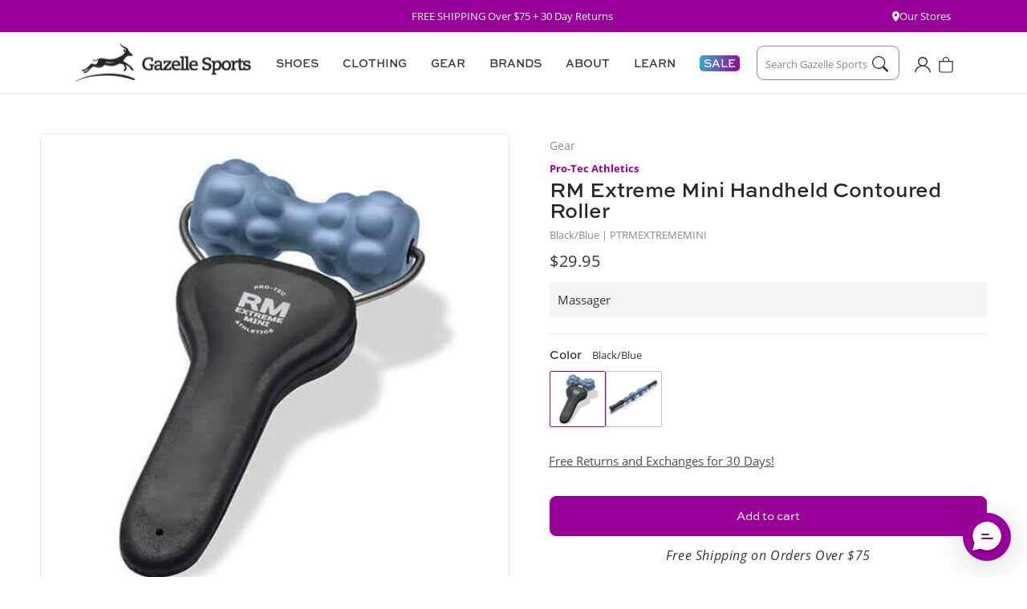

--- FILE ---
content_type: text/html; charset=utf-8
request_url: https://gazellesports.com/products/10077759-rm-extreme-mini-massag-blk-blu-ptrmextrememini
body_size: 42773
content:















<!doctype html>
<html class="no-js" lang="en">
  <head>








    <meta charset="utf-8">
    <meta http-equiv="X-UA-Compatible" content="IE=edge">
    <meta name="viewport" content="width=device-width,initial-scale=1">
    <meta name="theme-color" content="">
    <meta name="google-site-verification" content="gjTnCmfMgf6xDl_d11vPMmVy9fYWBRkemBdaMsuCYeI" />
    <link rel="canonical" href="https://gazellesports.com/products/10077759-rm-extreme-mini-massag-blk-blu-ptrmextrememini">
    <link rel="preconnect" href="https://cdn.shopify.com" crossorigin>
    

    
    <link rel="stylesheet" href="https://use.typekit.net/xwa2nmv.css"><link rel="icon" type="image/png" href="//gazellesports.com/cdn/shop/files/favicon-32x32.png?crop=center&height=32&v=1677692978&width=32"><title>
      RM Extreme Mini Handheld Contoured Roller - Black/Blue
 &ndash; Gazelle Sports</title>

    
      <meta name="description" content="Handheld Contoured Roller Single hand portable roller provides targeted deep tissue massage Contoured surface effectively wraps around select body parts Handle offers a single point myofascial release technique option Benefits of deep tissue massage: Reduces muscle fatigue and tightness Promotes flexibility Enhances pe">
    

    

<meta property="og:site_name" content="Gazelle Sports">
<meta property="og:url" content="https://gazellesports.com/products/10077759-rm-extreme-mini-massag-blk-blu-ptrmextrememini">
<meta property="og:title" content="RM Extreme Mini Handheld Contoured Roller - Black/Blue">
<meta property="og:type" content="product">
<meta property="og:description" content="Handheld Contoured Roller Single hand portable roller provides targeted deep tissue massage Contoured surface effectively wraps around select body parts Handle offers a single point myofascial release technique option Benefits of deep tissue massage: Reduces muscle fatigue and tightness Promotes flexibility Enhances pe"><meta property="og:image" content="http://gazellesports.com/cdn/shop/products/RMExtreme_Mini-white-web-e1554330288640.jpg?v=1669993055">
  <meta property="og:image:secure_url" content="https://gazellesports.com/cdn/shop/products/RMExtreme_Mini-white-web-e1554330288640.jpg?v=1669993055">
  <meta property="og:image:width" content="526">
  <meta property="og:image:height" content="526"><meta property="og:price:amount" content="29.95">
  <meta property="og:price:currency" content="USD"><meta name="twitter:card" content="summary_large_image">
<meta name="twitter:title" content="RM Extreme Mini Handheld Contoured Roller - Black/Blue">
<meta name="twitter:description" content="Handheld Contoured Roller Single hand portable roller provides targeted deep tissue massage Contoured surface effectively wraps around select body parts Handle offers a single point myofascial release technique option Benefits of deep tissue massage: Reduces muscle fatigue and tightness Promotes flexibility Enhances pe">


    <script src="//gazellesports.com/cdn/shop/t/192/assets/global.js?v=164122946269438314761766435114" defer="defer"></script>

    

<script src="//gazellesports.com/cdn/shop/t/192/assets/searchspring.bundle.js?v=116321082229410713371766435119" id="searchspring-context" defer="defer">
  
  
  template = "product";
  
  
</script>


<script src="//gazellesports.com/cdn/shop/t/192/assets/flickity.pkgd.min.js?v=114460508543641870001766435114" defer="defer"></script>
<link href="//gazellesports.com/cdn/shop/t/192/assets/flickity.css?v=77653549923099003031766435114" rel="stylesheet" type="text/css" media="all" />


<script>
  window.Resources = {
    country_code: "US",
    searchspring: {
      shopifyURLs: {
        fileURL: "//gazellesports.com/cdn/shop/files/placeholder.png?42947",
      },
      results: {
        currentlyViewing: "Viewing",
        loadMore: "Load More",
        viewResults: "VIEW RESULTS",
        noResultsHeading: "No Search Results for ",
        noReviews: "No Reviews",
        searchResultsEyebrow: "SEARCH RESULTS",
        checkSpelling: "Double check your spelling or try again with a less specific term.",
        noResults: "No results found."
      },
      toolbar: {
        filter: "Filters",
        sort: "Sort By",
        leftColumnLayout: "true"
      },
      recommendations: {
       filterSeeResults: "VIEW RESULTS",
      },
      autocomplete: {
        popularProducts: "Popular Products",
        recommendedProducts: "Recommended Products",
        suggestions: "Suggestions",
        topSearches: "Top Searches",
        noResultsAutocomplete: "No results",
        viewAllResults: "View All Results",
      }
    }
  }
</script>

    
    


    
  <script>window.performance && window.performance.mark && window.performance.mark('shopify.content_for_header.start');</script><meta name="google-site-verification" content="T9zBxSxklH6k6rIjR_eJHIkj2MS56FXSly_4AwV9cbo">
<meta id="shopify-digital-wallet" name="shopify-digital-wallet" content="/26215296/digital_wallets/dialog">
<meta name="shopify-checkout-api-token" content="15d2a6451fd805ebeef3066f78fc8d26">
<link rel="alternate" type="application/json+oembed" href="https://gazellesports.com/products/10077759-rm-extreme-mini-massag-blk-blu-ptrmextrememini.oembed">
<script async="async" src="/checkouts/internal/preloads.js?locale=en-US"></script>
<link rel="preconnect" href="https://shop.app" crossorigin="anonymous">
<script async="async" src="https://shop.app/checkouts/internal/preloads.js?locale=en-US&shop_id=26215296" crossorigin="anonymous"></script>
<script id="apple-pay-shop-capabilities" type="application/json">{"shopId":26215296,"countryCode":"US","currencyCode":"USD","merchantCapabilities":["supports3DS"],"merchantId":"gid:\/\/shopify\/Shop\/26215296","merchantName":"Gazelle Sports","requiredBillingContactFields":["postalAddress","email","phone"],"requiredShippingContactFields":["postalAddress","email","phone"],"shippingType":"shipping","supportedNetworks":["visa","masterCard","amex","discover","elo","jcb"],"total":{"type":"pending","label":"Gazelle Sports","amount":"1.00"},"shopifyPaymentsEnabled":true,"supportsSubscriptions":true}</script>
<script id="shopify-features" type="application/json">{"accessToken":"15d2a6451fd805ebeef3066f78fc8d26","betas":["rich-media-storefront-analytics"],"domain":"gazellesports.com","predictiveSearch":true,"shopId":26215296,"locale":"en"}</script>
<script>var Shopify = Shopify || {};
Shopify.shop = "gazelle-sports.myshopify.com";
Shopify.locale = "en";
Shopify.currency = {"active":"USD","rate":"1.0"};
Shopify.country = "US";
Shopify.theme = {"name":"January 2026 Homepage","id":138843848803,"schema_name":"CQL Propel","schema_version":"3.0.0","theme_store_id":null,"role":"main"};
Shopify.theme.handle = "null";
Shopify.theme.style = {"id":null,"handle":null};
Shopify.cdnHost = "gazellesports.com/cdn";
Shopify.routes = Shopify.routes || {};
Shopify.routes.root = "/";</script>
<script type="module">!function(o){(o.Shopify=o.Shopify||{}).modules=!0}(window);</script>
<script>!function(o){function n(){var o=[];function n(){o.push(Array.prototype.slice.apply(arguments))}return n.q=o,n}var t=o.Shopify=o.Shopify||{};t.loadFeatures=n(),t.autoloadFeatures=n()}(window);</script>
<script>
  window.ShopifyPay = window.ShopifyPay || {};
  window.ShopifyPay.apiHost = "shop.app\/pay";
  window.ShopifyPay.redirectState = null;
</script>
<script id="shop-js-analytics" type="application/json">{"pageType":"product"}</script>
<script defer="defer" async type="module" src="//gazellesports.com/cdn/shopifycloud/shop-js/modules/v2/client.init-shop-cart-sync_IZsNAliE.en.esm.js"></script>
<script defer="defer" async type="module" src="//gazellesports.com/cdn/shopifycloud/shop-js/modules/v2/chunk.common_0OUaOowp.esm.js"></script>
<script type="module">
  await import("//gazellesports.com/cdn/shopifycloud/shop-js/modules/v2/client.init-shop-cart-sync_IZsNAliE.en.esm.js");
await import("//gazellesports.com/cdn/shopifycloud/shop-js/modules/v2/chunk.common_0OUaOowp.esm.js");

  window.Shopify.SignInWithShop?.initShopCartSync?.({"fedCMEnabled":true,"windoidEnabled":true});

</script>
<script>
  window.Shopify = window.Shopify || {};
  if (!window.Shopify.featureAssets) window.Shopify.featureAssets = {};
  window.Shopify.featureAssets['shop-js'] = {"shop-cart-sync":["modules/v2/client.shop-cart-sync_DLOhI_0X.en.esm.js","modules/v2/chunk.common_0OUaOowp.esm.js"],"init-fed-cm":["modules/v2/client.init-fed-cm_C6YtU0w6.en.esm.js","modules/v2/chunk.common_0OUaOowp.esm.js"],"shop-button":["modules/v2/client.shop-button_BCMx7GTG.en.esm.js","modules/v2/chunk.common_0OUaOowp.esm.js"],"shop-cash-offers":["modules/v2/client.shop-cash-offers_BT26qb5j.en.esm.js","modules/v2/chunk.common_0OUaOowp.esm.js","modules/v2/chunk.modal_CGo_dVj3.esm.js"],"init-windoid":["modules/v2/client.init-windoid_B9PkRMql.en.esm.js","modules/v2/chunk.common_0OUaOowp.esm.js"],"init-shop-email-lookup-coordinator":["modules/v2/client.init-shop-email-lookup-coordinator_DZkqjsbU.en.esm.js","modules/v2/chunk.common_0OUaOowp.esm.js"],"shop-toast-manager":["modules/v2/client.shop-toast-manager_Di2EnuM7.en.esm.js","modules/v2/chunk.common_0OUaOowp.esm.js"],"shop-login-button":["modules/v2/client.shop-login-button_BtqW_SIO.en.esm.js","modules/v2/chunk.common_0OUaOowp.esm.js","modules/v2/chunk.modal_CGo_dVj3.esm.js"],"avatar":["modules/v2/client.avatar_BTnouDA3.en.esm.js"],"pay-button":["modules/v2/client.pay-button_CWa-C9R1.en.esm.js","modules/v2/chunk.common_0OUaOowp.esm.js"],"init-shop-cart-sync":["modules/v2/client.init-shop-cart-sync_IZsNAliE.en.esm.js","modules/v2/chunk.common_0OUaOowp.esm.js"],"init-customer-accounts":["modules/v2/client.init-customer-accounts_DenGwJTU.en.esm.js","modules/v2/client.shop-login-button_BtqW_SIO.en.esm.js","modules/v2/chunk.common_0OUaOowp.esm.js","modules/v2/chunk.modal_CGo_dVj3.esm.js"],"init-shop-for-new-customer-accounts":["modules/v2/client.init-shop-for-new-customer-accounts_JdHXxpS9.en.esm.js","modules/v2/client.shop-login-button_BtqW_SIO.en.esm.js","modules/v2/chunk.common_0OUaOowp.esm.js","modules/v2/chunk.modal_CGo_dVj3.esm.js"],"init-customer-accounts-sign-up":["modules/v2/client.init-customer-accounts-sign-up_D6__K_p8.en.esm.js","modules/v2/client.shop-login-button_BtqW_SIO.en.esm.js","modules/v2/chunk.common_0OUaOowp.esm.js","modules/v2/chunk.modal_CGo_dVj3.esm.js"],"checkout-modal":["modules/v2/client.checkout-modal_C_ZQDY6s.en.esm.js","modules/v2/chunk.common_0OUaOowp.esm.js","modules/v2/chunk.modal_CGo_dVj3.esm.js"],"shop-follow-button":["modules/v2/client.shop-follow-button_XetIsj8l.en.esm.js","modules/v2/chunk.common_0OUaOowp.esm.js","modules/v2/chunk.modal_CGo_dVj3.esm.js"],"lead-capture":["modules/v2/client.lead-capture_DvA72MRN.en.esm.js","modules/v2/chunk.common_0OUaOowp.esm.js","modules/v2/chunk.modal_CGo_dVj3.esm.js"],"shop-login":["modules/v2/client.shop-login_ClXNxyh6.en.esm.js","modules/v2/chunk.common_0OUaOowp.esm.js","modules/v2/chunk.modal_CGo_dVj3.esm.js"],"payment-terms":["modules/v2/client.payment-terms_CNlwjfZz.en.esm.js","modules/v2/chunk.common_0OUaOowp.esm.js","modules/v2/chunk.modal_CGo_dVj3.esm.js"]};
</script>
<script>(function() {
  var isLoaded = false;
  function asyncLoad() {
    if (isLoaded) return;
    isLoaded = true;
    var urls = ["https:\/\/shy.elfsight.com\/p\/platform.js?v=1.5.12\u0026shop=gazelle-sports.myshopify.com","https:\/\/services.nofraud.com\/js\/device.js?shop=gazelle-sports.myshopify.com","https:\/\/d23dclunsivw3h.cloudfront.net\/redirect-app.js?shop=gazelle-sports.myshopify.com","https:\/\/d26ky332zktp97.cloudfront.net\/shops\/xSbZ39jKnRweSSr4G\/colibrius-m.js?shop=gazelle-sports.myshopify.com","https:\/\/cdn.richpanel.com\/js\/richpanel_shopify_script.js?appClientId=gazellesports1271\u0026tenantId=gazellesports127\u0026shop=gazelle-sports.myshopify.com\u0026shop=gazelle-sports.myshopify.com","https:\/\/na.shgcdn3.com\/pixel-collector.js?shop=gazelle-sports.myshopify.com"];
    for (var i = 0; i < urls.length; i++) {
      var s = document.createElement('script');
      s.type = 'text/javascript';
      s.async = true;
      s.src = urls[i];
      var x = document.getElementsByTagName('script')[0];
      x.parentNode.insertBefore(s, x);
    }
  };
  if(window.attachEvent) {
    window.attachEvent('onload', asyncLoad);
  } else {
    window.addEventListener('load', asyncLoad, false);
  }
})();</script>
<script id="__st">var __st={"a":26215296,"offset":-18000,"reqid":"2f18d090-0378-453c-8f3c-6834227ca320-1768433667","pageurl":"gazellesports.com\/products\/10077759-rm-extreme-mini-massag-blk-blu-ptrmextrememini","u":"e09e15fdb7c8","p":"product","rtyp":"product","rid":6871949836387};</script>
<script>window.ShopifyPaypalV4VisibilityTracking = true;</script>
<script id="captcha-bootstrap">!function(){'use strict';const t='contact',e='account',n='new_comment',o=[[t,t],['blogs',n],['comments',n],[t,'customer']],c=[[e,'customer_login'],[e,'guest_login'],[e,'recover_customer_password'],[e,'create_customer']],r=t=>t.map((([t,e])=>`form[action*='/${t}']:not([data-nocaptcha='true']) input[name='form_type'][value='${e}']`)).join(','),a=t=>()=>t?[...document.querySelectorAll(t)].map((t=>t.form)):[];function s(){const t=[...o],e=r(t);return a(e)}const i='password',u='form_key',d=['recaptcha-v3-token','g-recaptcha-response','h-captcha-response',i],f=()=>{try{return window.sessionStorage}catch{return}},m='__shopify_v',_=t=>t.elements[u];function p(t,e,n=!1){try{const o=window.sessionStorage,c=JSON.parse(o.getItem(e)),{data:r}=function(t){const{data:e,action:n}=t;return t[m]||n?{data:e,action:n}:{data:t,action:n}}(c);for(const[e,n]of Object.entries(r))t.elements[e]&&(t.elements[e].value=n);n&&o.removeItem(e)}catch(o){console.error('form repopulation failed',{error:o})}}const l='form_type',E='cptcha';function T(t){t.dataset[E]=!0}const w=window,h=w.document,L='Shopify',v='ce_forms',y='captcha';let A=!1;((t,e)=>{const n=(g='f06e6c50-85a8-45c8-87d0-21a2b65856fe',I='https://cdn.shopify.com/shopifycloud/storefront-forms-hcaptcha/ce_storefront_forms_captcha_hcaptcha.v1.5.2.iife.js',D={infoText:'Protected by hCaptcha',privacyText:'Privacy',termsText:'Terms'},(t,e,n)=>{const o=w[L][v],c=o.bindForm;if(c)return c(t,g,e,D).then(n);var r;o.q.push([[t,g,e,D],n]),r=I,A||(h.body.append(Object.assign(h.createElement('script'),{id:'captcha-provider',async:!0,src:r})),A=!0)});var g,I,D;w[L]=w[L]||{},w[L][v]=w[L][v]||{},w[L][v].q=[],w[L][y]=w[L][y]||{},w[L][y].protect=function(t,e){n(t,void 0,e),T(t)},Object.freeze(w[L][y]),function(t,e,n,w,h,L){const[v,y,A,g]=function(t,e,n){const i=e?o:[],u=t?c:[],d=[...i,...u],f=r(d),m=r(i),_=r(d.filter((([t,e])=>n.includes(e))));return[a(f),a(m),a(_),s()]}(w,h,L),I=t=>{const e=t.target;return e instanceof HTMLFormElement?e:e&&e.form},D=t=>v().includes(t);t.addEventListener('submit',(t=>{const e=I(t);if(!e)return;const n=D(e)&&!e.dataset.hcaptchaBound&&!e.dataset.recaptchaBound,o=_(e),c=g().includes(e)&&(!o||!o.value);(n||c)&&t.preventDefault(),c&&!n&&(function(t){try{if(!f())return;!function(t){const e=f();if(!e)return;const n=_(t);if(!n)return;const o=n.value;o&&e.removeItem(o)}(t);const e=Array.from(Array(32),(()=>Math.random().toString(36)[2])).join('');!function(t,e){_(t)||t.append(Object.assign(document.createElement('input'),{type:'hidden',name:u})),t.elements[u].value=e}(t,e),function(t,e){const n=f();if(!n)return;const o=[...t.querySelectorAll(`input[type='${i}']`)].map((({name:t})=>t)),c=[...d,...o],r={};for(const[a,s]of new FormData(t).entries())c.includes(a)||(r[a]=s);n.setItem(e,JSON.stringify({[m]:1,action:t.action,data:r}))}(t,e)}catch(e){console.error('failed to persist form',e)}}(e),e.submit())}));const S=(t,e)=>{t&&!t.dataset[E]&&(n(t,e.some((e=>e===t))),T(t))};for(const o of['focusin','change'])t.addEventListener(o,(t=>{const e=I(t);D(e)&&S(e,y())}));const B=e.get('form_key'),M=e.get(l),P=B&&M;t.addEventListener('DOMContentLoaded',(()=>{const t=y();if(P)for(const e of t)e.elements[l].value===M&&p(e,B);[...new Set([...A(),...v().filter((t=>'true'===t.dataset.shopifyCaptcha))])].forEach((e=>S(e,t)))}))}(h,new URLSearchParams(w.location.search),n,t,e,['guest_login'])})(!0,!0)}();</script>
<script integrity="sha256-4kQ18oKyAcykRKYeNunJcIwy7WH5gtpwJnB7kiuLZ1E=" data-source-attribution="shopify.loadfeatures" defer="defer" src="//gazellesports.com/cdn/shopifycloud/storefront/assets/storefront/load_feature-a0a9edcb.js" crossorigin="anonymous"></script>
<script crossorigin="anonymous" defer="defer" src="//gazellesports.com/cdn/shopifycloud/storefront/assets/shopify_pay/storefront-65b4c6d7.js?v=20250812"></script>
<script data-source-attribution="shopify.dynamic_checkout.dynamic.init">var Shopify=Shopify||{};Shopify.PaymentButton=Shopify.PaymentButton||{isStorefrontPortableWallets:!0,init:function(){window.Shopify.PaymentButton.init=function(){};var t=document.createElement("script");t.src="https://gazellesports.com/cdn/shopifycloud/portable-wallets/latest/portable-wallets.en.js",t.type="module",document.head.appendChild(t)}};
</script>
<script data-source-attribution="shopify.dynamic_checkout.buyer_consent">
  function portableWalletsHideBuyerConsent(e){var t=document.getElementById("shopify-buyer-consent"),n=document.getElementById("shopify-subscription-policy-button");t&&n&&(t.classList.add("hidden"),t.setAttribute("aria-hidden","true"),n.removeEventListener("click",e))}function portableWalletsShowBuyerConsent(e){var t=document.getElementById("shopify-buyer-consent"),n=document.getElementById("shopify-subscription-policy-button");t&&n&&(t.classList.remove("hidden"),t.removeAttribute("aria-hidden"),n.addEventListener("click",e))}window.Shopify?.PaymentButton&&(window.Shopify.PaymentButton.hideBuyerConsent=portableWalletsHideBuyerConsent,window.Shopify.PaymentButton.showBuyerConsent=portableWalletsShowBuyerConsent);
</script>
<script data-source-attribution="shopify.dynamic_checkout.cart.bootstrap">document.addEventListener("DOMContentLoaded",(function(){function t(){return document.querySelector("shopify-accelerated-checkout-cart, shopify-accelerated-checkout")}if(t())Shopify.PaymentButton.init();else{new MutationObserver((function(e,n){t()&&(Shopify.PaymentButton.init(),n.disconnect())})).observe(document.body,{childList:!0,subtree:!0})}}));
</script>
<link id="shopify-accelerated-checkout-styles" rel="stylesheet" media="screen" href="https://gazellesports.com/cdn/shopifycloud/portable-wallets/latest/accelerated-checkout-backwards-compat.css" crossorigin="anonymous">
<style id="shopify-accelerated-checkout-cart">
        #shopify-buyer-consent {
  margin-top: 1em;
  display: inline-block;
  width: 100%;
}

#shopify-buyer-consent.hidden {
  display: none;
}

#shopify-subscription-policy-button {
  background: none;
  border: none;
  padding: 0;
  text-decoration: underline;
  font-size: inherit;
  cursor: pointer;
}

#shopify-subscription-policy-button::before {
  box-shadow: none;
}

      </style>
<script id="sections-script" data-sections="main-product,product-description,product-recommendations,header,footer" defer="defer" src="//gazellesports.com/cdn/shop/t/192/compiled_assets/scripts.js?42947"></script>
<script>window.performance && window.performance.mark && window.performance.mark('shopify.content_for_header.end');</script>
  





  <script type="text/javascript">
    
      window.__shgMoneyFormat = window.__shgMoneyFormat || {"USD":{"currency":"USD","currency_symbol":"$","currency_symbol_location":"left","decimal_places":2,"decimal_separator":".","thousands_separator":","}};
    
    window.__shgCurrentCurrencyCode = window.__shgCurrentCurrencyCode || {
      currency: "USD",
      currency_symbol: "$",
      decimal_separator: ".",
      thousands_separator: ",",
      decimal_places: 2,
      currency_symbol_location: "left"
    };
  </script>




    <style data-shopify>
  :root {
    /* Fonts */
    --font-body-family: 'open-sans', 'Arial', sans-serif;
    --font-body-style: normal;
    --font-body-weight: normal;

    --font-heading-family: 'sweet-sans-pro', 'Arial', sans-serif;
    --font-heading-style: normal;
    --font-heading-weight: bold;

    --font-body-scale: 1;
    --font-heading-scale: 1;

    /* Hex values for styleguide use only */
    --color-styleguide-red-violet-1: #990099;
    --color-styleguide-red-violet-2: #8B008B;
    --color-styleguide-red-violet-3: #730073;
    --color-styleguide-red-violet-4: #4D004D;

    --color-styleguide-lime-green-1: #D9D616;
    --color-styleguide-lime-green-2: #BFBC13;
    --color-styleguide-lime-green-3: #99970F;
    --color-styleguide-lime-green-4: #595809;

    --color-styleguide-electric-blue-1: #32AFD3;
    --color-styleguide-electric-blue-2: #2D9BBA;
    --color-styleguide-electric-blue-3: #237C94;
    --color-styleguide-electric-blue-4: #144654;

    --color-styleguide-white: #FFFFFF;
    --color-styleguide-light-gray: #F2F2F2;
    --color-styleguide-medium-gray: #E6E6E6;
    --color-styleguide-dark-gray: #bfbfbf;
    --color-styleguide-darkest-gray: #595959;
    --color-styleguide-black: #272527;

    --color-styleguide-text: #343534;
    --color-styleguide-text-gray: #888888;
    

    --color-styleguide-red: #C80743;
    --color-styleguide-navy: #242841;
    --color-styleguide-light-navy: #EDEEF5;
    --color-styleguide-light-violet: #F5F0FA;

    --color-styleguide-primary: var(--color-styleguide-red-violet-1);
    --color-styleguide-secondary: var(--color-styleguide-lime-green-1);
    --color-styleguide-tertiary: var(--color-styleguide-electric-blue-1);

    /* Hex values for general use */
    --color-background: #fff;
    --color-foreground: #343534;
    --color-foreground-alt: #888888;

    --color-border: #e6e6e6;

    --color-accent-1: #f2f2f2;
    --color-accent-2: #e6e6e6;
    --color-accent-3: #bfbfbf;

    --color-badge-background: #595959;
    --color-badge-foreground: #fff;

    --color-button-background-1: #990099;
    --color-button-foreground-1: #ffffff;
    --color-button-hover-1: #2d9bba;
    --color-button-active-1: #237c94;
    --color-button-disabled-1: #888;
    --color-button-disabled-foreground-1: #fff;

    --color-button-background-2: #fff;
    --color-button-foreground-2: #343534;
    --color-button-hover-2: #990099;
    --color-button-active-2: #730073;
    --color-button-disabled-2: #888;
    --color-button-disabled-foreground-2: #fff;

    --color-button-background-3: #567a72;
    --color-button-foreground-3: #fff;
    --color-button-hover-3: #8fa29d;
    --color-button-active-3: #1d677a;
    --color-button-disabled-3: #888;
    --color-button-disabled-foreground-3: #fff;

    --color-button-background-4: #272527;
    --color-button-foreground-4: #ffffff;
    --color-button-hover-4: #343534;
    --color-button-active-4: #272527;
    --color-button-disabled-4: #888;
    --color-button-disabled-foreground-4: #fff;

    --color-link: rgb(var(--color-base-link-1));
    --color-link-hover: rgb(var(--color-base-link-hover-1));
    --color-link-active: rgb(var(--color-base-link-active-1));

    --color-link-1: #990099;
    --color-link-hover-1: #bf00bf;
    --color-link-active-1: #990099;

    --color-link-2: #272527;
    --color-link-hover-2: #343534;
    --color-link-active-2: #343534;

    /* RGB values for general use */
    --color-base-background: 255, 255, 255;
    --color-base-foreground: 52, 53, 52;

    --color-base-border: 230, 230, 230;

    --color-base-accent-1: 242, 242, 242;
    --color-base-accent-2: 230, 230, 230;
    --color-base-accent-3: 191, 191, 191;

    --color-base-button-background-1: 153, 0, 153;
    --color-base-button-foreground-1: 255, 255, 255;

    --color-base-button-background-2: 255, 255, 255;
    --color-base-button-foreground-2: 52, 53, 52;

    --color-base-button-background-3: 86, 122, 114;
    --color-base-button-foreground-3: 255, 255, 255;

    --color-base-button-background-4: 39, 37, 39;
    --color-base-button-foreground-4: 255, 255, 255;

    --color-base-link-1: 153, 0, 153;
    --color-base-link-hover-1: 191, 0, 191;
    --color-base-link-active-1: 153, 0, 153;

    --color-base-link-2: 39, 37, 39;
    --color-base-link-hover-2: 52, 53, 52;
    --color-base-link-active-2: 39, 37, 39;

    --color-badge-border: var(--color-base-foreground);

    --color-card-hover: var(--color-base-foreground);

    --color-icon: var(--color-base-accent-1);

    --color-button: var(--color-base-button-background-1);
    --color-button-text: var(--color-base-button-foreground-1);

    /* Animations settings */
    --animation-scroll_appear: noeffect;
    --animation-scroll_appear_timing: .3s;
    --image-hover-timing: .3s;

    /* Other settings */
    --payment-terms-background-color: #fff;
    --page-width: 135rem;
    --page-width-margin: 0rem;
  }
</style>


    <link href="//gazellesports.com/cdn/shop/t/192/assets/base.css?v=180458211539637077721766435085" rel="stylesheet" type="text/css" media="all" />
<script>document.documentElement.className = document.documentElement.className.replace('no-js', 'js');
    if (Shopify.designMode) {
      document.documentElement.classList.add('shopify-design-mode');
    }
    </script>
  
  

<script type="text/javascript">
  
    window.SHG_CUSTOMER = null;
  
</script>








  <!-- Start of LittledataLayer -->
  <!-- This file has been deprecated. -->
  <!-- End of LittledataLayer -->

  <!-- Google Tag Manager -->
  <script>(function(w,d,s,l,i){w[l]=w[l]||[];w[l].push({'gtm.start':new Date().getTime(),event:'gtm.js'});var f=d.getElementsByTagName(s)[0],j=d.createElement(s),dl=l!='dataLayer'?'&l='+l:'';j.async=true;j.src='https://www.googletagmanager.com/gtm.js?id='+i+dl;f.parentNode.insertBefore(j,f);})(window,document,'script','dataLayer','GTM-KRB88QR');</script><!-- End Google Tag Manager -->
<!-- BEGIN app block: shopify://apps/blocky-fraud-blocker/blocks/app-embed/aa25b3bf-c2c5-4359-aa61-7836c225c5a9 -->
<script async src="https://app.blocky-app.com/get_script/?shop_url=gazelle-sports.myshopify.com"></script>


<!-- END app block --><!-- BEGIN app block: shopify://apps/triplewhale/blocks/triple_pixel_snippet/483d496b-3f1a-4609-aea7-8eee3b6b7a2a --><link rel='preconnect dns-prefetch' href='https://api.config-security.com/' crossorigin />
<link rel='preconnect dns-prefetch' href='https://conf.config-security.com/' crossorigin />
<script>
/* >> TriplePixel :: start*/
window.TriplePixelData={TripleName:"gazelle-sports.myshopify.com",ver:"2.16",plat:"SHOPIFY",isHeadless:false,src:'SHOPIFY_EXT',product:{id:"6871949836387",name:`RM Extreme Mini Handheld Contoured Roller - Black/Blue`,price:"29.95",variant:"40187565015139"},search:"",collection:"",cart:"notification",template:"product",curr:"USD" || "USD"},function(W,H,A,L,E,_,B,N){function O(U,T,P,H,R){void 0===R&&(R=!1),H=new XMLHttpRequest,P?(H.open("POST",U,!0),H.setRequestHeader("Content-Type","text/plain")):H.open("GET",U,!0),H.send(JSON.stringify(P||{})),H.onreadystatechange=function(){4===H.readyState&&200===H.status?(R=H.responseText,U.includes("/first")?eval(R):P||(N[B]=R)):(299<H.status||H.status<200)&&T&&!R&&(R=!0,O(U,T-1,P))}}if(N=window,!N[H+"sn"]){N[H+"sn"]=1,L=function(){return Date.now().toString(36)+"_"+Math.random().toString(36)};try{A.setItem(H,1+(0|A.getItem(H)||0)),(E=JSON.parse(A.getItem(H+"U")||"[]")).push({u:location.href,r:document.referrer,t:Date.now(),id:L()}),A.setItem(H+"U",JSON.stringify(E))}catch(e){}var i,m,p;A.getItem('"!nC`')||(_=A,A=N,A[H]||(E=A[H]=function(t,e,i){return void 0===i&&(i=[]),"State"==t?E.s:(W=L(),(E._q=E._q||[]).push([W,t,e].concat(i)),W)},E.s="Installed",E._q=[],E.ch=W,B="configSecurityConfModel",N[B]=1,O("https://conf.config-security.com/model",5),i=L(),m=A[atob("c2NyZWVu")],_.setItem("di_pmt_wt",i),p={id:i,action:"profile",avatar:_.getItem("auth-security_rand_salt_"),time:m[atob("d2lkdGg=")]+":"+m[atob("aGVpZ2h0")],host:A.TriplePixelData.TripleName,plat:A.TriplePixelData.plat,url:window.location.href.slice(0,500),ref:document.referrer,ver:A.TriplePixelData.ver},O("https://api.config-security.com/event",5,p),O("https://api.config-security.com/first?host=".concat(p.host,"&plat=").concat(p.plat),5)))}}("","TriplePixel",localStorage);
/* << TriplePixel :: end*/
</script>



<!-- END app block --><!-- BEGIN app block: shopify://apps/klaviyo-email-marketing-sms/blocks/klaviyo-onsite-embed/2632fe16-c075-4321-a88b-50b567f42507 -->












  <script async src="https://static.klaviyo.com/onsite/js/J5f9K5/klaviyo.js?company_id=J5f9K5"></script>
  <script>!function(){if(!window.klaviyo){window._klOnsite=window._klOnsite||[];try{window.klaviyo=new Proxy({},{get:function(n,i){return"push"===i?function(){var n;(n=window._klOnsite).push.apply(n,arguments)}:function(){for(var n=arguments.length,o=new Array(n),w=0;w<n;w++)o[w]=arguments[w];var t="function"==typeof o[o.length-1]?o.pop():void 0,e=new Promise((function(n){window._klOnsite.push([i].concat(o,[function(i){t&&t(i),n(i)}]))}));return e}}})}catch(n){window.klaviyo=window.klaviyo||[],window.klaviyo.push=function(){var n;(n=window._klOnsite).push.apply(n,arguments)}}}}();</script>

  
    <script id="viewed_product">
      if (item == null) {
        var _learnq = _learnq || [];

        var MetafieldReviews = null
        var MetafieldYotpoRating = null
        var MetafieldYotpoCount = null
        var MetafieldLooxRating = null
        var MetafieldLooxCount = null
        var okendoProduct = null
        var okendoProductReviewCount = null
        var okendoProductReviewAverageValue = null
        try {
          // The following fields are used for Customer Hub recently viewed in order to add reviews.
          // This information is not part of __kla_viewed. Instead, it is part of __kla_viewed_reviewed_items
          MetafieldReviews = {};
          MetafieldYotpoRating = null
          MetafieldYotpoCount = null
          MetafieldLooxRating = null
          MetafieldLooxCount = null

          okendoProduct = null
          // If the okendo metafield is not legacy, it will error, which then requires the new json formatted data
          if (okendoProduct && 'error' in okendoProduct) {
            okendoProduct = null
          }
          okendoProductReviewCount = okendoProduct ? okendoProduct.reviewCount : null
          okendoProductReviewAverageValue = okendoProduct ? okendoProduct.reviewAverageValue : null
        } catch (error) {
          console.error('Error in Klaviyo onsite reviews tracking:', error);
        }

        var item = {
          Name: "RM Extreme Mini Handheld Contoured Roller - Black\/Blue",
          ProductID: 6871949836387,
          Categories: ["$100 and under","$25 to $50","$30 and Under","All","Foam Rollers","Gazelle Sports","Gear","Holiday Gift Guide Staff Picks","Holiday Stocking Stuffers","Injury Prevention","Injury Prevention \u0026 Recovery","Massage Tools","Pro-Tec Athletics","Recovery Tools","Run Accessories","Shop All","Shop All Gifts","Staff Picks - Gear","Stock Up","Triathlon","Under $50"],
          ImageURL: "https://gazellesports.com/cdn/shop/products/RMExtreme_Mini-white-web-e1554330288640_grande.jpg?v=1669993055",
          URL: "https://gazellesports.com/products/10077759-rm-extreme-mini-massag-blk-blu-ptrmextrememini",
          Brand: "Pro-Tec Athletics",
          Price: "$29.95",
          Value: "29.95",
          CompareAtPrice: "$29.95"
        };
        _learnq.push(['track', 'Viewed Product', item]);
        _learnq.push(['trackViewedItem', {
          Title: item.Name,
          ItemId: item.ProductID,
          Categories: item.Categories,
          ImageUrl: item.ImageURL,
          Url: item.URL,
          Metadata: {
            Brand: item.Brand,
            Price: item.Price,
            Value: item.Value,
            CompareAtPrice: item.CompareAtPrice
          },
          metafields:{
            reviews: MetafieldReviews,
            yotpo:{
              rating: MetafieldYotpoRating,
              count: MetafieldYotpoCount,
            },
            loox:{
              rating: MetafieldLooxRating,
              count: MetafieldLooxCount,
            },
            okendo: {
              rating: okendoProductReviewAverageValue,
              count: okendoProductReviewCount,
            }
          }
        }]);
      }
    </script>
  




  <script>
    window.klaviyoReviewsProductDesignMode = false
  </script>







<!-- END app block --><!-- BEGIN app block: shopify://apps/littledata-the-data-layer/blocks/LittledataLayer/45a35ed8-a2b2-46c3-84fa-6f58497c5345 -->
    <script type="application/javascript">
      try {
        window.LittledataLayer = {
          ...({"betaTester":false,"productListLinksHaveImages":false,"productListLinksHavePrices":false,"debug":true,"hideBranding":true,"sendNoteAttributes":true,"ecommerce":{"impressions":[]},"version":"v11.0.1","transactionWatcherURL":"https://transactions.littledata.io","referralExclusion":"/(paypal|visa|MasterCard|clicksafe|arcot\\.com|geschuetzteinkaufen|checkout\\.shopify\\.com|checkout\\.rechargeapps\\.com|portal\\.afterpay\\.com|payfort)/","hasCustomPixel":false,"googleAnalytics4":{"disabledRecurring":false,"disabledEvents":[],"doNotTrackReplaceState":false,"productIdentifier":"VARIANT_ID","uniqueIdentifierForOrders":"orderName","ordersFilteredBySourceName":[],"clientSidePurchase":false,"measurementId":"G-QHZTGCY8LX","googleSignals":true,"cookieUpdate":true,"extraLinkerDomains":[],"usePageTypeForListName":false,"sendUserDataBefore322":true,"respectUserTrackingConsent":true,"attributionBoost":true,"recurringAttributionBoost":true},"facebook":{"disabledRecurring":false,"disabledEvents":[],"doNotTrackReplaceState":false,"productIdentifier":"PRODUCT_ID","uniqueIdentifierForOrders":"orderId","ordersFilteredBySourceName":[],"pixelId":"305000409858500","respectUserTrackingConsent":true},"googleAds":{"disabledRecurring":false,"disabledEvents":[],"doNotTrackReplaceState":false,"productIdentifier":"PRODUCT_ID","uniqueIdentifierForOrders":"orderId","ordersFilteredBySourceName":[],"conversionTags":["AW-1008264665/hJt4CNf_gglQ2cvj4AM"],"respectUserTrackingConsent":true}}),
          country: "US",
          language: "en",
          market: {
            id: 108527715,
            handle: "us"
          }
        }
        
      } catch {}

      
      console.log(`%cThis store uses Littledata 🚀 to automate its Google Analytics, Facebook setup and make better, data-driven decisions. Learn more at https://apps.shopify.com/littledata`,'color: #088f87;',);
      
    </script>
    
        <script async type="text/javascript" src="https://cdn.shopify.com/extensions/019bb2bb-5881-79a1-b634-4a2ea7e40320/littledata-shopify-tracker-116/assets/colibrius-g.js"></script>
    
    
        <script async type="text/javascript" src="https://cdn.shopify.com/extensions/019bb2bb-5881-79a1-b634-4a2ea7e40320/littledata-shopify-tracker-116/assets/colibrius-aw.js"></script>
    
    
    
        <script async type="text/javascript" src="https://cdn.shopify.com/extensions/019bb2bb-5881-79a1-b634-4a2ea7e40320/littledata-shopify-tracker-116/assets/colibrius-f.js"></script>
    
    
    
    
    


<!-- END app block --><link href="https://monorail-edge.shopifysvc.com" rel="dns-prefetch">
<script>(function(){if ("sendBeacon" in navigator && "performance" in window) {try {var session_token_from_headers = performance.getEntriesByType('navigation')[0].serverTiming.find(x => x.name == '_s').description;} catch {var session_token_from_headers = undefined;}var session_cookie_matches = document.cookie.match(/_shopify_s=([^;]*)/);var session_token_from_cookie = session_cookie_matches && session_cookie_matches.length === 2 ? session_cookie_matches[1] : "";var session_token = session_token_from_headers || session_token_from_cookie || "";function handle_abandonment_event(e) {var entries = performance.getEntries().filter(function(entry) {return /monorail-edge.shopifysvc.com/.test(entry.name);});if (!window.abandonment_tracked && entries.length === 0) {window.abandonment_tracked = true;var currentMs = Date.now();var navigation_start = performance.timing.navigationStart;var payload = {shop_id: 26215296,url: window.location.href,navigation_start,duration: currentMs - navigation_start,session_token,page_type: "product"};window.navigator.sendBeacon("https://monorail-edge.shopifysvc.com/v1/produce", JSON.stringify({schema_id: "online_store_buyer_site_abandonment/1.1",payload: payload,metadata: {event_created_at_ms: currentMs,event_sent_at_ms: currentMs}}));}}window.addEventListener('pagehide', handle_abandonment_event);}}());</script>
<script id="web-pixels-manager-setup">(function e(e,d,r,n,o){if(void 0===o&&(o={}),!Boolean(null===(a=null===(i=window.Shopify)||void 0===i?void 0:i.analytics)||void 0===a?void 0:a.replayQueue)){var i,a;window.Shopify=window.Shopify||{};var t=window.Shopify;t.analytics=t.analytics||{};var s=t.analytics;s.replayQueue=[],s.publish=function(e,d,r){return s.replayQueue.push([e,d,r]),!0};try{self.performance.mark("wpm:start")}catch(e){}var l=function(){var e={modern:/Edge?\/(1{2}[4-9]|1[2-9]\d|[2-9]\d{2}|\d{4,})\.\d+(\.\d+|)|Firefox\/(1{2}[4-9]|1[2-9]\d|[2-9]\d{2}|\d{4,})\.\d+(\.\d+|)|Chrom(ium|e)\/(9{2}|\d{3,})\.\d+(\.\d+|)|(Maci|X1{2}).+ Version\/(15\.\d+|(1[6-9]|[2-9]\d|\d{3,})\.\d+)([,.]\d+|)( \(\w+\)|)( Mobile\/\w+|) Safari\/|Chrome.+OPR\/(9{2}|\d{3,})\.\d+\.\d+|(CPU[ +]OS|iPhone[ +]OS|CPU[ +]iPhone|CPU IPhone OS|CPU iPad OS)[ +]+(15[._]\d+|(1[6-9]|[2-9]\d|\d{3,})[._]\d+)([._]\d+|)|Android:?[ /-](13[3-9]|1[4-9]\d|[2-9]\d{2}|\d{4,})(\.\d+|)(\.\d+|)|Android.+Firefox\/(13[5-9]|1[4-9]\d|[2-9]\d{2}|\d{4,})\.\d+(\.\d+|)|Android.+Chrom(ium|e)\/(13[3-9]|1[4-9]\d|[2-9]\d{2}|\d{4,})\.\d+(\.\d+|)|SamsungBrowser\/([2-9]\d|\d{3,})\.\d+/,legacy:/Edge?\/(1[6-9]|[2-9]\d|\d{3,})\.\d+(\.\d+|)|Firefox\/(5[4-9]|[6-9]\d|\d{3,})\.\d+(\.\d+|)|Chrom(ium|e)\/(5[1-9]|[6-9]\d|\d{3,})\.\d+(\.\d+|)([\d.]+$|.*Safari\/(?![\d.]+ Edge\/[\d.]+$))|(Maci|X1{2}).+ Version\/(10\.\d+|(1[1-9]|[2-9]\d|\d{3,})\.\d+)([,.]\d+|)( \(\w+\)|)( Mobile\/\w+|) Safari\/|Chrome.+OPR\/(3[89]|[4-9]\d|\d{3,})\.\d+\.\d+|(CPU[ +]OS|iPhone[ +]OS|CPU[ +]iPhone|CPU IPhone OS|CPU iPad OS)[ +]+(10[._]\d+|(1[1-9]|[2-9]\d|\d{3,})[._]\d+)([._]\d+|)|Android:?[ /-](13[3-9]|1[4-9]\d|[2-9]\d{2}|\d{4,})(\.\d+|)(\.\d+|)|Mobile Safari.+OPR\/([89]\d|\d{3,})\.\d+\.\d+|Android.+Firefox\/(13[5-9]|1[4-9]\d|[2-9]\d{2}|\d{4,})\.\d+(\.\d+|)|Android.+Chrom(ium|e)\/(13[3-9]|1[4-9]\d|[2-9]\d{2}|\d{4,})\.\d+(\.\d+|)|Android.+(UC? ?Browser|UCWEB|U3)[ /]?(15\.([5-9]|\d{2,})|(1[6-9]|[2-9]\d|\d{3,})\.\d+)\.\d+|SamsungBrowser\/(5\.\d+|([6-9]|\d{2,})\.\d+)|Android.+MQ{2}Browser\/(14(\.(9|\d{2,})|)|(1[5-9]|[2-9]\d|\d{3,})(\.\d+|))(\.\d+|)|K[Aa][Ii]OS\/(3\.\d+|([4-9]|\d{2,})\.\d+)(\.\d+|)/},d=e.modern,r=e.legacy,n=navigator.userAgent;return n.match(d)?"modern":n.match(r)?"legacy":"unknown"}(),u="modern"===l?"modern":"legacy",c=(null!=n?n:{modern:"",legacy:""})[u],f=function(e){return[e.baseUrl,"/wpm","/b",e.hashVersion,"modern"===e.buildTarget?"m":"l",".js"].join("")}({baseUrl:d,hashVersion:r,buildTarget:u}),m=function(e){var d=e.version,r=e.bundleTarget,n=e.surface,o=e.pageUrl,i=e.monorailEndpoint;return{emit:function(e){var a=e.status,t=e.errorMsg,s=(new Date).getTime(),l=JSON.stringify({metadata:{event_sent_at_ms:s},events:[{schema_id:"web_pixels_manager_load/3.1",payload:{version:d,bundle_target:r,page_url:o,status:a,surface:n,error_msg:t},metadata:{event_created_at_ms:s}}]});if(!i)return console&&console.warn&&console.warn("[Web Pixels Manager] No Monorail endpoint provided, skipping logging."),!1;try{return self.navigator.sendBeacon.bind(self.navigator)(i,l)}catch(e){}var u=new XMLHttpRequest;try{return u.open("POST",i,!0),u.setRequestHeader("Content-Type","text/plain"),u.send(l),!0}catch(e){return console&&console.warn&&console.warn("[Web Pixels Manager] Got an unhandled error while logging to Monorail."),!1}}}}({version:r,bundleTarget:l,surface:e.surface,pageUrl:self.location.href,monorailEndpoint:e.monorailEndpoint});try{o.browserTarget=l,function(e){var d=e.src,r=e.async,n=void 0===r||r,o=e.onload,i=e.onerror,a=e.sri,t=e.scriptDataAttributes,s=void 0===t?{}:t,l=document.createElement("script"),u=document.querySelector("head"),c=document.querySelector("body");if(l.async=n,l.src=d,a&&(l.integrity=a,l.crossOrigin="anonymous"),s)for(var f in s)if(Object.prototype.hasOwnProperty.call(s,f))try{l.dataset[f]=s[f]}catch(e){}if(o&&l.addEventListener("load",o),i&&l.addEventListener("error",i),u)u.appendChild(l);else{if(!c)throw new Error("Did not find a head or body element to append the script");c.appendChild(l)}}({src:f,async:!0,onload:function(){if(!function(){var e,d;return Boolean(null===(d=null===(e=window.Shopify)||void 0===e?void 0:e.analytics)||void 0===d?void 0:d.initialized)}()){var d=window.webPixelsManager.init(e)||void 0;if(d){var r=window.Shopify.analytics;r.replayQueue.forEach((function(e){var r=e[0],n=e[1],o=e[2];d.publishCustomEvent(r,n,o)})),r.replayQueue=[],r.publish=d.publishCustomEvent,r.visitor=d.visitor,r.initialized=!0}}},onerror:function(){return m.emit({status:"failed",errorMsg:"".concat(f," has failed to load")})},sri:function(e){var d=/^sha384-[A-Za-z0-9+/=]+$/;return"string"==typeof e&&d.test(e)}(c)?c:"",scriptDataAttributes:o}),m.emit({status:"loading"})}catch(e){m.emit({status:"failed",errorMsg:(null==e?void 0:e.message)||"Unknown error"})}}})({shopId: 26215296,storefrontBaseUrl: "https://gazellesports.com",extensionsBaseUrl: "https://extensions.shopifycdn.com/cdn/shopifycloud/web-pixels-manager",monorailEndpoint: "https://monorail-edge.shopifysvc.com/unstable/produce_batch",surface: "storefront-renderer",enabledBetaFlags: ["2dca8a86","a0d5f9d2"],webPixelsConfigList: [{"id":"1310195811","configuration":"{\"accountID\":\"J5f9K5\",\"webPixelConfig\":\"eyJlbmFibGVBZGRlZFRvQ2FydEV2ZW50cyI6IHRydWV9\"}","eventPayloadVersion":"v1","runtimeContext":"STRICT","scriptVersion":"524f6c1ee37bacdca7657a665bdca589","type":"APP","apiClientId":123074,"privacyPurposes":["ANALYTICS","MARKETING"],"dataSharingAdjustments":{"protectedCustomerApprovalScopes":["read_customer_address","read_customer_email","read_customer_name","read_customer_personal_data","read_customer_phone"]}},{"id":"1187512419","configuration":"{\"shop_url\": \"gazelle-sports.myshopify.com\", \"backend_url\": \"https:\/\/app.blocky-app.com\/record_cart_ip\"}","eventPayloadVersion":"v1","runtimeContext":"STRICT","scriptVersion":"d6e6029302e4ac223de324212a5f8c26","type":"APP","apiClientId":5096093,"privacyPurposes":["ANALYTICS","MARKETING","SALE_OF_DATA"],"dataSharingAdjustments":{"protectedCustomerApprovalScopes":["read_customer_address","read_customer_email","read_customer_name","read_customer_personal_data","read_customer_phone"]}},{"id":"905805923","configuration":"{\"partnerId\": \"122284\", \"environment\": \"prod\", \"countryCode\": \"US\", \"logLevel\": \"none\"}","eventPayloadVersion":"v1","runtimeContext":"STRICT","scriptVersion":"68b9166c2ae42b35ced9723d302e4ea0","type":"APP","apiClientId":5829751,"privacyPurposes":["ANALYTICS","MARKETING","SALE_OF_DATA"],"dataSharingAdjustments":{"protectedCustomerApprovalScopes":[]}},{"id":"784728163","configuration":"{\"site_id\":\"aa398fc1-b842-4a0b-953a-9445cfca41c8\",\"analytics_endpoint\":\"https:\\\/\\\/na.shgcdn3.com\"}","eventPayloadVersion":"v1","runtimeContext":"STRICT","scriptVersion":"695709fc3f146fa50a25299517a954f2","type":"APP","apiClientId":1158168,"privacyPurposes":["ANALYTICS","MARKETING","SALE_OF_DATA"],"dataSharingAdjustments":{"protectedCustomerApprovalScopes":["read_customer_personal_data"]}},{"id":"729219171","configuration":"{\"shopUrl\":\"gazelle-sports.myshopify.com\",\"apiUrl\":\"https:\\\/\\\/services.nofraud.com\"}","eventPayloadVersion":"v1","runtimeContext":"STRICT","scriptVersion":"827d32b2aa36240efdd25ff13c076852","type":"APP","apiClientId":1380557,"privacyPurposes":[],"dataSharingAdjustments":{"protectedCustomerApprovalScopes":["read_customer_address","read_customer_email","read_customer_name","read_customer_personal_data","read_customer_phone"]}},{"id":"369033315","configuration":"{\"config\":\"{\\\"pixel_id\\\":\\\"G-QHZTGCY8LX\\\",\\\"target_country\\\":\\\"US\\\",\\\"gtag_events\\\":[{\\\"type\\\":\\\"purchase\\\",\\\"action_label\\\":\\\"G-QHZTGCY8LX\\\"},{\\\"type\\\":\\\"page_view\\\",\\\"action_label\\\":\\\"G-QHZTGCY8LX\\\"},{\\\"type\\\":\\\"view_item\\\",\\\"action_label\\\":\\\"G-QHZTGCY8LX\\\"},{\\\"type\\\":\\\"search\\\",\\\"action_label\\\":\\\"G-QHZTGCY8LX\\\"},{\\\"type\\\":\\\"add_to_cart\\\",\\\"action_label\\\":\\\"G-QHZTGCY8LX\\\"},{\\\"type\\\":\\\"begin_checkout\\\",\\\"action_label\\\":\\\"G-QHZTGCY8LX\\\"},{\\\"type\\\":\\\"add_payment_info\\\",\\\"action_label\\\":\\\"G-QHZTGCY8LX\\\"}],\\\"enable_monitoring_mode\\\":false}\"}","eventPayloadVersion":"v1","runtimeContext":"OPEN","scriptVersion":"b2a88bafab3e21179ed38636efcd8a93","type":"APP","apiClientId":1780363,"privacyPurposes":[],"dataSharingAdjustments":{"protectedCustomerApprovalScopes":["read_customer_address","read_customer_email","read_customer_name","read_customer_personal_data","read_customer_phone"]}},{"id":"190906467","configuration":"{\"shopId\":\"xSbZ39jKnRweSSr4G\",\"env\":\"production\"}","eventPayloadVersion":"v1","runtimeContext":"STRICT","scriptVersion":"3b8433d694d974fcc2dc637689486813","type":"APP","apiClientId":1464241,"privacyPurposes":["ANALYTICS"],"dataSharingAdjustments":{"protectedCustomerApprovalScopes":["read_customer_address","read_customer_email","read_customer_name","read_customer_personal_data","read_customer_phone"]}},{"id":"164462691","configuration":"{\"siteId\":\"fh4fjd\"}","eventPayloadVersion":"v1","runtimeContext":"STRICT","scriptVersion":"f88b08d400ce7352a836183c6cef69ee","type":"APP","apiClientId":12202,"privacyPurposes":["ANALYTICS","MARKETING","SALE_OF_DATA"],"dataSharingAdjustments":{"protectedCustomerApprovalScopes":["read_customer_email","read_customer_personal_data","read_customer_phone"]}},{"id":"28475491","eventPayloadVersion":"1","runtimeContext":"LAX","scriptVersion":"1","type":"CUSTOM","privacyPurposes":["ANALYTICS","MARKETING","SALE_OF_DATA"],"name":"Google Ads"},{"id":"31096931","eventPayloadVersion":"1","runtimeContext":"LAX","scriptVersion":"1","type":"CUSTOM","privacyPurposes":["ANALYTICS","MARKETING","SALE_OF_DATA"],"name":"LP MADs Conversion Tracking"},{"id":"shopify-app-pixel","configuration":"{}","eventPayloadVersion":"v1","runtimeContext":"STRICT","scriptVersion":"0450","apiClientId":"shopify-pixel","type":"APP","privacyPurposes":["ANALYTICS","MARKETING"]},{"id":"shopify-custom-pixel","eventPayloadVersion":"v1","runtimeContext":"LAX","scriptVersion":"0450","apiClientId":"shopify-pixel","type":"CUSTOM","privacyPurposes":["ANALYTICS","MARKETING"]}],isMerchantRequest: false,initData: {"shop":{"name":"Gazelle Sports","paymentSettings":{"currencyCode":"USD"},"myshopifyDomain":"gazelle-sports.myshopify.com","countryCode":"US","storefrontUrl":"https:\/\/gazellesports.com"},"customer":null,"cart":null,"checkout":null,"productVariants":[{"price":{"amount":29.95,"currencyCode":"USD"},"product":{"title":"RM Extreme Mini Handheld Contoured Roller - Black\/Blue","vendor":"Pro-Tec Athletics","id":"6871949836387","untranslatedTitle":"RM Extreme Mini Handheld Contoured Roller - Black\/Blue","url":"\/products\/10077759-rm-extreme-mini-massag-blk-blu-ptrmextrememini","type":"Recovery"},"id":"40187565015139","image":{"src":"\/\/gazellesports.com\/cdn\/shop\/products\/RMExtreme_Mini-white-web-e1554330288640.jpg?v=1669993055"},"sku":"409809764425","title":"Default Title","untranslatedTitle":"Default Title"}],"purchasingCompany":null},},"https://gazellesports.com/cdn","7cecd0b6w90c54c6cpe92089d5m57a67346",{"modern":"","legacy":""},{"shopId":"26215296","storefrontBaseUrl":"https:\/\/gazellesports.com","extensionBaseUrl":"https:\/\/extensions.shopifycdn.com\/cdn\/shopifycloud\/web-pixels-manager","surface":"storefront-renderer","enabledBetaFlags":"[\"2dca8a86\", \"a0d5f9d2\"]","isMerchantRequest":"false","hashVersion":"7cecd0b6w90c54c6cpe92089d5m57a67346","publish":"custom","events":"[[\"page_viewed\",{}],[\"product_viewed\",{\"productVariant\":{\"price\":{\"amount\":29.95,\"currencyCode\":\"USD\"},\"product\":{\"title\":\"RM Extreme Mini Handheld Contoured Roller - Black\/Blue\",\"vendor\":\"Pro-Tec Athletics\",\"id\":\"6871949836387\",\"untranslatedTitle\":\"RM Extreme Mini Handheld Contoured Roller - Black\/Blue\",\"url\":\"\/products\/10077759-rm-extreme-mini-massag-blk-blu-ptrmextrememini\",\"type\":\"Recovery\"},\"id\":\"40187565015139\",\"image\":{\"src\":\"\/\/gazellesports.com\/cdn\/shop\/products\/RMExtreme_Mini-white-web-e1554330288640.jpg?v=1669993055\"},\"sku\":\"409809764425\",\"title\":\"Default Title\",\"untranslatedTitle\":\"Default Title\"}}]]"});</script><script>
  window.ShopifyAnalytics = window.ShopifyAnalytics || {};
  window.ShopifyAnalytics.meta = window.ShopifyAnalytics.meta || {};
  window.ShopifyAnalytics.meta.currency = 'USD';
  var meta = {"product":{"id":6871949836387,"gid":"gid:\/\/shopify\/Product\/6871949836387","vendor":"Pro-Tec Athletics","type":"Recovery","handle":"10077759-rm-extreme-mini-massag-blk-blu-ptrmextrememini","variants":[{"id":40187565015139,"price":2995,"name":"RM Extreme Mini Handheld Contoured Roller - Black\/Blue","public_title":null,"sku":"409809764425"}],"remote":false},"page":{"pageType":"product","resourceType":"product","resourceId":6871949836387,"requestId":"2f18d090-0378-453c-8f3c-6834227ca320-1768433667"}};
  for (var attr in meta) {
    window.ShopifyAnalytics.meta[attr] = meta[attr];
  }
</script>
<script class="analytics">
  (function () {
    var customDocumentWrite = function(content) {
      var jquery = null;

      if (window.jQuery) {
        jquery = window.jQuery;
      } else if (window.Checkout && window.Checkout.$) {
        jquery = window.Checkout.$;
      }

      if (jquery) {
        jquery('body').append(content);
      }
    };

    var hasLoggedConversion = function(token) {
      if (token) {
        return document.cookie.indexOf('loggedConversion=' + token) !== -1;
      }
      return false;
    }

    var setCookieIfConversion = function(token) {
      if (token) {
        var twoMonthsFromNow = new Date(Date.now());
        twoMonthsFromNow.setMonth(twoMonthsFromNow.getMonth() + 2);

        document.cookie = 'loggedConversion=' + token + '; expires=' + twoMonthsFromNow;
      }
    }

    var trekkie = window.ShopifyAnalytics.lib = window.trekkie = window.trekkie || [];
    if (trekkie.integrations) {
      return;
    }
    trekkie.methods = [
      'identify',
      'page',
      'ready',
      'track',
      'trackForm',
      'trackLink'
    ];
    trekkie.factory = function(method) {
      return function() {
        var args = Array.prototype.slice.call(arguments);
        args.unshift(method);
        trekkie.push(args);
        return trekkie;
      };
    };
    for (var i = 0; i < trekkie.methods.length; i++) {
      var key = trekkie.methods[i];
      trekkie[key] = trekkie.factory(key);
    }
    trekkie.load = function(config) {
      trekkie.config = config || {};
      trekkie.config.initialDocumentCookie = document.cookie;
      var first = document.getElementsByTagName('script')[0];
      var script = document.createElement('script');
      script.type = 'text/javascript';
      script.onerror = function(e) {
        var scriptFallback = document.createElement('script');
        scriptFallback.type = 'text/javascript';
        scriptFallback.onerror = function(error) {
                var Monorail = {
      produce: function produce(monorailDomain, schemaId, payload) {
        var currentMs = new Date().getTime();
        var event = {
          schema_id: schemaId,
          payload: payload,
          metadata: {
            event_created_at_ms: currentMs,
            event_sent_at_ms: currentMs
          }
        };
        return Monorail.sendRequest("https://" + monorailDomain + "/v1/produce", JSON.stringify(event));
      },
      sendRequest: function sendRequest(endpointUrl, payload) {
        // Try the sendBeacon API
        if (window && window.navigator && typeof window.navigator.sendBeacon === 'function' && typeof window.Blob === 'function' && !Monorail.isIos12()) {
          var blobData = new window.Blob([payload], {
            type: 'text/plain'
          });

          if (window.navigator.sendBeacon(endpointUrl, blobData)) {
            return true;
          } // sendBeacon was not successful

        } // XHR beacon

        var xhr = new XMLHttpRequest();

        try {
          xhr.open('POST', endpointUrl);
          xhr.setRequestHeader('Content-Type', 'text/plain');
          xhr.send(payload);
        } catch (e) {
          console.log(e);
        }

        return false;
      },
      isIos12: function isIos12() {
        return window.navigator.userAgent.lastIndexOf('iPhone; CPU iPhone OS 12_') !== -1 || window.navigator.userAgent.lastIndexOf('iPad; CPU OS 12_') !== -1;
      }
    };
    Monorail.produce('monorail-edge.shopifysvc.com',
      'trekkie_storefront_load_errors/1.1',
      {shop_id: 26215296,
      theme_id: 138843848803,
      app_name: "storefront",
      context_url: window.location.href,
      source_url: "//gazellesports.com/cdn/s/trekkie.storefront.55c6279c31a6628627b2ba1c5ff367020da294e2.min.js"});

        };
        scriptFallback.async = true;
        scriptFallback.src = '//gazellesports.com/cdn/s/trekkie.storefront.55c6279c31a6628627b2ba1c5ff367020da294e2.min.js';
        first.parentNode.insertBefore(scriptFallback, first);
      };
      script.async = true;
      script.src = '//gazellesports.com/cdn/s/trekkie.storefront.55c6279c31a6628627b2ba1c5ff367020da294e2.min.js';
      first.parentNode.insertBefore(script, first);
    };
    trekkie.load(
      {"Trekkie":{"appName":"storefront","development":false,"defaultAttributes":{"shopId":26215296,"isMerchantRequest":null,"themeId":138843848803,"themeCityHash":"228286687004894952","contentLanguage":"en","currency":"USD"},"isServerSideCookieWritingEnabled":true,"monorailRegion":"shop_domain","enabledBetaFlags":["65f19447"]},"Session Attribution":{},"S2S":{"facebookCapiEnabled":false,"source":"trekkie-storefront-renderer","apiClientId":580111}}
    );

    var loaded = false;
    trekkie.ready(function() {
      if (loaded) return;
      loaded = true;

      window.ShopifyAnalytics.lib = window.trekkie;

      var originalDocumentWrite = document.write;
      document.write = customDocumentWrite;
      try { window.ShopifyAnalytics.merchantGoogleAnalytics.call(this); } catch(error) {};
      document.write = originalDocumentWrite;

      window.ShopifyAnalytics.lib.page(null,{"pageType":"product","resourceType":"product","resourceId":6871949836387,"requestId":"2f18d090-0378-453c-8f3c-6834227ca320-1768433667","shopifyEmitted":true});

      var match = window.location.pathname.match(/checkouts\/(.+)\/(thank_you|post_purchase)/)
      var token = match? match[1]: undefined;
      if (!hasLoggedConversion(token)) {
        setCookieIfConversion(token);
        window.ShopifyAnalytics.lib.track("Viewed Product",{"currency":"USD","variantId":40187565015139,"productId":6871949836387,"productGid":"gid:\/\/shopify\/Product\/6871949836387","name":"RM Extreme Mini Handheld Contoured Roller - Black\/Blue","price":"29.95","sku":"409809764425","brand":"Pro-Tec Athletics","variant":null,"category":"Recovery","nonInteraction":true,"remote":false},undefined,undefined,{"shopifyEmitted":true});
      window.ShopifyAnalytics.lib.track("monorail:\/\/trekkie_storefront_viewed_product\/1.1",{"currency":"USD","variantId":40187565015139,"productId":6871949836387,"productGid":"gid:\/\/shopify\/Product\/6871949836387","name":"RM Extreme Mini Handheld Contoured Roller - Black\/Blue","price":"29.95","sku":"409809764425","brand":"Pro-Tec Athletics","variant":null,"category":"Recovery","nonInteraction":true,"remote":false,"referer":"https:\/\/gazellesports.com\/products\/10077759-rm-extreme-mini-massag-blk-blu-ptrmextrememini"});
      }
    });


        var eventsListenerScript = document.createElement('script');
        eventsListenerScript.async = true;
        eventsListenerScript.src = "//gazellesports.com/cdn/shopifycloud/storefront/assets/shop_events_listener-3da45d37.js";
        document.getElementsByTagName('head')[0].appendChild(eventsListenerScript);

})();</script>
  <script>
  if (!window.ga || (window.ga && typeof window.ga !== 'function')) {
    window.ga = function ga() {
      (window.ga.q = window.ga.q || []).push(arguments);
      if (window.Shopify && window.Shopify.analytics && typeof window.Shopify.analytics.publish === 'function') {
        window.Shopify.analytics.publish("ga_stub_called", {}, {sendTo: "google_osp_migration"});
      }
      console.error("Shopify's Google Analytics stub called with:", Array.from(arguments), "\nSee https://help.shopify.com/manual/promoting-marketing/pixels/pixel-migration#google for more information.");
    };
    if (window.Shopify && window.Shopify.analytics && typeof window.Shopify.analytics.publish === 'function') {
      window.Shopify.analytics.publish("ga_stub_initialized", {}, {sendTo: "google_osp_migration"});
    }
  }
</script>
<script
  defer
  src="https://gazellesports.com/cdn/shopifycloud/perf-kit/shopify-perf-kit-3.0.3.min.js"
  data-application="storefront-renderer"
  data-shop-id="26215296"
  data-render-region="gcp-us-central1"
  data-page-type="product"
  data-theme-instance-id="138843848803"
  data-theme-name="CQL Propel"
  data-theme-version="3.0.0"
  data-monorail-region="shop_domain"
  data-resource-timing-sampling-rate="10"
  data-shs="true"
  data-shs-beacon="true"
  data-shs-export-with-fetch="true"
  data-shs-logs-sample-rate="1"
  data-shs-beacon-endpoint="https://gazellesports.com/api/collect"
></script>
</head>

  <body>
    <!-- Google Tag Manager (noscript) -->
    <noscript><iframe src="https://www.googletagmanager.com/ns.html?id=GTM-KRB88QR"height="0" width="0" style="display:none;visibility:hidden"></iframe></noscript>
    <!-- End Google Tag Manager (noscript) -->
    <a class="skip-to-content-link button visually-hidden" href="#MainContent">
      Skip to content
    </a>

    <section id="shopify-section-announcement-bar" class="shopify-section"><link href="//gazellesports.com/cdn/shop/t/192/assets/section-announcement-bar.css?v=169913314401950470101766435121" rel="stylesheet" type="text/css" media="all" />

<div id="announcement-bar-wrapper" class=""><div id="block-section-announcement_mTVibr" class="announcement-bar" style="background-color: #990099;" role="region" aria-label="Announcement" >
          <div class="announcement-bar-inner page-width"><p class="announcement-bar__message" style="color: #ffffff;">FREE SHIPPING Over $75 + 30 Day Returns&nbsp;</p><div class='announcement-bar_menu-wrapper small-hide medium-hide'>
                  <?xml version="1.0" encoding="UTF-8"?>
  <svg width="9px" height="13px" viewBox="0 0 9 13" version="1.1" xmlns="http://www.w3.org/2000/svg" xmlns:xlink="http://www.w3.org/1999/xlink">
      <defs>
          <polygon id="path-1" points="0 0 9 0 9 13 0 13"></polygon>
      </defs>
      <g id="Symbols" stroke="none" stroke-width="1" fill="none" fill-rule="evenodd">
          <g id="Header-/-Desktop" transform="translate(-1188.000000, -15.000000)">
              <g id="Group-3" transform="translate(1188.000000, 15.000000)">
                  <mask id="mask-2" fill="currentColor">
                      <use xlink:href="#path-1"></use>
                  </mask>
                  <g id="Clip-2"></g>
                  <path d="M4.5,6.52922776 C3.53540532,6.52922776 2.7532041,5.74134897 2.7532041,4.76975283 C2.7532041,3.79815668 3.53540532,3.01027789 4.5,3.01027789 C5.46459468,3.01027789 6.2467959,3.79815668 6.2467959,4.76975283 C6.2467959,5.74134897 5.46459468,6.52922776 4.5,6.52922776 M4.5,0 C2.01461871,0 0,2.02924173 0,4.53266304 C0,8.34207513 4.5,13 4.5,13 C4.5,13 9,8.41069683 9,4.53266304 C9,2.02924173 6.98538129,0 4.5,0" id="Fill-1" fill="currentColor" mask="url(#mask-2)"></path>
              </g>
          </g>
      </g>
  </svg> 
                  <a class="announcement-bar__menu" href="/pages/gazelle-sports-locations" style="color: #ffffff;">Our Stores</a>
                </div></div>
        </div></div>


<style data-shopify>


    #block-section-announcement_mTVibr .announcement-bar__menu:hover,
    #block-section-announcement_mTVibr .announcement-bar_menu-wrapper {
      color:#ffffff!important;
  }</style>

<script type="text/javascript">
  window.addEventListener('DOMContentLoaded', () => {
    const delay = 7 * 1000;
    const carousel = document.querySelector('#announcement-bar-wrapper.carousel');

    if (carousel) {
      let flkty = new Flickity( carousel, {
        wrapAround: true,
        autoPlay: delay,
        prevNextButtons: false,
        pageDots: false
      });
    }
  })
</script>


<style> #shopify-section-announcement-bar .limited-time-deals {background: linear-gradient(330deg, #d9d616, #9a0497); -webkit-background-clip: text; -webkit-text-fill-color: transparent; text-transform: uppercase; font-weight: bold;} </style></section>
    <section id="shopify-section-header" class="shopify-section"><link href="//gazellesports.com/cdn/shop/t/192/assets/section-header.css?v=159341250615878217641766435128" rel="stylesheet" type="text/css" media="all" />

<link rel="stylesheet" href="//gazellesports.com/cdn/shop/t/192/assets/component-list-menu.css?v=145594387403935579561766435098" media="print" onload="this.media='all'">
<link rel="stylesheet" href="//gazellesports.com/cdn/shop/t/192/assets/component-search.css?v=86188088787918194881766435108" media="print" onload="this.media='all'">
<link rel="stylesheet" href="//gazellesports.com/cdn/shop/t/192/assets/component-menu-drawer.css?v=132829205815397385341766435100" media="print" onload="this.media='all'">
<link rel="stylesheet" href="//gazellesports.com/cdn/shop/t/192/assets/component-cart-notification.css?v=139302317808387057331766435092" media="print" onload="this.media='all'">
<link rel="stylesheet" href="//gazellesports.com/cdn/shop/t/192/assets/component-cart-items.css?v=162742067547650657661766435091" media="print" onload="this.media='all'"><noscript><link href="//gazellesports.com/cdn/shop/t/192/assets/component-list-menu.css?v=145594387403935579561766435098" rel="stylesheet" type="text/css" media="all" /></noscript>
<noscript><link href="//gazellesports.com/cdn/shop/t/192/assets/component-search.css?v=86188088787918194881766435108" rel="stylesheet" type="text/css" media="all" /></noscript>
<noscript><link href="//gazellesports.com/cdn/shop/t/192/assets/component-menu-drawer.css?v=132829205815397385341766435100" rel="stylesheet" type="text/css" media="all" /></noscript>
<noscript><link href="//gazellesports.com/cdn/shop/t/192/assets/component-cart-notification.css?v=139302317808387057331766435092" rel="stylesheet" type="text/css" media="all" /></noscript>
<noscript><link href="//gazellesports.com/cdn/shop/t/192/assets/component-cart-items.css?v=162742067547650657661766435091" rel="stylesheet" type="text/css" media="all" /></noscript>

<script src="//gazellesports.com/cdn/shop/t/192/assets/details-disclosure.js?v=152985842953006827371766435112" defer="defer"></script>
<script src="//gazellesports.com/cdn/shop/t/192/assets/details-modal.js?v=4511761896672669691766435112" defer="defer"></script>
<script src="//gazellesports.com/cdn/shop/t/192/assets/cart-notification.js?v=160453272920806432391766435087" defer="defer"></script><svg xmlns="http://www.w3.org/2000/svg" class="hidden">
  <symbol id="icon-search" viewbox="0 0 20 20" fill="none">
    <path d="M15.00057,7.96425A6.718,6.718,0,0,1,11.5632,13.802a6.99314,6.99314,0,0,1-6.87473,0A6.718,6.718,0,0,1,1.2511,7.96425,6.80879,6.80879,0,0,1,8.12583,1.22337,6.8088,6.8088,0,0,1,15.00057,7.96425Zm-.32249,4.71127A7.85817,7.85817,0,0,0,13.41283,1.91846a8.24284,8.24284,0,0,0-11.03519.41692A7.85367,7.85367,0,0,0,1.96033,13.156,8.23832,8.23832,0,0,0,12.9319,14.38893h-.00125a1.43942,1.43942,0,0,0,.12249.14094l4.81231,4.71862a1.26783,1.26783,0,0,0,1.76806.00061,1.20905,1.20905,0,0,0,.00063-1.73363l-4.81232-4.71862a1.25321,1.25321,0,0,0-.14374-.12256Z" fill="currentColor"/>
  </symbol>

  <symbol id="icon-close" class="icon icon-close" fill="none" viewBox="0 0 18 17">
    <polygon points="17.061 1.061 16 0 8.53 7.47 1.061 0 0 1.061 7.47 8.53 0 16 1.061 17.061 8.53 9.591 16 17.061 17.061 16 9.591 8.53 17.061 1.061" fill="currentColor"/>
  </symbol>
</svg>

<sticky-header class="header-wrapper  header-wrapper--border-bottom">
  <header class="header page-width  header--has-menu"><header-drawer data-breakpoint="tablet">
        <details id="Details-menu-drawer-container" class="menu-drawer-container">
          <summary class="header__icon header__icon--menu header__icon--summary link focus-inset" aria-label="Menu">
            
              <span class="menu-icon"></span>
            
          </summary>
          


<div id="menu-drawer" class="menu-drawer motion-reduce" tabindex="-1">
  <div class="menu-drawer__inner-container">
    <div class="menu-drawer__navigation-container">
      <nav class="menu-drawer__navigation">
        <ul class="menu-drawer__menu list-menu" role="list"><li><details id="Details-menu-drawer-menu-item-2">
                      <summary class="menu-drawer__menu-item list-menu__item link link--text focus-inset">
                        Shoes
                        <svg aria-hidden="true" focusable="false" role="presentation" class="icon icon-caret" viewBox="0 0 10 6">
  <path fill-rule="evenodd" clip-rule="evenodd" d="M9.354.646a.5.5 0 00-.708 0L5 4.293 1.354.646a.5.5 0 00-.708.708l4 4a.5.5 0 00.708 0l4-4a.5.5 0 000-.708z" fill="currentColor">
</svg>

                      </summary>
                      <div id="link-Shoes" class="menu-drawer__submenu motion-reduce" tabindex="-1">
                        <div class="menu-drawer__inner-submenu">
                          <button class="menu-drawer__close-button link link--text focus-inset" aria-expanded="true">
                            <svg aria-hidden="true" focusable="false" role="presentation" class="icon icon-caret" viewBox="0 0 10 6">
  <path fill-rule="evenodd" clip-rule="evenodd" d="M9.354.646a.5.5 0 00-.708 0L5 4.293 1.354.646a.5.5 0 00-.708.708l4 4a.5.5 0 00.708 0l4-4a.5.5 0 000-.708z" fill="currentColor">
</svg>

                            Shoes
                          </button>
                          <div class="menu-drawer__inner-submenu-scroll">
                            <ul class="menu-drawer__menu list-menu menu-list-link-lists" role="list" tabindex="-1"><li>
                                  <a href="/collections/womens-shoes" class="menu-drawer__menu-item link link--text list-menu__item focus-inset">
                                    Women&#39;s Shoes
                                  </a>
                                  <ul class="menu-drawer__menu list-menu" role="list" tabindex="-1"><li>
                                        <a href="/collections/womens-running-shoes" class="menu-drawer__menu-item link link--text list-menu__item focus-inset">
                                          Running 
                                        </a>
                                      </li><li>
                                        <a href="/collections/womens-trail-shoes" class="menu-drawer__menu-item link link--text list-menu__item focus-inset">
                                          Trail
                                        </a>
                                      </li><li>
                                        <a href="https://gazellesports.com/collections/super-shoes?filter.tags_gender=Womens" class="menu-drawer__menu-item link link--text list-menu__item focus-inset">
                                          Race Shoes
                                        </a>
                                      </li><li>
                                        <a href="/collections/womens-casual-shoes" class="menu-drawer__menu-item link link--text list-menu__item focus-inset">
                                          Casual
                                        </a>
                                      </li><li>
                                        <a href="/collections/womens-soccer-shoes" class="menu-drawer__menu-item link link--text list-menu__item focus-inset">
                                          Soccer
                                        </a>
                                      </li><li>
                                        <a href="https://gazellesports.com/collections/womens-sandals" class="menu-drawer__menu-item link link--text list-menu__item focus-inset">
                                          Sandals
                                        </a>
                                      </li><li>
                                        <a href="https://gazellesports.com/collections/recovery-shoes?filter.tags_gender=Womens" class="menu-drawer__menu-item link link--text list-menu__item focus-inset">
                                          Recovery
                                        </a>
                                      </li><li>
                                        <a href="/collections/womens-walking-shoes" class="menu-drawer__menu-item link link--text list-menu__item focus-inset">
                                          Walking
                                        </a>
                                      </li><li>
                                        <a href="/collections/womens-insoles" class="menu-drawer__menu-item link link--text list-menu__item focus-inset">
                                          Insoles
                                        </a>
                                      </li><li>
                                        <a href="/collections/womens-shoes" class="menu-drawer__menu-item parent-item list-menu__item link link--text focus-inset ">
                                          Shop All Women&#39;s Shoes
                                        </a>
                                      </li></ul>
                                </li><li>
                                  <a href="/collections/mens-shoes" class="menu-drawer__menu-item link link--text list-menu__item focus-inset">
                                    Men&#39;s Shoes
                                  </a>
                                  <ul class="menu-drawer__menu list-menu" role="list" tabindex="-1"><li>
                                        <a href="/collections/mens-running-shoes" class="menu-drawer__menu-item link link--text list-menu__item focus-inset">
                                          Running 
                                        </a>
                                      </li><li>
                                        <a href="/collections/mens-trail-shoes" class="menu-drawer__menu-item link link--text list-menu__item focus-inset">
                                          Trail
                                        </a>
                                      </li><li>
                                        <a href="https://gazellesports.com/collections/mens-sandals" class="menu-drawer__menu-item link link--text list-menu__item focus-inset">
                                          Sandals
                                        </a>
                                      </li><li>
                                        <a href="https://gazellesports.com/collections/super-shoes?filter.tags_gender=Mens" class="menu-drawer__menu-item link link--text list-menu__item focus-inset">
                                          Race Shoes
                                        </a>
                                      </li><li>
                                        <a href="/collections/mens-casual-shoes" class="menu-drawer__menu-item link link--text list-menu__item focus-inset">
                                          Casual
                                        </a>
                                      </li><li>
                                        <a href="/collections/mens-soccer-shoes" class="menu-drawer__menu-item link link--text list-menu__item focus-inset">
                                          Soccer
                                        </a>
                                      </li><li>
                                        <a href="https://gazellesports.com/collections/recovery-shoes?filter.tags_gender=Mens" class="menu-drawer__menu-item link link--text list-menu__item focus-inset">
                                          Recovery
                                        </a>
                                      </li><li>
                                        <a href="/collections/mens-walking-shoes" class="menu-drawer__menu-item link link--text list-menu__item focus-inset">
                                          Walking
                                        </a>
                                      </li><li>
                                        <a href="/collections/mens-insoles" class="menu-drawer__menu-item link link--text list-menu__item focus-inset">
                                          Insoles
                                        </a>
                                      </li><li>
                                        <a href="/collections/mens-shoes" class="menu-drawer__menu-item parent-item list-menu__item link link--text focus-inset ">
                                          Shop All Men&#39;s Shoes
                                        </a>
                                      </li></ul>
                                </li><li>
                                  <a href="/collections/youth-shoes" class="menu-drawer__menu-item link link--text list-menu__item focus-inset">
                                    Kids&#39; Shoes
                                  </a>
                                  <ul class="menu-drawer__menu list-menu" role="list" tabindex="-1"><li>
                                        <a href="/collections/youth-running-shoes" class="menu-drawer__menu-item link link--text list-menu__item focus-inset">
                                          Running 
                                        </a>
                                      </li><li>
                                        <a href="/collections/youth-soccer-shoes" class="menu-drawer__menu-item link link--text list-menu__item focus-inset">
                                          Soccer
                                        </a>
                                      </li><li>
                                        <a href="/collections/youth-sandals" class="menu-drawer__menu-item link link--text list-menu__item focus-inset">
                                          Sandals
                                        </a>
                                      </li><li>
                                        <a href="/collections/youth-shoes" class="menu-drawer__menu-item parent-item list-menu__item link link--text focus-inset ">
                                          Shop All Kids&#39; Shoes
                                        </a>
                                      </li></ul>
                                </li><li>
                                  <a href="https://gazellesports.com/collections/running-shoes" class="menu-drawer__menu-item link link--text list-menu__item focus-inset">
                                    Brands
                                  </a>
                                  <ul class="menu-drawer__menu list-menu" role="list" tabindex="-1"><li>
                                        <a href="https://gazellesports.com/collections/adidas-running-shoes" class="menu-drawer__menu-item link link--text list-menu__item focus-inset">
                                          adidas
                                        </a>
                                      </li><li>
                                        <a href="https://gazellesports.com/collections/altra-trail-shoes" class="menu-drawer__menu-item link link--text list-menu__item focus-inset">
                                          Altra
                                        </a>
                                      </li><li>
                                        <a href="https://gazellesports.com/collections/asics-running-shoes" class="menu-drawer__menu-item link link--text list-menu__item focus-inset">
                                          ASICS
                                        </a>
                                      </li><li>
                                        <a href="https://gazellesports.com/collections/brooks-running-shoes" class="menu-drawer__menu-item link link--text list-menu__item focus-inset">
                                          Brooks
                                        </a>
                                      </li><li>
                                        <a href="https://gazellesports.com/collections/hoka-running-shoes" class="menu-drawer__menu-item link link--text list-menu__item focus-inset">
                                          HOKA
                                        </a>
                                      </li><li>
                                        <a href="https://gazellesports.com/collections/nike-running-shoes" class="menu-drawer__menu-item link link--text list-menu__item focus-inset">
                                          Nike
                                        </a>
                                      </li><li>
                                        <a href="https://gazellesports.com/collections/new-balance-running-shoes" class="menu-drawer__menu-item link link--text list-menu__item focus-inset">
                                          New Balance
                                        </a>
                                      </li><li>
                                        <a href="https://gazellesports.com/collections/on-running-shoes" class="menu-drawer__menu-item link link--text list-menu__item focus-inset">
                                          On Running
                                        </a>
                                      </li><li>
                                        <a href="https://gazellesports.com/collections/saucony-running-shoes" class="menu-drawer__menu-item link link--text list-menu__item focus-inset">
                                          Saucony
                                        </a>
                                      </li><li>
                                        <a href="https://gazellesports.com/collections/running-shoes" class="menu-drawer__menu-item parent-item list-menu__item link link--text focus-inset ">
                                          Shop All Brands
                                        </a>
                                      </li></ul>
                                </li></ul>

                            




  <div class="header__menu-promos">
    

          
            
            
            

            
              <a class="promo__link" href="https://gazellesports.com/collections/new-shoes">
              
                <span class="promo__label">Shop New Arrivals</span>
              

                
                  <img class="promo__image"
                    src="//gazellesports.com/cdn/shop/files/shop-new-shoes-navigation-banner.jpg?v=1740021161&width=350"
                    width="350"
                    height="438"
                    loading="lazy"
                    alt=""
                    class="img--promo-image"
                  /></a>
            
            
          
            
            
            

            
              <a class="promo__link" href="https://gazellesports.com/collections/spikes-1">
              
                <span class="promo__label"></span>
              
</a>
            
            
          
            
            
            

            
            
          
            
            
            

            
            
          
        

  </div>


                          </div>
                        </div>
                      </div>
                    </details></li><li><details id="Details-menu-drawer-menu-item-3">
                      <summary class="menu-drawer__menu-item list-menu__item link link--text focus-inset">
                        Clothing
                        <svg aria-hidden="true" focusable="false" role="presentation" class="icon icon-caret" viewBox="0 0 10 6">
  <path fill-rule="evenodd" clip-rule="evenodd" d="M9.354.646a.5.5 0 00-.708 0L5 4.293 1.354.646a.5.5 0 00-.708.708l4 4a.5.5 0 00.708 0l4-4a.5.5 0 000-.708z" fill="currentColor">
</svg>

                      </summary>
                      <div id="link-Clothing" class="menu-drawer__submenu motion-reduce" tabindex="-1">
                        <div class="menu-drawer__inner-submenu">
                          <button class="menu-drawer__close-button link link--text focus-inset" aria-expanded="true">
                            <svg aria-hidden="true" focusable="false" role="presentation" class="icon icon-caret" viewBox="0 0 10 6">
  <path fill-rule="evenodd" clip-rule="evenodd" d="M9.354.646a.5.5 0 00-.708 0L5 4.293 1.354.646a.5.5 0 00-.708.708l4 4a.5.5 0 00.708 0l4-4a.5.5 0 000-.708z" fill="currentColor">
</svg>

                            Clothing
                          </button>
                          <div class="menu-drawer__inner-submenu-scroll">
                            <ul class="menu-drawer__menu list-menu menu-list-link-lists" role="list" tabindex="-1"><li>
                                  <a href="/collections/new-clothing" class="menu-drawer__menu-item link link--text list-menu__item focus-inset">
                                    New &amp; Featured
                                  </a>
                                  <ul class="menu-drawer__menu list-menu" role="list" tabindex="-1"><li>
                                        <a href="https://gazellesports.com/collections/bandit" class="menu-drawer__menu-item link link--text list-menu__item focus-inset">
                                          Fall 2025 Bandit
                                        </a>
                                      </li><li>
                                        <a href="/collections/new-clothing" class="menu-drawer__menu-item link link--text list-menu__item focus-inset">
                                          New Releases
                                        </a>
                                      </li><li>
                                        <a href="https://gazellesports.com/collections/splendid" class="menu-drawer__menu-item link link--text list-menu__item focus-inset">
                                          Splendid
                                        </a>
                                      </li><li>
                                        <a href="https://gazellesports.com/collections/long-sleeve-tops" class="menu-drawer__menu-item link link--text list-menu__item focus-inset">
                                          Long Sleeve Tops
                                        </a>
                                      </li><li>
                                        <a href="https://gazellesports.com/collections/jackets-vests" class="menu-drawer__menu-item link link--text list-menu__item focus-inset">
                                          Jackets and Vests
                                        </a>
                                      </li><li>
                                        <a href="https://gazellesports.com/collections/lifestyle-apparel" class="menu-drawer__menu-item link link--text list-menu__item focus-inset">
                                          Lifestyle Apparel
                                        </a>
                                      </li><li>
                                        <a href="/collections/clothing-best-sellers" class="menu-drawer__menu-item link link--text list-menu__item focus-inset">
                                          Best Sellers
                                        </a>
                                      </li><li>
                                        <a href="/collections/new-clothing" class="menu-drawer__menu-item parent-item list-menu__item link link--text focus-inset ">
                                          Shop All New &amp; Featured
                                        </a>
                                      </li></ul>
                                </li><li>
                                  <a href="/collections/womens-clothing" class="menu-drawer__menu-item link link--text list-menu__item focus-inset">
                                    Women&#39;s Clothing
                                  </a>
                                  <ul class="menu-drawer__menu list-menu" role="list" tabindex="-1"><li>
                                        <a href="https://gazellesports.com/collections/womens-long-sleeve-tops" class="menu-drawer__menu-item link link--text list-menu__item focus-inset">
                                          Long Sleeves
                                        </a>
                                      </li><li>
                                        <a href="https://gazellesports.com/collections/womens-pants" class="menu-drawer__menu-item link link--text list-menu__item focus-inset">
                                          Pants
                                        </a>
                                      </li><li>
                                        <a href="https://gazellesports.com/collections/womens-sweatshirts" class="menu-drawer__menu-item link link--text list-menu__item focus-inset">
                                          Sweatshirts
                                        </a>
                                      </li><li>
                                        <a href="https://gazellesports.com/collections/womens-jackets-vests" class="menu-drawer__menu-item link link--text list-menu__item focus-inset">
                                          Jackets &amp; Vests
                                        </a>
                                      </li><li>
                                        <a href="/collections/bras" class="menu-drawer__menu-item link link--text list-menu__item focus-inset">
                                          Bras
                                        </a>
                                      </li><li>
                                        <a href="/collections/womens-socks" class="menu-drawer__menu-item link link--text list-menu__item focus-inset">
                                          Socks
                                        </a>
                                      </li><li>
                                        <a href="/collections/womens-clothing" class="menu-drawer__menu-item parent-item list-menu__item link link--text focus-inset ">
                                          Shop All Women&#39;s Clothing
                                        </a>
                                      </li></ul>
                                </li><li>
                                  <a href="/collections/mens-clothing" class="menu-drawer__menu-item link link--text list-menu__item focus-inset">
                                    Men&#39;s Clothing
                                  </a>
                                  <ul class="menu-drawer__menu list-menu" role="list" tabindex="-1"><li>
                                        <a href="https://gazellesports.com/collections/mens-long-sleeve-tops" class="menu-drawer__menu-item link link--text list-menu__item focus-inset">
                                          Long Sleeves
                                        </a>
                                      </li><li>
                                        <a href="https://gazellesports.com/collections/mens-pants" class="menu-drawer__menu-item link link--text list-menu__item focus-inset">
                                          Pants
                                        </a>
                                      </li><li>
                                        <a href="https://gazellesports.com/collections/mens-sweatshirts" class="menu-drawer__menu-item link link--text list-menu__item focus-inset">
                                          Sweatshirts
                                        </a>
                                      </li><li>
                                        <a href="/collections/mens-jackets-vests" class="menu-drawer__menu-item link link--text list-menu__item focus-inset">
                                          Jackets &amp; Vests
                                        </a>
                                      </li><li>
                                        <a href="/collections/mens-soccer-apparel" class="menu-drawer__menu-item link link--text list-menu__item focus-inset">
                                          Soccer 
                                        </a>
                                      </li><li>
                                        <a href="/collections/mens-socks" class="menu-drawer__menu-item link link--text list-menu__item focus-inset">
                                          Socks
                                        </a>
                                      </li><li>
                                        <a href="/collections/mens-clothing" class="menu-drawer__menu-item parent-item list-menu__item link link--text focus-inset ">
                                          Shop All Men&#39;s Clothing
                                        </a>
                                      </li></ul>
                                </li></ul>

                            




  <div class="header__menu-promos">
    

          
            
            
            

            
              <a class="promo__link" href="https://gazellesports.com/collections/new-clothing">
              
                <span class="promo__label">Shop New Arrivals</span>
              

                
                  <img class="promo__image"
                    src="//gazellesports.com/cdn/shop/files/Shop_New_Clothing.webp?v=1743617619&width=350"
                    width="350"
                    height="438"
                    loading="lazy"
                    alt=""
                    class="img--promo-image"
                  /></a>
            
            
          
            
            
            

            
            
          
            
            
            

            
            
          
            
            
            

            
            
          
        

  </div>


                          </div>
                        </div>
                      </div>
                    </details></li><li><details id="Details-menu-drawer-menu-item-4">
                      <summary class="menu-drawer__menu-item list-menu__item link link--text focus-inset">
                        Gear
                        <svg aria-hidden="true" focusable="false" role="presentation" class="icon icon-caret" viewBox="0 0 10 6">
  <path fill-rule="evenodd" clip-rule="evenodd" d="M9.354.646a.5.5 0 00-.708 0L5 4.293 1.354.646a.5.5 0 00-.708.708l4 4a.5.5 0 00.708 0l4-4a.5.5 0 000-.708z" fill="currentColor">
</svg>

                      </summary>
                      <div id="link-Gear" class="menu-drawer__submenu motion-reduce" tabindex="-1">
                        <div class="menu-drawer__inner-submenu">
                          <button class="menu-drawer__close-button link link--text focus-inset" aria-expanded="true">
                            <svg aria-hidden="true" focusable="false" role="presentation" class="icon icon-caret" viewBox="0 0 10 6">
  <path fill-rule="evenodd" clip-rule="evenodd" d="M9.354.646a.5.5 0 00-.708 0L5 4.293 1.354.646a.5.5 0 00-.708.708l4 4a.5.5 0 00.708 0l4-4a.5.5 0 000-.708z" fill="currentColor">
</svg>

                            Gear
                          </button>
                          <div class="menu-drawer__inner-submenu-scroll">
                            <ul class="menu-drawer__menu list-menu menu-list-link-lists" role="list" tabindex="-1"><li>
                                  <a href="/collections/essentials" class="menu-drawer__menu-item link link--text list-menu__item focus-inset">
                                    Accessories
                                  </a>
                                  <ul class="menu-drawer__menu list-menu" role="list" tabindex="-1"><li>
                                        <a href="/collections/socks" class="menu-drawer__menu-item link link--text list-menu__item focus-inset">
                                          Socks
                                        </a>
                                      </li><li>
                                        <a href="/collections/bags" class="menu-drawer__menu-item link link--text list-menu__item focus-inset">
                                          Bags
                                        </a>
                                      </li><li>
                                        <a href="/collections/hats-headbands" class="menu-drawer__menu-item link link--text list-menu__item focus-inset">
                                          Hats
                                        </a>
                                      </li><li>
                                        <a href="/collections/sunglasses" class="menu-drawer__menu-item link link--text list-menu__item focus-inset">
                                          Sunglasses
                                        </a>
                                      </li><li>
                                        <a href="/collections/balaclava-neck-gaiters" class="menu-drawer__menu-item link link--text list-menu__item focus-inset">
                                          Balaclavas &amp; Neck Gaiters
                                        </a>
                                      </li><li>
                                        <a href="/collections/gloves" class="menu-drawer__menu-item link link--text list-menu__item focus-inset">
                                          Gloves &amp; Mittens
                                        </a>
                                      </li><li>
                                        <a href="/collections/essentials" class="menu-drawer__menu-item parent-item list-menu__item link link--text focus-inset ">
                                          Shop All Accessories
                                        </a>
                                      </li></ul>
                                </li><li>
                                  <a href="/collections/hydration-health" class="menu-drawer__menu-item link link--text list-menu__item focus-inset">
                                    Hydration &amp; Health 
                                  </a>
                                  <ul class="menu-drawer__menu list-menu" role="list" tabindex="-1"><li>
                                        <a href="/collections/water-bottles" class="menu-drawer__menu-item link link--text list-menu__item focus-inset">
                                          Water Bottles
                                        </a>
                                      </li><li>
                                        <a href="/collections/packs" class="menu-drawer__menu-item link link--text list-menu__item focus-inset">
                                          Packs
                                        </a>
                                      </li><li>
                                        <a href="/collections/handheld-hydration" class="menu-drawer__menu-item link link--text list-menu__item focus-inset">
                                          Handhelds
                                        </a>
                                      </li><li>
                                        <a href="/collections/hydration-belts" class="menu-drawer__menu-item link link--text list-menu__item focus-inset">
                                          Belts
                                        </a>
                                      </li><li>
                                        <a href="/collections/nutrition" class="menu-drawer__menu-item link link--text list-menu__item focus-inset">
                                          Nutrition
                                        </a>
                                      </li><li>
                                        <a href="/collections/hydration-health" class="menu-drawer__menu-item parent-item list-menu__item link link--text focus-inset ">
                                          Shop All Hydration &amp; Health 
                                        </a>
                                      </li></ul>
                                </li><li>
                                  <a href="/collections/technology" class="menu-drawer__menu-item link link--text list-menu__item focus-inset">
                                    Technology
                                  </a>
                                  <ul class="menu-drawer__menu list-menu" role="list" tabindex="-1"><li>
                                        <a href="/collections/watches" class="menu-drawer__menu-item link link--text list-menu__item focus-inset">
                                          Running Watches
                                        </a>
                                      </li><li>
                                        <a href="/collections/shokz" class="menu-drawer__menu-item link link--text list-menu__item focus-inset">
                                          Headphones
                                        </a>
                                      </li><li>
                                        <a href="/collections/safety" class="menu-drawer__menu-item link link--text list-menu__item focus-inset">
                                          Lights &amp; Safety
                                        </a>
                                      </li><li>
                                        <a href="/collections/phone-carriers" class="menu-drawer__menu-item link link--text list-menu__item focus-inset">
                                          Phone Carriers
                                        </a>
                                      </li><li>
                                        <a href="/collections/percussive-massage" class="menu-drawer__menu-item link link--text list-menu__item focus-inset">
                                          Percussive Massage Tools
                                        </a>
                                      </li><li>
                                        <a href="/collections/injury-prevention-recovery" class="menu-drawer__menu-item link link--text list-menu__item focus-inset">
                                          Injury Prevention &amp; Recovery
                                        </a>
                                      </li><li>
                                        <a href="/collections/technology" class="menu-drawer__menu-item parent-item list-menu__item link link--text focus-inset ">
                                          Shop All Technology
                                        </a>
                                      </li></ul>
                                </li><li>
                                  <a href="/collections/soccer-accessories" class="menu-drawer__menu-item link link--text list-menu__item focus-inset">
                                    Soccer Accessories
                                  </a>
                                  <ul class="menu-drawer__menu list-menu" role="list" tabindex="-1"><li>
                                        <a href="/collections/soccer-balls" class="menu-drawer__menu-item link link--text list-menu__item focus-inset">
                                          Soccer Balls
                                        </a>
                                      </li><li>
                                        <a href="/collections/soccer-socks-1" class="menu-drawer__menu-item link link--text list-menu__item focus-inset">
                                          Soccer Socks
                                        </a>
                                      </li><li>
                                        <a href="/collections/goalkeeper-gear" class="menu-drawer__menu-item link link--text list-menu__item focus-inset">
                                          Goalkeeping Gloves
                                        </a>
                                      </li><li>
                                        <a href="/collections/shin-guards" class="menu-drawer__menu-item link link--text list-menu__item focus-inset">
                                          Shin Guards
                                        </a>
                                      </li><li>
                                        <a href="/collections/soccer-accessories" class="menu-drawer__menu-item parent-item list-menu__item link link--text focus-inset ">
                                          Shop All Soccer Accessories
                                        </a>
                                      </li></ul>
                                </li></ul>

                            




  <div class="header__menu-promos">
    

          
            
            
            

            
              <a class="promo__link" href="https://gazellesports.com/collections/hydration-health">
              
                <span class="promo__label">Shop Hydration</span>
              

                
                  <img class="promo__image"
                    src="//gazellesports.com/cdn/shop/files/Shop_Hydration.webp?v=1743618209&width=350"
                    width="350"
                    height="438"
                    loading="lazy"
                    alt=""
                    class="img--promo-image"
                  /></a>
            
            
          
            
            
            

            
            
          
            
            
            

            
            
          
            
            
            

            
            
          
        

  </div>


                          </div>
                        </div>
                      </div>
                    </details></li><li><details id="Details-menu-drawer-menu-item-5">
                      <summary class="menu-drawer__menu-item list-menu__item link link--text focus-inset">
                        Brands
                        <svg aria-hidden="true" focusable="false" role="presentation" class="icon icon-caret" viewBox="0 0 10 6">
  <path fill-rule="evenodd" clip-rule="evenodd" d="M9.354.646a.5.5 0 00-.708 0L5 4.293 1.354.646a.5.5 0 00-.708.708l4 4a.5.5 0 00.708 0l4-4a.5.5 0 000-.708z" fill="currentColor">
</svg>

                      </summary>
                      <div id="link-Brands" class="menu-drawer__submenu motion-reduce" tabindex="-1">
                        <div class="menu-drawer__inner-submenu">
                          <button class="menu-drawer__close-button link link--text focus-inset" aria-expanded="true">
                            <svg aria-hidden="true" focusable="false" role="presentation" class="icon icon-caret" viewBox="0 0 10 6">
  <path fill-rule="evenodd" clip-rule="evenodd" d="M9.354.646a.5.5 0 00-.708 0L5 4.293 1.354.646a.5.5 0 00-.708.708l4 4a.5.5 0 00.708 0l4-4a.5.5 0 000-.708z" fill="currentColor">
</svg>

                            Brands
                          </button>
                          <div class="menu-drawer__inner-submenu-scroll">
                            <ul class="menu-drawer__menu list-menu menu-list-link-lists" role="list" tabindex="-1"><li>
                                  <a href="/pages/all-brands" class="menu-drawer__menu-item link link--text list-menu__item focus-inset">
                                    Top Brands
                                  </a>
                                  <ul class="menu-drawer__menu list-menu" role="list" tabindex="-1"><li>
                                        <a href="/pages/adidas" class="menu-drawer__menu-item link link--text list-menu__item focus-inset">
                                          adidas
                                        </a>
                                      </li><li>
                                        <a href="/pages/altra" class="menu-drawer__menu-item link link--text list-menu__item focus-inset">
                                          Altra
                                        </a>
                                      </li><li>
                                        <a href="/pages/asics" class="menu-drawer__menu-item link link--text list-menu__item focus-inset">
                                          ASICS
                                        </a>
                                      </li><li>
                                        <a href="/pages/brooks" class="menu-drawer__menu-item link link--text list-menu__item focus-inset">
                                          Brooks
                                        </a>
                                      </li><li>
                                        <a href="/pages/hoka" class="menu-drawer__menu-item link link--text list-menu__item focus-inset">
                                          HOKA
                                        </a>
                                      </li><li>
                                        <a href="/pages/new-balance" class="menu-drawer__menu-item link link--text list-menu__item focus-inset">
                                          New Balance
                                        </a>
                                      </li><li>
                                        <a href="/pages/nike" class="menu-drawer__menu-item link link--text list-menu__item focus-inset">
                                          Nike
                                        </a>
                                      </li><li>
                                        <a href="/pages/on" class="menu-drawer__menu-item link link--text list-menu__item focus-inset">
                                          On
                                        </a>
                                      </li><li>
                                        <a href="/pages/patagonia" class="menu-drawer__menu-item link link--text list-menu__item focus-inset">
                                          Patagonia
                                        </a>
                                      </li><li>
                                        <a href="/pages/saucony" class="menu-drawer__menu-item link link--text list-menu__item focus-inset">
                                          Saucony
                                        </a>
                                      </li><li>
                                        <a href="/pages/all-brands" class="menu-drawer__menu-item parent-item list-menu__item link link--text focus-inset ">
                                          Shop All Top Brands
                                        </a>
                                      </li></ul>
                                </li><li>
                                  <a href="/pages/all-brands" class="menu-drawer__menu-item link link--text list-menu__item focus-inset">
                                    Top Trending
                                  </a>
                                  <ul class="menu-drawer__menu list-menu" role="list" tabindex="-1"><li>
                                        <a href="https://gazellesports.com/collections/satisfy" class="menu-drawer__menu-item link link--text list-menu__item focus-inset">
                                          Satisfy
                                        </a>
                                      </li><li>
                                        <a href="/collections/bandit" class="menu-drawer__menu-item link link--text list-menu__item focus-inset">
                                          Bandit
                                        </a>
                                      </li><li>
                                        <a href="https://gazellesports.com/collections/salomon" class="menu-drawer__menu-item link link--text list-menu__item focus-inset">
                                          Salomon
                                        </a>
                                      </li><li>
                                        <a href="/collections/birkenstock" class="menu-drawer__menu-item link link--text list-menu__item focus-inset">
                                          Birkenstock
                                        </a>
                                      </li><li>
                                        <a href="/collections/ciele" class="menu-drawer__menu-item link link--text list-menu__item focus-inset">
                                          Ciele
                                        </a>
                                      </li><li>
                                        <a href="https://gazellesports.com/collections/altra" class="menu-drawer__menu-item link link--text list-menu__item focus-inset">
                                          Altra
                                        </a>
                                      </li><li>
                                        <a href="/pages/oofos" class="menu-drawer__menu-item link link--text list-menu__item focus-inset">
                                          OOFOS
                                        </a>
                                      </li><li>
                                        <a href="/pages/rabbit" class="menu-drawer__menu-item link link--text list-menu__item focus-inset">
                                          rabbit
                                        </a>
                                      </li><li>
                                        <a href="/collections/saysky" class="menu-drawer__menu-item link link--text list-menu__item focus-inset">
                                          Saysky
                                        </a>
                                      </li><li>
                                        <a href="/pages/tracksmith" class="menu-drawer__menu-item link link--text list-menu__item focus-inset">
                                          Tracksmith
                                        </a>
                                      </li><li>
                                        <a href="/pages/all-brands" class="menu-drawer__menu-item parent-item list-menu__item link link--text focus-inset ">
                                          Shop All Top Trending
                                        </a>
                                      </li></ul>
                                </li><li>
                                  <a href="/pages/all-brands" class="menu-drawer__menu-item link link--text list-menu__item focus-inset">
                                    In-Store Only
                                  </a>
                                  <ul class="menu-drawer__menu list-menu" role="list" tabindex="-1"><li>
                                        <a href="https://gazellesports.com/collections/district-vision" class="menu-drawer__menu-item link link--text list-menu__item focus-inset">
                                          District Vision
                                        </a>
                                      </li><li>
                                        <a href="/collections/vuori" class="menu-drawer__menu-item link link--text list-menu__item focus-inset">
                                          Vuori
                                        </a>
                                      </li><li>
                                        <a href="/pages/lululemon" class="menu-drawer__menu-item link link--text list-menu__item focus-inset">
                                          Lululemon Athletica
                                        </a>
                                      </li><li>
                                        <a href="https://gazellesports.com/search?q=lmnt&options%5Bprefix%5D=last" class="menu-drawer__menu-item link link--text list-menu__item focus-inset">
                                          LMNT
                                        </a>
                                      </li><li>
                                        <a href="/pages/all-brands" class="menu-drawer__menu-item parent-item list-menu__item link link--text focus-inset ">
                                          Shop All In-Store Only
                                        </a>
                                      </li></ul>
                                </li></ul>

                            




  <div class="header__menu-promos">
    

          
            
            
            

            
              <a class="promo__link" href="/pages/all-brands">
              
                <span class="promo__label">Shop All Brands</span>
              

                
                  <img class="promo__image"
                    src="//gazellesports.com/cdn/shop/files/shop_all_brands.webp?v=1743618438&width=350"
                    width="350"
                    height="438"
                    loading="lazy"
                    alt=""
                    class="img--promo-image"
                  /></a>
            
            
          
            
            
            

            
            
          
            
            
            

            
            
          
            
            
            

            
            
          
        

  </div>


                          </div>
                        </div>
                      </div>
                    </details></li><li><details id="Details-menu-drawer-menu-item-6">
                      <summary class="menu-drawer__menu-item list-menu__item link link--text focus-inset">
                        About
                        <svg aria-hidden="true" focusable="false" role="presentation" class="icon icon-caret" viewBox="0 0 10 6">
  <path fill-rule="evenodd" clip-rule="evenodd" d="M9.354.646a.5.5 0 00-.708 0L5 4.293 1.354.646a.5.5 0 00-.708.708l4 4a.5.5 0 00.708 0l4-4a.5.5 0 000-.708z" fill="currentColor">
</svg>

                      </summary>
                      <div id="link-About" class="menu-drawer__submenu motion-reduce" tabindex="-1">
                        <div class="menu-drawer__inner-submenu">
                          <button class="menu-drawer__close-button link link--text focus-inset" aria-expanded="true">
                            <svg aria-hidden="true" focusable="false" role="presentation" class="icon icon-caret" viewBox="0 0 10 6">
  <path fill-rule="evenodd" clip-rule="evenodd" d="M9.354.646a.5.5 0 00-.708 0L5 4.293 1.354.646a.5.5 0 00-.708.708l4 4a.5.5 0 00.708 0l4-4a.5.5 0 000-.708z" fill="currentColor">
</svg>

                            About
                          </button>

                          <ul class="menu-drawer__menu list-menu menu-list-image" role="list" tabindex="-1"><li>
                                

            

            <img
              src="//gazellesports.com/cdn/shop/files/TheGazelleSportsStory.webp?v=1753123130&width=260"
              width="260"
              height="260"
              loading="lazy"
              alt=""
              class="media"
            >
<a href="/pages/about-us" class="menu-drawer__menu-item link link--text list-menu__item focus-inset">
                                    The Gazelle Sports Story
                                  </a></li><li>
                                

            

            <img
              src="//gazellesports.com/cdn/shop/files/OurEvents.webp?v=1753123144&width=260"
              width="260"
              height="260"
              loading="lazy"
              alt=""
              class="media"
            >
<a href="/pages/events" class="menu-drawer__menu-item link link--text list-menu__item focus-inset">
                                    Our Events
                                  </a></li><li>
                                

            

            <img
              src="//gazellesports.com/cdn/shop/files/OurStores.webp?v=1753123155&width=260"
              width="260"
              height="260"
              loading="lazy"
              alt=""
              class="media"
            >
<a href="/pages/gazelle-sports-locations" class="menu-drawer__menu-item link link--text list-menu__item focus-inset">
                                    Our Stores
                                  </a></li><li>
                                

            

            <img
              src="//gazellesports.com/cdn/shop/files/DEI.webp?v=1753123170&width=260"
              width="260"
              height="260"
              loading="lazy"
              alt=""
              class="media"
            >
<a href="/pages/diversity-equity-and-inclusion" class="menu-drawer__menu-item link link--text list-menu__item focus-inset">
                                    Diversity, Equity &amp; Inclusion
                                  </a></li></ul>
                        </div>
                      </div>
                    </details></li><li><details id="Details-menu-drawer-menu-item-7">
                      <summary class="menu-drawer__menu-item list-menu__item link link--text focus-inset">
                        Learn
                        <svg aria-hidden="true" focusable="false" role="presentation" class="icon icon-caret" viewBox="0 0 10 6">
  <path fill-rule="evenodd" clip-rule="evenodd" d="M9.354.646a.5.5 0 00-.708 0L5 4.293 1.354.646a.5.5 0 00-.708.708l4 4a.5.5 0 00.708 0l4-4a.5.5 0 000-.708z" fill="currentColor">
</svg>

                      </summary>
                      <div id="link-Learn" class="menu-drawer__submenu motion-reduce" tabindex="-1">
                        <div class="menu-drawer__inner-submenu">
                          <button class="menu-drawer__close-button link link--text focus-inset" aria-expanded="true">
                            <svg aria-hidden="true" focusable="false" role="presentation" class="icon icon-caret" viewBox="0 0 10 6">
  <path fill-rule="evenodd" clip-rule="evenodd" d="M9.354.646a.5.5 0 00-.708 0L5 4.293 1.354.646a.5.5 0 00-.708.708l4 4a.5.5 0 00.708 0l4-4a.5.5 0 000-.708z" fill="currentColor">
</svg>

                            Learn
                          </button>

                          <ul class="menu-drawer__menu list-menu menu-list-image" role="list" tabindex="-1"><li>
                                

            

            <img
              src="//gazellesports.com/cdn/shop/files/KeepMovingBlog.webp?v=1753122866&width=260"
              width="260"
              height="260"
              loading="lazy"
              alt=""
              class="media"
            >
<a href="/blogs/news" class="menu-drawer__menu-item link link--text list-menu__item focus-inset">
                                    Keep Moving Blog
                                  </a></li><li>
                                

            

            <img
              src="//gazellesports.com/cdn/shop/files/TrainingandInjuryPrevention.webp?v=1753122887&width=260"
              width="260"
              height="260"
              loading="lazy"
              alt=""
              class="media"
            >
<a href="https://gazellesports.com/blogs/news/tagged/training-and-injury-prevention" class="menu-drawer__menu-item link link--text list-menu__item focus-inset">
                                    Training &amp; Injury Prevention
                                  </a></li><li>
                                

            

            <img
              src="//gazellesports.com/cdn/shop/files/InspiredMovement.webp?v=1753122935&width=260"
              width="260"
              height="260"
              loading="lazy"
              alt=""
              class="media"
            >
<a href="https://gazellesports.com/blogs/news/tagged/inspired-movement" class="menu-drawer__menu-item link link--text list-menu__item focus-inset">
                                    Inspired Movement
                                  </a></li><li>
                                

            

            <img
              src="//gazellesports.com/cdn/shop/files/GearTipsandAdvice.webp?v=1753123010&width=260"
              width="260"
              height="260"
              loading="lazy"
              alt=""
              class="media"
            >
<a href="https://gazellesports.com/blogs/news/tagged/gear-tips-and-advice" class="menu-drawer__menu-item link link--text list-menu__item focus-inset">
                                    Gear Tips &amp; Advice
                                  </a></li></ul>
                        </div>
                      </div>
                    </details></li><li><details id="Details-menu-drawer-menu-item-1">
                      <summary class="menu-drawer__menu-item list-menu__item link link--text focus-inset">
                        Sale
                        <svg aria-hidden="true" focusable="false" role="presentation" class="icon icon-caret" viewBox="0 0 10 6">
  <path fill-rule="evenodd" clip-rule="evenodd" d="M9.354.646a.5.5 0 00-.708 0L5 4.293 1.354.646a.5.5 0 00-.708.708l4 4a.5.5 0 00.708 0l4-4a.5.5 0 000-.708z" fill="currentColor">
</svg>

                      </summary>
                      <div id="link-Sale" class="menu-drawer__submenu motion-reduce" tabindex="-1">
                        <div class="menu-drawer__inner-submenu">
                          <button class="menu-drawer__close-button link link--text focus-inset" aria-expanded="true">
                            <svg aria-hidden="true" focusable="false" role="presentation" class="icon icon-caret" viewBox="0 0 10 6">
  <path fill-rule="evenodd" clip-rule="evenodd" d="M9.354.646a.5.5 0 00-.708 0L5 4.293 1.354.646a.5.5 0 00-.708.708l4 4a.5.5 0 00.708 0l4-4a.5.5 0 000-.708z" fill="currentColor">
</svg>

                            Sale
                          </button>
                          <div class="menu-drawer__inner-submenu-scroll">
                            <ul class="menu-drawer__menu list-menu menu-list-link-lists" role="list" tabindex="-1"><li>
                                  <a href="https://gazellesports.com/collections/on-sale-shoes" class="menu-drawer__menu-item link link--text list-menu__item focus-inset">
                                    Sale Footwear
                                  </a>
                                  <ul class="menu-drawer__menu list-menu" role="list" tabindex="-1"><li>
                                        <a href="/collections/womens-sale-shoes" class="menu-drawer__menu-item link link--text list-menu__item focus-inset">
                                          Women&#39;s Sale Shoes
                                        </a>
                                      </li><li>
                                        <a href="/collections/mens-sale-shoes" class="menu-drawer__menu-item link link--text list-menu__item focus-inset">
                                          Men&#39;s Sale Shoes
                                        </a>
                                      </li><li>
                                        <a href="https://gazellesports.com/collections/on-sale-shoes?filter.vendor=On%20Running" class="menu-drawer__menu-item link link--text list-menu__item focus-inset">
                                          On Running Sale Shoes
                                        </a>
                                      </li><li>
                                        <a href="https://gazellesports.com/collections/brooks-sale?p=2" class="menu-drawer__menu-item link link--text list-menu__item focus-inset">
                                          Brooks Adrenaline GTS 24
                                        </a>
                                      </li><li>
                                        <a href="https://gazellesports.com/collections/on-sale-shoes?filter.vendor=New%20Balance" class="menu-drawer__menu-item link link--text list-menu__item focus-inset">
                                          New Balance Sale Shoes
                                        </a>
                                      </li><li>
                                        <a href="https://gazellesports.com/collections/on-sale-shoes?filter.vendor=Saucony" class="menu-drawer__menu-item link link--text list-menu__item focus-inset">
                                          Saucony Sale Shoes
                                        </a>
                                      </li><li>
                                        <a href="https://gazellesports.com/collections/on-sale-shoes" class="menu-drawer__menu-item parent-item list-menu__item link link--text focus-inset ">
                                          Shop All Sale Footwear
                                        </a>
                                      </li></ul>
                                </li><li>
                                  <a href="/collections/sale-apparel" class="menu-drawer__menu-item link link--text list-menu__item focus-inset">
                                    Sale Clothes
                                  </a>
                                  <ul class="menu-drawer__menu list-menu" role="list" tabindex="-1"><li>
                                        <a href="/collections/womens-sale-clothes" class="menu-drawer__menu-item link link--text list-menu__item focus-inset">
                                          Women&#39;s Sale Clothes
                                        </a>
                                      </li><li>
                                        <a href="/collections/mens-sale-clothes" class="menu-drawer__menu-item link link--text list-menu__item focus-inset">
                                          Men&#39;s Sale Clothes
                                        </a>
                                      </li><li>
                                        <a href="/collections/sale-apparel" class="menu-drawer__menu-item parent-item list-menu__item link link--text focus-inset ">
                                          Shop All Sale Clothes
                                        </a>
                                      </li></ul>
                                </li><li>
                                  <a href="/collections/sale-gear" class="menu-drawer__menu-item link link--text list-menu__item focus-inset">
                                    Sale Gear
                                  </a>
                                  <ul class="menu-drawer__menu list-menu" role="list" tabindex="-1"><li>
                                        <a href="https://gazellesports.com/collections/sale-gear?filter.tags_item_type=Socks" class="menu-drawer__menu-item link link--text list-menu__item focus-inset">
                                          Socks
                                        </a>
                                      </li><li>
                                        <a href="/collections/sale-gear" class="menu-drawer__menu-item parent-item list-menu__item link link--text focus-inset ">
                                          Shop All Sale Gear
                                        </a>
                                      </li></ul>
                                </li><li>
                                  <a href="/collections/soccer-sale" class="menu-drawer__menu-item link link--text list-menu__item focus-inset">
                                    Sale Soccer
                                  </a>
                                  <ul class="menu-drawer__menu list-menu" role="list" tabindex="-1"><li>
                                        <a href="https://gazellesports.com/collections/soccer-sale?filter.tags_item_type=Short%20Sleeve" class="menu-drawer__menu-item link link--text list-menu__item focus-inset">
                                          Short Sleeve
                                        </a>
                                      </li><li>
                                        <a href="https://gazellesports.com/collections/soccer-sale?filter.tags_item_type=Shin%20Guards" class="menu-drawer__menu-item link link--text list-menu__item focus-inset">
                                          Shin Guards
                                        </a>
                                      </li><li>
                                        <a href="https://gazellesports.com/collections/soccer-sale?filter.tags_item_type=Goalkeeping%20Gloves" class="menu-drawer__menu-item link link--text list-menu__item focus-inset">
                                          Goalkeeping Gloves
                                        </a>
                                      </li><li>
                                        <a href="/collections/soccer-sale-shoes" class="menu-drawer__menu-item link link--text list-menu__item focus-inset">
                                          Soccer Sale Shoes
                                        </a>
                                      </li><li>
                                        <a href="/collections/soccer-sale" class="menu-drawer__menu-item parent-item list-menu__item link link--text focus-inset ">
                                          Shop All Sale Soccer
                                        </a>
                                      </li></ul>
                                </li></ul>

                            




  <div class="header__menu-promos">
    

          
            
            
            

            
              <a class="promo__link" href="https://gazellesports.com/collections/on-sale-shoes?filter.vendor=On%20Running">
              
                <span class="promo__label">Shop On Running Sale Shoes</span>
              

                
                  <img class="promo__image"
                    src="//gazellesports.com/cdn/shop/files/fw25-marathon-pr-product_still-cloudboom_max-02__2.avif?v=1765823797&width=350"
                    width="350"
                    height="467"
                    loading="lazy"
                    alt=""
                    class="img--promo-image"
                  /></a>
            
            
          
            
            
            

            
            
          
            
            
            

            
            
          
            
            
            

            
            
          
        

  </div>


                          </div>
                        </div>
                      </div>
                    </details></li></ul>

        
          <div class="menu-drawer__utility-links">
            

                

                
                  <a href=https://gazellesports.com/collections/gift-cards class="menu-drawer__secondary link link--text focus-inset">Gift Cards
  </a>
                


                

                
                  <a href=
https://gazellesports.com/customer_authentication/redirect?locale=en&region_country=US class="menu-drawer__secondary link link--text focus-inset">Account
  </a>
                


                

                
                  <a href=/pages/gazelle-sports-locations class="menu-drawer__secondary link link--text focus-inset">Our Stores
  </a>
                


                

                
                  <a href=/pages/customer-service class="menu-drawer__secondary link link--text focus-inset">Customer Service
  </a>
                


                

                
                  <a href=/pages/careers-at-gazelle-sports class="menu-drawer__secondary link link--text focus-inset">Careers
  </a>
                
</div>
        
      </nav>
    </div>
  </div>
</div></details>
      </header-drawer><a href="/" class="header__heading-link link link--text focus-inset"><img srcset="//gazellesports.com/cdn/shop/files/Gazelle_Sports_400_px_png_horizontal_gray_165x.png?v=1673041573 1x, //gazellesports.com/cdn/shop/files/Gazelle_Sports_400_px_png_horizontal_gray_165x@2x.png?v=1673041573 2x, //gazellesports.com/cdn/shop/files/Gazelle_Sports_400_px_png_horizontal_gray_165x@3x.png?v=1673041573 3x"
              src="//gazellesports.com/cdn/shop/files/Gazelle_Sports_400_px_png_horizontal_gray_165x.png?v=1673041573"
              loading="lazy"
              class="header__heading-logo large-up-hide"
              width="165"
              height="40"
              alt="Gazelle Sports"
            ><img srcset="//gazellesports.com/cdn/shop/files/Gazelle_Sports_400_px_png_horizontal_gray_225x.png?v=1673041573 1x, //gazellesports.com/cdn/shop/files/Gazelle_Sports_400_px_png_horizontal_gray_225x@2x.png?v=1673041573 2x, //gazellesports.com/cdn/shop/files/Gazelle_Sports_400_px_png_horizontal_gray_225x@3x.png?v=1673041573 3x"
              src="//gazellesports.com/cdn/shop/files/Gazelle_Sports_400_px_png_horizontal_gray_225x.png?v=1673041573"
              loading="lazy"
              class="header__heading-logo medium-hide small-hide"
              width="225"
              height="55"
              alt="Gazelle Sports"
            ></a><nav class="header__inline-menu">
        

<ul class="list-menu list-menu--inline" role="list"><li><details-disclosure>
                <details id="Details-HeaderMenu-2">
                  <summary class="header__menu-item list-menu__item link focus-inset">
                    <span>Shoes</span>
                  </summary>

                  <div class="header__submenu-contents  animate-header ">
                    <div class="header__submenu-contents-inner header__link-lists page-width">
                      <ul id="HeaderMenu-MenuList-2" class="header__submenu list-menu list-menu--disclosure caption-large motion-reduce" role="list" tabindex="-1"><li><div id="Details-HeaderSubMenu-1" class="header__submenu-has-children">
                                <div class="header__menu-item link link--text list-menu__item focus-inset caption-large">
                                  Women&#39;s Shoes
                                </div>
                                <ul id="HeaderMenu-SubMenuList-1" class="header__submenu list-menu motion-reduce"><li>
                                      <a href="/collections/womens-running-shoes" class="header__menu-item list-menu__item link link--text focus-inset caption-large">
                                        Running 
                                      </a>
                                    </li><li>
                                      <a href="/collections/womens-trail-shoes" class="header__menu-item list-menu__item link link--text focus-inset caption-large">
                                        Trail
                                      </a>
                                    </li><li>
                                      <a href="https://gazellesports.com/collections/super-shoes?filter.tags_gender=Womens" class="header__menu-item list-menu__item link link--text focus-inset caption-large">
                                        Race Shoes
                                      </a>
                                    </li><li>
                                      <a href="/collections/womens-casual-shoes" class="header__menu-item list-menu__item link link--text focus-inset caption-large">
                                        Casual
                                      </a>
                                    </li><li>
                                      <a href="/collections/womens-soccer-shoes" class="header__menu-item list-menu__item link link--text focus-inset caption-large">
                                        Soccer
                                      </a>
                                    </li><li>
                                      <a href="https://gazellesports.com/collections/womens-sandals" class="header__menu-item list-menu__item link link--text focus-inset caption-large">
                                        Sandals
                                      </a>
                                    </li><li>
                                      <a href="https://gazellesports.com/collections/recovery-shoes?filter.tags_gender=Womens" class="header__menu-item list-menu__item link link--text focus-inset caption-large">
                                        Recovery
                                      </a>
                                    </li><li>
                                      <a href="/collections/womens-walking-shoes" class="header__menu-item list-menu__item link link--text focus-inset caption-large">
                                        Walking
                                      </a>
                                    </li><li>
                                      <a href="/collections/womens-insoles" class="header__menu-item list-menu__item link link--text focus-inset caption-large">
                                        Insoles
                                      </a>
                                    </li><li>
                                      <a href="/collections/womens-shoes" class="header__menu-item parent-item list-menu__item link link--text focus-inset caption-large">
                                        Shop All Women&#39;s Shoes
                                      </a>
                                    </li></ul>
                              </div></li><li><div id="Details-HeaderSubMenu-2" class="header__submenu-has-children">
                                <div class="header__menu-item link link--text list-menu__item focus-inset caption-large">
                                  Men&#39;s Shoes
                                </div>
                                <ul id="HeaderMenu-SubMenuList-2" class="header__submenu list-menu motion-reduce"><li>
                                      <a href="/collections/mens-running-shoes" class="header__menu-item list-menu__item link link--text focus-inset caption-large">
                                        Running 
                                      </a>
                                    </li><li>
                                      <a href="/collections/mens-trail-shoes" class="header__menu-item list-menu__item link link--text focus-inset caption-large">
                                        Trail
                                      </a>
                                    </li><li>
                                      <a href="https://gazellesports.com/collections/mens-sandals" class="header__menu-item list-menu__item link link--text focus-inset caption-large">
                                        Sandals
                                      </a>
                                    </li><li>
                                      <a href="https://gazellesports.com/collections/super-shoes?filter.tags_gender=Mens" class="header__menu-item list-menu__item link link--text focus-inset caption-large">
                                        Race Shoes
                                      </a>
                                    </li><li>
                                      <a href="/collections/mens-casual-shoes" class="header__menu-item list-menu__item link link--text focus-inset caption-large">
                                        Casual
                                      </a>
                                    </li><li>
                                      <a href="/collections/mens-soccer-shoes" class="header__menu-item list-menu__item link link--text focus-inset caption-large">
                                        Soccer
                                      </a>
                                    </li><li>
                                      <a href="https://gazellesports.com/collections/recovery-shoes?filter.tags_gender=Mens" class="header__menu-item list-menu__item link link--text focus-inset caption-large">
                                        Recovery
                                      </a>
                                    </li><li>
                                      <a href="/collections/mens-walking-shoes" class="header__menu-item list-menu__item link link--text focus-inset caption-large">
                                        Walking
                                      </a>
                                    </li><li>
                                      <a href="/collections/mens-insoles" class="header__menu-item list-menu__item link link--text focus-inset caption-large">
                                        Insoles
                                      </a>
                                    </li><li>
                                      <a href="/collections/mens-shoes" class="header__menu-item parent-item list-menu__item link link--text focus-inset caption-large">
                                        Shop All Men&#39;s Shoes
                                      </a>
                                    </li></ul>
                              </div></li><li><div id="Details-HeaderSubMenu-3" class="header__submenu-has-children">
                                <div class="header__menu-item link link--text list-menu__item focus-inset caption-large">
                                  Kids&#39; Shoes
                                </div>
                                <ul id="HeaderMenu-SubMenuList-3" class="header__submenu list-menu motion-reduce"><li>
                                      <a href="/collections/youth-running-shoes" class="header__menu-item list-menu__item link link--text focus-inset caption-large">
                                        Running 
                                      </a>
                                    </li><li>
                                      <a href="/collections/youth-soccer-shoes" class="header__menu-item list-menu__item link link--text focus-inset caption-large">
                                        Soccer
                                      </a>
                                    </li><li>
                                      <a href="/collections/youth-sandals" class="header__menu-item list-menu__item link link--text focus-inset caption-large">
                                        Sandals
                                      </a>
                                    </li><li>
                                      <a href="/collections/youth-shoes" class="header__menu-item parent-item list-menu__item link link--text focus-inset caption-large">
                                        Shop All Kids&#39; Shoes
                                      </a>
                                    </li></ul>
                              </div></li><li><div id="Details-HeaderSubMenu-4" class="header__submenu-has-children">
                                <div class="header__menu-item link link--text list-menu__item focus-inset caption-large">
                                  Brands
                                </div>
                                <ul id="HeaderMenu-SubMenuList-4" class="header__submenu list-menu motion-reduce"><li>
                                      <a href="https://gazellesports.com/collections/adidas-running-shoes" class="header__menu-item list-menu__item link link--text focus-inset caption-large">
                                        adidas
                                      </a>
                                    </li><li>
                                      <a href="https://gazellesports.com/collections/altra-trail-shoes" class="header__menu-item list-menu__item link link--text focus-inset caption-large">
                                        Altra
                                      </a>
                                    </li><li>
                                      <a href="https://gazellesports.com/collections/asics-running-shoes" class="header__menu-item list-menu__item link link--text focus-inset caption-large">
                                        ASICS
                                      </a>
                                    </li><li>
                                      <a href="https://gazellesports.com/collections/brooks-running-shoes" class="header__menu-item list-menu__item link link--text focus-inset caption-large">
                                        Brooks
                                      </a>
                                    </li><li>
                                      <a href="https://gazellesports.com/collections/hoka-running-shoes" class="header__menu-item list-menu__item link link--text focus-inset caption-large">
                                        HOKA
                                      </a>
                                    </li><li>
                                      <a href="https://gazellesports.com/collections/nike-running-shoes" class="header__menu-item list-menu__item link link--text focus-inset caption-large">
                                        Nike
                                      </a>
                                    </li><li>
                                      <a href="https://gazellesports.com/collections/new-balance-running-shoes" class="header__menu-item list-menu__item link link--text focus-inset caption-large">
                                        New Balance
                                      </a>
                                    </li><li>
                                      <a href="https://gazellesports.com/collections/on-running-shoes" class="header__menu-item list-menu__item link link--text focus-inset caption-large">
                                        On Running
                                      </a>
                                    </li><li>
                                      <a href="https://gazellesports.com/collections/saucony-running-shoes" class="header__menu-item list-menu__item link link--text focus-inset caption-large">
                                        Saucony
                                      </a>
                                    </li><li>
                                      <a href="https://gazellesports.com/collections/running-shoes" class="header__menu-item parent-item list-menu__item link link--text focus-inset caption-large">
                                        Shop All Brands
                                      </a>
                                    </li></ul>
                              </div></li></ul>

                      




  <div class="header__menu-promos">
    

          
            
            
            

            
              <a class="promo__link" href="https://gazellesports.com/collections/new-shoes">
              
                <span class="promo__label">Shop New Arrivals</span>
              

                
                  <img class="promo__image"
                    src="//gazellesports.com/cdn/shop/files/shop-new-shoes-navigation-banner.jpg?v=1740021161&width=350"
                    width="350"
                    height="438"
                    loading="lazy"
                    alt=""
                    class="img--promo-image"
                  /></a>
            
            
          
            
            
            

            
              <a class="promo__link" href="https://gazellesports.com/collections/spikes-1">
              
                <span class="promo__label"></span>
              
</a>
            
            
          
            
            
            

            
            
          
            
            
            

            
            
          
        

  </div>


                    </div>
                  </div>
                </details>
              </details-disclosure></li><li><details-disclosure>
                <details id="Details-HeaderMenu-3">
                  <summary class="header__menu-item list-menu__item link focus-inset">
                    <span>Clothing</span>
                  </summary>

                  <div class="header__submenu-contents  animate-header ">
                    <div class="header__submenu-contents-inner header__link-lists page-width">
                      <ul id="HeaderMenu-MenuList-3" class="header__submenu list-menu list-menu--disclosure caption-large motion-reduce" role="list" tabindex="-1"><li><div id="Details-HeaderSubMenu-1" class="header__submenu-has-children">
                                <div class="header__menu-item link link--text list-menu__item focus-inset caption-large">
                                  New &amp; Featured
                                </div>
                                <ul id="HeaderMenu-SubMenuList-1" class="header__submenu list-menu motion-reduce"><li>
                                      <a href="https://gazellesports.com/collections/bandit" class="header__menu-item list-menu__item link link--text focus-inset caption-large">
                                        Fall 2025 Bandit
                                      </a>
                                    </li><li>
                                      <a href="/collections/new-clothing" class="header__menu-item list-menu__item link link--text focus-inset caption-large">
                                        New Releases
                                      </a>
                                    </li><li>
                                      <a href="https://gazellesports.com/collections/splendid" class="header__menu-item list-menu__item link link--text focus-inset caption-large">
                                        Splendid
                                      </a>
                                    </li><li>
                                      <a href="https://gazellesports.com/collections/long-sleeve-tops" class="header__menu-item list-menu__item link link--text focus-inset caption-large">
                                        Long Sleeve Tops
                                      </a>
                                    </li><li>
                                      <a href="https://gazellesports.com/collections/jackets-vests" class="header__menu-item list-menu__item link link--text focus-inset caption-large">
                                        Jackets and Vests
                                      </a>
                                    </li><li>
                                      <a href="https://gazellesports.com/collections/lifestyle-apparel" class="header__menu-item list-menu__item link link--text focus-inset caption-large">
                                        Lifestyle Apparel
                                      </a>
                                    </li><li>
                                      <a href="/collections/clothing-best-sellers" class="header__menu-item list-menu__item link link--text focus-inset caption-large">
                                        Best Sellers
                                      </a>
                                    </li><li>
                                      <a href="/collections/new-clothing" class="header__menu-item parent-item list-menu__item link link--text focus-inset caption-large">
                                        Shop All New &amp; Featured
                                      </a>
                                    </li></ul>
                              </div></li><li><div id="Details-HeaderSubMenu-2" class="header__submenu-has-children">
                                <div class="header__menu-item link link--text list-menu__item focus-inset caption-large">
                                  Women&#39;s Clothing
                                </div>
                                <ul id="HeaderMenu-SubMenuList-2" class="header__submenu list-menu motion-reduce"><li>
                                      <a href="https://gazellesports.com/collections/womens-long-sleeve-tops" class="header__menu-item list-menu__item link link--text focus-inset caption-large">
                                        Long Sleeves
                                      </a>
                                    </li><li>
                                      <a href="https://gazellesports.com/collections/womens-pants" class="header__menu-item list-menu__item link link--text focus-inset caption-large">
                                        Pants
                                      </a>
                                    </li><li>
                                      <a href="https://gazellesports.com/collections/womens-sweatshirts" class="header__menu-item list-menu__item link link--text focus-inset caption-large">
                                        Sweatshirts
                                      </a>
                                    </li><li>
                                      <a href="https://gazellesports.com/collections/womens-jackets-vests" class="header__menu-item list-menu__item link link--text focus-inset caption-large">
                                        Jackets &amp; Vests
                                      </a>
                                    </li><li>
                                      <a href="/collections/bras" class="header__menu-item list-menu__item link link--text focus-inset caption-large">
                                        Bras
                                      </a>
                                    </li><li>
                                      <a href="/collections/womens-socks" class="header__menu-item list-menu__item link link--text focus-inset caption-large">
                                        Socks
                                      </a>
                                    </li><li>
                                      <a href="/collections/womens-clothing" class="header__menu-item parent-item list-menu__item link link--text focus-inset caption-large">
                                        Shop All Women&#39;s Clothing
                                      </a>
                                    </li></ul>
                              </div></li><li><div id="Details-HeaderSubMenu-3" class="header__submenu-has-children">
                                <div class="header__menu-item link link--text list-menu__item focus-inset caption-large">
                                  Men&#39;s Clothing
                                </div>
                                <ul id="HeaderMenu-SubMenuList-3" class="header__submenu list-menu motion-reduce"><li>
                                      <a href="https://gazellesports.com/collections/mens-long-sleeve-tops" class="header__menu-item list-menu__item link link--text focus-inset caption-large">
                                        Long Sleeves
                                      </a>
                                    </li><li>
                                      <a href="https://gazellesports.com/collections/mens-pants" class="header__menu-item list-menu__item link link--text focus-inset caption-large">
                                        Pants
                                      </a>
                                    </li><li>
                                      <a href="https://gazellesports.com/collections/mens-sweatshirts" class="header__menu-item list-menu__item link link--text focus-inset caption-large">
                                        Sweatshirts
                                      </a>
                                    </li><li>
                                      <a href="/collections/mens-jackets-vests" class="header__menu-item list-menu__item link link--text focus-inset caption-large">
                                        Jackets &amp; Vests
                                      </a>
                                    </li><li>
                                      <a href="/collections/mens-soccer-apparel" class="header__menu-item list-menu__item link link--text focus-inset caption-large">
                                        Soccer 
                                      </a>
                                    </li><li>
                                      <a href="/collections/mens-socks" class="header__menu-item list-menu__item link link--text focus-inset caption-large">
                                        Socks
                                      </a>
                                    </li><li>
                                      <a href="/collections/mens-clothing" class="header__menu-item parent-item list-menu__item link link--text focus-inset caption-large">
                                        Shop All Men&#39;s Clothing
                                      </a>
                                    </li></ul>
                              </div></li></ul>

                      




  <div class="header__menu-promos">
    

          
            
            
            

            
              <a class="promo__link" href="https://gazellesports.com/collections/new-clothing">
              
                <span class="promo__label">Shop New Arrivals</span>
              

                
                  <img class="promo__image"
                    src="//gazellesports.com/cdn/shop/files/Shop_New_Clothing.webp?v=1743617619&width=350"
                    width="350"
                    height="438"
                    loading="lazy"
                    alt=""
                    class="img--promo-image"
                  /></a>
            
            
          
            
            
            

            
            
          
            
            
            

            
            
          
            
            
            

            
            
          
        

  </div>


                    </div>
                  </div>
                </details>
              </details-disclosure></li><li><details-disclosure>
                <details id="Details-HeaderMenu-4">
                  <summary class="header__menu-item list-menu__item link focus-inset">
                    <span>Gear</span>
                  </summary>

                  <div class="header__submenu-contents  animate-header ">
                    <div class="header__submenu-contents-inner header__link-lists page-width">
                      <ul id="HeaderMenu-MenuList-4" class="header__submenu list-menu list-menu--disclosure caption-large motion-reduce" role="list" tabindex="-1"><li><div id="Details-HeaderSubMenu-1" class="header__submenu-has-children">
                                <div class="header__menu-item link link--text list-menu__item focus-inset caption-large">
                                  Accessories
                                </div>
                                <ul id="HeaderMenu-SubMenuList-1" class="header__submenu list-menu motion-reduce"><li>
                                      <a href="/collections/socks" class="header__menu-item list-menu__item link link--text focus-inset caption-large">
                                        Socks
                                      </a>
                                    </li><li>
                                      <a href="/collections/bags" class="header__menu-item list-menu__item link link--text focus-inset caption-large">
                                        Bags
                                      </a>
                                    </li><li>
                                      <a href="/collections/hats-headbands" class="header__menu-item list-menu__item link link--text focus-inset caption-large">
                                        Hats
                                      </a>
                                    </li><li>
                                      <a href="/collections/sunglasses" class="header__menu-item list-menu__item link link--text focus-inset caption-large">
                                        Sunglasses
                                      </a>
                                    </li><li>
                                      <a href="/collections/balaclava-neck-gaiters" class="header__menu-item list-menu__item link link--text focus-inset caption-large">
                                        Balaclavas &amp; Neck Gaiters
                                      </a>
                                    </li><li>
                                      <a href="/collections/gloves" class="header__menu-item list-menu__item link link--text focus-inset caption-large">
                                        Gloves &amp; Mittens
                                      </a>
                                    </li><li>
                                      <a href="/collections/essentials" class="header__menu-item parent-item list-menu__item link link--text focus-inset caption-large">
                                        Shop All Accessories
                                      </a>
                                    </li></ul>
                              </div></li><li><div id="Details-HeaderSubMenu-2" class="header__submenu-has-children">
                                <div class="header__menu-item link link--text list-menu__item focus-inset caption-large">
                                  Hydration &amp; Health 
                                </div>
                                <ul id="HeaderMenu-SubMenuList-2" class="header__submenu list-menu motion-reduce"><li>
                                      <a href="/collections/water-bottles" class="header__menu-item list-menu__item link link--text focus-inset caption-large">
                                        Water Bottles
                                      </a>
                                    </li><li>
                                      <a href="/collections/packs" class="header__menu-item list-menu__item link link--text focus-inset caption-large">
                                        Packs
                                      </a>
                                    </li><li>
                                      <a href="/collections/handheld-hydration" class="header__menu-item list-menu__item link link--text focus-inset caption-large">
                                        Handhelds
                                      </a>
                                    </li><li>
                                      <a href="/collections/hydration-belts" class="header__menu-item list-menu__item link link--text focus-inset caption-large">
                                        Belts
                                      </a>
                                    </li><li>
                                      <a href="/collections/nutrition" class="header__menu-item list-menu__item link link--text focus-inset caption-large">
                                        Nutrition
                                      </a>
                                    </li><li>
                                      <a href="/collections/hydration-health" class="header__menu-item parent-item list-menu__item link link--text focus-inset caption-large">
                                        Shop All Hydration &amp; Health 
                                      </a>
                                    </li></ul>
                              </div></li><li><div id="Details-HeaderSubMenu-3" class="header__submenu-has-children">
                                <div class="header__menu-item link link--text list-menu__item focus-inset caption-large">
                                  Technology
                                </div>
                                <ul id="HeaderMenu-SubMenuList-3" class="header__submenu list-menu motion-reduce"><li>
                                      <a href="/collections/watches" class="header__menu-item list-menu__item link link--text focus-inset caption-large">
                                        Running Watches
                                      </a>
                                    </li><li>
                                      <a href="/collections/shokz" class="header__menu-item list-menu__item link link--text focus-inset caption-large">
                                        Headphones
                                      </a>
                                    </li><li>
                                      <a href="/collections/safety" class="header__menu-item list-menu__item link link--text focus-inset caption-large">
                                        Lights &amp; Safety
                                      </a>
                                    </li><li>
                                      <a href="/collections/phone-carriers" class="header__menu-item list-menu__item link link--text focus-inset caption-large">
                                        Phone Carriers
                                      </a>
                                    </li><li>
                                      <a href="/collections/percussive-massage" class="header__menu-item list-menu__item link link--text focus-inset caption-large">
                                        Percussive Massage Tools
                                      </a>
                                    </li><li>
                                      <a href="/collections/injury-prevention-recovery" class="header__menu-item list-menu__item link link--text focus-inset caption-large">
                                        Injury Prevention &amp; Recovery
                                      </a>
                                    </li><li>
                                      <a href="/collections/technology" class="header__menu-item parent-item list-menu__item link link--text focus-inset caption-large">
                                        Shop All Technology
                                      </a>
                                    </li></ul>
                              </div></li><li><div id="Details-HeaderSubMenu-4" class="header__submenu-has-children">
                                <div class="header__menu-item link link--text list-menu__item focus-inset caption-large">
                                  Soccer Accessories
                                </div>
                                <ul id="HeaderMenu-SubMenuList-4" class="header__submenu list-menu motion-reduce"><li>
                                      <a href="/collections/soccer-balls" class="header__menu-item list-menu__item link link--text focus-inset caption-large">
                                        Soccer Balls
                                      </a>
                                    </li><li>
                                      <a href="/collections/soccer-socks-1" class="header__menu-item list-menu__item link link--text focus-inset caption-large">
                                        Soccer Socks
                                      </a>
                                    </li><li>
                                      <a href="/collections/goalkeeper-gear" class="header__menu-item list-menu__item link link--text focus-inset caption-large">
                                        Goalkeeping Gloves
                                      </a>
                                    </li><li>
                                      <a href="/collections/shin-guards" class="header__menu-item list-menu__item link link--text focus-inset caption-large">
                                        Shin Guards
                                      </a>
                                    </li><li>
                                      <a href="/collections/soccer-accessories" class="header__menu-item parent-item list-menu__item link link--text focus-inset caption-large">
                                        Shop All Soccer Accessories
                                      </a>
                                    </li></ul>
                              </div></li></ul>

                      




  <div class="header__menu-promos">
    

          
            
            
            

            
              <a class="promo__link" href="https://gazellesports.com/collections/hydration-health">
              
                <span class="promo__label">Shop Hydration</span>
              

                
                  <img class="promo__image"
                    src="//gazellesports.com/cdn/shop/files/Shop_Hydration.webp?v=1743618209&width=350"
                    width="350"
                    height="438"
                    loading="lazy"
                    alt=""
                    class="img--promo-image"
                  /></a>
            
            
          
            
            
            

            
            
          
            
            
            

            
            
          
            
            
            

            
            
          
        

  </div>


                    </div>
                  </div>
                </details>
              </details-disclosure></li><li><details-disclosure>
                <details id="Details-HeaderMenu-5">
                  <summary class="header__menu-item list-menu__item link focus-inset">
                    <span>Brands</span>
                  </summary>

                  <div class="header__submenu-contents  animate-header ">
                    <div class="header__submenu-contents-inner header__link-lists page-width">
                      <ul id="HeaderMenu-MenuList-5" class="header__submenu list-menu list-menu--disclosure caption-large motion-reduce" role="list" tabindex="-1"><li><div id="Details-HeaderSubMenu-1" class="header__submenu-has-children">
                                <div class="header__menu-item link link--text list-menu__item focus-inset caption-large">
                                  Top Brands
                                </div>
                                <ul id="HeaderMenu-SubMenuList-1" class="header__submenu list-menu motion-reduce"><li>
                                      <a href="/pages/adidas" class="header__menu-item list-menu__item link link--text focus-inset caption-large">
                                        adidas
                                      </a>
                                    </li><li>
                                      <a href="/pages/altra" class="header__menu-item list-menu__item link link--text focus-inset caption-large">
                                        Altra
                                      </a>
                                    </li><li>
                                      <a href="/pages/asics" class="header__menu-item list-menu__item link link--text focus-inset caption-large">
                                        ASICS
                                      </a>
                                    </li><li>
                                      <a href="/pages/brooks" class="header__menu-item list-menu__item link link--text focus-inset caption-large">
                                        Brooks
                                      </a>
                                    </li><li>
                                      <a href="/pages/hoka" class="header__menu-item list-menu__item link link--text focus-inset caption-large">
                                        HOKA
                                      </a>
                                    </li><li>
                                      <a href="/pages/new-balance" class="header__menu-item list-menu__item link link--text focus-inset caption-large">
                                        New Balance
                                      </a>
                                    </li><li>
                                      <a href="/pages/nike" class="header__menu-item list-menu__item link link--text focus-inset caption-large">
                                        Nike
                                      </a>
                                    </li><li>
                                      <a href="/pages/on" class="header__menu-item list-menu__item link link--text focus-inset caption-large">
                                        On
                                      </a>
                                    </li><li>
                                      <a href="/pages/patagonia" class="header__menu-item list-menu__item link link--text focus-inset caption-large">
                                        Patagonia
                                      </a>
                                    </li><li>
                                      <a href="/pages/saucony" class="header__menu-item list-menu__item link link--text focus-inset caption-large">
                                        Saucony
                                      </a>
                                    </li><li>
                                      <a href="/pages/all-brands" class="header__menu-item parent-item list-menu__item link link--text focus-inset caption-large">
                                        Shop All Top Brands
                                      </a>
                                    </li></ul>
                              </div></li><li><div id="Details-HeaderSubMenu-2" class="header__submenu-has-children">
                                <div class="header__menu-item link link--text list-menu__item focus-inset caption-large">
                                  Top Trending
                                </div>
                                <ul id="HeaderMenu-SubMenuList-2" class="header__submenu list-menu motion-reduce"><li>
                                      <a href="https://gazellesports.com/collections/satisfy" class="header__menu-item list-menu__item link link--text focus-inset caption-large">
                                        Satisfy
                                      </a>
                                    </li><li>
                                      <a href="/collections/bandit" class="header__menu-item list-menu__item link link--text focus-inset caption-large">
                                        Bandit
                                      </a>
                                    </li><li>
                                      <a href="https://gazellesports.com/collections/salomon" class="header__menu-item list-menu__item link link--text focus-inset caption-large">
                                        Salomon
                                      </a>
                                    </li><li>
                                      <a href="/collections/birkenstock" class="header__menu-item list-menu__item link link--text focus-inset caption-large">
                                        Birkenstock
                                      </a>
                                    </li><li>
                                      <a href="/collections/ciele" class="header__menu-item list-menu__item link link--text focus-inset caption-large">
                                        Ciele
                                      </a>
                                    </li><li>
                                      <a href="https://gazellesports.com/collections/altra" class="header__menu-item list-menu__item link link--text focus-inset caption-large">
                                        Altra
                                      </a>
                                    </li><li>
                                      <a href="/pages/oofos" class="header__menu-item list-menu__item link link--text focus-inset caption-large">
                                        OOFOS
                                      </a>
                                    </li><li>
                                      <a href="/pages/rabbit" class="header__menu-item list-menu__item link link--text focus-inset caption-large">
                                        rabbit
                                      </a>
                                    </li><li>
                                      <a href="/collections/saysky" class="header__menu-item list-menu__item link link--text focus-inset caption-large">
                                        Saysky
                                      </a>
                                    </li><li>
                                      <a href="/pages/tracksmith" class="header__menu-item list-menu__item link link--text focus-inset caption-large">
                                        Tracksmith
                                      </a>
                                    </li><li>
                                      <a href="/pages/all-brands" class="header__menu-item parent-item list-menu__item link link--text focus-inset caption-large">
                                        Shop All Top Trending
                                      </a>
                                    </li></ul>
                              </div></li><li><div id="Details-HeaderSubMenu-3" class="header__submenu-has-children">
                                <div class="header__menu-item link link--text list-menu__item focus-inset caption-large">
                                  In-Store Only
                                </div>
                                <ul id="HeaderMenu-SubMenuList-3" class="header__submenu list-menu motion-reduce"><li>
                                      <a href="https://gazellesports.com/collections/district-vision" class="header__menu-item list-menu__item link link--text focus-inset caption-large">
                                        District Vision
                                      </a>
                                    </li><li>
                                      <a href="/collections/vuori" class="header__menu-item list-menu__item link link--text focus-inset caption-large">
                                        Vuori
                                      </a>
                                    </li><li>
                                      <a href="/pages/lululemon" class="header__menu-item list-menu__item link link--text focus-inset caption-large">
                                        Lululemon Athletica
                                      </a>
                                    </li><li>
                                      <a href="https://gazellesports.com/search?q=lmnt&options%5Bprefix%5D=last" class="header__menu-item list-menu__item link link--text focus-inset caption-large">
                                        LMNT
                                      </a>
                                    </li><li>
                                      <a href="/pages/all-brands" class="header__menu-item parent-item list-menu__item link link--text focus-inset caption-large">
                                        Shop All In-Store Only
                                      </a>
                                    </li></ul>
                              </div></li></ul>

                      




  <div class="header__menu-promos">
    

          
            
            
            

            
              <a class="promo__link" href="/pages/all-brands">
              
                <span class="promo__label">Shop All Brands</span>
              

                
                  <img class="promo__image"
                    src="//gazellesports.com/cdn/shop/files/shop_all_brands.webp?v=1743618438&width=350"
                    width="350"
                    height="438"
                    loading="lazy"
                    alt=""
                    class="img--promo-image"
                  /></a>
            
            
          
            
            
            

            
            
          
            
            
            

            
            
          
            
            
            

            
            
          
        

  </div>


                    </div>
                  </div>
                </details>
              </details-disclosure></li><li><details-disclosure>
                <details id="Details-HeaderMenu-6">
                  <summary class="header__menu-item list-menu__item link focus-inset">
                    <span>About</span>
                  </summary>

                  <div class="header__submenu-contents  animate-header ">
                    <div class="header__submenu-contents-inner header__image-blocks page-width">
                      <ul id="HeaderMenu-MenuList-6" class="header__submenu list-menu list-menu--disclosure caption-large motion-reduce grid" role="list" tabindex="-1"><li class="grid__item">
                            <a href="/pages/about-us" class="header__menu-item list-menu__item link link--text focus-inset caption-large">
                              

            

            <img
              src="//gazellesports.com/cdn/shop/files/TheGazelleSportsStory.webp?v=1753123130&width=260"
              width="260"
              height="260"
              loading="lazy"
              alt=""
              class="media"
            >
                              The Gazelle Sports Story
                            </a>
                          </li><li class="grid__item">
                            <a href="/pages/events" class="header__menu-item list-menu__item link link--text focus-inset caption-large">
                              

            

            <img
              src="//gazellesports.com/cdn/shop/files/OurEvents.webp?v=1753123144&width=260"
              width="260"
              height="260"
              loading="lazy"
              alt=""
              class="media"
            >
                              Our Events
                            </a>
                          </li><li class="grid__item">
                            <a href="/pages/gazelle-sports-locations" class="header__menu-item list-menu__item link link--text focus-inset caption-large">
                              

            

            <img
              src="//gazellesports.com/cdn/shop/files/OurStores.webp?v=1753123155&width=260"
              width="260"
              height="260"
              loading="lazy"
              alt=""
              class="media"
            >
                              Our Stores
                            </a>
                          </li><li class="grid__item">
                            <a href="/pages/diversity-equity-and-inclusion" class="header__menu-item list-menu__item link link--text focus-inset caption-large">
                              

            

            <img
              src="//gazellesports.com/cdn/shop/files/DEI.webp?v=1753123170&width=260"
              width="260"
              height="260"
              loading="lazy"
              alt=""
              class="media"
            >
                              Diversity, Equity &amp; Inclusion
                            </a>
                          </li></ul>
                    </div>
                  </div>
                </details>
              </details-disclosure></li><li><details-disclosure>
                <details id="Details-HeaderMenu-7">
                  <summary class="header__menu-item list-menu__item link focus-inset">
                    <span>Learn</span>
                  </summary>

                  <div class="header__submenu-contents  animate-header ">
                    <div class="header__submenu-contents-inner header__image-blocks page-width">
                      <ul id="HeaderMenu-MenuList-7" class="header__submenu list-menu list-menu--disclosure caption-large motion-reduce grid" role="list" tabindex="-1"><li class="grid__item">
                            <a href="/blogs/news" class="header__menu-item list-menu__item link link--text focus-inset caption-large">
                              

            

            <img
              src="//gazellesports.com/cdn/shop/files/KeepMovingBlog.webp?v=1753122866&width=260"
              width="260"
              height="260"
              loading="lazy"
              alt=""
              class="media"
            >
                              Keep Moving Blog
                            </a>
                          </li><li class="grid__item">
                            <a href="https://gazellesports.com/blogs/news/tagged/training-and-injury-prevention" class="header__menu-item list-menu__item link link--text focus-inset caption-large">
                              

            

            <img
              src="//gazellesports.com/cdn/shop/files/TrainingandInjuryPrevention.webp?v=1753122887&width=260"
              width="260"
              height="260"
              loading="lazy"
              alt=""
              class="media"
            >
                              Training &amp; Injury Prevention
                            </a>
                          </li><li class="grid__item">
                            <a href="https://gazellesports.com/blogs/news/tagged/inspired-movement" class="header__menu-item list-menu__item link link--text focus-inset caption-large">
                              

            

            <img
              src="//gazellesports.com/cdn/shop/files/InspiredMovement.webp?v=1753122935&width=260"
              width="260"
              height="260"
              loading="lazy"
              alt=""
              class="media"
            >
                              Inspired Movement
                            </a>
                          </li><li class="grid__item">
                            <a href="https://gazellesports.com/blogs/news/tagged/gear-tips-and-advice" class="header__menu-item list-menu__item link link--text focus-inset caption-large">
                              

            

            <img
              src="//gazellesports.com/cdn/shop/files/GearTipsandAdvice.webp?v=1753123010&width=260"
              width="260"
              height="260"
              loading="lazy"
              alt=""
              class="media"
            >
                              Gear Tips &amp; Advice
                            </a>
                          </li></ul>
                    </div>
                  </div>
                </details>
              </details-disclosure></li><li><details-disclosure>
                <details id="Details-HeaderMenu-1">
                  <summary class="header__menu-item list-menu__item link focus-inset">
                    <span>Sale</span>
                  </summary>

                  <div class="header__submenu-contents  animate-header ">
                    <div class="header__submenu-contents-inner header__link-lists page-width">
                      <ul id="HeaderMenu-MenuList-1" class="header__submenu list-menu list-menu--disclosure caption-large motion-reduce" role="list" tabindex="-1"><li><div id="Details-HeaderSubMenu-1" class="header__submenu-has-children">
                                <div class="header__menu-item link link--text list-menu__item focus-inset caption-large">
                                  Sale Footwear
                                </div>
                                <ul id="HeaderMenu-SubMenuList-1" class="header__submenu list-menu motion-reduce"><li>
                                      <a href="/collections/womens-sale-shoes" class="header__menu-item list-menu__item link link--text focus-inset caption-large">
                                        Women&#39;s Sale Shoes
                                      </a>
                                    </li><li>
                                      <a href="/collections/mens-sale-shoes" class="header__menu-item list-menu__item link link--text focus-inset caption-large">
                                        Men&#39;s Sale Shoes
                                      </a>
                                    </li><li>
                                      <a href="https://gazellesports.com/collections/on-sale-shoes?filter.vendor=On%20Running" class="header__menu-item list-menu__item link link--text focus-inset caption-large">
                                        On Running Sale Shoes
                                      </a>
                                    </li><li>
                                      <a href="https://gazellesports.com/collections/brooks-sale?p=2" class="header__menu-item list-menu__item link link--text focus-inset caption-large">
                                        Brooks Adrenaline GTS 24
                                      </a>
                                    </li><li>
                                      <a href="https://gazellesports.com/collections/on-sale-shoes?filter.vendor=New%20Balance" class="header__menu-item list-menu__item link link--text focus-inset caption-large">
                                        New Balance Sale Shoes
                                      </a>
                                    </li><li>
                                      <a href="https://gazellesports.com/collections/on-sale-shoes?filter.vendor=Saucony" class="header__menu-item list-menu__item link link--text focus-inset caption-large">
                                        Saucony Sale Shoes
                                      </a>
                                    </li><li>
                                      <a href="https://gazellesports.com/collections/on-sale-shoes" class="header__menu-item parent-item list-menu__item link link--text focus-inset caption-large">
                                        Shop All Sale Footwear
                                      </a>
                                    </li></ul>
                              </div></li><li><div id="Details-HeaderSubMenu-2" class="header__submenu-has-children">
                                <div class="header__menu-item link link--text list-menu__item focus-inset caption-large">
                                  Sale Clothes
                                </div>
                                <ul id="HeaderMenu-SubMenuList-2" class="header__submenu list-menu motion-reduce"><li>
                                      <a href="/collections/womens-sale-clothes" class="header__menu-item list-menu__item link link--text focus-inset caption-large">
                                        Women&#39;s Sale Clothes
                                      </a>
                                    </li><li>
                                      <a href="/collections/mens-sale-clothes" class="header__menu-item list-menu__item link link--text focus-inset caption-large">
                                        Men&#39;s Sale Clothes
                                      </a>
                                    </li><li>
                                      <a href="/collections/sale-apparel" class="header__menu-item parent-item list-menu__item link link--text focus-inset caption-large">
                                        Shop All Sale Clothes
                                      </a>
                                    </li></ul>
                              </div></li><li><div id="Details-HeaderSubMenu-3" class="header__submenu-has-children">
                                <div class="header__menu-item link link--text list-menu__item focus-inset caption-large">
                                  Sale Gear
                                </div>
                                <ul id="HeaderMenu-SubMenuList-3" class="header__submenu list-menu motion-reduce"><li>
                                      <a href="https://gazellesports.com/collections/sale-gear?filter.tags_item_type=Socks" class="header__menu-item list-menu__item link link--text focus-inset caption-large">
                                        Socks
                                      </a>
                                    </li><li>
                                      <a href="/collections/sale-gear" class="header__menu-item parent-item list-menu__item link link--text focus-inset caption-large">
                                        Shop All Sale Gear
                                      </a>
                                    </li></ul>
                              </div></li><li><div id="Details-HeaderSubMenu-4" class="header__submenu-has-children">
                                <div class="header__menu-item link link--text list-menu__item focus-inset caption-large">
                                  Sale Soccer
                                </div>
                                <ul id="HeaderMenu-SubMenuList-4" class="header__submenu list-menu motion-reduce"><li>
                                      <a href="https://gazellesports.com/collections/soccer-sale?filter.tags_item_type=Short%20Sleeve" class="header__menu-item list-menu__item link link--text focus-inset caption-large">
                                        Short Sleeve
                                      </a>
                                    </li><li>
                                      <a href="https://gazellesports.com/collections/soccer-sale?filter.tags_item_type=Shin%20Guards" class="header__menu-item list-menu__item link link--text focus-inset caption-large">
                                        Shin Guards
                                      </a>
                                    </li><li>
                                      <a href="https://gazellesports.com/collections/soccer-sale?filter.tags_item_type=Goalkeeping%20Gloves" class="header__menu-item list-menu__item link link--text focus-inset caption-large">
                                        Goalkeeping Gloves
                                      </a>
                                    </li><li>
                                      <a href="/collections/soccer-sale-shoes" class="header__menu-item list-menu__item link link--text focus-inset caption-large">
                                        Soccer Sale Shoes
                                      </a>
                                    </li><li>
                                      <a href="/collections/soccer-sale" class="header__menu-item parent-item list-menu__item link link--text focus-inset caption-large">
                                        Shop All Sale Soccer
                                      </a>
                                    </li></ul>
                              </div></li></ul>

                      




  <div class="header__menu-promos">
    

          
            
            
            

            
              <a class="promo__link" href="https://gazellesports.com/collections/on-sale-shoes?filter.vendor=On%20Running">
              
                <span class="promo__label">Shop On Running Sale Shoes</span>
              

                
                  <img class="promo__image"
                    src="//gazellesports.com/cdn/shop/files/fw25-marathon-pr-product_still-cloudboom_max-02__2.avif?v=1765823797&width=350"
                    width="350"
                    height="467"
                    loading="lazy"
                    alt=""
                    class="img--promo-image"
                  /></a>
            
            
          
            
            
            

            
            
          
            
            
            

            
            
          
            
            
            

            
            
          
        

  </div>


                    </div>
                  </div>
                </details>
              </details-disclosure></li></ul>

      </nav><div class="header__icons">
      <details-modal class="header__search header__search-mobile">
        <details>
          <summary class="header__icon header__icon--search header__icon--summary link focus-inset modal__toggle" aria-haspopup="dialog" aria-label="Search Gazelle Sports ">
            <span>
              <svg class="modal__toggle-open icon icon-search" aria-hidden="true" focusable="false" role="presentation">
                <use href="#icon-search">
              </svg>
              <svg class="modal__toggle-close icon icon-close" aria-hidden="true" focusable="false" role="presentation">
                <use href="#icon-close">
              </svg>
            </span>
          </summary><div class="search-modal modal__content" role="dialog" aria-modal="true" aria-label="Search Gazelle Sports ">
  <div class="modal-overlay"></div>
  <div class="search-modal__content" tabindex="-1"><form action="/search" method="get" role="search" class="search search-modal__form">
        <div class="field">
          <input class="search__input field__input ss__search-mobile"
            id="Search-In-Modal"
            type="search"
            name="q"
            value=""
            placeholder="Search Gazelle Sports ">
          <label class="field__label" for="Search-In-Modal">Search Gazelle Sports </label>
          <input type="hidden" name="options[prefix]" value="last">
          <button class="search__button field__button" aria-label="Search Gazelle Sports ">
            <svg class="icon icon-search" aria-hidden="true" focusable="false" role="presentation">
              <use href="#icon-search">
            </svg>
          </button>
        </div></form><button type="button" class="search-modal__close-button modal__close-button link link--text focus-inset" aria-label="Close">
      <svg class="icon icon-close" aria-hidden="true" focusable="false" role="presentation">
        <use href="#icon-close">
      </svg>
    </button>
  </div>
</div></details>
      </details-modal>

      <form action="/search" method="get" role="search" class="search search-modal__form header__search-exposed">
        <div class="field">
          <input class="search__input field__input ss__search-desktop"
            id="Search-In-Modal"
            type="search"
            name="q"
            value=""
            placeholder="Search Gazelle Sports "
          >
          <label class="field__label" for="Search-In-Modal">Search Gazelle Sports </label>
          <input type="hidden" name="options[prefix]" value="last">
          <button class="search__button field__button" aria-label="Search Gazelle Sports ">
            <svg class="icon icon-search" aria-hidden="true" focusable="false" role="presentation">
              <use href="#icon-search">
            </svg>
          </button>
        </div>
      </form><a href="https://gazellesports.com/customer_authentication/redirect?locale=en&region_country=US" class="header__icon header__icon--account link focus-inset small-hide">
          <svg xmlns="http://www.w3.org/2000/svg" aria-hidden="true" focusable="false" role="presentation" class="icon icon-account" fill="none" viewBox="0 0 21 21">
  <path d="M10.5,0a6.28118,6.28118,0,0,1,6.08093,4.55456,6.12472,6.12472,0,0,1-2.889,6.9469,10.13054,10.13054,0,0,1,7.30255,8.31473.69908.69908,0,0,1-.64048.76683.7263.7263,0,0,1-.819-.59905,8.89627,8.89627,0,0,0-8.99826-7.56026A8.95817,8.95817,0,0,0,1.465,19.984a.7263.7263,0,0,1-.819.59905.69908.69908,0,0,1-.64048-.76683,10.16467,10.16467,0,0,1,7.32355-8.30444A6.12534,6.12534,0,0,1,4.419,4.56584,6.28079,6.28079,0,0,1,10.5,0Zm-.00735,10.88285a4.743,4.743,0,0,0,4.09186-2.31594,4.553,4.553,0,0,0,0-4.63188,4.743,4.743,0,0,0-4.09186-2.31594A4.67906,4.67906,0,0,0,5.76778,6.251,4.67907,4.67907,0,0,0,10.49265,10.88285Z" fill="currentColor"/>
</svg>

          <span class="visually-hidden">Account</span>
        </a>

      <a href="/cart" class="header__icon header__icon--cart link focus-inset" id="cart-icon-bubble"><svg xmlns="http://www.w3.org/2000/svg" class="icon icon-cart" aria-hidden="true" focusable="false" role="presentation" viewBox="0 0 19 22">
  <path d="M1.35714,6.74019H17.64286V18.87255a1.35261,1.35261,0,0,1-1.35715,1.348H2.71429a1.35261,1.35261,0,0,1-1.35715-1.348ZM14.25,5.39215v-.674a4.75011,4.75011,0,0,0-9.5,0v.674H0v13.4804a2.70523,2.70523,0,0,0,2.71429,2.69607H16.28571A2.70523,2.70523,0,0,0,19,18.87255V5.39215ZM9.5,1.348a3.38154,3.38154,0,0,1,3.39286,3.3701v.674H6.10714v-.674A3.38154,3.38154,0,0,1,9.5,1.348Z" fill="currentColor"/>
</svg><span class="visually-hidden">Cart</span></a>
    </div>
  </header>
</sticky-header>

<cart-notification>
  <div class="cart-notification-wrapper page-width">
    <div id="cart-notification" class="cart-notification focus-inset" aria-modal="true" aria-label="Item added to your cart" role="dialog" tabindex="-1">
      <div class="cart-notification__header">
        <h2 class="cart-notification__heading caption-large text-body"><svg class="icon icon-checkmark color-foreground-" aria-hidden="true" focusable="false" xmlns="http://www.w3.org/2000/svg" viewBox="0 0 12 9" fill="none">
  <path fill-rule="evenodd" clip-rule="evenodd" d="M11.35.643a.5.5 0 01.006.707l-6.77 6.886a.5.5 0 01-.719-.006L.638 4.845a.5.5 0 11.724-.69l2.872 3.011 6.41-6.517a.5.5 0 01.707-.006h-.001z" fill="currentColor"/>
</svg>
Item added to your cart</h2>
        <button type="button" class="cart-notification__close modal__close-button link link--text focus-inset" aria-label="Close">
          <svg class="icon icon-close" aria-hidden="true" focusable="false"><use href="#icon-close"></svg>
        </button>
      </div>
      <div id="cart-notification-product" class="cart-notification-product"></div>
      <div class="cart-notification__links">
        <a href="/cart" id="cart-notification-button" class="button button--secondary button--full-width"></a>
        <form action="/cart" method="post" id="cart-notification-form">
          <button class="button button--primary button--full-width" name="checkout">Check out</button>
        </form>
        <button type="button" class="link button-label">Continue shopping</button>
      </div>
    </div>
  </div>
</cart-notification>
<style data-shopify>
  .cart-notification {
     display: none;
  }
</style>


<script type="application/ld+json">
  {
    "@context": "http://schema.org",
    "@type": "Organization",
    "name": "Gazelle Sports",
    
      "logo": "https://gazellesports.com/cdn/shop/files/Gazelle_Sports_400_px_png_horizontal_gray_small.png?v=1673041573",
    
    "sameAs": [
      "",
      "https:\/\/www.facebook.com\/gazellesports\/",
      "",
      "https:\/\/www.instagram.com\/GazelleSports\/",
      "",
      "",
      "",
      "https:\/\/www.youtube.com\/GazelleSports",
      ""
    ],
    "url": "https:\/\/gazellesports.com"
  }
</script>
<style> #shopify-section-header #Details-HeaderMenu-1 > Summary > span {background: linear-gradient(283deg, #990099, #32afd3); text-transform: uppercase; color: white; padding-left: 5px; padding-right: 5px; border-radius: 5px;} </style></section>
    

    <main id="MainContent" class="content-for-layout focus-none" role="main" tabindex="-1">
      <div class="pdp-default-wrapper"><div id="shopify-section-template--18088323580003__shogun-helper" class="shopify-section">








  <script type="text/javascript">
    
      window.__shgMoneyFormat = window.__shgMoneyFormat || {"USD":{"currency":"USD","currency_symbol":"$","currency_symbol_location":"left","decimal_places":2,"decimal_separator":".","thousands_separator":","}};
    
    window.__shgCurrentCurrencyCode = window.__shgCurrentCurrencyCode || {
      currency: "USD",
      currency_symbol: "$",
      decimal_separator: ".",
      thousands_separator: ",",
      decimal_places: 2,
      currency_symbol_location: "left"
    };
  </script>



</div><div id="shopify-section-template--18088323580003__shogun-above" class="shopify-section">




</div><section id="shopify-section-template--18088323580003__main" class="shopify-section product-section spaced-section">
<link href="//gazellesports.com/cdn/shop/t/192/assets/section-main-product.css?v=82943823299045764431766435132" rel="stylesheet" type="text/css" media="all" />
<link href="//gazellesports.com/cdn/shop/t/192/assets/component-product-gallery.css?v=94717008596798311451766435105" rel="stylesheet" type="text/css" media="all" />
<link href="//gazellesports.com/cdn/shop/t/192/assets/component-accordion.css?v=137026781837490673191766435089" rel="stylesheet" type="text/css" media="all" />
<link href="//gazellesports.com/cdn/shop/t/192/assets/component-card.css?v=123187241329457186871766435090" rel="stylesheet" type="text/css" media="all" />
<link href="//gazellesports.com/cdn/shop/t/192/assets/component-price.css?v=122987229819861117991766435104" rel="stylesheet" type="text/css" media="all" />
<link href="//gazellesports.com/cdn/shop/t/192/assets/component-rte.css?v=35449805168617562511766435107" rel="stylesheet" type="text/css" media="all" />
<link href="//gazellesports.com/cdn/shop/t/192/assets/component-slider.css?v=120030779849450262631766435109" rel="stylesheet" type="text/css" media="all" />
<link href="//gazellesports.com/cdn/shop/t/192/assets/component-rating.css?v=117290253086525346351766435107" rel="stylesheet" type="text/css" media="all" />
<link href="//gazellesports.com/cdn/shop/t/192/assets/component-loading-overlay.css?v=167310470843593579841766435099" rel="stylesheet" type="text/css" media="all" />

<link rel="stylesheet" href="//gazellesports.com/cdn/shop/t/192/assets/component-deferred-media.css?v=159094809862807731851766435095" media="print" onload="this.media='all'">

<script src="//gazellesports.com/cdn/shop/t/192/assets/product-form.js?v=73359193159119044091766435117" defer="defer"></script>
<script id="additionalVariantData" type="application/json">
  {
    "productId": "6871949836387",
    "productUrl": "https://gazellesports.com/products/10077759-rm-extreme-mini-massag-blk-blu-ptrmextrememini",
    
      "40187565015139": {
        "options": {
          
          "Title": "Default Title"
          
        },
        "available": "true",
        "inventory": "42",
        "parentId": "6871949836387",
        "url": "/products/10077759-rm-extreme-mini-massag-blk-blu-ptrmextrememini?variant=40187565015139"
      }
    
  }
</script>

<section class="page-width">
  <div class="product product--medium product--stacked grid grid--1-col grid--2-col-tablet">
    <div class="grid__item product__media-wrapper"><media-gallery id="MediaGallery-template--18088323580003__main" role="region" class="product__media-gallery" aria-label="Gallery Viewer" data-desktop-layout="stacked">
        <div id="GalleryStatus-template--18088323580003__main" class="visually-hidden" role="status"></div>
        <slider-component id="GalleryViewer-template--18088323580003__main" class="slider-mobile-gutter">
          <a class="skip-to-content-link button visually-hidden" href="#ProductInfo-template--18088323580003__main">
            Skip to product information
          </a>

          <ul id="Slider-Gallery-template--18088323580003__main" class="product__media-list grid grid--peek list-unstyled slider slider--mobile" role="list"><li id="Slide-template--18088323580003__main-22107972960355" class="product__media-item grid__item slider__slide is-active" data-media-id="template--18088323580003__main-22107972960355">

<noscript><div class="product__media media" style="padding-top: 100.0%;">
      <img
        srcset="//gazellesports.com/cdn/shop/products/RMExtreme_Mini-white-web-e1554330288640_493x.jpg?v=1669993055 493w,
          
          
          
          
          
          
          
          
          
          
          //gazellesports.com/cdn/shop/products/RMExtreme_Mini-white-web-e1554330288640.jpg?v=1669993055 526w"
        src="//gazellesports.com/cdn/shop/products/RMExtreme_Mini-white-web-e1554330288640_1946x.jpg?v=1669993055"
        sizes="(min-width: 1350px) 688px, (min-width: 990px) calc(55.0vw - 10rem), (min-width: 750px) calc((100vw - 11.5rem) / 2), calc(100vw - 4rem)"
        loading="lazy"
        width="973"
        height="973"
        alt=""
      >
    </div></noscript>

<modal-opener class="product__modal-opener product__modal-opener--image no-js-hidden  card-outline" data-modal="#ProductModal-template--18088323580003__main">
  <span class="product__media-icon motion-reduce" aria-hidden="true"><svg aria-hidden="true" focusable="false" role="presentation" class="icon icon-plus" width="19" height="19" viewBox="0 0 19 19" fill="none" xmlns="http://www.w3.org/2000/svg">
  <path fill-rule="evenodd" clip-rule="evenodd" d="M4.66724 7.93978C4.66655 7.66364 4.88984 7.43922 5.16598 7.43853L10.6996 7.42464C10.9758 7.42395 11.2002 7.64724 11.2009 7.92339C11.2016 8.19953 10.9783 8.42395 10.7021 8.42464L5.16849 8.43852C4.89235 8.43922 4.66793 8.21592 4.66724 7.93978Z" fill="currentColor"/>
  <path fill-rule="evenodd" clip-rule="evenodd" d="M7.92576 4.66463C8.2019 4.66394 8.42632 4.88723 8.42702 5.16337L8.4409 10.697C8.44159 10.9732 8.2183 11.1976 7.94215 11.1983C7.66601 11.199 7.44159 10.9757 7.4409 10.6995L7.42702 5.16588C7.42633 4.88974 7.64962 4.66532 7.92576 4.66463Z" fill="currentColor"/>
  <path fill-rule="evenodd" clip-rule="evenodd" d="M12.8324 3.03011C10.1255 0.323296 5.73693 0.323296 3.03011 3.03011C0.323296 5.73693 0.323296 10.1256 3.03011 12.8324C5.73693 15.5392 10.1255 15.5392 12.8324 12.8324C15.5392 10.1256 15.5392 5.73693 12.8324 3.03011ZM2.32301 2.32301C5.42035 -0.774336 10.4421 -0.774336 13.5395 2.32301C16.6101 5.39361 16.6366 10.3556 13.619 13.4588L18.2473 18.0871C18.4426 18.2824 18.4426 18.599 18.2473 18.7943C18.0521 18.9895 17.7355 18.9895 17.5402 18.7943L12.8778 14.1318C9.76383 16.6223 5.20839 16.4249 2.32301 13.5395C-0.774335 10.4421 -0.774335 5.42035 2.32301 2.32301Z" fill="currentColor"/>
</svg>
</span>

  <div class="product__media media media--transparent product__media-mobile-video" style="padding-top: 100%;">
    <img
      srcset="//gazellesports.com/cdn/shop/products/RMExtreme_Mini-white-web-e1554330288640_493x.jpg?v=1669993055 493w,
        
        
        
        
        
        
        
        
        
        
        //gazellesports.com/cdn/shop/products/RMExtreme_Mini-white-web-e1554330288640.jpg?v=1669993055 526w"
      src="//gazellesports.com/cdn/shop/products/RMExtreme_Mini-white-web-e1554330288640_1946x.jpg?v=1669993055"
      sizes="(min-width: 1350px) 688px, (min-width: 990px) calc(55.0vw - 10rem), (min-width: 750px) calc((100vw - 11.5rem) / 2), calc(100vw - 4rem)"
      loading="lazy"
      width="973"
      height="973"
      alt=""
    >
  </div>
  <button class="product__media-toggle" type="button" aria-haspopup="dialog" data-media-id="22107972960355">
    <span class="visually-hidden">
      Open media 1 in modal
    </span>
  </button>
</modal-opener>
                </li><li id="Slide-template--18088323580003__main-22107972993123" class="product__media-item grid__item slider__slide" data-media-id="template--18088323580003__main-22107972993123">

<noscript><div class="product__media media" style="padding-top: 100.0%;">
      <img
        srcset="
          
          
          
          
          
          
          
          
          
          
          //gazellesports.com/cdn/shop/products/RMExtreme_Mini-Quads-white-web-e1554330400302-416x416.jpg?v=1669993055 416w"
        src="//gazellesports.com/cdn/shop/products/RMExtreme_Mini-Quads-white-web-e1554330400302-416x416_1946x.jpg?v=1669993055"
        sizes="(min-width: 1350px) 688px, (min-width: 990px) calc(55.0vw - 10rem), (min-width: 750px) calc((100vw - 11.5rem) / 2), calc(100vw - 4rem)"
        loading="lazy"
        width="973"
        height="973"
        alt=""
      >
    </div></noscript>

<modal-opener class="product__modal-opener product__modal-opener--image no-js-hidden  card-outline" data-modal="#ProductModal-template--18088323580003__main">
  <span class="product__media-icon motion-reduce" aria-hidden="true"><svg aria-hidden="true" focusable="false" role="presentation" class="icon icon-plus" width="19" height="19" viewBox="0 0 19 19" fill="none" xmlns="http://www.w3.org/2000/svg">
  <path fill-rule="evenodd" clip-rule="evenodd" d="M4.66724 7.93978C4.66655 7.66364 4.88984 7.43922 5.16598 7.43853L10.6996 7.42464C10.9758 7.42395 11.2002 7.64724 11.2009 7.92339C11.2016 8.19953 10.9783 8.42395 10.7021 8.42464L5.16849 8.43852C4.89235 8.43922 4.66793 8.21592 4.66724 7.93978Z" fill="currentColor"/>
  <path fill-rule="evenodd" clip-rule="evenodd" d="M7.92576 4.66463C8.2019 4.66394 8.42632 4.88723 8.42702 5.16337L8.4409 10.697C8.44159 10.9732 8.2183 11.1976 7.94215 11.1983C7.66601 11.199 7.44159 10.9757 7.4409 10.6995L7.42702 5.16588C7.42633 4.88974 7.64962 4.66532 7.92576 4.66463Z" fill="currentColor"/>
  <path fill-rule="evenodd" clip-rule="evenodd" d="M12.8324 3.03011C10.1255 0.323296 5.73693 0.323296 3.03011 3.03011C0.323296 5.73693 0.323296 10.1256 3.03011 12.8324C5.73693 15.5392 10.1255 15.5392 12.8324 12.8324C15.5392 10.1256 15.5392 5.73693 12.8324 3.03011ZM2.32301 2.32301C5.42035 -0.774336 10.4421 -0.774336 13.5395 2.32301C16.6101 5.39361 16.6366 10.3556 13.619 13.4588L18.2473 18.0871C18.4426 18.2824 18.4426 18.599 18.2473 18.7943C18.0521 18.9895 17.7355 18.9895 17.5402 18.7943L12.8778 14.1318C9.76383 16.6223 5.20839 16.4249 2.32301 13.5395C-0.774335 10.4421 -0.774335 5.42035 2.32301 2.32301Z" fill="currentColor"/>
</svg>
</span>

  <div class="product__media media media--transparent product__media-mobile-video" style="padding-top: 100%;">
    <img
      srcset="
        
        
        
        
        
        
        
        
        
        
        //gazellesports.com/cdn/shop/products/RMExtreme_Mini-Quads-white-web-e1554330400302-416x416.jpg?v=1669993055 416w"
      src="//gazellesports.com/cdn/shop/products/RMExtreme_Mini-Quads-white-web-e1554330400302-416x416_1946x.jpg?v=1669993055"
      sizes="(min-width: 1350px) 688px, (min-width: 990px) calc(55.0vw - 10rem), (min-width: 750px) calc((100vw - 11.5rem) / 2), calc(100vw - 4rem)"
      loading="lazy"
      width="973"
      height="973"
      alt=""
    >
  </div>
  <button class="product__media-toggle" type="button" aria-haspopup="dialog" data-media-id="22107972993123">
    <span class="visually-hidden">
      Open media 2 in modal
    </span>
  </button>
</modal-opener>
                </li><li id="Slide-template--18088323580003__main-22107973025891" class="product__media-item grid__item slider__slide" data-media-id="template--18088323580003__main-22107973025891">

<noscript><div class="product__media media" style="padding-top: 100.0%;">
      <img
        srcset="
          
          
          
          
          
          
          
          
          
          
          //gazellesports.com/cdn/shop/products/RMExtreme_Mini-Calf-Female-white-web-e1554330483821-416x416.jpg?v=1669993055 416w"
        src="//gazellesports.com/cdn/shop/products/RMExtreme_Mini-Calf-Female-white-web-e1554330483821-416x416_1946x.jpg?v=1669993055"
        sizes="(min-width: 1350px) 688px, (min-width: 990px) calc(55.0vw - 10rem), (min-width: 750px) calc((100vw - 11.5rem) / 2), calc(100vw - 4rem)"
        loading="lazy"
        width="973"
        height="973"
        alt=""
      >
    </div></noscript>

<modal-opener class="product__modal-opener product__modal-opener--image no-js-hidden  card-outline" data-modal="#ProductModal-template--18088323580003__main">
  <span class="product__media-icon motion-reduce" aria-hidden="true"><svg aria-hidden="true" focusable="false" role="presentation" class="icon icon-plus" width="19" height="19" viewBox="0 0 19 19" fill="none" xmlns="http://www.w3.org/2000/svg">
  <path fill-rule="evenodd" clip-rule="evenodd" d="M4.66724 7.93978C4.66655 7.66364 4.88984 7.43922 5.16598 7.43853L10.6996 7.42464C10.9758 7.42395 11.2002 7.64724 11.2009 7.92339C11.2016 8.19953 10.9783 8.42395 10.7021 8.42464L5.16849 8.43852C4.89235 8.43922 4.66793 8.21592 4.66724 7.93978Z" fill="currentColor"/>
  <path fill-rule="evenodd" clip-rule="evenodd" d="M7.92576 4.66463C8.2019 4.66394 8.42632 4.88723 8.42702 5.16337L8.4409 10.697C8.44159 10.9732 8.2183 11.1976 7.94215 11.1983C7.66601 11.199 7.44159 10.9757 7.4409 10.6995L7.42702 5.16588C7.42633 4.88974 7.64962 4.66532 7.92576 4.66463Z" fill="currentColor"/>
  <path fill-rule="evenodd" clip-rule="evenodd" d="M12.8324 3.03011C10.1255 0.323296 5.73693 0.323296 3.03011 3.03011C0.323296 5.73693 0.323296 10.1256 3.03011 12.8324C5.73693 15.5392 10.1255 15.5392 12.8324 12.8324C15.5392 10.1256 15.5392 5.73693 12.8324 3.03011ZM2.32301 2.32301C5.42035 -0.774336 10.4421 -0.774336 13.5395 2.32301C16.6101 5.39361 16.6366 10.3556 13.619 13.4588L18.2473 18.0871C18.4426 18.2824 18.4426 18.599 18.2473 18.7943C18.0521 18.9895 17.7355 18.9895 17.5402 18.7943L12.8778 14.1318C9.76383 16.6223 5.20839 16.4249 2.32301 13.5395C-0.774335 10.4421 -0.774335 5.42035 2.32301 2.32301Z" fill="currentColor"/>
</svg>
</span>

  <div class="product__media media media--transparent product__media-mobile-video" style="padding-top: 100%;">
    <img
      srcset="
        
        
        
        
        
        
        
        
        
        
        //gazellesports.com/cdn/shop/products/RMExtreme_Mini-Calf-Female-white-web-e1554330483821-416x416.jpg?v=1669993055 416w"
      src="//gazellesports.com/cdn/shop/products/RMExtreme_Mini-Calf-Female-white-web-e1554330483821-416x416_1946x.jpg?v=1669993055"
      sizes="(min-width: 1350px) 688px, (min-width: 990px) calc(55.0vw - 10rem), (min-width: 750px) calc((100vw - 11.5rem) / 2), calc(100vw - 4rem)"
      loading="lazy"
      width="973"
      height="973"
      alt=""
    >
  </div>
  <button class="product__media-toggle" type="button" aria-haspopup="dialog" data-media-id="22107973025891">
    <span class="visually-hidden">
      Open media 3 in modal
    </span>
  </button>
</modal-opener>
                </li></ul>
          <div class="slider-buttons no-js-hidden small-hide">
            <button type="button" class="slider-button slider-button--prev" name="previous" aria-label="Slide left"><svg aria-hidden="true" focusable="false" role="presentation" class="icon icon-caret" viewBox="0 0 10 6">
  <path fill-rule="evenodd" clip-rule="evenodd" d="M9.354.646a.5.5 0 00-.708 0L5 4.293 1.354.646a.5.5 0 00-.708.708l4 4a.5.5 0 00.708 0l4-4a.5.5 0 000-.708z" fill="currentColor">
</svg>
</button>
            <div class="slider-counter caption">
              <span class="slider-counter--current">1</span>
              <span aria-hidden="true"> / </span>
              <span class="visually-hidden">of</span>
              <span class="slider-counter--total">4</span>
            </div>
            <button type="button" class="slider-button slider-button--next" name="next" aria-label="Slide right"><svg aria-hidden="true" focusable="false" role="presentation" class="icon icon-caret" viewBox="0 0 10 6">
  <path fill-rule="evenodd" clip-rule="evenodd" d="M9.354.646a.5.5 0 00-.708 0L5 4.293 1.354.646a.5.5 0 00-.708.708l4 4a.5.5 0 00.708 0l4-4a.5.5 0 000-.708z" fill="currentColor">
</svg>
</button>
          </div>
        </slider-component><slider-component id="GalleryThumbnails-template--18088323580003__main" class="thumbnail-slider slider-mobile-gutter">
            <button type="button" class="slider-button slider-button--prev medium-hide large-up-hide" name="previous" aria-label="Slide left" aria-controls="GalleryThumbnails-template--18088323580003__main" data-step="3"><svg aria-hidden="true" focusable="false" role="presentation" class="icon icon-caret" viewBox="0 0 10 6">
  <path fill-rule="evenodd" clip-rule="evenodd" d="M9.354.646a.5.5 0 00-.708 0L5 4.293 1.354.646a.5.5 0 00-.708.708l4 4a.5.5 0 00.708 0l4-4a.5.5 0 000-.708z" fill="currentColor">
</svg>
</button>
            <ul id="Slider-Thumbnails-template--18088323580003__main" class="thumbnail-list list-unstyled slider slider--mobile"><li id="Slide-Thumbnails-template--18088323580003__main-1" class="thumbnail-list__item slider__slide" data-target="template--18088323580003__main-22107972960355"  data-media-position="1"><button class="thumbnail thumbnail--narrow"
                      aria-label="Load image 1 in gallery view"
                       aria-current="true"
                      aria-controls="GalleryViewer-template--18088323580003__main"
                      aria-describedby="Thumbnail-template--18088323580003__main-1"
                    >
                      <img id="Thumbnail-template--18088323580003__main-1"
                        srcset="//gazellesports.com/cdn/shop/products/RMExtreme_Mini-white-web-e1554330288640_59x.jpg?v=1669993055 59x,
                                //gazellesports.com/cdn/shop/products/RMExtreme_Mini-white-web-e1554330288640_118x.jpg?v=1669993055 118w,
                                //gazellesports.com/cdn/shop/products/RMExtreme_Mini-white-web-e1554330288640_84x.jpg?v=1669993055 84w,
                                //gazellesports.com/cdn/shop/products/RMExtreme_Mini-white-web-e1554330288640_168x.jpg?v=1669993055 168w,
                                //gazellesports.com/cdn/shop/products/RMExtreme_Mini-white-web-e1554330288640_130x.jpg?v=1669993055 130w,
                                //gazellesports.com/cdn/shop/products/RMExtreme_Mini-white-web-e1554330288640_260x.jpg?v=1669993055 260w"
                        src="//gazellesports.com/cdn/shop/products/RMExtreme_Mini-white-web-e1554330288640_84x84.jpg?v=1669993055"
                        sizes="(min-width: 1200px) calc((1200px - 19.5rem) / 12), (min-width: 750px) calc((100vw - 16.5rem) / 8), calc((100vw - 8rem) / 5)"
                        alt="RM Extreme Mini Handheld Contoured Roller - Black/Blue"
                        height="200"
                        width="200"
                        loading="lazy"
                      >
                    </button>
                  </li><li id="Slide-Thumbnails-template--18088323580003__main-2" class="thumbnail-list__item slider__slide" data-target="template--18088323580003__main-22107972993123"  data-media-position="2"><button class="thumbnail thumbnail--narrow"
                      aria-label="Load image 2 in gallery view"
                      
                      aria-controls="GalleryViewer-template--18088323580003__main"
                      aria-describedby="Thumbnail-template--18088323580003__main-2"
                    >
                      <img id="Thumbnail-template--18088323580003__main-2"
                        srcset="//gazellesports.com/cdn/shop/products/RMExtreme_Mini-Quads-white-web-e1554330400302-416x416_59x.jpg?v=1669993055 59x,
                                //gazellesports.com/cdn/shop/products/RMExtreme_Mini-Quads-white-web-e1554330400302-416x416_118x.jpg?v=1669993055 118w,
                                //gazellesports.com/cdn/shop/products/RMExtreme_Mini-Quads-white-web-e1554330400302-416x416_84x.jpg?v=1669993055 84w,
                                //gazellesports.com/cdn/shop/products/RMExtreme_Mini-Quads-white-web-e1554330400302-416x416_168x.jpg?v=1669993055 168w,
                                //gazellesports.com/cdn/shop/products/RMExtreme_Mini-Quads-white-web-e1554330400302-416x416_130x.jpg?v=1669993055 130w,
                                //gazellesports.com/cdn/shop/products/RMExtreme_Mini-Quads-white-web-e1554330400302-416x416_260x.jpg?v=1669993055 260w"
                        src="//gazellesports.com/cdn/shop/products/RMExtreme_Mini-Quads-white-web-e1554330400302-416x416_84x84.jpg?v=1669993055"
                        sizes="(min-width: 1200px) calc((1200px - 19.5rem) / 12), (min-width: 750px) calc((100vw - 16.5rem) / 8), calc((100vw - 8rem) / 5)"
                        alt="RM Extreme Mini Handheld Contoured Roller - Black/Blue"
                        height="200"
                        width="200"
                        loading="lazy"
                      >
                    </button>
                  </li><li id="Slide-Thumbnails-template--18088323580003__main-3" class="thumbnail-list__item slider__slide" data-target="template--18088323580003__main-22107973025891"  data-media-position="3"><button class="thumbnail thumbnail--narrow"
                      aria-label="Load image 3 in gallery view"
                      
                      aria-controls="GalleryViewer-template--18088323580003__main"
                      aria-describedby="Thumbnail-template--18088323580003__main-3"
                    >
                      <img id="Thumbnail-template--18088323580003__main-3"
                        srcset="//gazellesports.com/cdn/shop/products/RMExtreme_Mini-Calf-Female-white-web-e1554330483821-416x416_59x.jpg?v=1669993055 59x,
                                //gazellesports.com/cdn/shop/products/RMExtreme_Mini-Calf-Female-white-web-e1554330483821-416x416_118x.jpg?v=1669993055 118w,
                                //gazellesports.com/cdn/shop/products/RMExtreme_Mini-Calf-Female-white-web-e1554330483821-416x416_84x.jpg?v=1669993055 84w,
                                //gazellesports.com/cdn/shop/products/RMExtreme_Mini-Calf-Female-white-web-e1554330483821-416x416_168x.jpg?v=1669993055 168w,
                                //gazellesports.com/cdn/shop/products/RMExtreme_Mini-Calf-Female-white-web-e1554330483821-416x416_130x.jpg?v=1669993055 130w,
                                //gazellesports.com/cdn/shop/products/RMExtreme_Mini-Calf-Female-white-web-e1554330483821-416x416_260x.jpg?v=1669993055 260w"
                        src="//gazellesports.com/cdn/shop/products/RMExtreme_Mini-Calf-Female-white-web-e1554330483821-416x416_84x84.jpg?v=1669993055"
                        sizes="(min-width: 1200px) calc((1200px - 19.5rem) / 12), (min-width: 750px) calc((100vw - 16.5rem) / 8), calc((100vw - 8rem) / 5)"
                        alt="RM Extreme Mini Handheld Contoured Roller - Black/Blue"
                        height="200"
                        width="200"
                        loading="lazy"
                      >
                    </button>
                  </li></ul>
            <button type="button" class="slider-button slider-button--next medium-hide large-up-hide" name="next" aria-label="Slide right" aria-controls="GalleryThumbnails-template--18088323580003__main" data-step="3"><svg aria-hidden="true" focusable="false" role="presentation" class="icon icon-caret" viewBox="0 0 10 6">
  <path fill-rule="evenodd" clip-rule="evenodd" d="M9.354.646a.5.5 0 00-.708 0L5 4.293 1.354.646a.5.5 0 00-.708.708l4 4a.5.5 0 00.708 0l4-4a.5.5 0 000-.708z" fill="currentColor">
</svg>
</button>
          </slider-component></media-gallery>
    </div>

    <div class="product__info-wrapper grid__item">
      <div
  id="ProductInfo-template--18088323580003__main"
  class="product__info-container product__info-container--sticky"
>

<style>
    div.breadcrumb-bar {
    overflow: auto;
      white-space: nowrap;
      margin:0;
    }
    div.breadcrumb-bar::-webkit-scrollbar {
      height: 3px;
    }
    div.breadcrumb-bar::-webkit-scrollbar-track {
      background: var(--color-accent-2);
    }
    ::-webkit-scrollbar-thumb {
      background: #888;
    }
    ::-webkit-scrollbar-thumb:hover {
      background: #555;
    }
    ul.breadcrumb {
        padding: 0;
        list-style: none;
        margin: 0
      }
    ul.breadcrumb li {
        display: inline-block;
        font-size: 14px;
        color: #888888;
    }
    ul.breadcrumb li:first-child a {
        padding-left:0px;
    }
    ul.breadcrumb li a {
      color: #888888;
      padding: 3px;
      text-decoration: none;
    }
    ul.breadcrumb li a:hover {
      color: #990099;
      text-decoration: underline;
    }
    </style>
<div class="breadcrumb-bar">
<ul class="breadcrumb" itemscope itemtype="https://schema.org/BreadcrumbList">
    
    <li itemprop="itemListElement" itemscope
    itemtype="https://schema.org/ListItem">
        <a itemprop="item" href="https://gazellesports.com/collections/gear">
        <span itemprop="name">Gear</span></a>
        <meta itemprop="position" content="1" /></li> 
    
</ul>
</div>


          <a href="https://gazellesports.com/collections/pro-tec-athletics" class="link link--text product__link">
            


  <div class="product__text product__eyebrow   animated " style="color: ;" data-block-id="" >
    Pro-Tec Athletics
  </div>


          </a>
        


        


  

  <h1 class="product__text product__title h8  animated " style="color: #272527;" data-block-id="" >
    RM Extreme Mini Handheld Contoured Roller 
  </h1>






  <div class="product__text product__variant-text text-body-small  animated " style="color: #888888;" data-block-id="" >
    Black/Blue | PTRMEXTREMEMINI
  </div>


<div class="no-js-hidden" id="price-template--18088323580003__main" role="status" >
<div class="price price--large">
  <div><div class="price__regular">
      <span class="visually-hidden visually-hidden--inline">Regular price</span>
      <span class="price-item price-item--regular">
        $29.95
      </span>
    </div>
    <div class="price__sale">
      <span class="visually-hidden visually-hidden--inline">Sale price</span>
      <span class="price-item price-item--sale price-item--last">
        $29.95
      </span>
        <span class="visually-hidden visually-hidden--inline">Regular price</span>
        <span>
          <s class="price-item price-item--regular">
            
              $29.95
            
          </s>
        </span></div>
    <small class="unit-price caption hidden">
      <span class="visually-hidden">Unit price</span>
      <span class="price-item price-item--last">
        <span></span>
        <span aria-hidden="true">/</span>
        <span class="visually-hidden">&nbsp;per&nbsp;</span>
        <span>
        </span>
      </span>
    </small>
  </div></div>
</div><div ><form method="post" action="/cart/add" id="product-form-installment" accept-charset="UTF-8" class="installment caption-large" enctype="multipart/form-data"><input type="hidden" name="form_type" value="product" /><input type="hidden" name="utf8" value="✓" /><input type="hidden" name="id" value="40187565015139">
            
<input type="hidden" name="product-id" value="6871949836387" /><input type="hidden" name="section-id" value="template--18088323580003__main" /></form></div>






  <div class="product__text rte product__description text-body  animated " style="color: #343534;" data-block-id="" >
    Massager
  </div>



<div
          class="product__text product__divider"
          style="border-top: 0.1rem solid #e6e6e6; margin: 0.85rem 0 0; line-height: 0.25;"
        >
          &nbsp;
        </div>
        
        
<div class="color-picker">
            <fieldset class="js product-form__input">
              <legend class="form__label">
                Color <span>Black/Blue</span>
              </legend>
              <ul>
                  
<li>
                    <a
                      href="10077759-rm-extreme-mini-massag-blk-blu-ptrmextrememini"
                      class="active"
                    >
                      <img
                        src="//gazellesports.com/cdn/shop/products/RMExtreme_Mini-white-web-e1554330288640_70x.jpg?v=1669993055"
                        height="70"
                        width="70"
                        alt="Black/Blue"
                        loading="lazy"
                      >
                    </a>
                  </li>
                
                  
<li>
                    <a
                      href="10077758-rm-extreme-massager-blk-blu-ptrm-extreme"
                      class=""
                    >
                      <img
                        src="//gazellesports.com/cdn/shop/products/RM-Extreme-product-only-min_70x.jpg?v=1669993051"
                        height="70"
                        width="70"
                        alt="Black/Blue"
                        loading="lazy"
                      >
                    </a>
                  </li>
                
              </ul>
            </fieldset>
          </div><noscript class="product-form__noscript-wrapper-template--18088323580003__main">
          <div class="product-form__input hidden">
            <label class="form__label" for="Variants-template--18088323580003__main">Product variants</label>
            <div class="select">
              <select name="id" id="Variants-template--18088323580003__main" class="select__select" form="product-form-template--18088323580003__main"><option
                    
                      selected="selected"
                    
                    
                    value="40187565015139"
                  >
                    Default Title

                    - $29.95
                  </option></select>
              <svg aria-hidden="true" focusable="false" role="presentation" class="icon icon-caret" viewBox="0 0 10 6">
  <path fill-rule="evenodd" clip-rule="evenodd" d="M9.354.646a.5.5 0 00-.708 0L5 4.293 1.354.646a.5.5 0 00-.708.708l4 4a.5.5 0 00.708 0l4-4a.5.5 0 000-.708z" fill="currentColor">
</svg>

            </div>
          </div>
        </noscript><modal-opener
          class="product-popup-modal__opener no-js-hidden"
          data-modal="#PopupModal-25dd6b68-31b7-4b02-ab0a-6026080e8a7a"
          
        >
          <button
            id="ProductPopup-25dd6b68-31b7-4b02-ab0a-6026080e8a7a"
            class="product-popup-modal__button link"
            type="button"
            aria-haspopup="dialog"
          >
            <u>Free Returns and Exchanges for 30 Days!</u>
          </button>
        </modal-opener>
        <a href="/pages/returns-and-exchanges-policy" class="product-popup-modal__button link no-js"><u>Free Returns and Exchanges for 30 Days!</u></a>
          <div
            class="product-form__input product-form__quantity "
            
            style="visibility:hidden; display: none;"
          >
            <quantity-input class="quantity">
              <input
                class="quantity__input"
                type="hidden"
                name="quantity"
                id="Quantity-template--18088323580003__main"
                min="1"
                max="42"
                value="1"
                form="product-form-template--18088323580003__main"
              >
            </quantity-input>
          </div>
        

        <div
          class="buy_buttons_wrapper no-quantity-present "
          
        >
          
            <product-form class="product-form">
              <div class="product-form__error-message-wrapper" role="alert" hidden>
                <svg
                  aria-hidden="true"
                  focusable="false"
                  role="presentation"
                  class="icon icon-error"
                  viewBox="0 0 13 13"
                >
                  <circle cx="6.5" cy="6.50049" r="5.5" stroke="white" stroke-width="2"/>
                  <circle cx="6.5" cy="6.5" r="5.5" fill="#EB001B" stroke="#EB001B" stroke-width="0.7"/>
                  <path d="M5.87413 3.52832L5.97439 7.57216H7.02713L7.12739 3.52832H5.87413ZM6.50076 9.66091C6.88091 9.66091 7.18169 9.37267 7.18169 9.00504C7.18169 8.63742 6.88091 8.34917 6.50076 8.34917C6.12061 8.34917 5.81982 8.63742 5.81982 9.00504C5.81982 9.37267 6.12061 9.66091 6.50076 9.66091Z" fill="white"/>
                  <path d="M5.87413 3.17832H5.51535L5.52424 3.537L5.6245 7.58083L5.63296 7.92216H5.97439H7.02713H7.36856L7.37702 7.58083L7.47728 3.537L7.48617 3.17832H7.12739H5.87413ZM6.50076 10.0109C7.06121 10.0109 7.5317 9.57872 7.5317 9.00504C7.5317 8.43137 7.06121 7.99918 6.50076 7.99918C5.94031 7.99918 5.46982 8.43137 5.46982 9.00504C5.46982 9.57872 5.94031 10.0109 6.50076 10.0109Z" fill="white" stroke="#EB001B" stroke-width="0.7">
                </svg>
                <span class="product-form__error-message"></span>
              </div><form method="post" action="/cart/add" id="product-form-template--18088323580003__main" accept-charset="UTF-8" class="form" enctype="multipart/form-data" novalidate="novalidate" data-type="add-to-cart-form"><input type="hidden" name="form_type" value="product" /><input type="hidden" name="utf8" value="✓" /><input
                  type="hidden"
                  name="id"
                  value="40187565015139"
                  disabled
                >
                <div class="product-form__buttons">
                  <button
                    type="submit"
                    name="add"
                    class="product-form__submit button button--full-width button--primary"
                    
                  >
                    <span>Add to cart
</span>
                    <div class="loading-overlay__spinner hidden">
                      <svg
                        aria-hidden="true"
                        focusable="false"
                        role="presentation"
                        class="spinner"
                        viewBox="0 0 66 66"
                        xmlns="http://www.w3.org/2000/svg"
                      >
                        <circle class="path" fill="none" stroke-width="6" cx="33" cy="33" r="30"></circle>
                      </svg>
                    </div>
                  </button>
                    <span class="product__info__logistics-callout">Free Shipping on Orders Over $75</span>
                  
                </div><input type="hidden" name="product-id" value="6871949836387" /><input type="hidden" name="section-id" value="template--18088323580003__main" /></form></product-form>
          

          

          <link href="//gazellesports.com/cdn/shop/t/192/assets/component-pickup-availability.css?v=179648796740490795881766435103" rel="stylesheet" type="text/css" media="all" />
<pickup-availability
            class="product__pickup-availabilities no-js-hidden"
            
              available
            
            data-root-url="/"
            data-variant-id="40187565015139"
            data-has-only-default-variant="true"
          >
            <template>
              <pickup-availability-preview class="pickup-availability-preview">
                <svg xmlns="http://www.w3.org/2000/svg" fill="none" aria-hidden="true" focusable="false" role="presentation" class="icon icon-unavailable" fill="none" viewBox="0 0 20 20">
  <path fill="#DE3618" stroke="#fff" d="M13.94 3.94L10 7.878l-3.94-3.94A1.499 1.499 0 103.94 6.06L7.88 10l-3.94 3.94a1.499 1.499 0 102.12 2.12L10 12.12l3.94 3.94a1.497 1.497 0 002.12 0 1.499 1.499 0 000-2.12L12.122 10l3.94-3.94a1.499 1.499 0 10-2.121-2.12z"/>
</svg>

                <div class="pickup-availability-info">
                  <p class="caption-large">Couldn&#39;t load pickup availability</p>
                  <button class="pickup-availability-button link link--text underlined-link">
                    Refresh
                  </button>
                </div>
              </pickup-availability-preview>
            </template>
          </pickup-availability>
        </div>

        <script src="//gazellesports.com/cdn/shop/t/192/assets/pickup-availability.js?v=79308454523338307861766435116" defer="defer"></script><div class="product__accordion accordion stockOnline" >
          <details>
            <summary>
              <div class="summary__title">
                <svg aria-hidden="true" focusable="false" role="presentation" class="icon icon-caret" viewBox="0 0 10 6">
  <path fill-rule="evenodd" clip-rule="evenodd" d="M9.354.646a.5.5 0 00-.708 0L5 4.293 1.354.646a.5.5 0 00-.708.708l4 4a.5.5 0 00.708 0l4-4a.5.5 0 000-.708z" fill="currentColor">
</svg>

                <h2 class="h4 accordion__title">
                  Check In-store Availability
                </h2>
              </div>
              <div class="status-indicator"></div>
            </summary>
            <div class="accordion__content rte">
              

              <div id="containerToggle" class="store-inventory-container">
    <p style="margin-bottom:0;">Select a size before checking availability.</p>
    <ul class="location-list" id="storeList"></ul>
    <a href="https://gazellesports.com/pages/gazelle-sports-locations">See store hours and locations &gt;</a>
</div>

            </div>
          </details>
        </div>
</div>

    </div>
  </div>

  <product-modal id="ProductModal-template--18088323580003__main" class="product-media-modal media-modal">
    <div class="product-media-modal__dialog" role="dialog" aria-label="Media gallery" aria-modal="true" tabindex="-1">
      <button id="ModalClose-template--18088323580003__main" type="button" class="product-media-modal__toggle" aria-label="Close"><svg xmlns="http://www.w3.org/2000/svg" aria-hidden="true" focusable="false" role="presentation" class="icon icon-close" viewBox="0 0 18 18">
  <polygon points="17.061 1.061 16 0 8.53 7.47 1.061 0 0 1.061 7.47 8.53 0 16 1.061 17.061 8.53 9.591 16 17.061 17.061 16 9.591 8.53 17.061 1.061" fill="currentColor"/>
</svg></button>

      <div class="product-media-modal__content" role="document" aria-label="Media gallery" tabindex="0">
<img
    class="global-media-settings global-media-settings--no-shadow"
    srcset="//gazellesports.com/cdn/shop/products/RMExtreme_Mini-white-web-e1554330288640.jpg?v=1669993055 526w"
    sizes="(min-width: 750px) calc(100vw - 22rem), 1100px"
    src="//gazellesports.com/cdn/shop/products/RMExtreme_Mini-white-web-e1554330288640.jpg?v=1669993055&width=1445"
    alt="RM Extreme Mini Handheld Contoured Roller - Black/Blue"
    loading="lazy"
    width="1100"
    height="1100"
    data-media-id="22107972960355"
  >
<img
    class="global-media-settings global-media-settings--no-shadow"
    srcset="//gazellesports.com/cdn/shop/products/RMExtreme_Mini-Quads-white-web-e1554330400302-416x416.jpg?v=1669993055 416w"
    sizes="(min-width: 750px) calc(100vw - 22rem), 1100px"
    src="//gazellesports.com/cdn/shop/products/RMExtreme_Mini-Quads-white-web-e1554330400302-416x416.jpg?v=1669993055&width=1445"
    alt="RM Extreme Mini Handheld Contoured Roller - Black/Blue"
    loading="lazy"
    width="1100"
    height="1100"
    data-media-id="22107972993123"
  >
<img
    class="global-media-settings global-media-settings--no-shadow"
    srcset="//gazellesports.com/cdn/shop/products/RMExtreme_Mini-Calf-Female-white-web-e1554330483821-416x416.jpg?v=1669993055 416w"
    sizes="(min-width: 750px) calc(100vw - 22rem), 1100px"
    src="//gazellesports.com/cdn/shop/products/RMExtreme_Mini-Calf-Female-white-web-e1554330483821-416x416.jpg?v=1669993055&width=1445"
    alt="RM Extreme Mini Handheld Contoured Roller - Black/Blue"
    loading="lazy"
    width="1100"
    height="1100"
    data-media-id="22107973025891"
  ></div>
    </div>
  </product-modal>

  
<modal-dialog id="PopupModal-25dd6b68-31b7-4b02-ab0a-6026080e8a7a" class="product-popup-modal" >
      <div role="dialog" aria-label="<u>Free Returns and Exchanges for 30 Days!</u>" aria-modal="true" class="product-popup-modal__content" tabindex="-1">
        <button id="ModalClose-25dd6b68-31b7-4b02-ab0a-6026080e8a7a" type="button" class="product-popup-modal__toggle" aria-label="Close"><svg xmlns="http://www.w3.org/2000/svg" aria-hidden="true" focusable="false" role="presentation" class="icon icon-close" viewBox="0 0 18 18">
  <polygon points="17.061 1.061 16 0 8.53 7.47 1.061 0 0 1.061 7.47 8.53 0 16 1.061 17.061 8.53 9.591 16 17.061 17.061 16 9.591 8.53 17.061 1.061" fill="currentColor"/>
</svg></button>
        <div class="product-popup-modal__content-info">
          <h1 class="h2">Returns and Exchanges Policy</h1>
          <p>We want you to be 100% satisfied with every purchase, every time. Take 30 days to get out there and get moving. If your purchase is not making moving better and easier, return or exchange it. </p>
<p><strong>Quick reference:</strong></p>
<ul>
<li dir="ltr" aria-level="1">
<p>New and unworn products are eligible for returns or exchanges within 30 days of purchase in-store or online. </p>
</li>
<li dir="ltr" aria-level="1">
<p>Used and worn product can be exchanged or given in-store or online credit within 30 days of purchase. Exclusions apply, please see below.</p>
</li>
<li dir="ltr" aria-level="1">
<p><a href="https://gazellesports.com/collections/carbon-plated">Plated footwear</a> must be returned in new condition and original, undamaged packaging to be eligible for exchange or refund.</p>
</li>
</ul>
<p><strong>Exclusions:</strong></p>
<ul>
<li style="font-size: calc(var(--font-body-scale) * 2rem);">
<p>Consumed/opened nutrition.</p>
</li>
<li style="font-size: calc(var(--font-body-scale) * 2rem);">
<p>Items marked final Sale</p>
</li>
<li style="font-size: calc(var(--font-body-scale) * 2rem);">
<p><meta charset="utf-8"> <meta charset="utf-8">Electronics are eligible for refund or exchange only if it is returned unopened, in its original packaging.</p>
</li>
</ul>
<p>Our easy <a href="https://returns.gazellesports.com/">Returns Center</a> is set up to automate your return and provide a pre-paid label. </p>
<ul></ul>
<p><a href="https://gazellesports.com/pages/returns-and-exchanges" target="_blank">See our Returns and Exchanges Page for more info &gt;</a></p>
        </div>
      </div>
    </modal-dialog></section>

<!-- Searchspring IntelliSuggest Tracking -->

<script type="text/javascript" src="//cdn.searchspring.net/intellisuggest/is.min.js"></script>


<script type="text/javascript">
  try {
    var product_code = "409809764425";
    IntelliSuggest.init({ siteId: "fh4fjd", context: "Product/" + product_code, seed: product_code });

    

  IntelliSuggest.viewItem({ sku: product_code });
} catch (err) { }
</script>
<!-- END Searchspring IntelliSuggest -->
<style>
    .disabled-click {
        pointer-events: none;
        opacity: 0.5;
    }

    .hsPostalCode {
        padding-top: 20px;
        position: relative;
        display: -webkit-box;
        display: -ms-flexbox;
        display: flex;
        min-height: 4.5rem;
        line-height: 1;
    }

    .hsPostalCode #postCodeInput {
        -webkit-box-flex: 1;
        -ms-flex: 1;
        flex: 1;
        max-width: inherit;
        line-height: 1em;
        margin: 0 0.5rem 0 0;
        padding-left: 19px;
        font-size: 14px;
        color: #212121;
        outline: none;
    }

    .hsPostalCode #postCodeInput::placeholder {
        color: #212121;
        opacity: 1;
    }

    .hsPostalCode #postCodeInput, .hsPostalCode .button {
        border-radius: 3px;
    }

    .hsPostalCode .button {
        display: -webkit-box;
        display: -ms-flexbox;
        display: flex;
        -webkit-box-align: center;
        -ms-flex-align: center;
        align-items: center;
        -webkit-box-pack: center;
        -ms-flex-pack: center;
        justify-content: center;
        background: #eee;
        margin: 0;
        width: 145px;
        font-size: 13px;
        font-weight: 600;
        border: 1px solid #212121;
    }

    .hsPostalCode #searchPostCodeBtn {
        cursor: pointer;
        text-transform: uppercase;
        background: transparent;
    }

    .store-inventory-container {
        display: block;
        margin-bottom: 30px;
    }

    .store-inventory-container .location-list {
        margin: 0 !important;
        list-style-type: none;
        padding: 20px 0;
    }

    .store-inventory-container ul.location-list li.list-item:before {
        content: none !important;
    }


    .store-inventory-container .location-list .list-item {
        display: block;
    }

    .store-inventory-container .location-list .list-item span {
        font-size: 14px;
        max-width: 50%;
        flex: 0 0 50%;
    }

    .store-inventory-container .location-list .location {
        display: inline-block;
    }

    .store-inventory-container .location-list .location-margin {
        display: flex;
        margin: 0 !important;
    }

    .store-inventory-container .location-list .list-item .status.unavailable {
        color: rgba(153, 0, 153, 0.64);
    }
</style>
<script src="https://cdnjs.cloudflare.com/ajax/libs/jquery/3.5.1/jquery.min.js" type="text/javascript"></script>
<script>
    console.log('product detail');
    const hsProduct = {"id":6871949836387,"title":"RM Extreme Mini Handheld Contoured Roller - Black\/Blue","handle":"10077759-rm-extreme-mini-massag-blk-blu-ptrmextrememini","description":"\u003cp\u003eHandheld Contoured Roller\u003c\/p\u003e\n\u003cul\u003e\n\u003cli\u003eSingle hand portable roller provides targeted deep tissue massage\u003c\/li\u003e\n\u003cli\u003eContoured surface effectively wraps around select body parts\u003c\/li\u003e\n\u003cli\u003eHandle offers a single point myofascial release technique option\u003c\/li\u003e\n\u003c\/ul\u003e\n\u003cp\u003eBenefits of deep tissue massage:\u003c\/p\u003e\n\u003col\u003e\n\u003cli\u003eReduces muscle fatigue and tightness\u003c\/li\u003e\n\u003cli\u003ePromotes flexibility\u003c\/li\u003e\n\u003cli\u003eEnhances performance\u003c\/li\u003e\n\u003c\/ol\u003e\n\u003cp\u003ePTRMEXTREMEMINI\u003c\/p\u003e","published_at":"2023-01-04T15:44:15-05:00","created_at":"2022-12-02T09:18:05-05:00","vendor":"Pro-Tec Athletics","type":"Recovery","tags":["$25 to $50","Available at All Stores","Below100","Below30","Below50","Blue","category:N\/A","class:Massage","department:Equipment","Duplicates-Feb24","Equipment","Fall\/Winter","Foam Roller","Full Price","Google Shopping","GS Run","Gym \u0026 Cross Training","Hero-Product","Holiday:Gear Staff Picks","Holiday:Recovery","Holiday:StockingStuffers","Injury Prevention","Item Type:Massage","Launched","Massage","Mens","online:Yes","Pro-Tec Athletics","Product Category:Gear","product_id:RM Extreme","Recovery","Running","season:2022 Spring","Triathlon","Under $25","Womens"],"price":2995,"price_min":2995,"price_max":2995,"available":true,"price_varies":false,"compare_at_price":2995,"compare_at_price_min":2995,"compare_at_price_max":2995,"compare_at_price_varies":false,"variants":[{"id":40187565015139,"title":"Default Title","option1":"Default Title","option2":null,"option3":null,"sku":"409809764425","requires_shipping":true,"taxable":true,"featured_image":null,"available":true,"name":"RM Extreme Mini Handheld Contoured Roller - Black\/Blue","public_title":null,"options":["Default Title"],"price":2995,"weight":454,"compare_at_price":2995,"inventory_management":"shopify","barcode":"785702112038","requires_selling_plan":false,"selling_plan_allocations":[],"quantity_rule":{"min":1,"max":null,"increment":1}}],"images":["\/\/gazellesports.com\/cdn\/shop\/products\/RMExtreme_Mini-white-web-e1554330288640.jpg?v=1669993055","\/\/gazellesports.com\/cdn\/shop\/products\/RMExtreme_Mini-Quads-white-web-e1554330400302-416x416.jpg?v=1669993055","\/\/gazellesports.com\/cdn\/shop\/products\/RMExtreme_Mini-Calf-Female-white-web-e1554330483821-416x416.jpg?v=1669993055"],"featured_image":"\/\/gazellesports.com\/cdn\/shop\/products\/RMExtreme_Mini-white-web-e1554330288640.jpg?v=1669993055","options":["Title"],"media":[{"alt":null,"id":22107972960355,"position":1,"preview_image":{"aspect_ratio":1.0,"height":526,"width":526,"src":"\/\/gazellesports.com\/cdn\/shop\/products\/RMExtreme_Mini-white-web-e1554330288640.jpg?v=1669993055"},"aspect_ratio":1.0,"height":526,"media_type":"image","src":"\/\/gazellesports.com\/cdn\/shop\/products\/RMExtreme_Mini-white-web-e1554330288640.jpg?v=1669993055","width":526},{"alt":null,"id":22107972993123,"position":2,"preview_image":{"aspect_ratio":1.0,"height":416,"width":416,"src":"\/\/gazellesports.com\/cdn\/shop\/products\/RMExtreme_Mini-Quads-white-web-e1554330400302-416x416.jpg?v=1669993055"},"aspect_ratio":1.0,"height":416,"media_type":"image","src":"\/\/gazellesports.com\/cdn\/shop\/products\/RMExtreme_Mini-Quads-white-web-e1554330400302-416x416.jpg?v=1669993055","width":416},{"alt":null,"id":22107973025891,"position":3,"preview_image":{"aspect_ratio":1.0,"height":416,"width":416,"src":"\/\/gazellesports.com\/cdn\/shop\/products\/RMExtreme_Mini-Calf-Female-white-web-e1554330483821-416x416.jpg?v=1669993055"},"aspect_ratio":1.0,"height":416,"media_type":"image","src":"\/\/gazellesports.com\/cdn\/shop\/products\/RMExtreme_Mini-Calf-Female-white-web-e1554330483821-416x416.jpg?v=1669993055","width":416}],"requires_selling_plan":false,"selling_plan_groups":[],"content":"\u003cp\u003eHandheld Contoured Roller\u003c\/p\u003e\n\u003cul\u003e\n\u003cli\u003eSingle hand portable roller provides targeted deep tissue massage\u003c\/li\u003e\n\u003cli\u003eContoured surface effectively wraps around select body parts\u003c\/li\u003e\n\u003cli\u003eHandle offers a single point myofascial release technique option\u003c\/li\u003e\n\u003c\/ul\u003e\n\u003cp\u003eBenefits of deep tissue massage:\u003c\/p\u003e\n\u003col\u003e\n\u003cli\u003eReduces muscle fatigue and tightness\u003c\/li\u003e\n\u003cli\u003ePromotes flexibility\u003c\/li\u003e\n\u003cli\u003eEnhances performance\u003c\/li\u003e\n\u003c\/ol\u003e\n\u003cp\u003ePTRMEXTREMEMINI\u003c\/p\u003e"};
    const config = {
        token: '3aee6c128ddcfba5b88fab368c2fcceb',
        url: 'https://hyperspaceportal.com/api/inventories',
        suffixDisplay: 'left in stock',
        suffixAvailableDisplay: 'Available',
        limit: parseInt('8'),
        hideStore: parseInt('1'),
        displayMode: parseInt('1'),
    }
    const messages = {
        postcode: '<p>The postal code you entered does not allow us to show any stores that have this product in-stock. Thanks</p>',
        connect: '<p>Please check back later to view available stock at our stores. We are currently updating our systems at the moment. Thanks</p>',
    }
    let variantId = getVariantId();

    function getVariantId() {
        const query = window.location.search;
        const urlParams = new URLSearchParams(query);
        return urlParams.get('variant') || $("form select[name='id']").val() || $("form input[name='id']").val();
    }
  
    function fetchStock(data) {
        data = {
            ...data,
            api_token: config.token,
        }
        return new Promise((resolve, reject) => {
            $.ajax({
                url: config.url,
                dataType: 'jsonp',
                data,
                success: result => resolve(result),
                error: (xhr, status, error) => reject({xhr, status, error})
            })
        })
    }

    function displayStock(result, variantId) {
        console.log('displayStock')
        let html = '';
        const data = result.data;        
        let locations = result.all_locations || [];
        let availableLocations = data[variantId] || [];
        let onOrderLocations = availableLocations.filter(s => !s.location_id);
        if (locations != undefined && onOrderLocations.length > 0) {
            locations = [...locations, ...onOrderLocations];
        }
        if (availableLocations.length > 0) {
            const hasAllOutOfStock = availableLocations.filter(store => store.location_id).length === 0;
            const qtyOnPo = availableLocations.filter(store => !store.location_id)
                .reduce((total, l) => total + l.qty, 0);
            const hasPreOrder = hasAllOutOfStock && qtyOnPo > 0;
            if (hasPreOrder) {
                $('input[name="properties[Location]"]').val(availableLocations[0].name);
            }
        }
        if (locations != undefined && locations.length > 0) {
            locations.sort((a, b) => a.distance - b.distance);
            html += locations.slice(0, config.limit)
                .map(store => {
                    let availableStore = availableLocations.find(s => store.location_id === s.location_id);
                    let mode = `<span class="status text-note unavailable">Unavailable</span>`;
                    if (availableStore && availableStore.qty > 0) {
                        mode = `<span class="status text-note">${availableStore.qty} ${config.suffixDisplay}</span>`;
                    }
                    if (config.displayMode === 1 && availableStore && availableStore.qty > 0) {
                        mode = `<span class="status text-note">${config.suffixAvailableDisplay}</span>`;
                    }
                    if (!store.location_id && store.on_order) {
                        mode = `<span class="status text-note">${store.on_order}</span>`;
                    }
                    return `<li class="list-item clearfix has-link">
                                                <p class="clearfix location-margin">
                                                    <span class="location">${store.name}</span>
                                                    ${mode}
                                                </p>
                                            </li>`;
                }).join('');
        } else {
            html = messages.connect;
        }
        if (result.success == 0 && result.message == "error_post_code") {
            html = messages.postcode;
        }
        $("#storeList").addClass("text-left").html(html);
    }

    function toggleStoreAvailability(stockStatus = true) {
        if (config.hideStore == 1 && !stockStatus) {
            $('#hsProductDetailBlock').hide();
        } else {
            $('#hsProductDetailBlock').show();
        }
    }

    $(document).on("keydown", "form", function (event) {
        return event.key != "Enter";
    });
    $(document).ready(() => {
        const button = $('.hsPostalCode');
        const container = $('#containerToggle');
        // change variant
        $(document).on('change', "form input[name='id']", async function () {
            button.slideDown();
            container.slideDown();
            variantId = getVariantId();
            let productVariantId = variantId;
            let variant = productVariantId;
            const postcode = document.getElementById("postCodeInput") ? document.getElementById("postCodeInput").value : null;
            let data = {
                variant_ids: [variant],
                product_id: hsProduct.id
            };
            let stockStatus = true;
            for (const v of hsProduct.variants) {
                if (v.id == variant) {
                    stockStatus = v.available;
                    break;
                }
            }
            console.log('data', data);
            console.log('stockStatus', stockStatus);
            if (postcode) {
                data = {...data, postcode}
            } else {
                stockStatus = false;
            }
            toggleStoreAvailability(stockStatus);
            try {
                const result = await fetchStock(data);
                displayStock(result, variant);
            } catch (e) {
                $("#storeList").removeClass("text-center").html(messages.connect);
            }
        });
        // init
        (async () => {
            console.log('init')
            let stockStatus = true;
            for (const v of hsProduct.variants) {
                if (v.id == variantId) {
                    stockStatus = v.available;
                    break;
                }
            }
            let data = {
              variant_ids: [variantId],
              product_id: hsProduct.id
            };            
            toggleStoreAvailability(stockStatus);
            try {
                const result = await fetchStock(data);
                console.log('toggleStore', result);
                console.log('variantId', variantId);
                displayStock(result, variantId);
            } catch (e) {
                $("#storeList").removeClass("text-center").html(messages.connect);
            }
        })();
        // on change postcode
        $("#postCodeInput").change(async function () {
            const vId = getVariantId();
            const postcode = $(this).val();
            let data = {
              postcode, variant_ids: [vId], product_id: hsProduct.id};
            let stockStatus = true;
            for (const v of hsProduct.variants) {
                if (v.id == vId) {
                    stockStatus = v.available;
                    break;
                }
            }
            try {                
                const result = await fetchStock(data);
                displayStock(result, vId);
                toggleStoreAvailability(stockStatus);
            } catch (e) {
                $("#storeList").removeClass("text-center").html(messages.connect);
            }
        });
        $('#button-toggle').click(function () {
            $('#containerToggle').slideToggle();
            $('#postCodeInputSearch').slideToggle();
        });
        $('#searchPostCodeBtn').click(function () {
            $('#postCodeInput').trigger('change');
        });
    });
</script>




  <script src="//gazellesports.com/cdn/shop/t/192/assets/media-gallery.js?v=136815418543071173961766435115" defer="defer"></script>

<script type="application/ld+json">
  {
    "@context": "http://schema.org/",
    "@type": "Product",
    "name": "RM Extreme Mini Handheld Contoured Roller - Black\/Blue",
    "url": "https:\/\/gazellesports.com\/products\/10077759-rm-extreme-mini-massag-blk-blu-ptrmextrememini",
    "image": [
        "https:\/\/gazellesports.com\/cdn\/shop\/products\/RMExtreme_Mini-white-web-e1554330288640_526x.jpg?v=1669993055"
      ],
    "description": "Handheld Contoured Roller\n\nSingle hand portable roller provides targeted deep tissue massage\nContoured surface effectively wraps around select body parts\nHandle offers a single point myofascial release technique option\n\nBenefits of deep tissue massage:\n\nReduces muscle fatigue and tightness\nPromotes flexibility\nEnhances performance\n\nPTRMEXTREMEMINI",
    "sku": "409809764425",
    "brand": {
      "@type": "Thing",
      "name": "Pro-Tec Athletics"
    },
    "offers": [{
          "@type" : "Offer","sku": "409809764425","availability" : "http://schema.org/InStock",
          "price" : 29.95,
          "priceCurrency" : "USD",
          "url" : "https:\/\/gazellesports.com\/products\/10077759-rm-extreme-mini-massag-blk-blu-ptrmextrememini?variant=40187565015139"
        }
]
  }
</script>


</section><section id="shopify-section-template--18088323580003__e2dfc511-92a4-4fe9-a99a-6eaeacc8d7c3" class="shopify-section section-product-description"><link href="//gazellesports.com/cdn/shop/t/192/assets/section-product-details.css?v=74437082125842396301766435135" rel="stylesheet" type="text/css" media="all" />
<link href="//gazellesports.com/cdn/shop/t/192/assets/component-tabs-disclosure.css?v=166873869757196817291766435109" rel="stylesheet" type="text/css" media="all" />
<link href="//gazellesports.com/cdn/shop/t/192/assets/component-view-more.css?v=12182022293749941691766435111" rel="stylesheet" type="text/css" media="all" />


<div id="product-description-template--18088323580003__e2dfc511-92a4-4fe9-a99a-6eaeacc8d7c3"
    class="product-description "
    style="background-color: #ffffff; color: #343534">
    <div class="page-width">
      <div class="product-description__grid grid grid--gapless grid--1-col grid--2-col-tablet">
        <div class="product-description__grid-item">
          




          


  

  <h2 class="product-description__headline h9  NoEffect" style="color: #343534;" data-block-id="" >
    Details
  </h2>



          <view-more class="product-description__description grid__item">
            
            <div class="clamp-text-wrapper" role="clampText">
              


  <div class="product-description__description text-body-small  NoEffect" style="color: #343534;" data-block-id="" >
    <p>Handheld Contoured Roller</p>
<ul>
<li>Single hand portable roller provides targeted deep tissue massage</li>
<li>Contoured surface effectively wraps around select body parts</li>
<li>Handle offers a single point myofascial release technique option</li>
</ul>
<p>Benefits of deep tissue massage:</p>
<ol>
<li>Reduces muscle fatigue and tightness</li>
<li>Promotes flexibility</li>
<li>Enhances performance</li>
</ol>
<p>PTRMEXTREMEMINI</p>
  </div>


            </div>
            

  

  

  
  
  

  

  

  

  

  

  <button type="button"  class="product-description__button view-more-button button button--link-1 button--small"
      
      
      
       role="moreButton"
      
      
    >View More</button>
          </view-more>
        </div>

        <div class="product-description__grid-item grid__item" id="right-grid-text">
          <tabs-disclosure class="tabs-disclosure">
            <div role="tablist" class="tablist" aria-label="Product Detail">
              
                

                
                

                <button role="tab" tabindex="0"  aria-selected="false" id=tab-list-1 style="color: #2e2433;">
                  Features
                </button>
              
                

                
                

                <button role="tab" tabindex="0"  aria-selected="false" id=tab-list-2 style="color: #2e2433;">
                  
                </button>
              
                

                
                

                <button role="tab" tabindex="0"  aria-selected="false" id=tab-list-3 style="color: #2e2433;">
                  
                </button>
              
            </div>

            
              
              

              <view-more class="tab-content">
                <div class="tab-panel" role="tabpanel" aria-labelledby=tab-list-1  style="color: #2e2433;">
                  <div class="clamp-text-wrapper" role="clampText">
                    <div class="metafield-rich_text_field"><ul><li>Single Point Muscle Release: Grip end can be used to achieve a single point muscle release. Place direct pressure on area, hold for 30 seconds and release</li><li>Easy to Clean: EVA closed cell foam is easy to wipe down and keep clean</li></ul></div>
                  </div>

                  

  

  

  
  
  

  

  

  

  

  

  <button type="button"  class="product-description__button view-more-button button button--link-1 button--small"
      
      
      
       role="moreButton"
      
      
    >View More</button>
                </div>
              </view-more>

            
              
              

              <view-more class="tab-content">
                <div class="tab-panel" role="tabpanel" aria-labelledby=tab-list-2  hidden  style="color: #2e2433;">
                  <div class="clamp-text-wrapper" role="clampText">
                    
                  </div>

                  

  

  

  
  
  

  

  

  

  

  

  <button type="button"  class="product-description__button view-more-button button button--link-1 button--small"
      
      
      
       role="moreButton"
      
      
    >View More</button>
                </div>
              </view-more>

            
              
              

              <view-more class="tab-content">
                <div class="tab-panel" role="tabpanel" aria-labelledby=tab-list-3  hidden  style="color: #2e2433;">
                  <div class="clamp-text-wrapper" role="clampText">
                    
                  </div>

                  

  

  

  
  
  

  

  

  

  

  

  <button type="button"  class="product-description__button view-more-button button button--link-1 button--small"
      
      
      
       role="moreButton"
      
      
    >View More</button>
                </div>
              </view-more>

            
          </tabs-disclosure>
        </div>
      </div>
    </div>
</div>

<script>const maxTextHeight = 1200;</script>




<style data-shopify>
  #shopify-section-template--18088323580003__e2dfc511-92a4-4fe9-a99a-6eaeacc8d7c3 .animated.active {
    animation-duration: 0.2s;
    animation-fill-mode: both;
    -webkit-animation-duration: 0.2s;
    -webkit-animation-fill-mode: both;
  }

  @media screen and (max-width: 750px) {
    #shopify-section-template--18088323580003__e2dfc511-92a4-4fe9-a99a-6eaeacc8d7c3 .product-description {
      
      padding: 0px 0 0px;
    }
  }

  @media screen and (min-width: 749px) {
    #shopify-section-template--18088323580003__e2dfc511-92a4-4fe9-a99a-6eaeacc8d7c3 .product-description {
      
      padding: 35px 0 45px;
    }
  }
</style>


<style data-shopify>
  @media screen and (max-width: 750px) {
    #shopify-section-template--18088323580003__e2dfc511-92a4-4fe9-a99a-6eaeacc8d7c3 .product-description {
      
      padding: 0px 0 0px;
    }
  }

  @media screen and (min-width: 749px) {
    #shopify-section-template--18088323580003__e2dfc511-92a4-4fe9-a99a-6eaeacc8d7c3 .product-description {
      
      padding: 35px 0 45px;
    }
  }

  #shopify-section-template--18088323580003__e2dfc511-92a4-4fe9-a99a-6eaeacc8d7c3 .tabs-disclosure .tablist button:after {
      color: #990099;
  }
</style>


</section><section id="shopify-section-template--18088323580003__product-recommendations" class="shopify-section section-product-recommendations"><link rel="stylesheet" href="//gazellesports.com/cdn/shop/t/192/assets/component-card.css?v=123187241329457186871766435090" media="print" onload="this.media='all'">
<link rel="stylesheet" href="//gazellesports.com/cdn/shop/t/192/assets/component-price.css?v=122987229819861117991766435104" media="print" onload="this.media='all'">
<link rel="stylesheet" href="//gazellesports.com/cdn/shop/t/192/assets/component-product-grid.css?v=180128580994714298771766435105" media="print" onload="this.media='all'">
<link rel="stylesheet" href="//gazellesports.com/cdn/shop/t/192/assets/section-product-recommendations.css?v=154983884522302648001766435135" media="print" onload="this.media='all'">

<noscript><link href="//gazellesports.com/cdn/shop/t/192/assets/component-card.css?v=123187241329457186871766435090" rel="stylesheet" type="text/css" media="all" /></noscript>
<noscript><link href="//gazellesports.com/cdn/shop/t/192/assets/component-price.css?v=122987229819861117991766435104" rel="stylesheet" type="text/css" media="all" /></noscript>
<noscript><link href="//gazellesports.com/cdn/shop/t/192/assets/component-product-grid.css?v=180128580994714298771766435105" rel="stylesheet" type="text/css" media="all" /></noscript>
<noscript><link href="//gazellesports.com/cdn/shop/t/192/assets/section-product-recommendations.css?v=154983884522302648001766435135" rel="stylesheet" type="text/css" media="all" /></noscript>

<product-recommendations class="product-recommendations " data-url="/recommendations/products?section_id=template--18088323580003__product-recommendations&product_id=6871949836387&limit=8" style="background-color: #f2f2f2;">
  
</product-recommendations>



<style data-shopify>
  
  .product-recommendations__heading,
  .product-recommendations .full-unstyled-link,
  .product-recommendations .card-information__wrapper > .price,
  .product-recommendations .option_count,
  .product-recommendations .flickity-button {
    color: ;
  }
  


@media screen and (max-width: 750px) {
 .product-recommendations {
    padding-top: 25px;
    padding-bottom: 25px;
  }
}

@media screen and (min-width: 749px) {
  .product-recommendations {
    padding-top: 45px;
    padding-bottom: 25px;
  }
}
</style>


</section><div id="shopify-section-template--18088323580003__shogun-below" class="shopify-section">




</div><section id="shopify-section-template--18088323580003__7681d128-5c76-478b-8f89-e6181c668028" class="shopify-section section"><style data-shopify>.section-template--18088323580003__7681d128-5c76-478b-8f89-e6181c668028-padding {
  padding-top: calc(0px * 0.75);
  padding-bottom: calc(0px  * 0.75);
}

@media screen and (min-width: 750px) {
  .section-template--18088323580003__7681d128-5c76-478b-8f89-e6181c668028-padding {
    padding-top: 0px;
    padding-bottom: 0px;
  }
}</style><div class="color-background-1 gradient">
  <div class="section-template--18088323580003__7681d128-5c76-478b-8f89-e6181c668028-padding">
    <script>
window.addEventListener('load', function() {
var _learnq = window._learnq || [];
function addedToCart() {
  fetch(`${window.location.origin}/cart.js`)
  .then(res => res.clone().json().then(data => {
    var cart = {
      total_price: data.total_price/100,
      $value: data.total_price/100,
      total_discount: data.total_discount,
      original_total_price: data.original_total_price/100,
      items: data.items
    }
    if (item !== 'undefined') {
      cart = Object.assign(cart, item)
    }
    if (klAjax) {
        _learnq.push(['track', 'Added to Cart', cart]);
        klAjax = false;
      }
  }))
};
(function (ns, fetch) {
  ns.fetch = function() {
    const response = fetch.apply(this, arguments);
    response.then(res => {
      if (`${window.location.origin}/cart/add.js`
      	.includes(res.url)) {
        	addedToCart()
      }
    });
    return response
  }
}(window, window.fetch));
var klAjax = true;
var atcButtons = document.querySelectorAll("form[action*='/cart/add'] button[type='submit']");
for (var i = 0; i < atcButtons.length; i++) {
    atcButtons[i].addEventListener("click", function() {
      if (klAjax) {
        _learnq.push(['track', 'Added to Cart', item]);
        klAjax = false;
      }
    })
}
});
</script>
  </div>
</div>


</section><div id="shopify-section-template--18088323580003__shogun-optimizer" class="shopify-section">




</div></div>
    </main>

    <div id="shopify-section-promos-banner" class="shopify-section">

</div>
    <div id="shopify-section-footer" class="shopify-section">
<link href="//gazellesports.com/cdn/shop/t/192/assets/section-footer.css?v=85200962449074180761766435128" rel="stylesheet" type="text/css" media="all" />
<link href="//gazellesports.com/cdn/shop/t/192/assets/component-accordion.css?v=137026781837490673191766435089" rel="stylesheet" type="text/css" media="all" />

<link rel="stylesheet" href="//gazellesports.com/cdn/shop/t/192/assets/component-newsletter.css?v=12220270678608830241766435102" media="print" onload="this.media='all'">
<link rel="stylesheet" href="//gazellesports.com/cdn/shop/t/192/assets/component-list-menu.css?v=145594387403935579561766435098" media="print" onload="this.media='all'">
<link rel="stylesheet" href="//gazellesports.com/cdn/shop/t/192/assets/component-list-payment.css?v=69253961410771838501766435098" media="print" onload="this.media='all'">
<link rel="stylesheet" href="//gazellesports.com/cdn/shop/t/192/assets/component-list-social.css?v=150037139651454708771766435099" media="print" onload="this.media='all'">
<link rel="stylesheet" href="//gazellesports.com/cdn/shop/t/192/assets/component-rte.css?v=35449805168617562511766435107" media="print" onload="this.media='all'">
<link rel="stylesheet" href="//gazellesports.com/cdn/shop/t/192/assets/disclosure.css?v=646595190999601341766435113" media="print" onload="this.media='all'">

<noscript><link href="//gazellesports.com/cdn/shop/t/192/assets/component-newsletter.css?v=12220270678608830241766435102" rel="stylesheet" type="text/css" media="all" /></noscript>
<noscript><link href="//gazellesports.com/cdn/shop/t/192/assets/component-list-menu.css?v=145594387403935579561766435098" rel="stylesheet" type="text/css" media="all" /></noscript>
<noscript><link href="//gazellesports.com/cdn/shop/t/192/assets/component-list-payment.css?v=69253961410771838501766435098" rel="stylesheet" type="text/css" media="all" /></noscript>
<noscript><link href="//gazellesports.com/cdn/shop/t/192/assets/component-list-social.css?v=150037139651454708771766435099" rel="stylesheet" type="text/css" media="all" /></noscript>
<noscript><link href="//gazellesports.com/cdn/shop/t/192/assets/component-rte.css?v=35449805168617562511766435107" rel="stylesheet" type="text/css" media="all" /></noscript>
<noscript><link href="//gazellesports.com/cdn/shop/t/192/assets/disclosure.css?v=646595190999601341766435113" rel="stylesheet" type="text/css" media="all" /></noscript>

<footer class="footer"><div class="footer__content-top page-width"><div class="footer__blocks-wrapper grid grid--1-col grid--2-col grid--4-col-tablet grid--5-col-desktop ">
          
            <div class="footer-block grid__item footer-block--logo">
              <div class="footer-block--logo-inner">
              
<img
                  src="//gazellesports.com/cdn/shop/files/GS-Logo-Grey-Web_33b16bd8-1953-43ee-84b7-021e59bcb8c6.png?v=1673966524"
                  alt=""
                  loading="lazy"
                  width="500"
                  height="293">
              
              </div>
              
                <ul class="footer-block__details-content list-unstyled footer__logo-menu"><li>
                      <a href="/pages/customer-service" class="link link--text list-menu__item list-menu__item--link">
                        Customer Service
                      </a>
                    </li><li>
                      <a href="https://gazellesports.com/collections/gift-cards" class="link link--text list-menu__item list-menu__item--link">
                        Gift Cards
                      </a>
                    </li><li>
                      <a href="/pages/gazelle-sports-locations" class="link link--text list-menu__item list-menu__item--link">
                        Find a Store
                      </a>
                    </li><li>
                      <a href="/pages/contact-us" class="link link--text list-menu__item list-menu__item--link">
                        Contact Us
                      </a>
                    </li></ul>
              
            </div>

          
<div class="accordion accordion-1 large-up-hide " >
                <details>
                  <summary>
                    <h2 class="h4 accordion__title footer-block__heading">Company</h2><svg aria-hidden="true" focusable="false" role="presentation" class="icon icon-caret" viewBox="0 0 10 6">
  <path fill-rule="evenodd" clip-rule="evenodd" d="M9.354.646a.5.5 0 00-.708 0L5 4.293 1.354.646a.5.5 0 00-.708.708l4 4a.5.5 0 00.708 0l4-4a.5.5 0 000-.708z" fill="currentColor">
</svg>

                  </summary><ul class="footer-block__details-content list-unstyled"><li>
                      <a href="/pages/about-us"
                        class="link link--text list-menu__item list-menu__item--link">
                        Our Story
                      </a>
                    </li><li>
                      <a href="/pages/events"
                        class="link link--text list-menu__item list-menu__item--link">
                        Our Events
                      </a>
                    </li><li>
                      <a href="/pages/gazelle-sports-locations"
                        class="link link--text list-menu__item list-menu__item--link">
                        Our Locations
                      </a>
                    </li><li>
                      <a href="/pages/diversity-equity-and-inclusion"
                        class="link link--text list-menu__item list-menu__item--link">
                        Diversity, Equity & Inclusion
                      </a>
                    </li><li>
                      <a href="https://gazellesports.com/pages/gazelle-elite"
                        class="link link--text list-menu__item list-menu__item--link">
                        Gazelle Elite
                      </a>
                    </li><li>
                      <a href="/pages/careers-at-gazelle-sports"
                        class="link link--text list-menu__item list-menu__item--link">
                        Careers
                      </a>
                    </li><li>
                      <a href="/blogs/news"
                        class="link link--text list-menu__item list-menu__item--link">
                        Keep Moving Blog
                      </a>
                    </li></ul></details>
              </div><div class="footer-block grid__item footer-block--menu medium-hide small-hide" ><h2 class="footer-block__heading">Company</h2><ul class="footer-block__details-content list-unstyled"><li>
                          <a href="/pages/about-us" class="link link--text list-menu__item list-menu__item--link">
                            Our Story
                          </a>
                        </li><li>
                          <a href="/pages/events" class="link link--text list-menu__item list-menu__item--link">
                            Our Events
                          </a>
                        </li><li>
                          <a href="/pages/gazelle-sports-locations" class="link link--text list-menu__item list-menu__item--link">
                            Our Locations
                          </a>
                        </li><li>
                          <a href="/pages/diversity-equity-and-inclusion" class="link link--text list-menu__item list-menu__item--link">
                            Diversity, Equity & Inclusion
                          </a>
                        </li><li>
                          <a href="https://gazellesports.com/pages/gazelle-elite" class="link link--text list-menu__item list-menu__item--link">
                            Gazelle Elite
                          </a>
                        </li><li>
                          <a href="/pages/careers-at-gazelle-sports" class="link link--text list-menu__item list-menu__item--link">
                            Careers
                          </a>
                        </li><li>
                          <a href="/blogs/news" class="link link--text list-menu__item list-menu__item--link">
                            Keep Moving Blog
                          </a>
                        </li></ul></div><div class="accordion accordion-2 large-up-hide " >
                <details>
                  <summary>
                    <h2 class="h4 accordion__title footer-block__heading">Customer Care</h2><svg aria-hidden="true" focusable="false" role="presentation" class="icon icon-caret" viewBox="0 0 10 6">
  <path fill-rule="evenodd" clip-rule="evenodd" d="M9.354.646a.5.5 0 00-.708 0L5 4.293 1.354.646a.5.5 0 00-.708.708l4 4a.5.5 0 00.708 0l4-4a.5.5 0 000-.708z" fill="currentColor">
</svg>

                  </summary><ul class="footer-block__details-content list-unstyled"><li>
                      <a href="/pages/contact-us"
                        class="link link--text list-menu__item list-menu__item--link">
                        Contact Us
                      </a>
                    </li><li>
                      <a href="/pages/shoe-fittings"
                        class="link link--text list-menu__item list-menu__item--link">
                        Shoe Fit Help
                      </a>
                    </li><li>
                      <a href="/pages/shipping"
                        class="link link--text list-menu__item list-menu__item--link">
                        Shipping Policy
                      </a>
                    </li><li>
                      <a href="/pages/returns-and-exchanges"
                        class="link link--text list-menu__item list-menu__item--link">
                        Returns & Exchanges
                      </a>
                    </li><li>
                      <a href="/pages/gs-faq"
                        class="link link--text list-menu__item list-menu__item--link">
                        FAQs
                      </a>
                    </li><li>
                      <a href="https://gazellesportssoccer.com/"
                        class="link link--text list-menu__item list-menu__item--link">
                        Uniform Orders
                      </a>
                    </li></ul></details>
              </div><div class="footer-block grid__item footer-block--menu medium-hide small-hide" ><h2 class="footer-block__heading">Customer Care</h2><ul class="footer-block__details-content list-unstyled"><li>
                          <a href="/pages/contact-us" class="link link--text list-menu__item list-menu__item--link">
                            Contact Us
                          </a>
                        </li><li>
                          <a href="/pages/shoe-fittings" class="link link--text list-menu__item list-menu__item--link">
                            Shoe Fit Help
                          </a>
                        </li><li>
                          <a href="/pages/shipping" class="link link--text list-menu__item list-menu__item--link">
                            Shipping Policy
                          </a>
                        </li><li>
                          <a href="/pages/returns-and-exchanges" class="link link--text list-menu__item list-menu__item--link">
                            Returns & Exchanges
                          </a>
                        </li><li>
                          <a href="/pages/gs-faq" class="link link--text list-menu__item list-menu__item--link">
                            FAQs
                          </a>
                        </li><li>
                          <a href="https://gazellesportssoccer.com/" class="link link--text list-menu__item list-menu__item--link">
                            Uniform Orders
                          </a>
                        </li></ul></div><div class="accordion accordion-3 large-up-hide footer__accordion--border-bottom" >
                <details>
                  <summary>
                    <h2 class="h4 accordion__title footer-block__heading">Shop</h2><svg aria-hidden="true" focusable="false" role="presentation" class="icon icon-caret" viewBox="0 0 10 6">
  <path fill-rule="evenodd" clip-rule="evenodd" d="M9.354.646a.5.5 0 00-.708 0L5 4.293 1.354.646a.5.5 0 00-.708.708l4 4a.5.5 0 00.708 0l4-4a.5.5 0 000-.708z" fill="currentColor">
</svg>

                  </summary><ul class="footer-block__details-content list-unstyled"><li>
                      <a href="/collections/shoes"
                        class="link link--text list-menu__item list-menu__item--link">
                        Shoes
                      </a>
                    </li><li>
                      <a href="/collections/clothing"
                        class="link link--text list-menu__item list-menu__item--link">
                        Clothing
                      </a>
                    </li><li>
                      <a href="/collections/gear"
                        class="link link--text list-menu__item list-menu__item--link">
                        Gear
                      </a>
                    </li><li>
                      <a href="/pages/all-brands"
                        class="link link--text list-menu__item list-menu__item--link">
                        Brands
                      </a>
                    </li></ul></details>
              </div><div class="footer-block grid__item footer-block--menu medium-hide small-hide" ><h2 class="footer-block__heading">Shop</h2><ul class="footer-block__details-content list-unstyled"><li>
                          <a href="/collections/shoes" class="link link--text list-menu__item list-menu__item--link">
                            Shoes
                          </a>
                        </li><li>
                          <a href="/collections/clothing" class="link link--text list-menu__item list-menu__item--link">
                            Clothing
                          </a>
                        </li><li>
                          <a href="/collections/gear" class="link link--text list-menu__item list-menu__item--link">
                            Gear
                          </a>
                        </li><li>
                          <a href="/pages/all-brands" class="link link--text list-menu__item list-menu__item--link">
                            Brands
                          </a>
                        </li></ul></div><div class="footer-block grid__item footer-block--newsletter"><div class="footer-block__newsletter"><h2 class="footer-block__heading">Let’s Stay in Touch</h2>
                  <div class="footer-block__newsletter-text">
                    <p>Stay on top of our product releases, promotions, & announcements! </p>
                  </div>
                
                <div class="klaviyo-form-W5gATP"></div>
              </div><ul class="footer__list-social list-unstyled list-social footer-mobile--socials" role="list"><li class="list-social__item">
                    <a href="https://www.facebook.com/gazellesports/" class="link list-social__link"><?xml version="1.0" encoding="UTF-8"?>
  <svg width="20px" height="20px" viewBox="0 0 20 20" version="1.1" xmlns="http://www.w3.org/2000/svg" xmlns:xlink="http://www.w3.org/1999/xlink">
      <defs>
          <polygon id="path-2" points="0 0 20 0 20 20 0 20"></polygon>
      </defs>
      <g id="Symbols" stroke="none" stroke-width="1" fill="none" fill-rule="evenodd">
          <g id="Footer-facebook" transform="translate(-989.000000, -265.000000)">
              <g id="Group-3" transform="translate(989.000000, 265.000000)">
                  <mask id="mask-3" fill="white">
                      <use xlink:href="#path-2"></use>
                  </mask>
                  <g id="Clip-2"></g>
                  <path d="M11.2175188,16.0763593 C11.2175188,14.8088285 11.2175188,13.5412977 11.2175188,12.2741147 C11.2175188,12.1370655 11.2178648,12.1363699 11.3521375,12.1363699 C12.0657203,12.1363699 12.7793031,12.1363699 13.492886,12.1363699 C13.6264665,12.1363699 13.6233519,12.1353263 13.6399629,12.005234 C13.6977555,11.5533892 13.7586627,11.1018922 13.8178395,10.6500473 C13.8718254,10.2357693 13.9247732,9.8211434 13.9794512,9.40721319 C13.9867185,9.35364575 13.9694153,9.33068828 13.9154294,9.33207964 C13.8496774,9.33381884 13.7839253,9.33207964 13.7185193,9.33207964 C12.9267262,9.33207964 12.134933,9.33207964 11.3431398,9.33207964 C11.2182109,9.33207964 11.2175188,9.3317318 11.2175188,9.20824842 C11.2175188,8.66422585 11.2168267,8.12020329 11.2182109,7.57618073 C11.218557,7.32399636 11.2365523,7.07529039 11.3230681,6.83388907 C11.4279254,6.54100736 11.6383319,6.36673927 11.9207197,6.26934392 C12.1695393,6.18307947 12.4304712,6.17716619 12.6896727,6.17333994 C13.1122162,6.16707881 13.5347596,6.16812233 13.9569571,6.1712529 C14.0510863,6.17194858 14.0805017,6.14238213 14.0801556,6.04707383 C14.076695,5.28912936 14.0773871,4.53118488 14.0794635,3.7732404 C14.0794635,3.6925414 14.0583536,3.65532247 13.9707996,3.64766998 C13.1848895,3.57879755 12.396903,3.52627364 11.6085705,3.56731882 C10.7499871,3.61149456 9.97307462,3.88559289 9.34427733,4.49883571 C8.96983668,4.86372041 8.71721036,5.30686922 8.55456054,5.80567252 C8.38049062,6.33856418 8.3361945,6.88710867 8.33377206,7.44191429 C8.33134961,8.02698203 8.33342599,8.61170194 8.33342599,9.19676968 C8.33307993,9.333471 8.33307993,9.333471 8.19327029,9.333471 C7.47968746,9.333471 6.76610463,9.333471 6.05286786,9.333471 C5.92690076,9.333471 5.9265547,9.33381884 5.9265547,9.45660654 C5.92620863,10.3060331 5.92620863,11.1551118 5.9265547,12.0041905 C5.9265547,12.1374134 5.92724682,12.1381091 6.06532614,12.1381091 C6.7757944,12.1381091 7.4859166,12.1381091 8.19638487,12.1381091 C8.33273387,12.1381091 8.33307993,12.1384569 8.33307993,12.273419 C8.33342599,14.7865667 8.33342599,17.2993666 8.33342599,19.8121665 C8.33342599,19.9408674 8.32512047,19.9464329 8.19880731,19.9158229 C7.85931907,19.8337326 7.51463987,19.7665993 7.18068864,19.6657256 C6.83185668,19.5603299 6.48925387,19.4305854 6.14976562,19.2970147 C5.48670805,19.0357864 4.87071511,18.6820326 4.28794426,18.2750592 C3.66537611,17.8402586 3.09852418,17.337629 2.58981091,16.7699533 C1.97970105,16.0888816 1.46683502,15.342068 1.0598644,14.5229036 C0.805853826,14.0115781 0.59164055,13.483904 0.427952539,12.9353595 C0.278799192,12.434817 0.16425219,11.9269699 0.0960776899,11.4100789 C0.00610119286,10.729355 -0.0336961039,10.044457 0.0341323323,9.3592112 C0.0780823905,8.91571454 0.124800956,8.47082653 0.208894375,8.03393884 C0.285374397,7.63461794 0.398537145,7.24051463 0.522773924,6.8530203 C0.756712816,6.1215117 1.08547309,5.43139613 1.4869067,4.77710812 C2.06621691,3.83306897 2.78153006,3.00659991 3.63180796,2.30013583 C4.45128621,1.6190641 5.35555,1.08095483 6.34702179,0.689634254 C6.88065163,0.478842903 7.42604763,0.309096732 7.98770861,0.200918333 C8.40090836,0.121262855 8.82102939,0.0680432568 9.24080436,0.032215684 C9.61386076,0.000562197333 9.99106992,-0.00500325087 10.3655106,0.00369276195 C10.8818372,0.0155193394 11.393319,0.0802176748 11.9013402,0.177960859 C13.0924906,0.406839916 14.202316,0.842684079 15.2342772,1.47923222 C16.3209165,2.14917305 17.2449059,3 18.0100522,4.02333773 C18.5665222,4.76736859 19.0084452,5.57679346 19.3417043,6.44639474 C19.536192,6.95424189 19.6946891,7.47356778 19.7957396,8.00680728 C19.8753342,8.42873783 19.9255134,8.85762518 19.9646185,9.28546901 C19.9957643,9.62252647 20.0037237,9.96341017 19.9985328,10.3022068 C19.9909194,10.7864008 19.9365874,11.2671164 19.8563007,11.7453971 C19.7711691,12.2546356 19.6462402,12.7534389 19.4832443,13.2414592 C19.2534582,13.9305312 18.9516908,14.5879498 18.5758659,15.2098886 C17.8082972,16.4802022 16.814403,17.5334633 15.5889923,18.3668891 C14.905517,18.8319519 14.174977,19.2041412 13.3997949,19.4865877 C12.9063084,19.6664213 12.4014018,19.8093837 11.8829988,19.8991266 C11.7103131,19.928693 11.5376275,19.9554767 11.3652879,19.9864346 C11.2171727,20.0128704 11.2175188,20.0146096 11.2175188,19.8598206 C11.2175188,18.5985509 11.2175188,17.337629 11.2175188,16.0763593" id="Fill-2" fill="#343534" mask="url(#mask-3)"></path>
              </g>
          </g>
      </g>
  </svg><span class="visually-hidden">Facebook</span>
                    </a>
                  </li><li class="list-social__item">
                    <a href="https://www.instagram.com/GazelleSports/" class="link list-social__link"><?xml version="1.0" encoding="UTF-8"?>
  <svg width="20px" height="21px" viewBox="0 0 20 21" version="1.1" xmlns="http://www.w3.org/2000/svg" xmlns:xlink="http://www.w3.org/1999/xlink">
      <g id="Symbols" stroke="none" stroke-width="1" fill="none" fill-rule="evenodd">
          <g id="Footer-instagram" transform="translate(-1021.000000, -265.000000)" fill="#343534" fill-rule="nonzero">
              <g id="&lt;svg-aria-hidden=&quot;true&quot;-focusable=&quot;false" transform="translate(1021.000000, 265.000000)">
                  <path d="M10,1.80767049 C12.668187,1.80767049 12.9874572,1.819073 14.036488,1.86468304 C15.0171038,1.91029307 15.5416192,2.06992819 15.8950969,2.20675829 C16.3625998,2.40060094 16.6932725,2.60584609 17.0467503,2.95932386 C17.3888255,3.30139911 17.6168757,3.64347437 17.7879133,4.09957471 C17.9247434,4.46445499 18.0957811,4.98897038 18.1299886,5.96958612 C18.1870011,7.0186169 18.1984036,7.33788714 18.1984036,10.0060741 C18.1984036,12.6742611 18.1870011,12.9935314 18.1413911,14.0425622 C18.1362287,14.6772687 18.0204712,15.3062178 17.7993158,15.9011711 C17.6054732,16.3686739 17.4002281,16.6993467 17.0467503,17.0528244 C16.704675,17.3948997 16.3625998,17.6229499 15.8950969,17.80539 C15.5416192,17.9422201 15.0171038,18.1018552 14.036488,18.1474652 C12.9874572,18.1930753 12.668187,18.2044778 10,18.2044778 C7.331813,18.2044778 7.01254276,18.2044778 5.95210946,18.1474652 C5.32123846,18.1409833 4.69626024,18.0252466 4.10490308,17.80539 C3.62599772,17.6229499 3.30672748,17.4063022 2.95324971,17.0528244 C2.59977195,16.7107492 2.38312429,16.3686739 2.20068415,15.9125736 C1.9800158,15.3135335 1.86429533,14.6809282 1.85860889,14.0425622 C1.81299886,12.9935314 1.80159635,12.6742611 1.80159635,10.0060741 C1.80159635,7.33788714 1.80159635,7.0186169 1.85860889,5.96958612 C1.90421893,4.98897038 2.06385405,4.46445499 2.20068415,4.11097722 C2.38312429,3.64347437 2.59977195,3.31280162 2.95324971,2.95932386 C3.29532497,2.6172486 3.63740023,2.38919843 4.09350057,2.2181608 C4.45838084,2.0813307 4.98289624,1.91029307 5.95210946,1.87608555 C7.01254276,1.819073 7.32041049,1.80767049 10,1.80767049 L10,1.80767049 Z M10,0.00607414275 C7.28620296,0.00607414275 6.94412771,0.0174766513 5.8722919,0.0630866855 C4.81185861,0.10869672 4.08209806,0.291136857 3.44355758,0.519187028 C2.7936146,0.781444724 2.23489168,1.13492249 1.67616876,1.6822429 C1.14025086,2.24096582 0.798175599,2.79968874 0.524515393,3.44963173 C0.273660205,4.0881722 0.102622577,4.81793275 0.0684150513,5.87836605 C0,6.96160436 0,7.30367962 0,10.0060741 C0,12.7084687 0.0114025086,13.0619464 0.0570125428,14.1223797 C0.102622577,15.1942155 0.285062714,15.9125736 0.513112885,16.5511141 C0.775370582,17.2124595 1.12884835,17.7711825 1.67616876,18.3299054 C2.23489168,18.8772258 2.7936146,19.2193011 3.44355758,19.4815587 C4.08209806,19.7324139 4.81185861,19.9034516 5.8722919,19.9376591 C6.94412771,19.9946716 7.28620296,20.0060741 10,20.0060741 C12.7251995,20.0060741 13.0558723,19.9946716 14.1277081,19.9490616 C15.1881414,19.9034516 15.9179019,19.7210114 16.5564424,19.4815587 C17.2226536,19.2314441 17.825941,18.8383343 18.3238312,18.3299054 C18.8825542,17.7711825 19.2246294,17.2124595 19.4754846,16.5511141 C19.7263398,15.9239761 19.8973774,15.1942155 19.9429875,14.1223797 C19.9885975,13.0619464 20,12.7198712 20,10.0060741 C20,7.2808746 20,6.95020185 19.9429875,5.87836605 C19.9285906,5.04890212 19.7743944,4.22780732 19.4868871,3.44963173 C19.2334374,2.78237248 18.8363788,2.17899904 18.3238312,1.6822429 C17.8240926,1.17607343 17.2213332,0.783307645 16.5564424,0.530589536 C15.7791801,0.23834253 14.957919,0.0802594224 14.1277081,0.0630866855 C12.7525409,0.00798360007 11.3761645,-0.0110271228 10,0.00607414275 L10,0.00607414275 Z" id="Shape"></path>
                  <path d="M10.0342075,4.56707756 C7.20036331,4.56707756 4.90307868,6.8643622 4.90307868,9.69820641 C4.90307868,12.5320506 7.20036331,14.8293353 10.0342075,14.8293353 C12.8680517,14.8293353 15.1653364,12.5320506 15.1653364,9.69820641 C15.1653364,6.8643622 12.8680517,4.56707756 10.0342075,4.56707756 L10.0342075,4.56707756 Z M10.0342075,13.0391414 C8.84264326,13.0391414 7.74159247,12.4034495 7.14581033,11.3715246 C6.55002819,10.3395996 6.55002819,9.0682157 7.14581033,8.03629078 C7.74159247,7.00436585 8.84264326,6.36867391 10.0342075,6.36867391 C11.8762063,6.36867391 13.3694413,7.86190893 13.3694413,9.70390767 C13.3694413,11.5459064 11.8762063,13.0391414 10.0342075,13.0391414 Z M15.313569,5.70732842 C15.9747993,5.70732842 16.5108324,5.17129534 16.5108324,4.51006502 C16.5108324,3.8488347 15.9747993,3.31280162 15.313569,3.31280162 C14.6523387,3.31280162 14.1163056,3.8488347 14.1163056,4.51006502 C14.1163056,5.17129534 14.6523387,5.70732842 15.313569,5.70732842 Z" id="Shape"></path>
              </g>
          </g>
      </g>
  </svg> <span class="visually-hidden">Instagram</span>
                    </a>
                  </li><li class="list-social__item">
                    <a href="https://www.youtube.com/GazelleSports" class="link list-social__link" ><?xml version="1.0" encoding="UTF-8"?>
<svg width="25px" height="17px" viewBox="0 0 25 17" version="1.1" xmlns="http://www.w3.org/2000/svg" xmlns:xlink="http://www.w3.org/1999/xlink">
    <defs>
        <polygon id="path-111" points="0 0 25 0 25 17 0 17"></polygon>
    </defs>
    <g id="Symbols" stroke="none" stroke-width="1" fill="none" fill-rule="evenodd">
        <g id="Footer-youtube" transform="translate(-1054.000000, -267.000000)">
            <g id="Group-333" transform="translate(1054.000000, 267.000000)">
                <mask id="mask-222" fill="white">
                    <use xlink:href="#path-111"></use>
                </mask>
                <g id="Clip-222"></g>
                <path d="M10.075552,12.1404521 L10.075552,4.85376634 L16.6044292,8.49710923 L10.075552,12.1404521 Z M24.4453195,2.65830647 C24.1541276,1.61047336 23.3138394,0.789947952 22.236939,0.509533687 C20.7905757,-0.0337871891 6.77917528,-0.299903536 2.71478355,0.525290576 C1.6375833,0.808622783 0.794296235,1.62593845 0.50640307,2.67377157 C-0.146454658,5.46099015 -0.196236185,11.4865412 0.522297172,14.335912 C0.813489113,15.3837451 1.65377729,16.2042705 2.73067766,16.484393 C5.59491476,17.1260485 19.2125613,17.2162129 22.253133,16.484393 C23.3300334,16.2010608 24.1733204,15.3837451 24.4612136,14.335912 C25.1572553,11.2997929 25.2070368,5.64773847 24.4453195,2.65830647 L24.4453195,2.65830647 Z" id="Fill-111" fill="#343534" mask="url(#mask-222)"></path>
            </g>
        </g>
    </g>
</svg><span class="visually-hidden">YouTube</span>
                    </a>
                  </li></ul></div>
        </div></div>

  <div class="footer__column footer__column--info">
    <div class="page-width footer__copyright-inner">
      
        <div class="copyright__linklist">
          
            <a href="/pages/accessibility-policy">Accessibility Policy </a>
          
            <a href="/pages/privacy">Privacy Policy </a>
          
            <a href="/pages/terms-of-use">Terms & Conditions</a>
          
        </div>
      
<div class="footer__copyright caption">
        <p class="copyright__content"><span class="copyright-rte">&copy; 2026</span> GAZELLE SPORTS - ALL RIGHTS RESERVED</p>
      </div>
    </div>
  </div>
</footer>

<style data-shopify>

@media screen and (max-width: 989px) {
  div.copyright__linklist {
    flex-direction: row;
  }
}

</style>




</div>

    <ul hidden>
      <li id="a11y-refresh-page-message">Choosing a selection results in a full page refresh.</li>
    </ul>

    <script>
      window.shopUrl = 'https://gazellesports.com';
      window.routes = {
        cart_add_url: '/cart/add',
        cart_change_url: '/cart/change',
        cart_update_url: '/cart/update',
        predictive_search_url: '/search/suggest'
      };

      window.cartStrings = {
        error: `There was an error while updating your cart. Please try again.`,
        quantityError: `You can only add [quantity] of this item to your cart.`
      }

      window.variantStrings = {
        addToCart: `Add to cart`,
        soldOut: `Currently unavailable`,
        unavailable: `Unavailable`,
      }

      window.accessibilityStrings = {
        imageAvailable: `Image [index] is now available in gallery view`,
        shareSuccess: `Link copied to clipboard`,
        pauseSlideshow: `Pause slideshow`,
        playSlideshow: `Play slideshow`,
      }
    </script><!-- Accessibe -->

<script> (function () { var s = document.createElement('script'); var h = document.querySelector('head') || document.body; s.src = 'https://acsbapp.com/apps/app/dist/js/app.js'; s.async = true; s.onload = function () { acsbJS.init({ statementLink: '', footerHtml: '', hideMobile: false, hideTrigger: false, disableBgProcess: false, language: 'en', position: 'left', leadColor: '#990099', triggerColor: '#990099', triggerRadius: '50%', triggerPositionX: 'left', triggerPositionY: 'bottom', triggerIcon: 'people', triggerSize: 'medium', triggerOffsetX: 25, triggerOffsetY: 25, mobile: { triggerSize: 'medium', triggerPositionX: 'left', triggerPositionY: 'bottom', triggerOffsetX: 25, triggerOffsetY: 25, triggerRadius: '50%' } }); }; h.appendChild(s); })(); </script>

  </body>
</html>


--- FILE ---
content_type: text/css
request_url: https://gazellesports.com/cdn/shop/t/192/assets/section-main-product.css?v=82943823299045764431766435132
body_size: 3229
content:
@media screen and (max-width: 749px){.product{padding:2rem 0}}.product--no-media{max-width:57rem;margin:0 auto}@media screen and (max-width: 749px){.product-section{margin-top:0}.product__media-wrapper .slider-buttons,.product__media-wrapper .slider-button,.thumbnail img{display:none}.thumbnail-list__item.slider__slide{height:.3rem}.thumbnail-slider{height:.3rem;margin-top:1.3rem}}@media screen and (min-width: 750px){.product--thumbnail .product__media-gallery,.product--thumbnail_slider .product__media-gallery,.product--stacked .product__info-container--sticky{display:block;position:sticky;top:3rem;z-index:2}.product__info-wrapper{padding-left:5rem;margin-bottom:5rem}.product__media-container .slider-buttons{display:none}}@media screen and (min-width: 990px){.product--large:not(.product--no-media) .product__media-wrapper{max-width:65%;width:calc(65% - .5rem)}.product--large:not(.product--no-media) .product__info-wrapper{padding-left:4rem;max-width:35%;width:calc(35% - .5rem)}.product--medium:not(.product--no-media) .product__media-wrapper,.product--small:not(.product--no-media) .product__info-wrapper{max-width:50%;width:calc(55% - .5rem)}.product--medium:not(.product--no-media) .product__info-wrapper,.product--small:not(.product--no-media) .product__media-wrapper{max-width:50%;width:calc(45% - .5rem)}}.shopify-payment-button__button{border-radius:0;font-family:inherit;min-height:4.6rem}.shopify-payment-button__button [role=button].focused,.no-js .shopify-payment-button__button [role=button]:focus{outline:.2rem solid rgba(var(--color-foreground),.5)!important;outline-offset:.3rem;box-shadow:0 0 0 .1rem rgba(var(--color-button),var(--alpha-button-border)),0 0 0 .3rem rgb(var(--color-background)),0 0 .5rem .4rem rgba(var(--color-foreground),.3)!important}.shopify-payment-button__button [role=button]:focus:not(:focus-visible){outline:0;box-shadow:none!important}.shopify-payment-button__button [role=button]:focus-visible{outline:.2rem solid rgba(var(--color-foreground),.5)!important;box-shadow:0 0 0 .1rem rgba(var(--color-button),var(--alpha-button-border)),0 0 0 .3rem rgb(var(--color-background)),0 0 .5rem .4rem rgba(var(--color-foreground),.3)!important}.shopify-payment-button__button--unbranded{background-color:rgba(var(--color-button),var(--alpha-button-background));box-shadow:0 0 0 .1rem rgba(var(--color-button),var(--alpha-button-border));color:var(--color-button-text);font-size:1.4rem;line-height:calc(1 + .2 / var(--font-body-scale));letter-spacing:.07rem}.shopify-payment-button__button--unbranded::selection{background-color:rgba(var(--color-button-text),.3)}.shopify-payment-button__button--unbranded:hover,.shopify-payment-button__button--unbranded:hover:not([disabled]){background-color:rgba(var(--color-button),var(--alpha-button-background));box-shadow:0 0 0 .2rem rgba(var(--color-button),var(--alpha-button-border))}.shopify-payment-button__more-options{margin:1.6rem 0 1rem;font-size:1.2rem;line-height:calc(1 + .5 / var(--font-body-scale));letter-spacing:.05rem;text-decoration:underline;text-underline-offset:.3rem}.shopify-payment-button__button--hidden{display:none}.product-form{display:block}.product-form__error-message-wrapper:not([hidden]){display:flex;align-items:flex-start;font-size:1.2rem;margin-bottom:1.5rem}.product-form__error-message-wrapper svg{flex-shrink:0;width:1.2rem;height:1.2rem;margin-right:.7rem;margin-top:.5rem}.product-form__input{flex:0 0 100%;padding:0;margin:1.2rem 0;max-width:37rem;min-width:fit-content;border:none}.color-picker .form__label span{color:var(--color-styleguide-text);font-family:var(--font-body-family);font-size:1.3rem;font-weight:400;padding-left:1rem}.color-picker ul{display:flex;width:100%;flex-wrap:wrap;gap:1rem;list-style:none;justify-content:flex-start;padding:0;margin:0;margin-bottom:1.5rem}.color-picker ul li{width:7rem;height:7rem}.color-picker ul li a{height:100%;width:100%;border:.1rem solid var(--color-styleguide-dark-gray);color:var(--color-styleguide-text);border-radius:.2rem;overflow:hidden;display:block}.color-picker ul li a.active{color:var(--color-button-background-1);border:.1rem solid var(--color-button-background-1);font-weight:700}.color-picker ul li a img{height:100%;width:100%;object-fit:cover}.width-picker,.width-picker .product-form__input{margin-bottom:0}.width-picker ul{display:flex;width:100%;flex-wrap:wrap;gap:1rem;list-style:none;justify-content:flex-start;padding:0;margin:0;margin-bottom:1rem}.width-picker ul li a{border:.1rem solid var(--color-styleguide-dark-gray);color:var(--color-styleguide-text);font-family:var(--font-body-family);display:inline-flex;align-items:center;justify-content:center;margin:0 .5rem 0rem 0;padding:1rem;font-size:1.4rem;letter-spacing:.1rem;line-height:1;text-align:center;cursor:pointer;min-width:100%;min-height:4.5rem;border-radius:.4rem;text-decoration:none}.width-picker ul li a.active{color:var(--color-button-background-1);border:.1rem solid var(--color-button-background-1);font-weight:700}.quantity__button,.quantity__input{border:.1rem solid var(--color-styleguide-dark-gray)}variant-radios,variant-selects{display:block}.product-form__input--dropdown{margin-bottom:1.6rem}.product-form__input .form__label{padding-left:0}fieldset.product-form__input .form__label{margin-bottom:1rem}.product-form__input input[type=radio]{clip:rect(0,0,0,0);overflow:hidden;position:absolute;height:1px;width:1px}.product-form__input input[type=radio]+label:not(.swatch_label){border:.1rem solid var(--color-styleguide-dark-gray);color:var(--color-styleguide-text);font-family:var(--font-body-family);display:inline-flex;align-items:center;justify-content:center;margin:.7rem .33rem .2rem 0;padding:1rem;font-size:1.4rem;letter-spacing:.1rem;line-height:1;text-align:center;cursor:pointer;min-width:6.5rem;min-height:4.5rem;border-radius:.4rem;overflow:hidden}@media screen and (max-width: 1349px){.product-form__input input[type=radio]+label:not(.swatch_label){margin:.7rem .25rem .2rem 0;min-width:6.1rem}}@media screen and (max-width: 1024px){.product-form__input input[type=radio]+label:not(.swatch_label){margin:.7rem .35rem .2rem 0;min-width:6.5rem}.color-picker ul li{width:6.4rem;height:6.4rem}}@media screen and (max-width: 749px){.color-picker ul li{width:7rem;height:7rem}}@media screen and (max-width: 640px){.product-form__input input[type=radio]+label:not(.swatch_label){margin:.7rem .35rem .2rem 0;min-width:calc(20% - .72rem)}}.product-form__input input[type=radio]+label.option-unavailable,label.strike-thru{background:var(--color-accent-1);position:relative}.product-form__input input[type=radio]+label.option-unavailable:after,label.strike-thru:after{content:"";position:absolute;width:calc(100% + 10px);height:.1rem;background:var(--color-styleguide-dark-gray);transform:rotate(-34deg)}.product-form__input input[type=radio]:checked+label:not(.swatch_label){color:var(--color-button-background-1);border:.1rem solid var(--color-button-background-1);font-weight:700}@media screen and (forced-colors: active){.product-form__input input[type=radio]:checked+label{text-decoration:underline}}.product-form__input input[type=radio]:checked+label::selection{background-color:rgba(var(--color-background),.3)}.product-form__input input[type=radio]:disabled+label{border-color:rgba(var(--color-foreground),.1);color:rgba(var(--color-foreground),.4);text-decoration:line-through}.product-form__input input[type=radio]:focus-visible+label{box-shadow:0 0 0 .3rem rgb(var(--color-background)),0 0 0 .5rem rgba(var(--color-foreground),.55)}.product-form__input input[type=radio].focused+label,.no-js .shopify-payment-button__button [role=button]:focus+label{box-shadow:0 0 0 .3rem rgb(var(--color-background)),0 0 0 .5rem rgba(var(--color-foreground),.55)}.no-js .product-form__input input[type=radio]:focus:not(:focus-visible)+label{box-shadow:none}.product-form__input .select{max-width:36.9rem}.in-store-button{background-color:#f2f2f2!important;color:#343534!important;border:unset!important;font-weight:700}.product-form__submit{margin-bottom:1rem;padding:1rem 5.4rem 1.1rem}.no-js .product-form__submit.button--secondary{--color-button: var(--color-base-accent-1);--color-button-text: var(--color-base-solid-button-labels);--alpha-button-background: 1}.product-form__submit[aria-disabled=true]+.shopify-payment-button,.product-form__submit[disabled]+.shopify-payment-button{display:none}@media screen and (forced-colors: active){.product-form__submit[aria-disabled=true]{color:Window}}.shopify-payment-button__more-options{color:rgb(var(--color-foreground))}.shopify-payment-button__button{font-size:1.5rem;letter-spacing:.1rem}.product__info-container>*+*{margin:.5rem 0}.product__link{margin:0!important}.product__link:hover{text-decoration:none}.product__eyebrow{text-transform:capitalize}.product__title{margin-top:0;margin-bottom:1rem;line-height:1;word-break:break-word}.product__variant-text{font-size:1.3rem;line-height:1.7rem}.product__description{background-color:#f4f4f4;padding:1rem;margin:1.5rem 0 2rem}.product__accordion summary{padding:2rem}.product__accordion details summary{padding:1.25rem 0}.product .price{align-items:flex-start;margin-top:1.25rem}.product .price dl{margin-top:.5rem;margin-bottom:.5rem}.product__info-wrapper .price-item--sale{color:var(--color-styleguide-red);font-weight:700;font-size:2rem;line-height:1;font-family:var(--font-body-family)}.product__info-wrapper .price-item--regular{color:var(--color-foreground);font-size:2rem!important;line-height:1;font-family:var(--font-body-family)}@media screen and (min-width: 750px){.product__info-container>*:first-child{margin-top:1.5rem;margin-bottom:1rem}}.product--no-media .product__media-wrapper{padding:0}.product--no-media noscript .product-form__input,.product--no-media .share-button{max-width:100%}.product--no-media fieldset.product-form__input,.product--no-media .product-form__quantity,.product--no-media .product-form__input--dropdown,.product--no-media .share-button,.product--no-media .product__view-details,.product--no-media .product__pickup-availabilities,.product--no-media .product-form{display:flex;align-items:center;justify-content:center;text-align:center}.product--no-media .product-form{flex-direction:column}.product--no-media .product-form>.form{max-width:30rem;width:100%}.product--no-media .product-form__quantity,.product--no-media .product-form__input--dropdown{flex-direction:column;max-width:100%}.product--no-media fieldset.product-form__input{flex-wrap:wrap;margin:0 auto 1.2rem}.product--no-media .product__info-container>modal-opener{display:block;text-align:center}.product--no-media .product-popup-modal__button{padding-right:0}.product--no-media .price{justify-content:center}.product--no-media .product__info-wrapper{padding-left:0}.product-popup-modal{box-sizing:border-box;opacity:0;position:fixed;visibility:hidden;z-index:-1;margin:0 auto;top:0;left:0;overflow:auto;width:100%;background:var(--color-foreground);height:100%}.product-popup-modal[open]{opacity:1;visibility:visible;z-index:101}.product-popup-modal__content{background-color:var(--color-background);overflow:auto;height:80%;margin:0 auto;left:50%;transform:translate(-50%);margin-top:5rem;width:92%;position:absolute;top:0;padding:0 1.5rem 0 3rem}@media screen and (min-width: 750px){.product-popup-modal__content{padding-right:1.5rem;margin-top:13rem;width:70%;padding:0 3rem}}.product-popup-modal__content img{max-width:100%}@media screen and (max-width: 749px){.product-popup-modal__content table{display:block;max-width:fit-content;overflow-x:auto;white-space:nowrap;margin:0}}.product-popup-modal__opener{display:inline-block}.product-popup-modal__button{font-size:1.5rem;right:.1rem;padding-left:0;height:auto;text-underline-offset:.3rem;text-decoration-thickness:.1rem;transition:text-decoration-thickness var(--duration-short) ease;color:#4a4a4a;display:flex;align-items:center;justify-content:space-between;font-weight:400;position:relative}.product-popup-modal__button:hover{text-decoration-thickness:.2rem}.product-sizechart svg{width:2rem;height:2rem;margin-right:1rem}.product-popup-modal__content-info{padding-right:4.4rem}.product-popup-modal__content-info>*{height:auto;margin:0 auto;max-width:100%;width:100%}@media screen and (max-width: 749px){.product-popup-modal__content-info>*{max-height:100%}}.product-popup-modal__toggle{background-color:var(--color-background);border:.1rem solid var(--color-foreground);border-radius:50%;color:var(--color-foreground);display:flex;align-items:center;justify-content:center;cursor:pointer;position:sticky;padding:1.2rem;z-index:2;top:1.5rem;width:4rem;margin:0 0 0 auto}.product-popup-modal__toggle:hover{color:var(--color-foreground)}.product-popup-modal__toggle .icon{height:auto;margin:0;width:2.2rem}.thumbnail-list{flex-wrap:wrap;grid-gap:1rem}@media screen and (min-width: 750px){.product--stacked .thumbnail-list{display:none}.thumbnail-list{display:grid;margin-left:-1rem;grid-template-columns:repeat(4,1fr)}}.thumbnail-list_item--variant:not(:first-child){display:none}@media screen and (min-width: 990px){.thumbnail-list{margin-left:0;grid-template-columns:repeat(4,1fr)}.product--medium .thumbnail-list{grid-template-columns:repeat(5,1fr)}.product--large .thumbnail-list{grid-template-columns:repeat(6,1fr)}}@media screen and (max-width: 749px){.product__media-item{display:flex;align-items:center}.product__modal-opener{width:100%}.thumbnail-slider{display:flex;align-items:center}.thumbnail-list.slider{display:flex;flex:1}.thumbnail-list__item.slider__slide{width:6rem;flex-grow:1}.thumbnail-list{padding:0 1.5rem}}@media screen and (min-width: 750px){.product--thumbnail_slider .thumbnail-slider{display:flex;align-items:center}.thumbnail-list.slider--tablet-up{display:flex;padding:.5rem;flex:1}.product__media-gallery .slider-mobile-gutter .slider-button{display:none}.thumbnail-list.slider--tablet-up .thumbnail-list__item.slider__slide{width:calc(25% - .8rem)}.product--thumbnail_slider .slider-mobile-gutter .slider-button{display:block}}@media screen and (min-width: 900px){.product--small .thumbnail-list.slider--tablet-up .thumbnail-list__item.slider__slide{width:calc(25% - .8rem)}.thumbnail-list.slider--tablet-up .thumbnail-list__item.slider__slide{width:calc(20% - .8rem)}}.thumbnail{position:absolute;top:0;left:0;display:block;height:100%;width:100%;padding:0;cursor:pointer;border:none;background:var(--color-accent-2)}.thumbnail:hover{opacity:.7}.thumbnail[aria-current]{background:var(--color-styleguide-primary)}.thumbnail img{pointer-events:none}.thumbnail--narrow img{height:100%;width:auto;max-width:100%}.thumbnail--wide img{height:auto;width:100%}.thumbnail__badge .icon{width:1rem;height:1rem}.thumbnail__badge .icon-3d-model{width:1.2rem;height:1.2rem}.thumbnail__badge{color:var(--color-foreground);height:2rem;width:2rem;left:auto;right:.4rem;top:.4rem}@media screen and (min-width: 750px){.product:not(.product--small) .thumbnail__badge{height:3rem;width:3rem}.product:not(.product--small) .thumbnail__badge .icon{width:1.2rem;height:1.2rem}.product:not(.product--small) .thumbnail__badge .icon-3d-model{width:1.4rem;height:1.4rem}}.thumbnail-list__item{position:relative}.thumbnail-list__item:before{content:"";display:block;padding-bottom:100%}.spr-starrating a,.spr-starrating a:hover{color:var(--color-foreground)}.spr-starrating{line-height:1;width:max-content}.product-form__input .swatch_label{display:inline-block;position:relative;padding:0!important;margin:0!important;cursor:pointer}.product-form__input input[name=Color]+label.strike-thru>.swatch{border:1px solid var(--color-accent-2)!important}.product-form__input .swatch_label.strike-thru:before{content:"";position:absolute;left:0;top:40%;right:0;border-top:1px solid var(--color-accent-2);transform:rotate(-40deg)}.product-form__input input[name=Color]:checked+label>.swatch{border:1px solid var(--color-styleguide-secondary)!important}.product-form__input .swatch{border-radius:50%;padding:.2rem;width:3.7rem;height:auto}.product-form__input select{border-radius:0}.quantity__input{border-left:1px solid var(--color-styleguide-accent-2);border-right:1px solid var(--color-styleguide-accent-2)}.quantity__input:focus-visible{outline:none;outline-offset:unset;box-shadow:none}.buy_buttons_wrapper{margin-top:2rem}@media screen and (min-width: 998px){.product-form__quantity{display:inline-block}.buy_buttons_wrapper{display:inline-block;vertical-align:top;margin-top:2.9rem;margin-left:2rem}.buy_buttons_wrapper.no-quantity-present{margin-left:0!important;width:100%!important}.buy_buttons_wrapper.buy_buttons_wrapper-no-margin{margin-left:0;width:100%}}.product-form__submit{height:5rem}.product-form__submit.button--primary:disabled,.product-form__submit.button--primary.disabled{background-color:#666;color:var(--color-button-disabled-foreground-1);border-color:#666;text-decoration:none;opacity:1}.product-form__input label,.product-form__input legend,.product-form__input .color_label{font-family:var(--font-heading-family);font-weight:700;font-size:1.5rem;line-height:2rem;letter-spacing:normal;color:var(--color-foreground)}.product-form__buttons .button--secondary{background-color:var(--color-styleguide-black)}.product-form__buttons .button--secondary:hover{border-color:var(--color-styleguide-black)}.product__info__logistics-callout{font-style:italic;width:100%;text-align:center;display:block}.product__accordion .accordion>details:after{content:initial}.product__accordion .accordion__title{font-family:var(--font-heading-family);font-weight:700;font-size:1.5rem;line-height:2rem;letter-spacing:normal;color:var(--color-foreground)}.product__accordion .accordion__content{margin-bottom:2rem;padding:0;color:var(--color-foreground)}.product__accordion .accordion__content p{line-height:2;margin-top:0}.product__accordion details .status-indicator{display:inline-block}.product__accordion .accordion__content ul{list-style:none}.product__accordion .accordion__content ul li{margin-bottom:.5rem}.product__accordion .accordion__content ul li:before{content:"\2022";color:var(--color-styleguide-text);font-size:2.4rem;font-weight:700;display:inline-block;width:1em;vertical-align:middle}.product_configurable_links__text{font-size:1.6rem;font-family:var(--font-body-family);color:var(--color-styleguide-text);line-height:2.4rem;letter-spacing:normal}.product_configurable_links__icon{width:3rem;height:auto;margin-right:.5rem}@media screen and (max-width:900px){.product_configurable_links{padding:2rem 0}}@media screen and (min-width:901px){.product_configurable_links{padding:2rem 0}}.product_configurable__link:first-child{margin-right:7.5rem}.product_configurable_links,.product_configurable__link,.product_configurable__icon-wrapper{display:flex;align-items:center;justify-content:center}.product_configurable_links__text{border:0}.product_configurable__link{text-decoration:none}@media screen and (max-width: 920px){.product_configurable_links{flex-direction:column;align-items:flex-start}.product_configurable__link:first-child{margin-bottom:1rem}}.addon_wrapper{margin-top:3rem}.addon__product{display:flex;border:1px solid var(--color-styleguide-accent-2);align-items:center}.addon__product-image{display:flex}.addon__product-info{flex-grow:1;margin-left:3rem}@media screen and (min-width:990px){.addon__product-info{max-width:19.1rem}}.addon__img{width:10rem;height:auto}.addon__title,.addon_heading{font-size:1.6rem;line-height:2rem;font-family:var(--font-body-family);font-weight:700;color:var(--color-styleguide-text)}.addon_heading{margin:0 0 1rem}.addon__price{font-size:1.4rem;font-family:var(--font-body-family);color:var(--color-styleguide-text);line-height:2.4rem}.addon__product .product-form{margin:0 2rem 0 auto}.addon__product .product-form__submit{margin-left:1rem;margin-bottom:0;height:3.6rem;min-height:3.6rem;width:max-content}.addon__product_wrap{display:flex;flex-direction:row;align-items:center;flex-grow:1}@media screen and (max-width:749px){.addon__img{width:12rem;height:auto}.addon__product .product-form,.addon__product-info{margin:.5rem 0 0 1.5rem}}@media screen and (min-width:750px) and (max-width:989px){.addon__product-info{margin:0 0 0 1.5rem}}@media screen and (max-width:989px){.addon__product_wrap{flex-direction:column;align-items:start}.addon__product .product-form{margin:0 0 0 .5rem}}html{scroll-behavior:smooth}.spr-stars{cursor:pointer}.spr-header-title{text-align:left}@media only screen and (max-width: 480px){.spr-summary{text-align:left}}.variant-heading-wrap{display:flex;justify-content:space-between}.product-popup-modal.product-sizechart-popup{background:#27252766}.product-popup-modal.product-sizechart-popup .product-popup-modal__content{height:auto;padding:3.5rem 3rem;max-width:76rem}.product-popup-modal.product-sizechart-popup .product-popup-modal__content .product-popup-modal__content-info{padding-right:0}.product-popup-modal.product-sizechart-popup .product-popup-modal__content .product-popup-modal__toggle{position:absolute;right:2.5rem;top:2.5rem;border:none;padding:0;width:3rem;height:3rem;color:#000;z-index:5}.product-popup-modal.product-sizechart-popup .product-popup-modal__content .product-popup-modal__toggle .icon-close-small{width:3.2rem}.product-popup-modal.product-sizechart-popup .product-popup-modal__content .product-popup-modal__toggle .icon-close-small path{stroke:#000}.product-popup-modal.product-sizechart-popup .size-chart-container::-webkit-scrollbar{width:10px;height:10px}.product-popup-modal.product-sizechart-popup .size-chart-container::-webkit-scrollbar-thumb{background:var(--color-styleguide-medium-gray);border-radius:.5rem}@media screen and (min-width: 750px) and (max-width: 992px){.product-popup-modal.product-sizechart-popup .product-popup-modal__content{width:85%}}@media screen and (max-width: 749px){.product-popup-modal.product-sizechart-popup .product-popup-modal__content{height:auto;padding:3rem 2rem}}#containerToggle a:any-link{font-size:1.5rem;line-height:1.8rem}.product-description__description p:first-child{margin-top:0!important}@supports (-webkit-touch-callout: none){view-more.product-description__description .clamped-text{height:var(--max-height-clamped)}view-more.product-description__description .clamped-text p{display:inline-block}}
/*# sourceMappingURL=/cdn/shop/t/192/assets/section-main-product.css.map?v=82943823299045764431766435132 */


--- FILE ---
content_type: text/css
request_url: https://gazellesports.com/cdn/shop/t/192/assets/component-product-gallery.css?v=94717008596798311451766435105
body_size: 469
content:
@media screen and (max-width: 749px){.product__media-list{margin-left:-2.5rem;padding-bottom:2rem;margin-bottom:3rem;width:calc(100% + 4rem)}.product__media-wrapper slider-component:not(.thumbnail-slider--no-slide){margin-left:-2rem;margin-right:0}.slider.slider--mobile.product__media-list{padding-bottom:0;margin-left:.5rem;margin-bottom:.5rem}.slider.product__media-list::-webkit-scrollbar{height:.2rem;width:.2rem}.product__media-list::-webkit-scrollbar-thumb{background-color:var(--color-foreground)}.product__media-list::-webkit-scrollbar-track{background-color:var(--color-foreground)}.product__media-list .product__media-item{width:calc(100% - 2rem)}}@media screen and (min-width: 750px){.product__media-item:first-child{width:100%}.product__media-list.grid{margin-left:-2rem}.product__media-item.grid__item{padding-left:2rem;padding-bottom:2rem}.product--thumbnail .product__media-item:not(.is-active),.product--thumbnail_slider .product__media-item:not(.is-active){display:none!important}.product-media-modal__content>.product__media-item--variant.product__media-item--variant{display:none}.product-media-modal__content>.product__media-item--variant:first-child{display:block}}.product__media-item.product__media-item--variant{display:none}.product__media-item--variant:first-child{display:block}@media screen and (max-width: 749px){.product__media-item--variant:first-child{padding-right:1.5rem}}@media screen and (min-width: 750px) and (max-width: 989px){.product__media-list .product__media-item:first-child{padding-left:0}.product--thumbnail_slider .product__media-list{margin-left:0}.product__media-list .product__media-item{padding:0 0 .5rem;width:100%}}.product__media-icon .icon{width:1.2rem;height:1.4rem}.product__media-icon,.thumbnail__badge{background-color:var(--color-styleguide-white);border-radius:50%;border:.1rem solid var(--color-foreground);color:var(--color-foreground);display:flex;align-items:center;justify-content:center;height:3rem;width:3rem;position:absolute;right:1.5rem;bottom:1.5rem;z-index:1;transition:color var(--duration-short) ease,opacity var(--duration-short) ease}.product__media-video .product__media-icon{opacity:1}.product__modal-opener--image .product__media-toggle:hover{cursor:zoom-in}.product__modal-opener:hover .product__media-icon{border:.1rem solid var(--color-foreground)}@media screen and (min-width: 750px){.grid__item.product__media-item--full{width:100%}.grid__item.product__media-item--video .deferred-media{padding-top:100%!important}}@media screen and (min-width: 990px){.product__modal-opener .product__media-icon{opacity:0}.product__modal-opener:hover .product__media-icon,.product__modal-opener:focus .product__media-icon{opacity:1}}.product__media-item>*{display:block;position:relative}.product__media-toggle{display:flex;border:none;background-color:transparent;color:currentColor;padding:0}.product__media-toggle:after{content:"";cursor:pointer;display:block;margin:0;padding:0;position:absolute;top:0;left:0;z-index:2;height:100%;width:100%}.product__media-toggle:focus-visible{outline:0;box-shadow:none}.product__media-toggle.focused{outline:0;box-shadow:none}.product__media-toggle:focus-visible:after{outline:.2rem solid var(--color-foreground);outline-offset:.3rem;box-shadow:0 0 0 .3rem var(--color-background),0 0 .5rem .4rem var(--color-foreground)}.product__media-toggle.focused:after{outline:.2rem solid var(--color-foreground);outline-offset:.3rem;box-shadow:0 0 0 .3rem var(--color-background),0 0 .5rem .4rem var(--color-foreground)}.product-media-modal{background-color:var(--color-background);height:100%;position:fixed;top:0;left:0;width:100%;visibility:hidden;opacity:0;z-index:-1}.product-media-modal[open]{visibility:visible;opacity:1;z-index:101}.product-media-modal__dialog{display:flex;align-items:center;height:100vh}.product-media-modal__content{max-height:100vh;width:100%;overflow:auto}.product-media-modal__content>*:not(.active),.product__media-list .deferred-media{display:none}@media screen and (min-width: 750px){.product-media-modal__content{padding-bottom:2rem}.product-media-modal__content>*:not(.active){display:block}.product__modal-opener:not(.product__modal-opener--image){display:none}.product__media-list .deferred-media{display:block}}@media screen and (max-width: 749px){.product__media-icon svg.icon.icon-play{fill:var(--color-styleguide-black)}.product--thumbnail .is-active>.product__modal-opener:not(.product__modal-opener--image),.product--thumbnail_slider .is-active>.product__modal-opener:not(.product__modal-opener--image){display:none}.product--thumbnail .is-active .deferred-media,.product--thumbnail_slider .is-active .deferred-media{display:block;width:100%}}.product__media-list .deferred-media,.product__media-list .product__modal-opener.card-outline{border:.1rem solid var(--color-border);border-radius:.6rem}.product__media-list .product__modal-opener.card-outline .product__media{border-radius:.6rem}.product__media-badge{position:absolute;top:1.5rem;left:1.5rem;z-index:1;padding:.65rem .85rem;font-family:var(--font-body-family);font-weight:400;font-size:1.8rem;line-height:1;letter-spacing:normal;background-color:var(--color-badge-background);color:var(--color-badge-foreground)}@media screen and (max-width: 749px){.product__media-badge{position:absolute;top:1rem;left:3.5rem}}.product-media-modal__content>*{display:block;height:auto;margin:auto;border:.1rem solid var(--color-border)}.product-media-modal__content .media{background:none}.product-media-modal__model{width:100%}.product-media-modal__toggle{background-color:var(--color-background);border:.1rem solid var(--color-foreground);border-radius:50%;color:var(--color-foreground);display:flex;align-items:center;justify-content:center;cursor:pointer;right:2rem;padding:1.2rem;position:fixed;z-index:2;top:2rem;width:4rem}.product-media-modal__content .deferred-media{width:100%}@media screen and (min-width: 750px){.product-media-modal__content{padding:2rem 11rem}.product-media-modal__content>*{width:100%}.product-media-modal__content>*+*{margin-top:2rem}.product-media-modal__toggle{right:5rem;top:2.2rem}}@media screen and (min-width: 990px){.product-media-modal__content{padding:2rem 11rem}.product-media-modal__content>*+*{margin-top:1.5rem}.product-media-modal__content{padding-bottom:1.5rem}.product-media-modal__toggle{right:5rem}}.product-media-modal__toggle:hover{color:var(--color-foreground)}.product-media-modal__toggle .icon{height:auto;margin:0;width:2.2rem}@media screen and (max-width: 749px){.product-media-modal__content>*{width:auto;height:100vh}}
/*# sourceMappingURL=/cdn/shop/t/192/assets/component-product-gallery.css.map?v=94717008596798311451766435105 */


--- FILE ---
content_type: text/css
request_url: https://gazellesports.com/cdn/shop/t/192/assets/section-product-details.css?v=74437082125842396301766435135
body_size: -423
content:
.product-description__grid .product-description__grid-item{width:calc(50% - 5rem)}.product-description__grid .product-description__grid-item:nth-child(2n){border-left:1px solid var(--color-accent-1);border-top:1px solid transparent;margin-left:5rem;padding-left:5rem}.product-description__grid-item .tab-content{margin-top:0;margin-bottom:2rem;font-weight:400;font-size:1.6rem;line-height:2rem}.product-description__headline{margin:0 0 1rem}@media screen and (max-width: 989px){.product-description__grid{margin:0}.product-description__grid .product-description__grid-item{width:100%}.product-description__grid .product-description__grid-item:nth-child(2n){border-left:1px solid transparent;border-top:1px solid var(--color-accent-1);margin:5rem 0 0;padding:3rem 0 0}}@media screen and (max-width: 750px){.product-description__grid .product-description__grid-item:nth-child(2n){margin:2rem 0 0}}
/*# sourceMappingURL=/cdn/shop/t/192/assets/section-product-details.css.map?v=74437082125842396301766435135 */


--- FILE ---
content_type: text/css
request_url: https://gazellesports.com/cdn/shop/t/192/assets/component-tabs-disclosure.css?v=166873869757196817291766435109
body_size: -438
content:
.tabs-disclosure .tablist{display:flex;gap:4rem;margin-bottom:.5rem}.tabs-disclosure .tablist button{position:relative;padding:0;font-family:var(--font-heading-family);font-weight:400;font-size:2rem;line-height:1.5;letter-spacing:normal;text-align:center;background:no-repeat;border:none;cursor:pointer;color:var(--color-foreground)}.tabs-disclosure .tablist button:focus-visible{outline:.1rem solid var(--color-foreground);outline-offset:-.1rem;box-shadow:0 0 .1rem 0 var(--color-foreground)}.tabs-disclosure .tablist button:after{content:"";height:.2rem;width:100%;border-bottom:2px solid;position:absolute;left:0;bottom:-.2rem;opacity:0;pointer-events:none}.tabs-disclosure .tablist button.active{font-weight:700}.tabs-disclosure .tablist button.active:after{opacity:1}@media screen and (max-width: 400px){.tabs-disclosure .tablist button{font-size:1.6rem}}
/*# sourceMappingURL=/cdn/shop/t/192/assets/component-tabs-disclosure.css.map?v=166873869757196817291766435109 */


--- FILE ---
content_type: text/css
request_url: https://gazellesports.com/cdn/shop/t/192/assets/component-product-grid.css?v=180128580994714298771766435105
body_size: -502
content:
.main-collection{background-color:var(--color-accent-1)}.product-grid .grid__item{padding-bottom:2rem}.product-grid.negative-margin{margin-bottom:-2rem}@media screen and (min-width: 750px){.product-grid.negative-margin{margin-bottom:calc(-5rem - var(--page-width-margin))}.product-grid.negative-margin--small{margin-bottom:calc(-1rem - var(--page-width-margin))}.main-collection .grid{margin-left:-3rem}.main-collection .grid__item{padding-left:3rem}}.main-collection .product-count__text{text-align:left;margin-top:1.5rem}@media screen and (max-width: 750px){.main-collection .grid{margin-left:-2rem}.main-collection .grid__item{padding-left:2rem}}@media screen and (max-width:989px){.hide-count-product-grid{display:none}}
/*# sourceMappingURL=/cdn/shop/t/192/assets/component-product-grid.css.map?v=180128580994714298771766435105 */


--- FILE ---
content_type: text/javascript
request_url: https://gazellesports.com/cdn/shop/t/192/compiled_assets/scripts.js?42947
body_size: 1878
content:
(function(){var __sections__={};(function(){for(var i=0,s=document.getElementById("sections-script").getAttribute("data-sections").split(",");i<s.length;i++)__sections__[s[i]]=!0})(),function(){if(!(!__sections__["cart-recommendation"]&&!Shopify.designMode))try{class ProductRecommendations extends HTMLElement{constructor(){super();const handleIntersection=(entries,observer)=>{entries[0].isIntersecting&&(observer.unobserve(this),fetch(this.dataset.url).then(response=>response.text()).then(text=>{const html=document.createElement("div");html.innerHTML=text;const recommendations=html.querySelector("product-recommendations");if(recommendations&&recommendations.innerHTML.trim().length){this.innerHTML=recommendations.innerHTML;let cellAlign=window.innerWidth>450?"left":"center",flkty=new Flickity(this.children[0].children[1],{autoPlay:!1,prevNextButtons:!0,pageDots:!1,cellAlign,freeScroll:!0,contain:!0,arrowShape:{x0:10,x1:60,y1:50,x2:60,y2:45,x3:15}})}}).catch(e=>{console.error(e)}))};new IntersectionObserver(handleIntersection.bind(this),{rootMargin:"0px 0px 200px 0px"}).observe(this)}}customElements.define("product-recommendations",ProductRecommendations)}catch(e){console.error(e)}}(),function(){if(__sections__.footer)try{class LocalizationForm extends HTMLElement{constructor(){super(),this.elements={input:this.querySelector('input[name="locale_code"], input[name="country_code"]'),button:this.querySelector("button"),panel:this.querySelector("ul")},this.elements.button.addEventListener("click",this.openSelector.bind(this)),this.elements.button.addEventListener("focusout",this.closeSelector.bind(this)),this.addEventListener("keyup",this.onContainerKeyUp.bind(this)),this.querySelectorAll("a").forEach(item=>item.addEventListener("click",this.onItemClick.bind(this)))}hidePanel(){this.elements.button.setAttribute("aria-expanded","false"),this.elements.panel.setAttribute("hidden",!0)}onContainerKeyUp(event){event.code.toUpperCase()==="ESCAPE"&&(this.hidePanel(),this.elements.button.focus())}onItemClick(event){event.preventDefault();const form=this.querySelector("form");this.elements.input.value=event.currentTarget.dataset.value,form&&form.submit()}openSelector(){this.elements.button.focus(),this.elements.panel.toggleAttribute("hidden"),this.elements.button.setAttribute("aria-expanded",(this.elements.button.getAttribute("aria-expanded")==="false").toString())}closeSelector(event){const shouldClose=event.relatedTarget&&event.relatedTarget.nodeName==="BUTTON";(event.relatedTarget===null||shouldClose)&&this.hidePanel()}}customElements.define("localization-form",LocalizationForm)}catch(e){console.error(e)}}(),function(){if(__sections__.header)try{class StickyHeader extends HTMLElement{constructor(){super()}connectedCallback(){this.header=document.getElementById("shopify-section-header"),this.headerBounds={},this.currentScrollTop=0,this.preventReveal=!1,this.predictiveSearch=this.querySelector("predictive-search"),this.onScrollHandler=this.onScroll.bind(this),this.hideHeaderOnScrollUp=()=>this.preventReveal=!0,this.addEventListener("preventHeaderReveal",this.hideHeaderOnScrollUp),window.addEventListener("scroll",this.onScrollHandler,!1),window.addEventListener("scroll",this.fadeBetweenLogos),this.createObserver()}disconnectedCallback(){this.removeEventListener("preventHeaderReveal",this.hideHeaderOnScrollUp),window.removeEventListener("scroll",this.onScrollHandler)}createObserver(){new IntersectionObserver((entries,observer2)=>{this.headerBounds=entries[0].intersectionRect,observer2.disconnect()}).observe(this.header)}onScroll(){const scrollTop=window.pageYOffset||document.documentElement.scrollTop;this.predictiveSearch&&this.predictiveSearch.isOpen||(scrollTop>this.currentScrollTop&&scrollTop>this.headerBounds.bottom?requestAnimationFrame(this.hide.bind(this)):scrollTop<this.currentScrollTop&&scrollTop>this.headerBounds.bottom?this.preventReveal?(window.clearTimeout(this.isScrolling),this.isScrolling=setTimeout(()=>{this.preventReveal=!1},66),requestAnimationFrame(this.hide.bind(this))):requestAnimationFrame(this.reveal.bind(this)):scrollTop<=this.headerBounds.top&&requestAnimationFrame(this.reset.bind(this)),this.currentScrollTop=scrollTop)}hide(){this.header.classList.add("shopify-section-header-hidden","shopify-section-header-sticky"),this.closeMenuDisclosure(),this.closeSearchModal()}reveal(){this.header.classList.add("shopify-section-header-sticky","animate"),this.header.classList.remove("shopify-section-header-hidden")}reset(){this.header.classList.remove("shopify-section-header-hidden","shopify-section-header-sticky","animate")}closeMenuDisclosure(){this.disclosures=this.disclosures||this.header.querySelectorAll("details-disclosure"),this.disclosures.forEach(disclosure=>disclosure.close())}closeSearchModal(){this.searchModal=this.searchModal||this.header.querySelector("details-modal"),this.searchModal.close(!1)}fadeBetweenLogos(){const currentScroll=window.pageYOffset;let opacity=0,logo=document.querySelector(".header__heading-logo.large-up-hide"),logoMobile=document.querySelector(".header__heading-logo__mobile");logoMobile?(currentScroll<=200?opacity=1-currentScroll/200:opacity=0,logo&&(logo.style.opacity=opacity),currentScroll>=200?opacity=1.5-200/currentScroll:opacity=0,logoMobile&&(logoMobile.style.opacity=opacity)):(opacity=1,logo&&(logo.style.opacity=opacity))}}customElements.define("sticky-header",StickyHeader)}catch(e){console.error(e)}}(),function(){if(__sections__["main-cart-footer"])try{class CartNote extends HTMLElement{constructor(){super(),this.addEventListener("change",debounce(event=>{const body=JSON.stringify({note:event.target.value});fetch(`${routes.cart_update_url}`,{...fetchConfig(),body})},300))}}customElements.define("cart-note",CartNote)}catch(e){console.error(e)}}(),function(){if(__sections__["main-product"])try{class ProductModal extends ModalDialog{constructor(){super()}hide(){super.hide()}show(opener){super.show(opener),this.showActiveMedia()}showActiveMedia(){this.querySelectorAll(`[data-media-id]:not([data-media-id="${this.openedBy.getAttribute("data-media-id")}"])`).forEach(element=>{element.classList.remove("active")});const activeMedia=this.querySelector(`[data-media-id="${this.openedBy.getAttribute("data-media-id")}"]`),activeMediaTemplate=activeMedia.querySelector("template"),activeMediaContent=activeMediaTemplate?activeMediaTemplate.content:null;activeMedia.classList.add("active"),activeMedia.scrollIntoView();const container=this.querySelector('[role="document"]');container.scrollLeft=(activeMedia.width-container.clientWidth)/2,activeMedia.nodeName=="DEFERRED-MEDIA"&&activeMediaContent&&activeMediaContent.querySelector(".js-youtube")&&activeMedia.loadContent()}}customElements.define("product-modal",ProductModal)}catch(e){console.error(e)}}(),function(){if(!(!__sections__["product-description"]&&!Shopify.designMode))try{class TabsDisclosure extends HTMLElement{constructor(){super(),this.tabs=document.querySelector("tabs-disclosure"),this.tabButtons=this.tabs.querySelectorAll('[role="tab"]'),this.tabPanels=this.tabs.querySelectorAll('[role="tabpanel"]'),this.tabButtons.forEach(button=>button.addEventListener("click",this.handleTabClick.bind(this))),this.tabPanels[0]&&(this.tabPanels[0].hidden=!1,this.tabButtons[0].setAttribute("aria-selected",!0),this.tabButtons[0].classList.add("active"))}handleTabClick(event){this.tabPanels.forEach(panel=>{panel.hidden=!0}),this.tabButtons.forEach(tab=>{tab.setAttribute("aria-selected",!1),tab.classList.remove("active")}),event.currentTarget.setAttribute("aria-selected",!0),event.currentTarget.classList.add("active");const{id}=event.currentTarget,tabPanel=this.tabs.querySelector(`[aria-labelledby="${id}"]`);tabPanel.hidden=!1}}customElements.define("tabs-disclosure",TabsDisclosure);class ViewMore extends HTMLElement{constructor(){super(),this.viewMoreText=this.querySelector('[role="clampText"]'),this.viewMoreButton=this.querySelector('[role="moreButton"]'),this.viewMoreButton.addEventListener("click",this.handleViewMoreClick.bind(this)),this.initViewMore(),window.addEventListener("resize",this.initViewMore.bind(this)),window.addEventListener("orientationchange",this.initViewMore.bind(this))}initViewMore(){this.offsetHeight>maxTextHeight?(this.viewMoreText.classList.remove("expanded-text"),this.viewMoreText.classList.add("clamped-text"),this.viewMoreButton.style.display="block",this.viewMoreText.style.height=maxTextHeight+"px"):(this.viewMoreText.classList.remove("clamped-text"),this.viewMoreText.classList.add("expanded-text"),this.viewMoreButton.style.display="none",this.viewMoreText.style.height="auto")}handleViewMoreClick(event){event.preventDefault(),event.stopImmediatePropagation(),this.viewMoreText.classList.contains("clamped-text")?(this.viewMoreButton.textContent="View Less",this.viewMoreText.classList.remove("clamped-text"),this.viewMoreText.classList.add("expanded-text"),this.viewMoreText.style.height="auto"):(this.viewMoreButton.textContent="View More",this.viewMoreText.classList.remove("expanded-text"),this.viewMoreText.classList.add("clamped-text"),this.viewMoreText.style.height=maxTextHeight+"px")}}customElements.define("view-more",ViewMore)}catch(e){console.error(e)}}(),function(){if(__sections__["product-recommendations"])try{class ProductRecommendations extends HTMLElement{constructor(){super();const handleIntersection=(entries,observer)=>{entries[0].isIntersecting&&(observer.unobserve(this),fetch(this.dataset.url).then(response=>response.text()).then(text=>{const html=document.createElement("div");html.innerHTML=text;const recommendations=html.querySelector("product-recommendations");if(recommendations&&recommendations.innerHTML.trim().length){this.innerHTML=recommendations.innerHTML;let cellAlign=window.innerWidth>450?"left":"center",flkty=new Flickity(this.children[0].children[1],{autoPlay:!1,prevNextButtons:!0,pageDots:!1,cellAlign,draggable:!1,freeScroll:!0,contain:!0,arrowShape:{x0:10,x1:60,y1:50,x2:60,y2:45,x3:15}})}}).catch(e=>{console.error(e)}))};setTimeout(()=>{document.querySelectorAll(".card__inner").forEach(card=>{card.addEventListener("click",handleCardClick)})},500);function handleCardClick(event){let target=event.target.closest(".card__inner");!window.getSelection().toString()&&target&&target.dataset.href!=""&&(window.location.href=target.dataset.href)}new IntersectionObserver(handleIntersection.bind(this),{rootMargin:"0px 0px 200px 0px"}).observe(this)}}customElements.define("product-recommendations",ProductRecommendations)}catch(e){console.error(e)}}()})();
//# sourceMappingURL=/cdn/shop/t/192/compiled_assets/scripts.js.map?42947=


--- FILE ---
content_type: text/plain; charset=utf-8
request_url: https://d-ipv6.mmapiws.com/ant_squire
body_size: 155
content:
gazellesports.com;019bbedc-72e4-7bbf-807d-daa72544c3c1:ed2e935a9d2691a9ec7e0ec4fa07bbc827e80d0e

--- FILE ---
content_type: text/json
request_url: https://conf.config-security.com/model
body_size: 87
content:
{"title":"recommendation AI model (keras)","structure":"release_id=0x5b:70:7d:45:2f:22:2d:71:79:3f:6f:3c:47:3b:77:2d:37:4d:56:76:55:7d:65:43:5f:57:6b:74:41;keras;z0it40nnkjcr701j6oy882yudd0tpsuiqsgjnqw4p5mh8xso69jni0kdux39ujhmxvtyx1vb","weights":"../weights/5b707d45.h5","biases":"../biases/5b707d45.h5"}

--- FILE ---
content_type: text/javascript
request_url: https://gazellesports.com/cdn/shop/t/192/assets/searchspring.bundle.js?v=116321082229410713371766435119
body_size: 168149
content:
/*! For license information please see searchspring.bundle.js.LICENSE.txt */
(()=>{var e={6653:(e,t,n)=>{"use strict";n.r(t),n.d(t,{default:()=>ie});var r=function(){function e(e){var t=this;this._insertTag=function(e){var n;n=0===t.tags.length?t.insertionPoint?t.insertionPoint.nextSibling:t.prepend?t.container.firstChild:t.before:t.tags[t.tags.length-1].nextSibling,t.container.insertBefore(e,n),t.tags.push(e)},this.isSpeedy=void 0===e.speedy||e.speedy,this.tags=[],this.ctr=0,this.nonce=e.nonce,this.key=e.key,this.container=e.container,this.prepend=e.prepend,this.insertionPoint=e.insertionPoint,this.before=null}var t=e.prototype;return t.hydrate=function(e){e.forEach(this._insertTag)},t.insert=function(e){this.ctr%(this.isSpeedy?65e3:1)==0&&this._insertTag(function(e){var t=document.createElement("style");return t.setAttribute("data-emotion",e.key),void 0!==e.nonce&&t.setAttribute("nonce",e.nonce),t.appendChild(document.createTextNode("")),t.setAttribute("data-s",""),t}(this));var t=this.tags[this.tags.length-1];if(this.isSpeedy){var n=function(e){if(e.sheet)return e.sheet;for(var t=0;t<document.styleSheets.length;t++)if(document.styleSheets[t].ownerNode===e)return document.styleSheets[t]}(t);try{n.insertRule(e,n.cssRules.length)}catch(e){}}else t.appendChild(document.createTextNode(e));this.ctr++},t.flush=function(){this.tags.forEach((function(e){return e.parentNode&&e.parentNode.removeChild(e)})),this.tags=[],this.ctr=0},e}(),i=Math.abs,s=String.fromCharCode,o=Object.assign;function a(e){return e.trim()}function l(e,t,n){return e.replace(t,n)}function c(e,t){return e.indexOf(t)}function u(e,t){return 0|e.charCodeAt(t)}function d(e,t,n){return e.slice(t,n)}function h(e){return e.length}function p(e){return e.length}function f(e,t){return t.push(e),e}var g=1,m=1,v=0,_=0,y=0,b="";function w(e,t,n,r,i,s,o){return{value:e,root:t,parent:n,type:r,props:i,children:s,line:g,column:m,length:o,return:""}}function x(e,t){return o(w("",null,null,"",null,null,0),e,{length:-e.length},t)}function S(){return y=_>0?u(b,--_):0,m--,10===y&&(m=1,g--),y}function k(){return y=_<v?u(b,_++):0,m++,10===y&&(m=1,g++),y}function C(){return u(b,_)}function O(){return _}function E(e,t){return d(b,e,t)}function j(e){switch(e){case 0:case 9:case 10:case 13:case 32:return 5;case 33:case 43:case 44:case 47:case 62:case 64:case 126:case 59:case 123:case 125:return 4;case 58:return 3;case 34:case 39:case 40:case 91:return 2;case 41:case 93:return 1}return 0}function P(e){return g=m=1,v=h(b=e),_=0,[]}function T(e){return b="",e}function A(e){return a(E(_-1,I(91===e?e+2:40===e?e+1:e)))}function M(e){for(;(y=C())&&y<33;)k();return j(e)>2||j(y)>3?"":" "}function N(e,t){for(;--t&&k()&&!(y<48||y>102||y>57&&y<65||y>70&&y<97););return E(e,O()+(t<6&&32==C()&&32==k()))}function I(e){for(;k();)switch(y){case e:return _;case 34:case 39:34!==e&&39!==e&&I(y);break;case 40:41===e&&I(e);break;case 92:k()}return _}function L(e,t){for(;k()&&e+y!==57&&(e+y!==84||47!==C()););return"/*"+E(t,_-1)+"*"+s(47===e?e:k())}function R(e){for(;!j(C());)k();return E(e,_)}var z="-ms-",D="-moz-",$="-webkit-",B="comm",q="rule",F="decl",V="@import",U="@keyframes";function H(e,t){for(var n="",r=p(e),i=0;i<r;i++)n+=t(e[i],i,e,t)||"";return n}function G(e,t,n,r){switch(e.type){case V:case F:return e.return=e.return||e.value;case B:return"";case U:return e.return=e.value+"{"+H(e.children,r)+"}";case q:e.value=e.props.join(",")}return h(n=H(e.children,r))?e.return=e.value+"{"+n+"}":""}function W(e){return T(K("",null,null,null,[""],e=P(e),0,[0],e))}function K(e,t,n,r,i,o,a,d,p){for(var g=0,m=0,v=a,_=0,y=0,b=0,w=1,x=1,E=1,j=0,P="",T=i,I=o,z=r,D=P;x;)switch(b=j,j=k()){case 40:if(108!=b&&58==u(D,v-1)){-1!=c(D+=l(A(j),"&","&\f"),"&\f")&&(E=-1);break}case 34:case 39:case 91:D+=A(j);break;case 9:case 10:case 13:case 32:D+=M(b);break;case 92:D+=N(O()-1,7);continue;case 47:switch(C()){case 42:case 47:f(Y(L(k(),O()),t,n),p);break;default:D+="/"}break;case 123*w:d[g++]=h(D)*E;case 125*w:case 59:case 0:switch(j){case 0:case 125:x=0;case 59+m:y>0&&h(D)-v&&f(y>32?J(D+";",r,n,v-1):J(l(D," ","")+";",r,n,v-2),p);break;case 59:D+=";";default:if(f(z=Z(D,t,n,g,m,i,d,P,T=[],I=[],v),o),123===j)if(0===m)K(D,t,z,z,T,o,v,d,I);else switch(99===_&&110===u(D,3)?100:_){case 100:case 109:case 115:K(e,z,z,r&&f(Z(e,z,z,0,0,i,d,P,i,T=[],v),I),i,I,v,d,r?T:I);break;default:K(D,z,z,z,[""],I,0,d,I)}}g=m=y=0,w=E=1,P=D="",v=a;break;case 58:v=1+h(D),y=b;default:if(w<1)if(123==j)--w;else if(125==j&&0==w++&&125==S())continue;switch(D+=s(j),j*w){case 38:E=m>0?1:(D+="\f",-1);break;case 44:d[g++]=(h(D)-1)*E,E=1;break;case 64:45===C()&&(D+=A(k())),_=C(),m=v=h(P=D+=R(O())),j++;break;case 45:45===b&&2==h(D)&&(w=0)}}return o}function Z(e,t,n,r,s,o,c,u,h,f,g){for(var m=s-1,v=0===s?o:[""],_=p(v),y=0,b=0,x=0;y<r;++y)for(var S=0,k=d(e,m+1,m=i(b=c[y])),C=e;S<_;++S)(C=a(b>0?v[S]+" "+k:l(k,/&\f/g,v[S])))&&(h[x++]=C);return w(e,t,n,0===s?q:u,h,f,g)}function Y(e,t,n){return w(e,t,n,B,s(y),d(e,2,-2),0)}function J(e,t,n,r){return w(e,t,n,F,d(e,0,r),d(e,r+1,-1),r)}var X=function(e,t,n){for(var r=0,i=0;r=i,i=C(),38===r&&12===i&&(t[n]=1),!j(i);)k();return E(e,_)},Q=new WeakMap,ee=function(e){if("rule"===e.type&&e.parent&&!(e.length<1)){for(var t=e.value,n=e.parent,r=e.column===n.column&&e.line===n.line;"rule"!==n.type;)if(!(n=n.parent))return;if((1!==e.props.length||58===t.charCodeAt(0)||Q.get(n))&&!r){Q.set(e,!0);for(var i=[],o=function(e,t){return T(function(e,t){var n=-1,r=44;do{switch(j(r)){case 0:38===r&&12===C()&&(t[n]=1),e[n]+=X(_-1,t,n);break;case 2:e[n]+=A(r);break;case 4:if(44===r){e[++n]=58===C()?"&\f":"",t[n]=e[n].length;break}default:e[n]+=s(r)}}while(r=k());return e}(P(e),t))}(t,i),a=n.props,l=0,c=0;l<o.length;l++)for(var u=0;u<a.length;u++,c++)e.props[c]=i[l]?o[l].replace(/&\f/g,a[u]):a[u]+" "+o[l]}}},te=function(e){if("decl"===e.type){var t=e.value;108===t.charCodeAt(0)&&98===t.charCodeAt(2)&&(e.return="",e.value="")}};function ne(e,t){switch(function(e,t){return 45^u(e,0)?(((t<<2^u(e,0))<<2^u(e,1))<<2^u(e,2))<<2^u(e,3):0}(e,t)){case 5103:return $+"print-"+e+e;case 5737:case 4201:case 3177:case 3433:case 1641:case 4457:case 2921:case 5572:case 6356:case 5844:case 3191:case 6645:case 3005:case 6391:case 5879:case 5623:case 6135:case 4599:case 4855:case 4215:case 6389:case 5109:case 5365:case 5621:case 3829:return $+e+e;case 5349:case 4246:case 4810:case 6968:case 2756:return $+e+D+e+z+e+e;case 6828:case 4268:return $+e+z+e+e;case 6165:return $+e+z+"flex-"+e+e;case 5187:return $+e+l(e,/(\w+).+(:[^]+)/,$+"box-$1$2"+z+"flex-$1$2")+e;case 5443:return $+e+z+"flex-item-"+l(e,/flex-|-self/,"")+e;case 4675:return $+e+z+"flex-line-pack"+l(e,/align-content|flex-|-self/,"")+e;case 5548:return $+e+z+l(e,"shrink","negative")+e;case 5292:return $+e+z+l(e,"basis","preferred-size")+e;case 6060:return $+"box-"+l(e,"-grow","")+$+e+z+l(e,"grow","positive")+e;case 4554:return $+l(e,/([^-])(transform)/g,"$1"+$+"$2")+e;case 6187:return l(l(l(e,/(zoom-|grab)/,$+"$1"),/(image-set)/,$+"$1"),e,"")+e;case 5495:case 3959:return l(e,/(image-set\([^]*)/,$+"$1$`$1");case 4968:return l(l(e,/(.+:)(flex-)?(.*)/,$+"box-pack:$3"+z+"flex-pack:$3"),/s.+-b[^;]+/,"justify")+$+e+e;case 4095:case 3583:case 4068:case 2532:return l(e,/(.+)-inline(.+)/,$+"$1$2")+e;case 8116:case 7059:case 5753:case 5535:case 5445:case 5701:case 4933:case 4677:case 5533:case 5789:case 5021:case 4765:if(h(e)-1-t>6)switch(u(e,t+1)){case 109:if(45!==u(e,t+4))break;case 102:return l(e,/(.+:)(.+)-([^]+)/,"$1"+$+"$2-$3$1"+D+(108==u(e,t+3)?"$3":"$2-$3"))+e;case 115:return~c(e,"stretch")?ne(l(e,"stretch","fill-available"),t)+e:e}break;case 4949:if(115!==u(e,t+1))break;case 6444:switch(u(e,h(e)-3-(~c(e,"!important")&&10))){case 107:return l(e,":",":"+$)+e;case 101:return l(e,/(.+:)([^;!]+)(;|!.+)?/,"$1"+$+(45===u(e,14)?"inline-":"")+"box$3$1"+$+"$2$3$1"+z+"$2box$3")+e}break;case 5936:switch(u(e,t+11)){case 114:return $+e+z+l(e,/[svh]\w+-[tblr]{2}/,"tb")+e;case 108:return $+e+z+l(e,/[svh]\w+-[tblr]{2}/,"tb-rl")+e;case 45:return $+e+z+l(e,/[svh]\w+-[tblr]{2}/,"lr")+e}return $+e+z+e+e}return e}var re=[function(e,t,n,r){if(e.length>-1&&!e.return)switch(e.type){case F:e.return=ne(e.value,e.length);break;case U:return H([x(e,{value:l(e.value,"@","@"+$)})],r);case q:if(e.length)return function(e,t){return e.map(t).join("")}(e.props,(function(t){switch(function(e,t){return(e=/(::plac\w+|:read-\w+)/.exec(e))?e[0]:e}(t)){case":read-only":case":read-write":return H([x(e,{props:[l(t,/:(read-\w+)/,":"+D+"$1")]})],r);case"::placeholder":return H([x(e,{props:[l(t,/:(plac\w+)/,":"+$+"input-$1")]}),x(e,{props:[l(t,/:(plac\w+)/,":"+D+"$1")]}),x(e,{props:[l(t,/:(plac\w+)/,z+"input-$1")]})],r)}return""}))}}];const ie=function(e){var t=e.key;if("css"===t){var n=document.querySelectorAll("style[data-emotion]:not([data-s])");Array.prototype.forEach.call(n,(function(e){-1!==e.getAttribute("data-emotion").indexOf(" ")&&(document.head.appendChild(e),e.setAttribute("data-s",""))}))}var i,s,o=e.stylisPlugins||re,a={},l=[];i=e.container||document.head,Array.prototype.forEach.call(document.querySelectorAll('style[data-emotion^="'+t+' "]'),(function(e){for(var t=e.getAttribute("data-emotion").split(" "),n=1;n<t.length;n++)a[t[n]]=!0;l.push(e)}));var c,u,d,h,f=[G,(h=function(e){c.insert(e)},function(e){e.root||(e=e.return)&&h(e)})],g=(u=[ee,te].concat(o,f),d=p(u),function(e,t,n,r){for(var i="",s=0;s<d;s++)i+=u[s](e,t,n,r)||"";return i});s=function(e,t,n,r){c=n,H(W(e?e+"{"+t.styles+"}":t.styles),g),r&&(m.inserted[t.name]=!0)};var m={key:t,sheet:new r({key:t,container:i,nonce:e.nonce,speedy:e.speedy,prepend:e.prepend,insertionPoint:e.insertionPoint}),nonce:e.nonce,inserted:a,registered:{},insert:s};return m.sheet.hydrate(l),m}},5944:(e,t,n)=>{"use strict";n.d(t,{C:()=>f,E:()=>E,T:()=>v,_:()=>g,a:()=>_,b:()=>b,c:()=>C,d:()=>w,h:()=>h,u:()=>S,w:()=>m});var r=n(1941),i=n(6653),s=n(6259);const o=function(e){var t=new WeakMap;return function(n){if(t.has(n))return t.get(n);var r=e(n);return t.set(n,r),r}};var a=n(8159),l=n.n(a);const c=function(e,t){return l()(e,t)};var u=n(8590),d=n(4097),h={}.hasOwnProperty,p=(0,r.createContext)("undefined"!=typeof HTMLElement?(0,i.default)({key:"css"}):null),f=p.Provider,g=function(){return(0,r.useContext)(p)},m=function(e){return(0,r.forwardRef)((function(t,n){var i=(0,r.useContext)(p);return e(t,i,n)}))},v=(0,r.createContext)({}),_=function(){return(0,r.useContext)(v)},y=o((function(e){return o((function(t){return function(e,t){return"function"==typeof t?t(e):(0,s.Z)({},e,t)}(e,t)}))})),b=function(e){var t=(0,r.useContext)(v);return e.theme!==t&&(t=y(t)(e.theme)),(0,r.createElement)(v.Provider,{value:t},e.children)};function w(e){var t=e.displayName||e.name||"Component",n=function(t,n){var i=(0,r.useContext)(v);return(0,r.createElement)(e,(0,s.Z)({theme:i,ref:n},t))},i=(0,r.forwardRef)(n);return i.displayName="WithTheme("+t+")",c(i,e)}var x=r.useInsertionEffect?r.useInsertionEffect:function(e){e()};function S(e){x(e)}var k="__EMOTION_TYPE_PLEASE_DO_NOT_USE__",C=function(e,t){var n={};for(var r in t)h.call(t,r)&&(n[r]=t[r]);return n[k]=e,n},O=function(e){var t=e.cache,n=e.serialized,r=e.isStringTag;return(0,u.hC)(t,n,r),S((function(){return(0,u.My)(t,n,r)})),null},E=m((function(e,t,n){var i=e.css;"string"==typeof i&&void 0!==t.registered[i]&&(i=t.registered[i]);var s=e[k],o=[i],a="";"string"==typeof e.className?a=(0,u.fp)(t.registered,o,e.className):null!=e.className&&(a=e.className+" ");var l=(0,d.O)(o,void 0,(0,r.useContext)(v));a+=t.key+"-"+l.name;var c={};for(var p in e)h.call(e,p)&&"css"!==p&&p!==k&&(c[p]=e[p]);return c.ref=n,c.className=a,(0,r.createElement)(r.Fragment,null,(0,r.createElement)(O,{cache:t,serialized:l,isStringTag:"string"==typeof s}),(0,r.createElement)(s,c))}))},9676:(e,t,n)=>{"use strict";n.r(t),n.d(t,{CacheProvider:()=>i.C,ClassNames:()=>f,Global:()=>c,ThemeContext:()=>i.T,ThemeProvider:()=>i.b,__unsafe_useEmotionCache:()=>i._,createElement:()=>a,css:()=>u,jsx:()=>a,keyframes:()=>d,useTheme:()=>i.a,withEmotionCache:()=>i.w,withTheme:()=>i.d});var r=n(1941),i=(n(6653),n(5944)),s=(n(8159),n(8590)),o=n(4097),a=function(e,t){var n=arguments;if(null==t||!i.h.call(t,"css"))return r.createElement.apply(void 0,n);var s=n.length,o=new Array(s);o[0]=i.E,o[1]=(0,i.c)(e,t);for(var a=2;a<s;a++)o[a]=n[a];return r.createElement.apply(null,o)},l=r.useInsertionEffect?r.useInsertionEffect:r.useLayoutEffect,c=(0,i.w)((function(e,t){var n=e.styles,a=(0,o.O)([n],void 0,(0,r.useContext)(i.T)),c=(0,r.useRef)();return l((function(){var e=t.key+"-global",n=new t.sheet.constructor({key:e,nonce:t.sheet.nonce,container:t.sheet.container,speedy:t.sheet.isSpeedy}),r=!1,i=document.querySelector('style[data-emotion="'+e+" "+a.name+'"]');return t.sheet.tags.length&&(n.before=t.sheet.tags[0]),null!==i&&(r=!0,i.setAttribute("data-emotion",e),n.hydrate([i])),c.current=[n,r],function(){n.flush()}}),[t]),l((function(){var e=c.current,n=e[0];if(e[1])e[1]=!1;else{if(void 0!==a.next&&(0,s.My)(t,a.next,!0),n.tags.length){var r=n.tags[n.tags.length-1].nextElementSibling;n.before=r,n.flush()}t.insert("",a,n,!1)}}),[t,a.name]),null}));function u(){for(var e=arguments.length,t=new Array(e),n=0;n<e;n++)t[n]=arguments[n];return(0,o.O)(t)}var d=function(){var e=u.apply(void 0,arguments),t="animation-"+e.name;return{name:t,styles:"@keyframes "+t+"{"+e.styles+"}",anim:1,toString:function(){return"_EMO_"+this.name+"_"+this.styles+"_EMO_"}}},h=function e(t){for(var n=t.length,r=0,i="";r<n;r++){var s=t[r];if(null!=s){var o=void 0;switch(typeof s){case"boolean":break;case"object":if(Array.isArray(s))o=e(s);else for(var a in o="",s)s[a]&&a&&(o&&(o+=" "),o+=a);break;default:o=s}o&&(i&&(i+=" "),i+=o)}}return i},p=function(e){var t=e.cache,n=e.serializedArr;return(0,i.u)((function(){for(var e=0;e<n.length;e++)(0,s.My)(t,n[e],!1)})),null},f=(0,i.w)((function(e,t){var n=[],a=function(){for(var e=arguments.length,r=new Array(e),i=0;i<e;i++)r[i]=arguments[i];var a=(0,o.O)(r,t.registered);return n.push(a),(0,s.hC)(t,a,!1),t.key+"-"+a.name},l={css:a,cx:function(){for(var e=arguments.length,n=new Array(e),r=0;r<e;r++)n[r]=arguments[r];return function(e,t,n){var r=[],i=(0,s.fp)(e,r,n);return r.length<2?n:i+t(r)}(t.registered,a,h(n))},theme:(0,r.useContext)(i.T)},c=e.children(l);return(0,r.createElement)(r.Fragment,null,(0,r.createElement)(p,{cache:t,serializedArr:n}),c)}))},4097:(e,t,n)=>{"use strict";n.d(t,{O:()=>f});const r=function(e){for(var t,n=0,r=0,i=e.length;i>=4;++r,i-=4)t=1540483477*(65535&(t=255&e.charCodeAt(r)|(255&e.charCodeAt(++r))<<8|(255&e.charCodeAt(++r))<<16|(255&e.charCodeAt(++r))<<24))+(59797*(t>>>16)<<16),n=1540483477*(65535&(t^=t>>>24))+(59797*(t>>>16)<<16)^1540483477*(65535&n)+(59797*(n>>>16)<<16);switch(i){case 3:n^=(255&e.charCodeAt(r+2))<<16;case 2:n^=(255&e.charCodeAt(r+1))<<8;case 1:n=1540483477*(65535&(n^=255&e.charCodeAt(r)))+(59797*(n>>>16)<<16)}return(((n=1540483477*(65535&(n^=n>>>13))+(59797*(n>>>16)<<16))^n>>>15)>>>0).toString(36)},i={animationIterationCount:1,borderImageOutset:1,borderImageSlice:1,borderImageWidth:1,boxFlex:1,boxFlexGroup:1,boxOrdinalGroup:1,columnCount:1,columns:1,flex:1,flexGrow:1,flexPositive:1,flexShrink:1,flexNegative:1,flexOrder:1,gridRow:1,gridRowEnd:1,gridRowSpan:1,gridRowStart:1,gridColumn:1,gridColumnEnd:1,gridColumnSpan:1,gridColumnStart:1,msGridRow:1,msGridRowSpan:1,msGridColumn:1,msGridColumnSpan:1,fontWeight:1,lineHeight:1,opacity:1,order:1,orphans:1,tabSize:1,widows:1,zIndex:1,zoom:1,WebkitLineClamp:1,fillOpacity:1,floodOpacity:1,stopOpacity:1,strokeDasharray:1,strokeDashoffset:1,strokeMiterlimit:1,strokeOpacity:1,strokeWidth:1};var s=/[A-Z]|^ms/g,o=/_EMO_([^_]+?)_([^]*?)_EMO_/g,a=function(e){return 45===e.charCodeAt(1)},l=function(e){return null!=e&&"boolean"!=typeof e},c=function(e){var t=Object.create(null);return function(e){return void 0===t[e]&&(t[e]=a(n=e)?n:n.replace(s,"-$&").toLowerCase()),t[e];var n}}(),u=function(e,t){switch(e){case"animation":case"animationName":if("string"==typeof t)return t.replace(o,(function(e,t,n){return h={name:t,styles:n,next:h},t}))}return 1===i[e]||a(e)||"number"!=typeof t||0===t?t:t+"px"};function d(e,t,n){if(null==n)return"";if(void 0!==n.__emotion_styles)return n;switch(typeof n){case"boolean":return"";case"object":if(1===n.anim)return h={name:n.name,styles:n.styles,next:h},n.name;if(void 0!==n.styles){var r=n.next;if(void 0!==r)for(;void 0!==r;)h={name:r.name,styles:r.styles,next:h},r=r.next;return n.styles+";"}return function(e,t,n){var r="";if(Array.isArray(n))for(var i=0;i<n.length;i++)r+=d(e,t,n[i])+";";else for(var s in n){var o=n[s];if("object"!=typeof o)null!=t&&void 0!==t[o]?r+=s+"{"+t[o]+"}":l(o)&&(r+=c(s)+":"+u(s,o)+";");else if(!Array.isArray(o)||"string"!=typeof o[0]||null!=t&&void 0!==t[o[0]]){var a=d(e,t,o);switch(s){case"animation":case"animationName":r+=c(s)+":"+a+";";break;default:r+=s+"{"+a+"}"}}else for(var h=0;h<o.length;h++)l(o[h])&&(r+=c(s)+":"+u(s,o[h])+";")}return r}(e,t,n);case"function":if(void 0!==e){var i=h,s=n(e);return h=i,d(e,t,s)}}if(null==t)return n;var o=t[n];return void 0!==o?o:n}var h,p=/label:\s*([^\s;\n{]+)\s*(;|$)/g,f=function(e,t,n){if(1===e.length&&"object"==typeof e[0]&&null!==e[0]&&void 0!==e[0].styles)return e[0];var i=!0,s="";h=void 0;var o=e[0];null==o||void 0===o.raw?(i=!1,s+=d(n,t,o)):s+=o[0];for(var a=1;a<e.length;a++)s+=d(n,t,e[a]),i&&(s+=o[a]);p.lastIndex=0;for(var l,c="";null!==(l=p.exec(s));)c+="-"+l[1];return{name:r(s)+c,styles:s,next:h}}},8590:(e,t,n)=>{"use strict";function r(e,t,n){var r="";return n.split(" ").forEach((function(n){void 0!==e[n]?t.push(e[n]+";"):r+=n+" "})),r}n.d(t,{My:()=>s,fp:()=>r,hC:()=>i});var i=function(e,t,n){var r=e.key+"-"+t.name;!1===n&&void 0===e.registered[r]&&(e.registered[r]=t.styles)},s=function(e,t,n){i(e,t,n);var r=e.key+"-"+t.name;if(void 0===e.inserted[t.name]){var s=t;do{e.insert(t===s?"."+r:"",s,e.sheet,!0),s=s.next}while(void 0!==s)}}},5752:(e,t,n)=>{"use strict";n.d(t,{K:()=>O});var r=n(7344),i=n.n(r);const s="ss-networkcache",o={enabled:!0,ttl:3e5,maxSize:200,purgeable:!0};class a{constructor(e){var t=this;this.memoryCache={},this.config=i()(o,e||{}),this.config?.entries&&Object.keys(this.config.entries).map((function(e){t.config.entries&&t.config.entries[e]&&t.set(e,t.config.entries[e])}))}get(e){try{if(this.memoryCache[e]&&Date.now()<this.memoryCache[e].expires)return this.memoryCache[e].value;const t=sessionStorage.getItem(s),n=t&&JSON.parse(t);if(n&&e&&n[e]){if(Date.now()>n[e].expires){const t={...n};return delete t[e],void sessionStorage.setItem(s,JSON.stringify(t))}return n[e].value}}catch(e){console.warn("something went wrong, browser might not have cookies enabled")}}set(e,t){if(this.config.enabled)try{const n={value:t,expires:Date.now()+this.config.ttl,purgeable:this.config.purgeable};this.memoryCache[e]=n;const r=sessionStorage.getItem(s),i={...r&&JSON.parse(r)};i[e]=n;let o=new Blob([JSON.stringify(i)],{endings:"native"}).size/1024;for(;o>this.config.maxSize;){const e=Object.keys(i).filter((function(e){return i[e].purgeable})).sort((function(e,t){return i[e].expires-i[t].expires}))[0];if(!e)break;delete i[e],o=new Blob([JSON.stringify(i)],{endings:"native"}).size/1024}o<this.config.maxSize&&sessionStorage.setItem(s,JSON.stringify(i))}catch(e){console.warn("something went wrong, browser might not have cookies enabled")}}clear(){try{this.memoryCache={},sessionStorage.setItem(s,"")}catch(e){console.warn("something went wrong, browser might not have cookies enabled")}}}class l{constructor(e){var t=this;this.configuration=e,this.retryDelay=1e3,this.retryCount=0,this.fetchApi=async function(e,n){return await t.configuration.fetchApi(e,n)},this.cache=new a(e.cache)}async request(e,t){var n=this;const{url:r,init:i}=this.createFetchParams(e);if(t){const e=this.cache.get(t);if(e)return this.retryCount=0,this.retryDelay=1e3,e}const s=await this.fetchApi(r,i),o=await s.json();if(s.status>=200&&s.status<300)return this.retryCount=0,this.retryDelay=1e3,t&&this.cache.set(t,o),o;if(429==s.status){if(this.retryCount<this.configuration.maxRetry)return await new Promise((function(e){return setTimeout(e,n.retryDelay)})),this.retryDelay=1e3*function(e){let t,n=1,r=0;for(;e>=0;)t=n,n+=r,r=t,e--;return r}(this.retryCount),this.retryCount++,await this.request(e,t);throw s.status}throw s.status}createFetchParams(e){const t=e?.body?.siteId||e?.query?.siteId;if(!t)throw new Error('Request failed. Missing "siteId" parameter.');const n=`https://${t}.a.searchspring.io`;let r=`${(this.configuration.origin||n).replace(/\/$/,"")}/${e.path.replace(/^\//,"")}`;void 0!==e.query&&0!==Object.keys(e.query).length&&(r+="?"+this.configuration.queryParamsStringify(e.query));const i="undefined"!=typeof FormData&&e.body instanceof FormData||e.body instanceof URLSearchParams||(s=e.body,"undefined"!=typeof Blob&&s instanceof Blob)?e.body:JSON.stringify(e.body);var s;const o=Object.assign({},this.configuration.headers,e.headers);return{url:r,init:{method:e.method,headers:o,body:i}}}}class c{constructor(e){this.configuration=e,e.maxRetry||(this.configuration.maxRetry=8)}get cache(){return this.configuration?.cache||{}}get maxRetry(){return this.configuration.maxRetry||8}get origin(){return this.configuration.origin||""}get fetchApi(){return this.configuration.fetchApi||window.fetch.bind(window)}get queryParamsStringify(){return this.configuration.queryParamsStringify||u}get headers(){return this.configuration.headers}}function u(e){let t=arguments.length>1&&void 0!==arguments[1]?arguments[1]:"";return Object.keys(e).map((function(n){const r=t+(t.length?`[${n}]`:n),i=e[n];if(i instanceof Array){const e=i.map((function(e){return encodeURIComponent(String(e))})).join(`&${encodeURIComponent(r)}=`);return`${encodeURIComponent(r)}=${e}`}return i instanceof Date?`${encodeURIComponent(r)}=${encodeURIComponent(i.toISOString())}`:i instanceof Object?u(i,r):`${encodeURIComponent(r)}=${encodeURIComponent(String(i))}`})).filter((function(e){return e.length>0})).join("&")}class d extends l{async getEndpoint(e){let t=arguments.length>1&&void 0!==arguments[1]?arguments[1]:"/api/search/search.json";return e.resultsFormat="native",await this.request({path:t,method:"GET",headers:{},query:e},t+JSON.stringify(e))}async postMeta(e){return await this.request({path:"/api/meta/meta.json",method:"POST",headers:{"Content-Type":"application/json"},body:e},"/api/meta/meta.json"+JSON.stringify(e))}async getMeta(e){return await this.request({path:"/api/meta/meta.json",method:"GET",headers:{},query:e},"/api/meta/meta.json"+JSON.stringify(e))}async getSearch(e){return this.getEndpoint(e,"/api/search/search.json")}async getAutocomplete(e){return this.getEndpoint(e,"/api/search/autocomplete.json")}async getFinder(e){return this.getEndpoint(e,"/api/search/finder.json")}}class h extends l{async getSuggest(e){return await this.request({path:"/api/suggest/query",method:"GET",headers:{},query:e},"/api/suggest/query"+JSON.stringify(e))}async postSuggest(e){return await this.request({path:"/api/suggest/query",method:"POST",headers:{"Content-Type":"application/json"},body:e},"/api/suggest/query"+JSON.stringify(e))}async getTrending(e){return await this.request({path:"/api/suggest/trending",method:"GET",headers:{},query:e},"/api/suggest/trending"+JSON.stringify(e))}async postTrending(e){return await this.request({path:"/api/suggest/trending",method:"POST",headers:{"Content-Type":"application/json"},body:e},"/api/suggest/trending"+JSON.stringify(e))}}function p(e){return function(){const e={};for(var t=arguments.length,n=new Array(t),r=0;r<t;r++)n[r]=arguments[r];return n.reverse().forEach((function(t){Object.keys(t).forEach((function(n){const r=t[n]instanceof Array?t[n]:[t[n]];e[n]=(e[n]||[]).concat(r)}))})),e}(p.sorts(e),p.search(e),p.filters(e),p.merchandising(e),p.pagination(e),p.siteId(e),p.facets(e),p.tracking(e),p.personalization(e))}function f(e){return e.replace(/&gt;/g,">").replace(/&lt;/g,"<").replace(/&#0?39;/g,"'").replace(/&quot;/g,'"').replace(/&amp;/g,"&")}p.sorts=function(){return((arguments.length>0&&void 0!==arguments[0]?arguments[0]:{}).sorts||[]).reduce((function(e,t){if(!t.field&&!t.direction)return e;if(!t.field||!t.direction)throw"valid sort requires field and direction";if("asc"!=t.direction&&"desc"!=t.direction)throw"valid sort directions: asc, desc";return{...e,["sort."+t.field]:(e[t.field]||[]).concat([t.direction])}}),{})},p.search=function(){const e=(arguments.length>0&&void 0!==arguments[0]?arguments[0]:{}).search||{},t={};return e.query&&e.query.string&&(t.q=e.query.string),e.subQuery&&(t.rq=e.subQuery.trim()),e.originalQuery&&(t.originalQuery=e.originalQuery.trim()),e.redirectResponse&&(t.redirectResponse=e.redirectResponse),t},p.filters=function(){return((arguments.length>0&&void 0!==arguments[0]?arguments[0]:{}).filters||[]).reduce((function(e,t){const n=t.background?"bgfilter":"filter";if("value"==t.type){const r=n+"."+t.field;return{...e,[r]:(e[r]||[]).concat([t.value])}}if("range"==t.type){const r=n+"."+t.field+".low",i=n+"."+t.field+".high",s=t?.value?.low??"*",o=t?.value?.high??"*";return{...e,[r]:(e[r]||[]).concat([s]),[i]:(e[i]||[]).concat([o])}}return e}),{})},p.merchandising=function(){const e=(arguments.length>0&&void 0!==arguments[0]?arguments[0]:{}).merchandising||{},t=e.disabled?{disableMerchandising:!0}:{};return e.landingPage&&(t["landing-page"]=e.landingPage),e.segments instanceof Array&&e.segments.length&&(t.tag=e.segments.map((function(e){return`merch.segment/${e}`}))),t},p.pagination=function(){const e=(arguments.length>0&&void 0!==arguments[0]?arguments[0]:{}).pagination||{},t={};return e.page&&(t.page=e.page),(e.pageSize||0===e.pageSize)&&(t.resultsPerPage=e.pageSize),t},p.siteId=function(){let e=arguments.length>0&&void 0!==arguments[0]?arguments[0]:{};return e.siteId?{siteId:e.siteId}:{}},p.facets=function(){const e=(arguments.length>0&&void 0!==arguments[0]?arguments[0]:{}).facets||{},t={};if(e.include&&e.include.length&&e.exclude&&e.exclude.length)throw"cannot use facet include and exclude at the same time";return e.include?.length&&(t.includedFacets=e.include),e.exclude?.length&&(t.excludedFacets=e.exclude),!1===e.autoDrillDown&&(t.disableFacetDrillDown=!0),t},p.tracking=function(){const e=(arguments.length>0&&void 0!==arguments[0]?arguments[0]:{}).tracking||{},t={};return e.userId&&(t.userId=e.userId),e.domain&&(t.domain=e.domain),t},p.personalization=function(){const e=(arguments.length>0&&void 0!==arguments[0]?arguments[0]:{}).personalization||{},t={};return e.disabled&&(t.skipPersonalization=e.disabled),e.cart&&(t.cart=e.cart),e.lastViewed&&(t.lastViewed=e.lastViewed),e.shopper&&(t.shopper=e.shopper),t};const g=["uid","sku","name","url","addToCartUrl","price","msrp","imageUrl","secureImageUrl","thumbnailImageUrl","secureThumbnailImageUrl","rating","ratingCount","description","stockMessage","brand","popularity","caption"];class m{constructor(e){Object.assign(this,e)}}function v(e,t){return{...v.pagination(e),...v.results(e),...v.filters(e),...v.facets(e,t),...v.sorting(e),...v.merchandising(e),...v.search(e,t)}}function _(e){return Array.isArray(e)?e.map((function(e){return f(String(e))})):f(String(e))}function y(e){return{...y.query(e),...y.correctedQuery(e),...y.suggested(e),...y.alternatives(e)}}v.pagination=function(e){const t=e?.pagination;return{pagination:{totalResults:t?.totalResults,page:t?.currentPage,pageSize:t?.perPage,defaultPageSize:t?.defaultPerPage,totalPages:t?.totalPages}}},v.results=function(e){return{results:(e?.results||[]).map(v.result)}},v.result=function(e){const t=g.reduce((function(t,n){return void 0!==e[n]?{...t,[n]:_(e[n]||"")}:t}),{});t.price&&(t.price=+t.price),t.msrp&&(t.msrp=+t.msrp);const n=Object.keys(e).filter((function(e){return-1==g.indexOf(e)})).reduce((function(t,n){return{...t,[n]:_(e[n]||"")}}),{}),r=e?.children?.map((function(e){return{attributes:{...Object.keys(e).reduce((function(t,n){return{...t,[n]:_(e[n])}}),{})}}}))||[];return new m({id:e.uid,mappings:{core:t},attributes:n,children:r})},v.filters=function(e){return{filters:(e?.filterSummary||[]).map((function(e){let t=e.value,n="value";return"object"==typeof e.value&&e&&e.value&&e.value.rangeHigh&&e.value.rangeLow&&(n="range",t={low:+e.value.rangeLow,high:+e.value.rangeHigh}),{type:n,field:e.field,label:e.filterValue,value:t}}))}},v.facets=function(e){const t=(arguments.length>1&&void 0!==arguments[1]?arguments[1]:{}).filters||[];return{facets:(e?.facets||[]).map((function(e){let n={field:e.field,type:"value",filtered:Boolean(e.facet_active)};if(e.step)e.range&&(n={...n,type:"range",step:e.step,range:{low:"*"==e.range[0]?void 0:+e.range[0],high:"*"==e.range[1]?void 0:+e.range[1]}}),e.active&&"boolean"!=typeof e.active&&e.active.length>1&&(n.active={low:"*"==e.active[0]?void 0:+e.active[0],high:"*"==e.active[1]?void 0:+e.active[1]});else if(e.values instanceof Array)if("hierarchy"==e.type){n.type="value",n.values=(e.values||[]).map((function(e){return{filtered:Boolean(e.active),value:e.value,label:e.label,count:e.count}}));const r=t.find((function(t){return t.field==e.field})),i=[];if(r&&!r.background){const t=r.value?.split(e.hierarchyDelimiter||">");if(t)for(let n=t.length-1;n>=0;n--){const s=t.slice(0,n+1),o=s.join(e.hierarchyDelimiter);i.unshift({value:o,filtered:o==r.value,label:s[s.length-1]})}i.unshift({value:null,filtered:!1,label:"View All"})}n.values=i.concat(n.values)}else"value"==e.values[0].type?(n.type="value",n.values=e.values.map((function(e){return{filtered:e.active,value:e.value,label:e.label,count:e.count}}))):"range"==e.values[0].type&&(n.type="range-buckets",n.values=e.values.map((function(e){return{filtered:e.active,low:"*"==e.low?null:e.low?+e.low:null,high:"*"==e.high?null:e.high?+e.high:null,label:e.label,count:e.count}})));return n}))}},v.sorting=function(e){return{sorting:(e?.sorting?.options||[]).filter((function(e){return e.active})).map((function(e){return{field:e.field,direction:e.direction}}))}},v.merchandising=function(e){const t=e?.merchandising;return t.content&&Array.isArray(t.content)&&!t.content.length&&(t.content={}),{merchandising:t}},v.search=function(e,t){const n=e?.didYouMean?.query,r=t?.search?.originalQuery,i=e?.query?.matchType;return{search:{query:t?.search?.query?.string,didYouMean:n,originalQuery:r,matchType:i}}},y.query=function(e){return e?.query?{query:e.query}:{}},y.correctedQuery=function(e){return"object"==typeof e&&e["corrected-query"]?{correctedQuery:e["corrected-query"]}:{}},y.suggested=function(e){return"object"==typeof e&&e.suggested&&"object"==typeof e.suggested?{suggested:{text:e.suggested?.text,type:e.suggested?.type,source:e.suggested?.source}}:{}},y.alternatives=function(e){return{alternatives:(e?.alternatives||[]).map((function(e){return{text:e.text}}))}};class b extends l{constructor(e){super(e),this.requesters={legacy:new d(new c({origin:e.origin,cache:this.configuration.cache})),suggest:new h(new c({origin:e.origin,cache:this.configuration.cache}))}}async getMeta(e){const t=e;return this.requesters.legacy.getMeta(t)}async getSearch(e){const t=p(e);return v(await this.requesters.legacy.getSearch(t),e)}async getFinder(e){const t=p(e);return v(await this.requesters.legacy.getFinder(t),e)}async getAutocomplete(e){const t=p(e),n={siteId:t.siteId,language:"en",query:t.q,suggestionCount:(e.suggestions||{}).count||5};((e.search||{}).query||{}).spellCorrection||(n.disableSpellCorrect=!0);const r=await this.requesters.suggest.getSuggest(n),i=y(r),s=(r.suggested||{}).text||i.correctedQuery||r.query,o={...t,redirectResponse:"full",q:s};return{...v(await this.requesters.legacy.getAutocomplete(o),e),search:{query:s},autocomplete:i}}}var w=n(9055);class x{constructor(){var e=this;this.promise=new Promise((function(t,n){e.reject=n,e.resolve=t}))}}class S extends l{constructor(e){super(e),this.batches={}}async getProfile(e){return await this.request({path:"/api/personalized-recommendations/profile.json",method:"GET",headers:{},query:e},"/api/personalized-recommendations/profile.json"+JSON.stringify(e))}async batchRecommendations(e){var t=this;let{tags:n,limits:r,categories:i,...s}=e;const o=function(e){let t=function(e){if("object"!=typeof e)throw new Error("function requires an object");return JSON.stringify(e)}(e);return"batched"in e&&e.batched&&(t=e.siteId),t}(s),a=this.batches[o]=this.batches[o]||{timeout:null,request:{tags:[],limits:[]},entries:[]},l=new x;return a.entries.push({request:e,deferred:l}),window.clearTimeout(a.timeout),a.timeout=window.setTimeout((async function(){delete t.batches[o],a.entries.sort(k),a.entries.map((function(e){let{tags:t,limits:n,categories:r,...i}=e.request;n||(n=20);const[s]=t||[];delete i.batched,delete i.order,a.request.tags.push(s),r&&(a.request.categories?a.request.categories=a.request.categories.concat(r):a.request.categories=Array.isArray(r)?r:[r]),a.request.limits=a.request.limits.concat(n),a.request={...a.request,...i}}));try{let e;(0,w.P)(a.request)>1024?(a.request.product&&(a.request.product=a.request.product.toString()),e=await t.postRecommendations(a.request)):e=await t.getRecommendations(a.request),a.entries?.forEach((function(t,n){t.deferred.resolve([e[n]])}))}catch(e){a.entries?.forEach((function(t){t.deferred.reject(e)}))}}),150),l.promise}async getRecommendations(e){const t=`/boost/${e.siteId}/recommend`;return await this.request({path:t,method:"GET",headers:{},query:e},t+JSON.stringify(e))}async postRecommendations(e){const t=`/boost/${e.siteId}/recommend`;return await this.request({path:t,method:"POST",headers:{"Content-Type":"application/json"},body:e},t+JSON.stringify(e))}}function k(e,t){return null==e.request.order&&null==t.request.order?0:null==e.request.order&&null!=t.request.order?1:null==t.request.order&&null!=e.request.order||e.request.order<t.request.order?-1:e.request.order>t.request.order?1:0}const C={meta:{cache:{purgeable:!1}},search:{api:{}},autocomplete:{api:{}},recommend:{api:{}},finder:{api:{}},suggest:{api:{}}};class O{constructor(e){let t=arguments.length>1&&void 0!==arguments[1]?arguments[1]:{};if(!e?.siteId)throw"no siteId specified!";this.globals=e,this.config=i()(C,t),this.requesters={autocomplete:new b(new c({origin:this.config.autocomplete?.api?.origin,cache:this.config.autocomplete?.cache})),meta:new b(new c({origin:this.config.meta?.api?.origin,cache:this.config.meta?.cache})),recommend:new S(new c({origin:this.config.recommend?.api?.origin,cache:this.config.recommend?.cache})),search:new b(new c({origin:this.config.search?.api?.origin,cache:this.config.search?.cache})),finder:new b(new c({origin:this.config.finder?.api?.origin,cache:this.config.finder?.cache})),suggest:new h(new c({origin:this.config.suggest?.api?.origin,cache:this.config.suggest?.cache}))}}async meta(e){const t={siteId:this.globals.siteId};return e=i()(t,e||{}),this.requesters.meta.getMeta(e)}async autocomplete(){let e=arguments.length>0&&void 0!==arguments[0]?arguments[0]:{};if(!e.search?.query?.string)throw"query string parameter is required";return e=i()(this.globals,e),Promise.all([this.meta({siteId:e.siteId||""}),this.requesters.autocomplete.getAutocomplete(e)])}async search(){let e=arguments.length>0&&void 0!==arguments[0]?arguments[0]:{};return e=i()(this.globals,e),Promise.all([this.meta({siteId:e.siteId||""}),this.requesters.search.getSearch(e)])}async finder(){let e=arguments.length>0&&void 0!==arguments[0]?arguments[0]:{};return e=i()(this.globals,e),Promise.all([this.meta({siteId:e.siteId||""}),this.requesters.finder.getFinder(e)])}async trending(e){return e=i()({siteId:this.globals.siteId},e||{}),this.requesters.suggest.getTrending(e)}async recommend(e){const{tag:t,...n}=e;if(!t)throw"tag parameter is required";const r={tag:t,siteId:e.siteId||this.globals.siteId};n.branch&&(r.branch=n.branch,delete n.branch);const i={tags:[t],...n,siteId:e.siteId||this.globals.siteId},[s,o]=await Promise.all([this.requesters.recommend.getProfile(r),this.requesters.recommend.batchRecommendations(i)]);return{...s,results:o[0].results}}}},7344:e=>{"use strict";var t=function(e){return function(e){return!!e&&"object"==typeof e}(e)&&!function(e){var t=Object.prototype.toString.call(e);return"[object RegExp]"===t||"[object Date]"===t||function(e){return e.$$typeof===n}(e)}(e)},n="function"==typeof Symbol&&Symbol.for?Symbol.for("react.element"):60103;function r(e,t){return!1!==t.clone&&t.isMergeableObject(e)?a((n=e,Array.isArray(n)?[]:{}),e,t):e;var n}function i(e,t,n){return e.concat(t).map((function(e){return r(e,n)}))}function s(e){return Object.keys(e).concat(function(e){return Object.getOwnPropertySymbols?Object.getOwnPropertySymbols(e).filter((function(t){return e.propertyIsEnumerable(t)})):[]}(e))}function o(e,t){try{return t in e}catch(e){return!1}}function a(e,n,l){(l=l||{}).arrayMerge=l.arrayMerge||i,l.isMergeableObject=l.isMergeableObject||t,l.cloneUnlessOtherwiseSpecified=r;var c=Array.isArray(n);return c===Array.isArray(e)?c?l.arrayMerge(e,n,l):function(e,t,n){var i={};return n.isMergeableObject(e)&&s(e).forEach((function(t){i[t]=r(e[t],n)})),s(t).forEach((function(s){(function(e,t){return o(e,t)&&!(Object.hasOwnProperty.call(e,t)&&Object.propertyIsEnumerable.call(e,t))})(e,s)||(o(e,s)&&n.isMergeableObject(t[s])?i[s]=function(e,t){if(!t.customMerge)return a;var n=t.customMerge(e);return"function"==typeof n?n:a}(s,n)(e[s],t[s],n):i[s]=r(t[s],n))})),i}(e,n,l):r(n,l)}a.all=function(e,t){if(!Array.isArray(e))throw new Error("first argument should be an array");return e.reduce((function(e,n){return a(e,n,t)}),{})};var l=a;e.exports=l},7071:(e,t,n)=>{"use strict";n.d(t,{r:()=>l});var r=n(9141),i=n(5535),s=n(9216),o=n(5545);const a="ssDev";class l{constructor(e,t){let{client:n,store:o,urlManager:l,eventManager:c,profiler:u,logger:d,tracker:h}=t,p=arguments.length>2&&void 0!==arguments[2]?arguments[2]:{};if(this.type="abstract",this.targeters={},this._initialized=!1,this._environment=r.r.PRODUCTION,"object"!=typeof e||"string"!=typeof e.id||!e.id.match(/^[a-zA-Z0-9_-]*$/))throw new Error('Invalid config passed to controller. The "id" attribute must be an alphanumeric string.');if("object"!=typeof n||"function"!=typeof n.search)throw new Error("Invalid service 'client' passed to controller. Missing \"search\" function.");if("object"!=typeof o||"function"!=typeof o.update)throw new Error("Invalid service 'store' passed to controller. Missing \"update\" function.");if("object"!=typeof l||"function"!=typeof l.subscribe)throw new Error("Invalid service 'urlManager' passed to controller. Missing \"subscribe\" function.");if("object"!=typeof c||"function"!=typeof c.on)throw new Error("Invalid service 'eventManager' passed to controller. Missing \"on\" function.");if("object"!=typeof c||"function"!=typeof c.fire)throw new Error("Invalid service 'eventManager' passed to controller. Missing \"fire\" function.");if("object"!=typeof u||"function"!=typeof u.setNamespace)throw new Error("Invalid service 'profiler' passed to controller. Missing \"setNamespace\" function.");if("object"!=typeof u||"function"!=typeof u.create)throw new Error("Invalid service 'profiler' passed to controller. Missing \"create\" function.");if("object"!=typeof d||"function"!=typeof d.dev)throw new Error("Invalid service 'logger' passed to controller. Missing \"dev\" function.");if("object"!=typeof h||"object"!=typeof h.track)throw new Error("Invalid service 'tracker' passed to controller. Missing \"track\" object.");if(window.searchspring=window.searchspring||{},window.searchspring.controller=window.searchspring.controller||{},window.searchspring.controller[e.id])throw new Error(`Controller with id '${e.id}' is already defined`);window.searchspring.controller[e.id]=this,this.id=e.id,this.config=e,this.client=n,this.store=o,this.urlManager=l,this.eventManager=c,this.profiler=u,this.log=d,this.tracker=h,this.context=p,this.log.setNamespace(this.config.id),this.profiler.setNamespace(this.config.id),(0,i.H)(window.location.href)?.params?.query?.dev&&s.Q.set(a,"1","Lax",0);const f=s.Q.get(a);this.environment="1"===f?"development":"production"}get initialized(){return this._initialized}createTargeter(e,t,n){return this.addTargeter(new o.Y([e],t,n))}addTargeter(e){const t=e.getTargets()[0],n=t?.name??t?.selector;if(n&&!this.targeters[n])return this.targeters[n]=e,e}set environment(e){Object.values(r.r).includes(e)&&(this._environment=e,this.log.setMode(e))}get environment(){return this._environment}async init(){var e=this;this._initialized&&this.log.warn("'init' middleware recalled");const t=this.profiler.create({type:"event",name:"init",context:this.config}).start();try{try{await this.eventManager.fire("init",{controller:this})}catch(e){if("cancelled"!=e?.message)throw this.log.error("error in 'init' middleware"),e;this.log.warn("'init' middleware cancelled")}}catch(e){e&&console.error(e)}this._initialized||(this.urlManager.subscribe((function(t,n){try{JSON.stringify(t)!==JSON.stringify(n)&&e.search()}catch(t){e.log.error("URL state is invalid",t)}})),this._initialized=!0),t.stop(),this.log.profile(t)}retarget(){var e=this;Object.keys(this.targeters).forEach((function(t){e.targeters[t].retarget()}))}async plugin(e){for(var t=arguments.length,n=new Array(t>1?t-1:0),r=1;r<t;r++)n[r-1]=arguments[r];await e(this,...n)}on(e){for(var t=arguments.length,n=new Array(t>1?t-1:0),r=1;r<t;r++)n[r-1]=arguments[r];this.eventManager.on(e,...n)}use(e){var t=this;if(e?.plugins)try{if(!Array.isArray(e?.plugins))throw"invalid format";e?.plugins.forEach((function(e){if(!Array.isArray(e))throw"invalid format";const[n,...r]=e;t.plugin(n,...r)}))}catch(e){this.log.warn("plugins not attached - use format [func, ...args?][]")}e?.middleware&&Object.keys(e.middleware).forEach((function(n){const r=e.middleware[n];let i;i=Array.isArray(r)?r:[r],i.forEach((function(e){t.on(n,e)}))}))}}},2203:(e,t,n)=>{"use strict";var r;n.d(t,{x:()=>r}),function(e){e.search="search",e.autocomplete="autocomplete",e.finder="finder",e.recommendation="recommendation"}(r||(r={}))},3989:(e,t,n)=>{"use strict";function r(e){const t={};if(e.tag&&(t.merchandising=t.merchandising||{},t.merchandising.landingPage=e.tag),e.query&&(t.search=t.search||{},t.search.query=t.search.query||{},t.search.query.string=e.query),e.rq&&(t.search=t.search||{},t.search.subQuery=e.rq),e.oq&&(t.search=t.search||{},t.search.originalQuery=e.oq),e.page&&(t.pagination=t.pagination||{},t.pagination.page=e.page),e.pageSize&&(t.pagination=t.pagination||{},t.pagination.pageSize=e.pageSize),e.sort){t.sorts=t.sorts||[];const n=(Array.isArray(e.sort)?e.sort:[e.sort])[0];n&&n.field&&n.direction&&t.sorts.push({field:n.field,direction:n.direction})}return e.filter&&(t.filters=t.filters||[],Object.keys(e.filter).forEach((function(n){if("string"!=typeof n)return;const r=e.filter[n];(Array.isArray(r)?r:[r]).forEach((function(e){"object"!=typeof e?t.filters.push({type:"value",field:n,value:e}):void 0!==e.low&&void 0!==e.high&&t.filters.push({type:"range",field:n,value:e})}))}))),t}n.d(t,{Q:()=>r})},839:e=>{"use strict";var t=function(e){return function(e){return!!e&&"object"==typeof e}(e)&&!function(e){var t=Object.prototype.toString.call(e);return"[object RegExp]"===t||"[object Date]"===t||function(e){return e.$$typeof===n}(e)}(e)},n="function"==typeof Symbol&&Symbol.for?Symbol.for("react.element"):60103;function r(e,t){return!1!==t.clone&&t.isMergeableObject(e)?a((n=e,Array.isArray(n)?[]:{}),e,t):e;var n}function i(e,t,n){return e.concat(t).map((function(e){return r(e,n)}))}function s(e){return Object.keys(e).concat(function(e){return Object.getOwnPropertySymbols?Object.getOwnPropertySymbols(e).filter((function(t){return e.propertyIsEnumerable(t)})):[]}(e))}function o(e,t){try{return t in e}catch(e){return!1}}function a(e,n,l){(l=l||{}).arrayMerge=l.arrayMerge||i,l.isMergeableObject=l.isMergeableObject||t,l.cloneUnlessOtherwiseSpecified=r;var c=Array.isArray(n);return c===Array.isArray(e)?c?l.arrayMerge(e,n,l):function(e,t,n){var i={};return n.isMergeableObject(e)&&s(e).forEach((function(t){i[t]=r(e[t],n)})),s(t).forEach((function(s){(function(e,t){return o(e,t)&&!(Object.hasOwnProperty.call(e,t)&&Object.propertyIsEnumerable.call(e,t))})(e,s)||(o(e,s)&&n.isMergeableObject(t[s])?i[s]=function(e,t){if(!t.customMerge)return a;var n=t.customMerge(e);return"function"==typeof n?n:a}(s,n)(e[s],t[s],n):i[s]=r(t[s],n))})),i}(e,n,l):r(n,l)}a.all=function(e,t){if(!Array.isArray(e))throw new Error("first argument should be an array");return e.reduce((function(e,n){return a(e,n,t)}),{})};var l=a;e.exports=l},7887:(e,t,n)=>{"use strict";n.d(t,{Q:()=>s});class r{constructor(){this.functions=[]}use(){this.functions.push(...arguments)}remove(e){const t=e.toString();this.functions=this.functions.filter((function(n){return e.name!==n.name||n.toString()!=t}))}clear(){this.functions=[]}async dispatch(e){const t=await async function(e,t){let n=!1;return await i(e,t,(function(e){!1===e&&(n=!0)})),n}(e||{},this.functions);if(1==t)throw new Error("cancelled")}}async function i(e,t,n){if(!t.length)return;const r=t[0],s=await r(e,(async function(){await i(e,t.slice(1),n)}));n(s)}class s{constructor(){this.events={}}async fire(e,t){return this.events[e]&&await this.events[e].dispatch(t),Promise.resolve()}on(e){this.events[e]||(this.events[e]=new r);for(var t=arguments.length,n=new Array(t>1?t-1:0),i=1;i<t;i++)n[i-1]=arguments[i];this.events[e].use(...n)}}},9141:(e,t,n)=>{"use strict";n.d(t,{r:()=>o,Y:()=>s});const r={blue:"#3379c1",bluelight:"#688BA3",bluedark:"#1B3141",bluegreen:"#318495",grey:"#61717B",green:"#507B43",greendark:"#63715F",greenblue:"#46927D",indigo:"#4c3ce2",orange:"#ecaa15",orangelight:"#ff6600",orangedark:"#c59600",red:"#cc1212",redlight:"#f30707",reddark:"#8E111C",yellow:"#d1d432"},i={bang:String.fromCodePoint(8252),bright:String.fromCodePoint(128262),check:String.fromCodePoint(10004),clock:String.fromCodePoint(128342),cloud:String.fromCodePoint(9729),dim:String.fromCodePoint(128261),gear:String.fromCodePoint(9881),interobang:String.fromCodePoint(8265),lightning:String.fromCodePoint(9889),magic:String.fromCodePoint(10024),rocket:String.fromCodePoint(128640),search:String.fromCodePoint(128269),snap:String.fromCodePoint(128165),ufo:String.fromCodePoint(128760),vortex:String.fromCodePoint(127744),warning:String.fromCodePoint(9888)};class s{constructor(e){this.mode=o.PRODUCTION,this.emoji=i,this.colors=r,this.prefix="",this.prefix=e||""}setNamespace(e){this.prefix=` [${e}] :: `}setMode(e){Object.values(o).includes(e)&&(this.mode=e)}error(){let e="";for(var t=arguments.length,n=new Array(t),s=0;s<t;s++)n[s]=arguments[s];let o=n;n.length&&"string"==typeof n[0]&&([e,...o]=n),console.log(`%c ${i.bang} %c${this.prefix}${e}`,`color: ${r.red}; font-weight: bold; font-size: 14px; line-height: 12px;`,`color: ${r.red}; font-weight: bold;`,...o)}warn(){let e="";for(var t=arguments.length,n=new Array(t),s=0;s<t;s++)n[s]=arguments[s];let o=n;n.length&&"string"==typeof n[0]&&([e,...o]=n),console.log(`%c ${i.warning} %c${this.prefix}%c${e}`,`color: ${r.yellow}; font-weight: bold; font-size: 14px; line-height: 12px;`,`color: ${r.yellow}; font-weight: normal;`,`color: ${r.yellow}; font-weight: bold;`,...o)}image(e){let{url:t,width:n,height:r}=e;const i=`font-size: 1px; padding: ${r||n} ${n||r};`,s=`background: url("${t}") no-repeat; background-size: contain;`;for(var o=arguments.length,a=new Array(o>1?o-1:0),l=1;l<o;l++)a[l-1]=arguments[l];this.dev("%c...",`${i} ${s}`,...a)}imageText(e){let{url:t,text:n="",style:r}=e;const i=`margin-left: 6px; background: url("${t}") no-repeat; background-size: contain;`,s=r;let o=n;for(var a=arguments.length,l=new Array(a>1?a-1:0),c=1;c<a;c++)l[c-1]=arguments[c];let u=l;!o&&l?.length&&([o,...u]=l),this.dev(`%c ${"  "+this.prefix}${o}`,`${i} ${s}`,...u)}debug(){let e="";for(var t=arguments.length,n=new Array(t),s=0;s<t;s++)n[s]=arguments[s];let o=n;n.length&&"string"==typeof n[0]&&([e,...o]=n),this.dev(`%c ${i.interobang} %c${this.prefix}${e}`,`color: ${r.orangelight}; font-weight: bold; font-size: 14px; line-height: 12px;`,`color: ${r.orangelight}; font-weight: bold;`,...o)}profile(e){for(var t=arguments.length,n=new Array(t>1?t-1:0),s=1;s<t;s++)n[s-1]=arguments[s];this.dev(`%c ${i.gear} %c${this.prefix}%c${e.type}  %c~  ${e.name}  ::  %c${e.status.toUpperCase()}${"finished"==e.status?"  ::  %c"+e.time.run+"ms":""}`,`color: ${r.orange}; font-size: 14px; line-height: 12px;`,`color: ${r.orange};`,`color: ${r.orange}; font-style: italic;`,`color: ${r.orange};`,`color: ${r.orange}; font-weight: bold;`,`color: ${r.grey};`,...n)}dev(){this.mode===o.DEVELOPMENT&&console.log(...arguments)}}var o;!function(e){e.PRODUCTION="production",e.DEVELOPMENT="development"}(o||(o={}))},1317:function(e,t,n){"use strict";var r=this&&this.__importDefault||function(e){return e&&e.__esModule?e:{default:e}};Object.defineProperty(t,"__esModule",{value:!0}),t.CacheProvider=void 0;var i=n(2421),s=n(9676),o=(0,r(n(6653)).default)({key:"ss",prepend:!0});t.CacheProvider=function(e){return(0,i.h)(s.CacheProvider,{value:e.cache||o},e.children)}},6472:function(e,t,n){"use strict";var r=this&&this.__assign||function(){return r=Object.assign||function(e){for(var t,n=1,r=arguments.length;n<r;n++)for(var i in t=arguments[n])Object.prototype.hasOwnProperty.call(t,i)&&(e[i]=t[i]);return e},r.apply(this,arguments)};Object.defineProperty(t,"__esModule",{value:!0}),t.withController=t.useController=t.ControllerProvider=void 0;var i=n(2421),s=n(8667),o=(0,i.createContext)(null);t.ControllerProvider=function(e){var t=e.children,n=e.controller;return(0,i.h)(o.Provider,{value:n},t)},t.useController=function(){return(0,s.useContext)(o)},t.withController=function(e){return function(n){return(0,i.h)(e,r({controller:(0,t.useController)()},n))}}},7919:function(e,t,n){"use strict";var r=this&&this.__createBinding||(Object.create?function(e,t,n,r){void 0===r&&(r=n);var i=Object.getOwnPropertyDescriptor(t,n);i&&!("get"in i?!t.__esModule:i.writable||i.configurable)||(i={enumerable:!0,get:function(){return t[n]}}),Object.defineProperty(e,r,i)}:function(e,t,n,r){void 0===r&&(r=n),e[r]=t[n]}),i=this&&this.__exportStar||function(e,t){for(var n in e)"default"===n||Object.prototype.hasOwnProperty.call(t,n)||r(t,e,n)};Object.defineProperty(t,"__esModule",{value:!0}),i(n(1317),t),i(n(6472),t),i(n(9937),t),i(n(2612),t)},9937:function(e,t,n){"use strict";var r=this&&this.__assign||function(){return r=Object.assign||function(e){for(var t,n=1,r=arguments.length;n<r;n++)for(var i in t=arguments[n])Object.prototype.hasOwnProperty.call(t,i)&&(e[i]=t[i]);return e},r.apply(this,arguments)};Object.defineProperty(t,"__esModule",{value:!0}),t.withStore=t.useStore=t.StoreProvider=void 0;var i=n(2421),s=n(8667),o=(0,i.createContext)(null);t.StoreProvider=function(e){var t=e.children,n=e.store;return(0,i.h)(o.Provider,{value:n},t)},t.useStore=function(){return(0,s.useContext)(o)},t.withStore=function(e){return function(n){return(0,i.h)(e,r({store:(0,t.useStore)()},n))}}},2612:(e,t,n)=>{"use strict";Object.defineProperty(t,"__esModule",{value:!0}),t.defaultTheme=t.withTheme=t.useTheme=t.ThemeProvider=void 0;var r=n(9676);Object.defineProperty(t,"ThemeProvider",{enumerable:!0,get:function(){return r.ThemeProvider}}),Object.defineProperty(t,"useTheme",{enumerable:!0,get:function(){return r.useTheme}}),Object.defineProperty(t,"withTheme",{enumerable:!0,get:function(){return r.withTheme}}),t.defaultTheme={colors:{primary:"#3A23AD",secondary:"#00cee1",hover:"#f8f6fd",text:{secondary:"#ffffff"},message:{error:"#cc1212",warning:"#ecaa15",info:"#4c3ce2"}},components:{}}},8791:(e,t)=>{"use strict";Object.defineProperty(t,"__esModule",{value:!0}),t.LightenDarkenColor=void 0,t.LightenDarkenColor=function(e,t){var n=!1;"#"==e[0]&&(e=e.slice(1),n=!0);var r=parseInt(e,16),i=(r>>16)+t;i>255?i=255:i<0&&(i=0);var s=(r>>8&255)+t;s>255?s=255:s<0&&(s=0);var o=(255&r)+t;return o>255?o=255:o<0&&(o=0),(n?"#":"")+(o|s<<8|i<<16).toString(16)}},2929:(e,t,n)=>{"use strict";Object.defineProperty(t,"__esModule",{value:!0}),t.cloneWithProps=void 0;var r=n(2421);t.cloneWithProps=function(e,n){if(e)return"string"==typeof e||"number"==typeof e||"boolean"==typeof e?e:Array.isArray(e)?e.map((function(e){return(0,t.cloneWithProps)(e,n)})):(0,r.cloneElement)(e,n)}},5175:(e,t)=>{"use strict";Object.defineProperty(t,"__esModule",{value:!0}),t.componentArgs=void 0,t.componentArgs={className:{description:"Class name appended to root element of component",table:{type:{summary:"string"},defaultValue:{summary:"ss__${component-name}"}},control:{type:"text"}},disableStyles:{defaultValue:!1,description:"Disable all default styling",table:{type:{summary:"boolean"},defaultValue:{summary:!1}},control:{type:"boolean"}},style:{description:"Inline style",table:{type:{summary:"string, object"}},control:{type:"text"}},theme:{description:"Specify specific sub component props",table:{type:{summary:"object"}},control:{type:"object"}}}},410:(e,t)=>{"use strict";Object.defineProperty(t,"__esModule",{value:!0}),t.defined=void 0,t.defined=function(e){var t={};return Object.keys(e).map((function(n){void 0!==e[n]&&(t[n]=e[n])})),t}},9680:function(e,t,n){"use strict";var r=this&&this.__createBinding||(Object.create?function(e,t,n,r){void 0===r&&(r=n);var i=Object.getOwnPropertyDescriptor(t,n);i&&!("get"in i?!t.__esModule:i.writable||i.configurable)||(i={enumerable:!0,get:function(){return t[n]}}),Object.defineProperty(e,r,i)}:function(e,t,n,r){void 0===r&&(r=n),e[r]=t[n]}),i=this&&this.__exportStar||function(e,t){for(var n in e)"default"===n||Object.prototype.hasOwnProperty.call(t,n)||r(t,e,n)};Object.defineProperty(t,"__esModule",{value:!0}),i(n(2929),t),i(n(410),t),i(n(5175),t),i(n(9156),t),i(n(8791),t)},9156:(e,t)=>{"use strict";function n(e,t){for(var n=[];t>0;n[--t]=e);return n.join("")}Object.defineProperty(t,"__esModule",{value:!0}),t.sprintf=void 0,t.sprintf=function(){for(var e=[],t=0;t<arguments.length;t++)e[t]=arguments[t];for(var r,i,s,o,a,l=0,c=e[l++],u=[];c;){if(i=/^[^\x25]+/.exec(c))u.push(i[0]);else if(i=/^\x25{2}/.exec(c))u.push("%");else{if(!(i=/^\x25(?:(\d+)\$)?(\+)?(0|'[^$])?(-)?(\d+)?(?:\.(\d+))?([b-fosuxX])/.exec(c)))throw"Huh ?!";if(null==(r=e[i[1]||l++])||null==r)throw"Too few arguments.";if(/[^s]/.test(i[7])&&"number"!=typeof r)throw"Expecting number but found "+typeof r;switch(i[7]){case"b":r=r.toString(2);break;case"c":r=String.fromCharCode(r);break;case"d":r=parseInt(r);break;case"e":r=i[6]?r.toExponential(i[6]):r.toExponential();break;case"f":r=i[6]?parseFloat(r).toFixed(i[6]):parseFloat(r);break;case"o":r=r.toString(8);break;case"s":r=(r=String(r))&&i[6]?r.substring(0,i[6]):r;break;case"u":r=Math.abs(r);break;case"x":r=r.toString(16);break;case"X":r=r.toString(16).toUpperCase()}r=/[def]/.test(i[7])&&i[2]&&r>0?"+"+r:r,o=i[3]?"0"==i[3]?"0":i[3].charAt(1):" ",a=i[5]-String(r).length,s=i[5]?n(o,a):"",u.push(i[4]?r+s:s+r)}c=c.substring(i[0].length)}return u.join("")}},1381:(e,t,n)=>{"use strict";n.d(t,{L:()=>h});var r=n(8667),i=n(9676),s=n(2193),o=n.n(s),a=n(3132),l=n(5944),c=n(1112),u=n(6440);const d=function(e){let{disableOverlay:t}=e;return(0,i.css)({position:"relative","&.ss__dropdown--open":{"& .ss__dropdown__content":{position:t?"relative":null,visibility:"visible",opacity:1}},".ss__dropdown__button":{cursor:t?"default":"pointer"},".ss__dropdown__content":{position:"absolute",minWidth:"100%",visibility:"hidden",opacity:0,top:"auto",left:0}})},h=(0,a.Pi)((function(e){const t={startOpen:!1,...(0,l.a)()?.components?.dropdown,...e,...e.theme?.components?.dropdown},{button:n,content:s,children:a,disabled:h,open:p,disableOverlay:f,onClick:g,onToggle:m,startOpen:v,disableClickOutside:_,disableStyles:y,className:b,style:w}=t;let x,S;const k=void 0===p;k?[x,S]=(0,r.useState)(v):x=p;const C=!_&&function(e){const t=(0,r.useRef)(),n=(0,r.useRef)();return(0,r.useEffect)((function(){t.current=e})),(0,r.useEffect)((function(){return document.addEventListener("click",e),function(){return document.removeEventListener("click",e)};function e(e){n.current&&t.current&&!n.current.contains(e.target)&&t.current(e)}}),[]),n}((function(e){x&&(h||(k&&S(!1),m&&m(e,!1)))})),O=function(e){k&&S((function(t){return m&&m(e,!t),!t}))},E={};return y?w&&(E.css=[w]):E.css=[d({disableOverlay:f}),w],(0,i.jsx)(c.n,null,(0,i.jsx)("div",{...E,className:o()("ss__dropdown",{"ss__dropdown--open":x},b),ref:C},(0,i.jsx)("div",{className:"ss__dropdown__button",onClick:function(e){h||(O(e),g&&g(e))}},(0,u.d)(n,{open:x,toggleOpen:O})),(0,i.jsx)("div",{className:"ss__dropdown__content"},(0,u.d)(s,{open:x,toggleOpen:O}),(0,u.d)(a,{open:x,toggleOpen:O}))))}))},3563:(e,t,n)=>{"use strict";n.d(t,{J:()=>u});var r=n(9676),i=n(2193),s=n.n(i),o=n(5944),a=n(1112);const l={"angle-up":"M56 39.671c0 0.449-0.224 0.954-0.561 1.291l-2.806 2.806c-0.337 0.337-0.786 0.561-1.291 0.561-0.449 0-0.954-0.224-1.291-0.561l-22.052-22.052-22.052 22.052c-0.337 0.337-0.842 0.561-1.291 0.561s-0.954-0.224-1.291-0.561l-2.806-2.806c-0.337-0.337-0.561-0.842-0.561-1.291s0.224-0.954 0.561-1.291l26.148-26.148c0.337-0.337 0.842-0.561 1.291-0.561s0.954 0.224 1.291 0.561l26.148 26.148c0.337 0.337 0.561 0.842 0.561 1.291z","angle-down":"M56 16.329c0 0.449-0.224 0.954-0.561 1.291l-26.148 26.148c-0.337 0.337-0.842 0.561-1.291 0.561s-0.954-0.224-1.291-0.561l-26.148-26.148c-0.337-0.337-0.561-0.842-0.561-1.291s0.224-0.954 0.561-1.291l2.806-2.806c0.337-0.337 0.786-0.561 1.291-0.561 0.449 0 0.954 0.224 1.291 0.561l22.052 22.052 22.052-22.052c0.337-0.337 0.842-0.561 1.291-0.561s0.954 0.224 1.291 0.561l2.806 2.806c0.337 0.337 0.561 0.842 0.561 1.291z","angle-left":"M44.329 4.657c0 0.449-0.224 0.954-0.561 1.291l-22.052 22.052 22.052 22.052c0.337 0.337 0.561 0.842 0.561 1.291s-0.224 0.954-0.561 1.291l-2.806 2.806c-0.337 0.337-0.842 0.561-1.291 0.561s-0.954-0.224-1.291-0.561l-26.148-26.148c-0.337-0.337-0.561-0.842-0.561-1.291s0.224-0.954 0.561-1.291l26.148-26.148c0.337-0.337 0.842-0.561 1.291-0.561s0.954 0.224 1.291 0.561l2.806 2.806c0.337 0.337 0.561 0.786 0.561 1.291z","angle-right":"M44.329 28c0 0.449-0.224 0.954-0.561 1.291l-26.148 26.148c-0.337 0.337-0.842 0.561-1.291 0.561s-0.954-0.224-1.291-0.561l-2.806-2.806c-0.337-0.337-0.561-0.786-0.561-1.291 0-0.449 0.224-0.954 0.561-1.291l22.052-22.052-22.052-22.052c-0.337-0.337-0.561-0.842-0.561-1.291s0.224-0.954 0.561-1.291l2.806-2.806c0.337-0.337 0.842-0.561 1.291-0.561s0.954 0.224 1.291 0.561l26.148 26.148c0.337 0.337 0.561 0.842 0.561 1.291z",ban:"M47.769 27.982c0-3.961-1.163-7.631-3.162-10.72l-27.4 27.364c3.125 2.035 6.832 3.234 10.793 3.234 10.902 0 19.769-8.903 19.769-19.878zM11.465 38.848l27.437-27.4c-3.125-2.108-6.868-3.307-10.902-3.307-10.902 0-19.769 8.903-19.769 19.842 0 4.034 1.199 7.74 3.234 10.866zM55.909 27.982c0 15.481-12.501 28.018-27.909 28.018s-27.909-12.537-27.909-28.018c0-15.445 12.501-27.982 27.909-27.982s27.909 12.537 27.909 27.982z",check:"M56 14.921c0 0.903-0.361 1.806-1.012 2.457l-31.071 31.071c-0.65 0.65-1.554 1.012-2.457 1.012s-1.806-0.361-2.457-1.012l-17.992-17.992c-0.65-0.65-1.012-1.554-1.012-2.457s0.361-1.806 1.012-2.457l4.914-4.914c0.65-0.65 1.554-1.012 2.457-1.012s1.806 0.361 2.457 1.012l10.622 10.658 23.701-23.737c0.65-0.65 1.554-1.012 2.457-1.012s1.806 0.361 2.457 1.012l4.914 4.914c0.65 0.65 1.012 1.554 1.012 2.457z","check-thin":"M17.771 40.395l33.749-33.749 4.48 4.48-38.229 38.229-17.771-17.771 4.48-4.48z","chevron-up":"M55.349 39.589l-5.769 5.734c-0.869 0.869-2.259 0.869-3.128 0l-18.452-18.452-18.452 18.452c-0.869 0.869-2.259 0.869-3.128 0l-5.769-5.734c-0.869-0.869-0.869-2.293 0-3.162l25.785-25.75c0.869-0.869 2.259-0.869 3.128 0l25.785 25.75c0.869 0.869 0.869 2.293 0 3.162z","chevron-down":"M55.348 19.573l-25.785 25.75c-0.869 0.869-2.259 0.869-3.128 0l-25.785-25.75c-0.869-0.869-0.869-2.293 0-3.162l5.768-5.734c0.869-0.869 2.259-0.869 3.128 0l18.452 18.452 18.452-18.452c0.869-0.869 2.259-0.869 3.128 0l5.768 5.734c0.869 0.869 0.869 2.293 0 3.162z","chevron-left":"M45.34 9.548l-18.452 18.452 18.452 18.452c0.869 0.869 0.869 2.259 0 3.128l-5.769 5.769c-0.869 0.869-2.259 0.869-3.128 0l-25.785-25.785c-0.869-0.869-0.869-2.259 0-3.128l25.785-25.785c0.869-0.869 2.259-0.869 3.128 0l5.769 5.769c0.869 0.869 0.869 2.259 0 3.128z","chevron-right":"M45.34 29.564l-25.785 25.785c-0.869 0.869-2.259 0.869-3.128 0l-5.768-5.768c-0.869-0.869-0.869-2.259 0-3.128l18.452-18.452-18.452-18.452c-0.869-0.869-0.869-2.259 0-3.128l5.768-5.768c0.869-0.869 2.259-0.869 3.128 0l25.785 25.785c0.869 0.869 0.869 2.259 0 3.128z",circle:"M56 28c0 15.458-12.542 28-28 28s-28-12.542-28-28 12.542-28 28-28 28 12.542 28 28z",close:"M56 45.064c0 1.178-0.471 2.357-1.32 3.205l-6.411 6.411c-0.849 0.849-2.027 1.32-3.205 1.32s-2.357-0.471-3.205-1.32l-13.859-13.859-13.859 13.859c-0.849 0.849-2.027 1.32-3.205 1.32s-2.357-0.471-3.205-1.32l-6.411-6.411c-0.849-0.849-1.32-2.027-1.32-3.205s0.471-2.357 1.32-3.205l13.859-13.859-13.859-13.859c-0.849-0.849-1.32-2.027-1.32-3.205s0.471-2.357 1.32-3.205l6.411-6.411c0.849-0.849 2.027-1.32 3.205-1.32s2.357 0.471 3.205 1.32l13.859 13.859 13.859-13.859c0.849-0.849 2.027-1.32 3.205-1.32s2.357 0.471 3.205 1.32l6.411 6.411c0.849 0.849 1.32 2.027 1.32 3.205s-0.471 2.357-1.32 3.205l-13.859 13.859 13.859 13.859c0.849 0.849 1.32 2.027 1.32 3.205z","close-thin":"M56 5.638l-22.362 22.362 22.362 22.362-5.638 5.638-22.362-22.362-22.362 22.362-5.638-5.638 22.362-22.362-22.362-22.362 5.638-5.638 22.362 22.362 22.362-22.362z",cog:"M37.333 28c0-5.141-4.193-9.333-9.333-9.333s-9.333 4.193-9.333 9.333 4.193 9.333 9.333 9.333 9.333-4.193 9.333-9.333zM56 24.026v8.094c0 0.547-0.438 1.203-1.021 1.312l-6.745 1.021c-0.401 1.167-0.839 2.26-1.422 3.318 1.24 1.786 2.552 3.391 3.901 5.031 0.219 0.255 0.365 0.583 0.365 0.911s-0.109 0.583-0.328 0.839c-0.875 1.167-5.797 6.526-7.036 6.526-0.328 0-0.656-0.146-0.948-0.328l-5.031-3.938c-1.057 0.547-2.188 1.021-3.318 1.385-0.255 2.224-0.474 4.594-1.057 6.781-0.146 0.583-0.656 1.021-1.312 1.021h-8.094c-0.656 0-1.24-0.474-1.312-1.094l-1.021-6.708c-1.13-0.365-2.224-0.802-3.281-1.349l-5.141 3.901c-0.255 0.219-0.583 0.328-0.911 0.328s-0.656-0.146-0.911-0.401c-1.932-1.75-4.484-4.010-6.016-6.125-0.182-0.255-0.255-0.547-0.255-0.839 0-0.328 0.109-0.583 0.292-0.839 1.24-1.677 2.589-3.281 3.828-4.995-0.62-1.167-1.13-2.37-1.495-3.609l-6.672-0.984c-0.62-0.109-1.057-0.693-1.057-1.312v-8.094c0-0.547 0.438-1.203 0.984-1.312l6.781-1.021c0.365-1.167 0.839-2.26 1.422-3.354-1.24-1.75-2.552-3.391-3.901-5.031-0.219-0.255-0.365-0.547-0.365-0.875s0.146-0.583 0.328-0.839c0.875-1.203 5.797-6.526 7.036-6.526 0.328 0 0.656 0.146 0.948 0.365l5.031 3.901c1.057-0.547 2.188-1.021 3.318-1.385 0.255-2.224 0.474-4.594 1.057-6.781 0.146-0.583 0.656-1.021 1.312-1.021h8.094c0.656 0 1.24 0.474 1.312 1.094l1.021 6.708c1.13 0.365 2.224 0.802 3.281 1.349l5.177-3.901c0.219-0.219 0.547-0.328 0.875-0.328s0.656 0.146 0.911 0.365c1.932 1.786 4.484 4.047 6.016 6.198 0.182 0.219 0.255 0.51 0.255 0.802 0 0.328-0.109 0.583-0.292 0.839-1.24 1.677-2.589 3.281-3.828 4.995 0.62 1.167 1.13 2.37 1.495 3.573l6.672 1.021c0.62 0.109 1.057 0.693 1.057 1.312z",cogs:"M26.133 27.985c0-4.113-3.354-7.467-7.467-7.467s-7.467 3.354-7.467 7.467 3.354 7.467 7.467 7.467 7.467-3.354 7.467-7.467zM48.533 42.919c0-2.042-1.692-3.733-3.733-3.733s-3.733 1.692-3.733 3.733c0 2.071 1.692 3.733 3.733 3.733 2.071 0 3.733-1.692 3.733-3.733zM48.533 13.052c0-2.042-1.692-3.733-3.733-3.733s-3.733 1.692-3.733 3.733c0 2.071 1.692 3.733 3.733 3.733 2.071 0 3.733-1.692 3.733-3.733zM37.333 25.331v5.396c0 0.379-0.292 0.817-0.671 0.875l-4.521 0.7c-0.233 0.758-0.554 1.487-0.933 2.217 0.817 1.167 1.692 2.246 2.625 3.354 0.117 0.175 0.204 0.35 0.204 0.583 0 0.204-0.058 0.408-0.204 0.554-0.583 0.787-3.85 4.346-4.696 4.346-0.233 0-0.438-0.088-0.613-0.204l-3.354-2.625c-0.729 0.379-1.458 0.671-2.246 0.904-0.146 1.487-0.292 3.092-0.671 4.521-0.117 0.408-0.467 0.7-0.875 0.7h-5.425c-0.408 0-0.817-0.321-0.875-0.729l-0.671-4.462c-0.758-0.233-1.488-0.554-2.188-0.904l-3.442 2.596c-0.146 0.146-0.379 0.204-0.583 0.204-0.233 0-0.438-0.087-0.612-0.233-0.758-0.7-4.2-3.821-4.2-4.667 0-0.204 0.087-0.379 0.204-0.554 0.846-1.108 1.721-2.188 2.567-3.325-0.408-0.788-0.758-1.575-1.021-2.392l-4.433-0.7c-0.408-0.058-0.7-0.438-0.7-0.846v-5.396c0-0.379 0.292-0.817 0.671-0.875l4.521-0.7c0.233-0.758 0.554-1.488 0.933-2.217-0.817-1.167-1.692-2.246-2.625-3.354-0.117-0.175-0.204-0.379-0.204-0.583s0.058-0.408 0.204-0.583c0.583-0.787 3.85-4.317 4.696-4.317 0.233 0 0.438 0.087 0.612 0.204l3.354 2.625c0.729-0.379 1.458-0.671 2.246-0.933 0.146-1.458 0.292-3.063 0.671-4.492 0.117-0.408 0.467-0.7 0.875-0.7h5.425c0.408 0 0.817 0.321 0.875 0.729l0.671 4.463c0.758 0.233 1.488 0.554 2.188 0.904l3.442-2.596c0.175-0.146 0.379-0.204 0.583-0.204 0.233 0 0.438 0.088 0.613 0.233 0.758 0.7 4.2 3.85 4.2 4.667 0 0.204-0.087 0.379-0.204 0.554-0.846 1.138-1.721 2.188-2.537 3.325 0.379 0.787 0.729 1.575 0.992 2.392l4.433 0.671c0.408 0.087 0.7 0.467 0.7 0.875zM56 40.877v4.083c0 0.438-3.762 0.846-4.346 0.904-0.233 0.554-0.525 1.050-0.875 1.517 0.263 0.583 1.488 3.5 1.488 4.025 0 0.087-0.029 0.146-0.117 0.204-0.35 0.204-3.471 2.071-3.617 2.071-0.379 0-2.567-2.917-2.858-3.354-0.292 0.029-0.583 0.058-0.875 0.058s-0.583-0.029-0.875-0.058c-0.292 0.438-2.479 3.354-2.858 3.354-0.146 0-3.267-1.867-3.617-2.071-0.087-0.058-0.117-0.146-0.117-0.204 0-0.496 1.225-3.442 1.488-4.025-0.35-0.467-0.642-0.963-0.875-1.517-0.583-0.058-4.346-0.467-4.346-0.904v-4.083c0-0.438 3.762-0.846 4.346-0.904 0.233-0.525 0.525-1.050 0.875-1.517-0.262-0.583-1.488-3.529-1.488-4.025 0-0.058 0.029-0.146 0.117-0.204 0.35-0.175 3.471-2.042 3.617-2.042 0.379 0 2.567 2.887 2.858 3.325 0.292-0.029 0.583-0.058 0.875-0.058s0.583 0.029 0.875 0.058c0.817-1.137 1.692-2.275 2.683-3.267l0.175-0.058c0.146 0 3.267 1.837 3.617 2.042 0.087 0.058 0.117 0.146 0.117 0.204 0 0.525-1.225 3.442-1.488 4.025 0.35 0.467 0.642 0.992 0.875 1.517 0.583 0.058 4.346 0.467 4.346 0.904zM56 11.010v4.083c0 0.438-3.762 0.846-4.346 0.904-0.233 0.554-0.525 1.050-0.875 1.517 0.263 0.583 1.488 3.5 1.488 4.025 0 0.088-0.029 0.146-0.117 0.204-0.35 0.204-3.471 2.071-3.617 2.071-0.379 0-2.567-2.917-2.858-3.354-0.292 0.029-0.583 0.058-0.875 0.058s-0.583-0.029-0.875-0.058c-0.292 0.438-2.479 3.354-2.858 3.354-0.146 0-3.267-1.867-3.617-2.071-0.087-0.058-0.117-0.146-0.117-0.204 0-0.496 1.225-3.442 1.488-4.025-0.35-0.467-0.642-0.963-0.875-1.517-0.583-0.058-4.346-0.467-4.346-0.904v-4.083c0-0.438 3.762-0.846 4.346-0.904 0.233-0.525 0.525-1.050 0.875-1.517-0.262-0.583-1.488-3.529-1.488-4.025 0-0.058 0.029-0.146 0.117-0.204 0.35-0.175 3.471-2.042 3.617-2.042 0.379 0 2.567 2.888 2.858 3.325 0.292-0.029 0.583-0.058 0.875-0.058s0.583 0.029 0.875 0.058c0.817-1.138 1.692-2.275 2.683-3.267l0.175-0.058c0.146 0 3.267 1.837 3.617 2.042 0.087 0.058 0.117 0.146 0.117 0.204 0 0.525-1.225 3.442-1.488 4.025 0.35 0.467 0.642 0.992 0.875 1.517 0.583 0.058 4.346 0.467 4.346 0.904z",dollar:"M42.565 37.031c0 6.375-4.563 11.406-11.187 12.5v5.469c0 0.563-0.438 1-1 1h-4.219c-0.531 0-1-0.438-1-1v-5.469c-7.312-1.031-11.312-5.406-11.469-5.594-0.312-0.375-0.344-0.906-0.063-1.281l3.219-4.219c0.156-0.219 0.438-0.344 0.719-0.375s0.563 0.063 0.75 0.281c0.063 0.031 4.438 4.219 9.969 4.219 3.063 0 6.375-1.625 6.375-5.156 0-3-3.688-4.469-7.906-6.156-5.625-2.219-12.625-5.031-12.625-12.875 0-5.75 4.5-10.5 11.031-11.75v-5.625c0-0.563 0.469-1 1-1h4.219c0.563 0 1 0.438 1 1v5.5c6.344 0.719 9.719 4.156 9.844 4.281 0.312 0.344 0.375 0.812 0.156 1.187l-2.531 4.563c-0.156 0.281-0.406 0.469-0.719 0.5-0.312 0.063-0.594-0.031-0.844-0.219-0.031-0.031-3.812-3.375-8.5-3.375-3.969 0-6.719 1.969-6.719 4.812 0 3.312 3.812 4.781 8.25 6.5 5.75 2.219 12.25 4.75 12.25 12.281z",envelope:"M56 20.188v24.812c0 2.75-2.25 5-5 5h-46c-2.75 0-5-2.25-5-5v-24.812c0.938 1.031 2 1.938 3.156 2.719 5.187 3.531 10.437 7.063 15.531 10.781 2.625 1.938 5.875 4.312 9.281 4.312h0.063c3.406 0 6.656-2.375 9.281-4.312 5.094-3.688 10.344-7.25 15.562-10.781 1.125-0.781 2.188-1.687 3.125-2.719zM56 11c0 3.5-2.594 6.656-5.344 8.562-4.875 3.375-9.781 6.75-14.625 10.156-2.031 1.406-5.469 4.281-8 4.281h-0.063c-2.531 0-5.969-2.875-8-4.281-4.844-3.406-9.75-6.781-14.594-10.156-2.219-1.5-5.375-5.031-5.375-7.875 0-3.063 1.656-5.688 5-5.688h46c2.719 0 5 2.25 5 5z",error:"M28 0c15.458 0 28 12.542 28 28s-12.542 28-28 28-28-12.542-28-28 12.542-28 28-28zM32.667 45.464v-6.927c0-0.656-0.51-1.203-1.13-1.203h-7c-0.656 0-1.203 0.547-1.203 1.203v6.927c0 0.656 0.547 1.203 1.203 1.203h7c0.62 0 1.13-0.547 1.13-1.203zM32.594 32.922l0.656-22.641c0-0.255-0.109-0.51-0.365-0.656-0.219-0.182-0.547-0.292-0.875-0.292h-8.021c-0.328 0-0.656 0.109-0.875 0.292-0.255 0.146-0.365 0.401-0.365 0.656l0.62 22.641c0 0.51 0.547 0.911 1.24 0.911h6.745c0.656 0 1.203-0.401 1.24-0.911z",eye:"M28 20.374q3.098 0 5.362 2.264t2.264 5.362-2.264 5.362-5.362 2.264-5.362-2.264-2.264-5.362 2.264-5.362 5.362-2.264zM28 40.749q5.243 0 8.996-3.753t3.753-8.996-3.753-8.996-8.996-3.753-8.996 3.753-3.753 8.996 3.753 8.996 8.996 3.753zM28 8.936q9.413 0 17.038 5.243t10.962 13.821q-3.336 8.579-10.962 13.821t-17.038 5.243-17.038-5.243-10.962-13.821q3.336-8.579 10.962-13.821t17.038-5.243z","eye-thin":"M52 28c-2.969-4.594-7.031-8.531-11.906-11.031 1.25 2.125 1.906 4.563 1.906 7.031 0 7.719-6.281 14-14 14s-14-6.281-14-14c0-2.469 0.656-4.906 1.906-7.031-4.875 2.5-8.938 6.437-11.906 11.031 5.344 8.25 13.969 14 24 14s18.656-5.75 24-14zM29.5 16c0-0.812-0.687-1.5-1.5-1.5-5.219 0-9.5 4.281-9.5 9.5 0 0.812 0.687 1.5 1.5 1.5s1.5-0.687 1.5-1.5c0-3.563 2.937-6.5 6.5-6.5 0.812 0 1.5-0.687 1.5-1.5zM56 28c0 0.781-0.25 1.5-0.625 2.156-5.75 9.469-16.281 15.844-27.375 15.844s-21.625-6.406-27.375-15.844c-0.375-0.656-0.625-1.375-0.625-2.156s0.25-1.5 0.625-2.156c5.75-9.437 16.281-15.844 27.375-15.844s21.625 6.406 27.375 15.844c0.375 0.656 0.625 1.375 0.625 2.156z",filter:"M25.519 21.889c0 0-0.241-4.089-0.241-4.089s0-13.471 0-13.471c0.002-1.162-0.005-2.636 0.825-3.553 1.104-1.224 3.156-0.929 4.022 0.435 0.498 0.787 0.443 1.744 0.445 2.636 0 0 0 25.258 0 25.258s-5.052 0-5.052 0c0 0 0-7.217 0-7.217zM42.358 3.848c0.019-1.576 0.281-3.476 2.165-3.794 2.798-0.471 3.125 2.24 3.127 4.275 0 0 0 11.546 0 11.546s-2.646-0.233-2.646-0.233c0 0-2.646 0.233-2.646 0.233s0-12.028 0-12.028zM8.44 3.848c0.014-1.181 0.147-2.442 1.229-3.163 1.484-0.986 3.286-0.156 3.825 1.479 0.322 0.984 0.238 2.545 0.238 3.608 0 0 0 6.014 0 6.014s-2.646-0.197-2.646-0.197c0 0-2.646 0.197-2.646 0.197s0-7.938 0-7.938zM13.010 13.556c5.509 1.855 5.477 10.377-1.203 11.551-5.121 0.902-8.455-5.015-5.867-9.23 0.907-1.475 2.314-2.151 3.943-2.535 1.176-0.166 1.985-0.171 3.127 0.214zM46.207 28.993c-5.564 1.051-8.874-4.833-6.348-9.028 1.046-1.737 2.533-2.357 4.424-2.774 7.57-0.883 9.36 10.399 1.924 11.802zM13.732 26.46c0 0 0 24.536 0 24.536-0.002 1.215-0.067 3.079-0.844 4.063-1.066 1.352-3.094 1.222-3.984-0.226-0.496-0.808-0.462-1.958-0.464-2.875 0 0 0-25.499 0-25.499s5.292 0 5.292 0zM33.219 33.436c1.936 3.286-0.019 8.15-3.851 8.821-1.169 0.207-3.019 0.135-4.089-0.402-4.71-2.355-4.39-9.803 1.443-11.193 2.673-0.375 5.056 0.33 6.497 2.774zM45.004 30.77c0 0 2.646-0.221 2.646-0.221s0 21.409 0 21.409c-0.002 1.034 0.034 2.215-0.649 3.074-0.977 1.224-3.017 1.224-3.993 0-0.637-0.799-0.645-1.867-0.649-2.834 0 0 0-21.65 0-21.65s2.646 0.221 2.646 0.221zM27.684 43.998c0 0 2.887-0.219 2.887-0.219s0 8.66 0 8.66c-0.022 1.758-0.654 3.861-2.887 3.517-1.912-0.296-2.384-2.114-2.406-3.757 0 0 0-8.419 0-8.419s2.406 0.219 2.406 0.219z",heart:"M28 52c-0.5 0-1-0.188-1.375-0.563l-19.5-18.813c-0.25-0.219-7.125-6.5-7.125-14 0-9.156 5.594-14.625 14.938-14.625 5.469 0 10.594 4.312 13.062 6.75 2.469-2.437 7.594-6.75 13.062-6.75 9.344 0 14.938 5.469 14.938 14.625 0 7.5-6.875 13.781-7.156 14.063l-19.469 18.75c-0.375 0.375-0.875 0.563-1.375 0.563z","heart-o":"M52 18.625c0-8.781-5.937-10.625-10.938-10.625-4.656 0-9.906 5.031-11.531 6.969-0.75 0.906-2.313 0.906-3.063 0-1.625-1.938-6.875-6.969-11.531-6.969-5 0-10.938 1.844-10.938 10.625 0 5.719 5.781 11.031 5.844 11.094l18.156 17.5 18.125-17.469c0.094-0.094 5.875-5.406 5.875-11.125zM56 18.625c0 7.5-6.875 13.781-7.156 14.063l-19.469 18.75c-0.375 0.375-0.875 0.563-1.375 0.563s-1-0.188-1.375-0.563l-19.5-18.813c-0.25-0.219-7.125-6.5-7.125-14 0-9.156 5.594-14.625 14.938-14.625 5.469 0 10.594 4.312 13.062 6.75 2.469-2.437 7.594-6.75 13.062-6.75 9.344 0 14.938 5.469 14.938 14.625z",info:"M56.1425 28.2143C56.1425 43.6783 43.6065 56.2143 28.1425 56.2143C12.6786 56.2143 0.142578 43.6783 0.142578 28.2143C0.142578 12.7504 12.6786 0.214325 28.1425 0.214325C43.6065 0.214325 56.1425 12.7504 56.1425 28.2143ZM32.2543 16.7406C33.1441 15.8361 33.587 14.7358 33.587 13.4469C33.587 12.1603 33.1441 11.0578 32.2543 10.1417C31.3665 9.22792 30.2961 8.76988 29.0452 8.76988C27.7901 8.76988 26.7156 9.22562 25.8194 10.1417C24.9232 11.0578 24.4741 12.1603 24.4741 13.4469C24.4741 14.7358 24.9232 15.8361 25.8194 16.7406C26.7177 17.6498 27.7901 18.1032 29.0452 18.1032C30.2961 18.1032 31.3665 17.6498 32.2543 16.7406ZM29.9419 45.5994C30.7373 45.2628 31.8057 44.7746 33.1417 44.1326C33.1417 44.1326 32.9859 42.1999 32.4746 42.3716C31.9633 42.5432 31.5033 42.6302 31.0983 42.6302C30.237 42.6302 29.6304 42.4585 29.2785 42.113C28.9285 41.7675 28.7544 41.1188 28.7544 40.1669C28.7544 39.7902 28.8076 39.2285 28.9175 38.4928C29.0238 37.7527 29.1466 37.0951 29.2822 36.52L30.9462 29.3555C31.1093 28.6979 31.2211 27.9756 31.2816 27.1865C31.342 26.3996 31.3714 25.849 31.3714 25.5369C31.3714 24.0255 30.9352 22.7995 30.0647 21.8543C29.1942 20.9091 27.9536 20.4365 26.3464 20.4365C25.4521 20.4365 24.5065 20.6305 23.5059 21.0161C22.5053 21.4018 21.4588 21.8654 20.3648 22.4071C20.3648 22.4071 20.6323 24.3198 21.0868 24.157C21.5395 23.9943 21.983 23.9096 22.4155 23.9096C23.2969 23.9096 23.8907 24.0924 24.2022 24.4535C24.5138 24.8146 24.6695 25.4566 24.6695 26.3751C24.6695 26.8833 24.6201 27.4473 24.5174 28.0603C24.4167 28.6778 24.2902 29.3309 24.1418 30.0198L22.4704 37.2111C22.322 37.9667 22.2139 38.6444 22.1461 39.2441C22.0783 39.8437 22.0453 40.4322 22.0453 41.0051C22.0453 42.483 22.4943 43.7024 23.3922 44.6632C24.2902 45.6217 25.5492 46.1032 27.1674 46.1032C28.2211 46.1032 29.1466 45.936 29.9419 45.5994Z","layout-grid":"M16 41v6c0 1.656-1.344 3-3 3h-10c-1.656 0-3-1.344-3-3v-6c0-1.656 1.344-3 3-3h10c1.656 0 3 1.344 3 3zM16 25v6c0 1.656-1.344 3-3 3h-10c-1.656 0-3-1.344-3-3v-6c0-1.656 1.344-3 3-3h10c1.656 0 3 1.344 3 3zM36 41v6c0 1.656-1.344 3-3 3h-10c-1.656 0-3-1.344-3-3v-6c0-1.656 1.344-3 3-3h10c1.656 0 3 1.344 3 3zM16 9v6c0 1.656-1.344 3-3 3h-10c-1.656 0-3-1.344-3-3v-6c0-1.656 1.344-3 3-3h10c1.656 0 3 1.344 3 3zM36 25v6c0 1.656-1.344 3-3 3h-10c-1.656 0-3-1.344-3-3v-6c0-1.656 1.344-3 3-3h10c1.656 0 3 1.344 3 3zM56 41v6c0 1.656-1.344 3-3 3h-10c-1.656 0-3-1.344-3-3v-6c0-1.656 1.344-3 3-3h10c1.656 0 3 1.344 3 3zM36 9v6c0 1.656-1.344 3-3 3h-10c-1.656 0-3-1.344-3-3v-6c0-1.656 1.344-3 3-3h10c1.656 0 3 1.344 3 3zM56 25v6c0 1.656-1.344 3-3 3h-10c-1.656 0-3-1.344-3-3v-6c0-1.656 1.344-3 3-3h10c1.656 0 3 1.344 3 3zM56 9v6c0 1.656-1.344 3-3 3h-10c-1.656 0-3-1.344-3-3v-6c0-1.656 1.344-3 3-3h10c1.656 0 3 1.344 3 3z","layout-large":"M25.846 34.461v12.923c0 2.356-1.952 4.308-4.308 4.308h-17.231c-2.356 0-4.308-1.952-4.308-4.308v-12.923c0-2.356 1.952-4.308 4.308-4.308h17.231c2.356 0 4.308 1.952 4.308 4.308zM25.846 8.615v12.923c0 2.356-1.952 4.308-4.308 4.308h-17.231c-2.356 0-4.308-1.952-4.308-4.308v-12.923c0-2.356 1.952-4.308 4.308-4.308h17.231c2.356 0 4.308 1.952 4.308 4.308zM56 34.461v12.923c0 2.356-1.952 4.308-4.308 4.308h-17.231c-2.356 0-4.308-1.952-4.308-4.308v-12.923c0-2.356 1.952-4.308 4.308-4.308h17.231c2.356 0 4.308 1.952 4.308 4.308zM56 8.615v12.923c0 2.356-1.952 4.308-4.308 4.308h-17.231c-2.356 0-4.308-1.952-4.308-4.308v-12.923c0-2.356 1.952-4.308 4.308-4.308h17.231c2.356 0 4.308 1.952 4.308 4.308z","layout-list":"M16 41v6c0 1.656-1.344 3-3 3h-10c-1.656 0-3-1.344-3-3v-6c0-1.656 1.344-3 3-3h10c1.656 0 3 1.344 3 3zM16 25v6c0 1.656-1.344 3-3 3h-10c-1.656 0-3-1.344-3-3v-6c0-1.656 1.344-3 3-3h10c1.656 0 3 1.344 3 3zM56 41v6c0 1.656-1.344 3-3 3h-30c-1.656 0-3-1.344-3-3v-6c0-1.656 1.344-3 3-3h30c1.656 0 3 1.344 3 3zM16 9v6c0 1.656-1.344 3-3 3h-10c-1.656 0-3-1.344-3-3v-6c0-1.656 1.344-3 3-3h10c1.656 0 3 1.344 3 3zM56 25v6c0 1.656-1.344 3-3 3h-30c-1.656 0-3-1.344-3-3v-6c0-1.656 1.344-3 3-3h30c1.656 0 3 1.344 3 3zM56 9v6c0 1.656-1.344 3-3 3h-30c-1.656 0-3-1.344-3-3v-6c0-1.656 1.344-3 3-3h30c1.656 0 3 1.344 3 3z",minus:"M56 24.182v7.636c0 2.108-1.71 3.818-3.818 3.818h-48.364c-2.108 0-3.818-1.71-3.818-3.818v-7.636c0-2.108 1.71-3.818 3.818-3.818h48.364c2.108 0 3.818 1.71 3.818 3.818z","minus-thin":"M0 23.297h56v9.406h-56v-9.406z",plus:"M56 24.182v7.636c0 2.108-1.71 3.818-3.818 3.818h-16.545v16.545c0 2.108-1.71 3.818-3.818 3.818h-7.636c-2.108 0-3.818-1.71-3.818-3.818v-16.545h-16.545c-2.108 0-3.818-1.71-3.818-3.818v-7.636c0-2.108 1.71-3.818 3.818-3.818h16.545v-16.545c0-2.108 1.71-3.818 3.818-3.818h7.636c2.108 0 3.818 1.71 3.818 3.818v16.545h16.545c2.108 0 3.818 1.71 3.818 3.818z","plus-thin":"M56 31.946h-24.054v24.054h-7.893v-24.054h-24.054v-7.893h24.054v-24.054h7.893v24.054h24.054v7.893z","rotate-left":"M56 28c0 15.422-12.578 28-28 28-8.349 0-16.224-3.682-21.547-10.099-0.365-0.474-0.328-1.167 0.073-1.568l4.995-5.031c0.255-0.219 0.583-0.328 0.911-0.328 0.328 0.036 0.656 0.182 0.839 0.438 3.573 4.63 8.932 7.255 14.729 7.255 10.281 0 18.667-8.385 18.667-18.667s-8.385-18.667-18.667-18.667c-4.776 0-9.297 1.823-12.687 4.995l4.995 5.031c0.693 0.656 0.875 1.677 0.51 2.516-0.365 0.875-1.203 1.458-2.151 1.458h-16.333c-1.276 0-2.333-1.057-2.333-2.333v-16.333c0-0.948 0.583-1.786 1.458-2.151 0.839-0.365 1.859-0.182 2.516 0.51l4.74 4.703c5.141-4.849 12.104-7.729 19.286-7.729 15.422 0 28 12.578 28 28z","rotate-right":"M56 4.667v16.333c0 1.276-1.057 2.333-2.333 2.333h-16.333c-0.948 0-1.786-0.583-2.151-1.458-0.365-0.839-0.182-1.859 0.51-2.516l5.031-5.031c-3.427-3.172-7.948-4.995-12.724-4.995-10.281 0-18.667 8.385-18.667 18.667s8.385 18.667 18.667 18.667c5.797 0 11.156-2.625 14.729-7.255 0.182-0.255 0.51-0.401 0.839-0.438 0.328 0 0.656 0.109 0.911 0.328l4.995 5.031c0.438 0.401 0.438 1.094 0.073 1.568-5.323 6.417-13.198 10.099-21.547 10.099-15.422 0-28-12.578-28-28s12.578-28 28-28c7.182 0 14.146 2.88 19.286 7.729l4.74-4.703c0.656-0.693 1.677-0.875 2.552-0.51 0.839 0.365 1.422 1.203 1.422 2.151z",search:"M38.769 23.692c0-8.313-6.764-15.077-15.077-15.077s-15.077 6.764-15.077 15.077 6.764 15.077 15.077 15.077 15.077-6.764 15.077-15.077zM56 51.692c0 2.356-1.952 4.308-4.308 4.308-1.144 0-2.255-0.471-3.029-1.279l-11.543-11.51c-3.937 2.726-8.649 4.173-13.428 4.173-13.091 0-23.692-10.601-23.692-23.692s10.601-23.692 23.692-23.692 23.692 10.601 23.692 23.692c0 4.779-1.447 9.49-4.173 13.428l11.543 11.543c0.774 0.774 1.245 1.885 1.245 3.029z",sort:"M48.364 35.636c0 0.676-0.278 1.312-0.756 1.79l-17.818 17.818c-0.477 0.477-1.114 0.756-1.79 0.756s-1.312-0.278-1.79-0.756l-17.818-17.818c-0.477-0.477-0.756-1.114-0.756-1.79 0-1.392 1.153-2.545 2.545-2.545h35.636c1.392 0 2.545 1.153 2.545 2.545zM48.364 20.364c0 1.392-1.153 2.545-2.545 2.545h-35.636c-1.392 0-2.545-1.153-2.545-2.545 0-0.676 0.278-1.312 0.756-1.79l17.818-17.818c0.477-0.477 1.114-0.756 1.79-0.756s1.312 0.278 1.79 0.756l17.818 17.818c0.477 0.477 0.756 1.114 0.756 1.79z",spinner:"M16.009 45.176c0 2.268-1.847 4.148-4.148 4.148-2.268 0-4.148-1.88-4.148-4.148 0-2.301 1.88-4.148 4.148-4.148 2.301 0 4.148 1.847 4.148 4.148zM32.148 51.852c0 2.301-1.847 4.148-4.148 4.148s-4.148-1.847-4.148-4.148 1.847-4.148 4.148-4.148 4.148 1.847 4.148 4.148zM9.333 29.037c0 2.301-1.847 4.148-4.148 4.148s-4.148-1.847-4.148-4.148 1.847-4.148 4.148-4.148 4.148 1.847 4.148 4.148zM48.287 45.176c0 2.268-1.88 4.148-4.148 4.148-2.301 0-4.148-1.88-4.148-4.148 0-2.301 1.847-4.148 4.148-4.148 2.268 0 4.148 1.847 4.148 4.148zM17.046 12.898c0 2.852-2.333 5.185-5.185 5.185s-5.185-2.333-5.185-5.185 2.333-5.185 5.185-5.185 5.185 2.333 5.185 5.185zM54.963 29.037c0 2.301-1.847 4.148-4.148 4.148s-4.148-1.847-4.148-4.148 1.847-4.148 4.148-4.148 4.148 1.847 4.148 4.148zM34.222 6.222c0 3.435-2.787 6.222-6.222 6.222s-6.222-2.787-6.222-6.222 2.787-6.222 6.222-6.222 6.222 2.787 6.222 6.222zM51.398 12.898c0 4.018-3.273 7.259-7.259 7.259-4.018 0-7.259-3.241-7.259-7.259 0-3.986 3.241-7.259 7.259-7.259 3.986 0 7.259 3.273 7.259 7.259z",square:"M0 0h56v56h-56z",star:"M56 21.993c0 0.606-0.438 1.178-0.875 1.615l-12.216 11.913 2.894 16.827c0.034 0.236 0.034 0.438 0.034 0.673 0 0.875-0.404 1.683-1.38 1.683-0.471 0-0.942-0.168-1.346-0.404l-15.111-7.942-15.111 7.942c-0.438 0.236-0.875 0.404-1.346 0.404-0.976 0-1.413-0.808-1.413-1.683 0-0.236 0.034-0.438 0.067-0.673l2.894-16.827-12.25-11.913c-0.404-0.438-0.841-1.010-0.841-1.615 0-1.010 1.043-1.413 1.885-1.548l16.894-2.457 7.572-15.312c0.303-0.639 0.875-1.38 1.649-1.38s1.346 0.74 1.649 1.38l7.572 15.312 16.894 2.457c0.808 0.135 1.885 0.538 1.885 1.548z","star-half":"M39.919 32.426l8.651-8.415-14.205-2.087-1.010-2.020-5.352-10.839v32.415l1.986 1.043 10.704 5.655-2.020-11.949-0.404-2.222zM55.134 23.607l-12.219 11.916 2.895 16.83c0.236 1.481-0.303 2.356-1.346 2.356-0.37 0-0.842-0.135-1.346-0.404l-15.113-7.944-15.113 7.944c-0.505 0.269-0.976 0.404-1.346 0.404-1.043 0-1.582-0.875-1.346-2.356l2.895-16.83-12.252-11.916c-1.447-1.447-0.976-2.861 1.043-3.164l16.897-2.457 7.574-15.315c0.438-0.909 1.043-1.38 1.649-1.38v0c0.606 0 1.178 0.471 1.649 1.38l7.574 15.315 16.897 2.457c2.020 0.303 2.491 1.717 1.010 3.164z","star-o":"M38.264 34.007l10.298-9.995-14.202-2.087-6.361-12.856-6.361 12.856-14.202 2.087 10.298 9.995-2.457 14.168 12.721-6.697 12.688 6.697zM56 21.993c0 0.606-0.438 1.178-0.875 1.615l-12.216 11.913 2.894 16.827c0.034 0.236 0.034 0.438 0.034 0.673 0 0.909-0.404 1.683-1.38 1.683-0.471 0-0.942-0.168-1.346-0.404l-15.111-7.942-15.111 7.942c-0.438 0.236-0.875 0.404-1.346 0.404-0.976 0-1.413-0.808-1.413-1.683 0-0.236 0.034-0.438 0.067-0.673l2.894-16.827-12.25-11.913c-0.404-0.438-0.841-1.010-0.841-1.615 0-1.010 1.043-1.413 1.885-1.548l16.894-2.457 7.572-15.312c0.303-0.639 0.875-1.38 1.649-1.38s1.346 0.74 1.649 1.38l7.572 15.312 16.894 2.457c0.808 0.135 1.885 0.538 1.885 1.548z","video-camera":"M56 11v34c0 0.812-0.5 1.531-1.219 1.844-0.25 0.094-0.531 0.156-0.781 0.156-0.531 0-1.031-0.188-1.406-0.594l-12.594-12.594v5.187c0 4.969-4.031 9-9 9h-22c-4.969 0-9-4.031-9-9v-22c0-4.969 4.031-9 9-9h22c4.969 0 9 4.031 9 9v5.156l12.594-12.562c0.375-0.406 0.875-0.594 1.406-0.594 0.25 0 0.531 0.063 0.781 0.156 0.719 0.312 1.219 1.031 1.219 1.844z",warn:"M31.2981 5.28228C29.8323 2.74341 26.1677 2.74341 24.7019 5.28228L0.515899 47.1737C-0.94992 49.7126 0.88235 52.8861 3.81399 52.8861H52.186C55.1176 52.8861 56.9499 49.7126 55.4841 47.1737L31.2981 5.28228ZM25.2229 35.0037L24.8264 18.837C24.8264 18.655 24.8923 18.4729 25.047 18.3686C25.1794 18.2387 25.3776 18.1601 25.5759 18.1601H30.4241C30.6223 18.1601 30.8206 18.238 30.953 18.3686C31.1071 18.4729 31.1736 18.655 31.1736 18.837L30.7988 35.0037C30.7988 35.3679 30.4682 35.6542 30.0493 35.6542H25.9724C25.5759 35.6542 25.2453 35.3679 25.2229 35.0037ZM25.1788 43.9593V39.0131C25.1788 38.5447 25.487 38.1541 25.8618 38.1541H30.0929C30.4894 38.1541 30.82 38.5447 30.82 39.0131V43.9593C30.82 44.4277 30.4894 44.8183 30.0929 44.8183H25.8618C25.487 44.8183 25.1788 44.4277 25.1788 43.9593Z",wrench:"M12.407 45.809c0-1.193-0.988-2.181-2.181-2.181s-2.181 0.988-2.181 2.181 0.988 2.181 2.181 2.181 2.181-0.988 2.181-2.181zM34.357 31.494l-23.245 23.245c-0.784 0.784-1.909 1.261-3.068 1.261s-2.284-0.477-3.102-1.261l-3.613-3.681c-0.818-0.784-1.295-1.909-1.295-3.068s0.477-2.284 1.295-3.102l23.211-23.211c1.772 4.465 5.351 8.044 9.816 9.816zM55.966 16.667c0 1.125-0.409 2.522-0.784 3.613-2.147 6.067-7.976 10.259-14.418 10.259-8.419 0-15.27-6.851-15.27-15.27s6.851-15.27 15.27-15.27c2.488 0 5.726 0.75 7.805 2.147 0.341 0.239 0.545 0.545 0.545 0.954 0 0.375-0.239 0.75-0.545 0.954l-9.987 5.76v7.635l6.578 3.647c1.125-0.648 9.032-5.624 9.714-5.624s1.091 0.511 1.091 1.193z"},c={icon:function(e){let{color:t,height:n,width:i,size:s,theme:o}=e;return(0,r.css)({fill:t||o.colors?.primary,width:i||s,height:n||s,position:"relative"})}};function u(e){const t=(0,o.a)(),n={...t,...e.theme},i={size:"16px",viewBox:"0 0 56 56",...t?.components?.icon,...e,...e.theme?.components?.icon},{color:u,icon:d,path:h,size:p,width:f,height:g,viewBox:m,disableStyles:v,className:_,style:y}=i,b=l[d]||h,w={};return v?y&&(w.css=[y]):w.css=[c.icon({color:u,width:f,height:g,size:p,theme:n}),y],b&&(0,r.jsx)(a.n,null,(0,r.jsx)("svg",{...w,className:s()("ss__icon",d?`ss__icon--${d}`:null,_),viewBox:m,xmlns:"http://www.w3.org/2000/svg",width:v&&(f||p),height:v&&(g||p)},(0,r.jsx)("path",{fill:v&&u,d:b})))}},5408:(e,t,n)=>{"use strict";n.d(t,{j:()=>u});var r=n(9676),i=n(2193),s=n.n(i),o=n(4917),a=n(5944),l=n(1112);const c={banner:function(){return(0,r.css)({"& iframe, img":{maxWidth:"100%",height:"auto"}})}};function u(e){const t={content:[],type:"",...(0,a.a)()?.components?.banner,...e,...e.theme?.components?.banner},{content:n,type:i,disableStyles:u,className:d,style:h}=t;if(i===o.$.INLINE)return void console.warn(`BannerType '${o.$.INLINE}' is not supported in <Banner /> component`);const p={};return u?h&&(p.css=[h]):p.css=[c.banner(),h],n&&n[i]?.length&&(0,r.jsx)(l.n,null,(0,r.jsx)("div",{className:s()("ss__banner",`ss__banner--${i}`,d),...p,dangerouslySetInnerHTML:{__html:n[t.type].join("")}}))}},4351:(e,t,n)=>{"use strict";n.d(t,{f:()=>u});var r=n(9676),i=n(2193),s=n.n(i),o=n(5944),a=n(1112),l=n(4917);const c={inlineBanner:function(e){let{width:t}=e;return(0,r.css)({height:"100%",display:"flex",flexDirection:"column",justifyContent:"center",alignItems:"center",width:t||"auto","&.ss__inline-banner--grid":{flexDirection:"column"},"&.ss__inline-banner--list":{flexDirection:"row",display:"block",width:"100%"},"& iframe":{maxWidth:"100%"}})}};function u(e){const t=(0,o.a)(),n={layout:l.Ar.GRID,banner:{},...t?.components?.inlineBanner,...e,...e.theme?.components?.inlineBanner},{banner:i,disableStyles:u,className:d,width:h,layout:p,onClick:f,style:g}=n,m={};return u?g&&(m.css=[g]):m.css=[c.inlineBanner({width:h}),g],i&&i.value&&(0,r.jsx)(a.n,null,(0,r.jsx)("div",{onClick:function(e){f&&f(e)},className:s()("ss__inline-banner",`ss__inline-banner--${p}`,d),...m,dangerouslySetInnerHTML:{__html:i.value}}))}},5357:(e,t,n)=>{"use strict";n.d(t,{t:()=>u});var r=n(2421);var i=n(9676),s=n(2193),o=n.n(s),a=n(5944),l=n(1112);const c={price:function(e){let{theme:t}=e;return(0,i.css)({color:t.colors?.primary,"&.ss__price--strike":{textDecoration:"line-through",color:"initial"}})}};function u(e){const t=(0,a.a)(),n={...t,...e.theme},s={symbol:"$",decimalPlaces:2,padDecimalPlaces:!0,thousandsSeparator:",",decimalSeparator:".",symbolAfter:!1,lineThrough:!1,...t?.components?.price,...e,...e.theme?.components?.price},{lineThrough:u,value:d,symbol:h,decimalPlaces:p,padDecimalPlaces:f,thousandsSeparator:g,decimalSeparator:m,symbolAfter:v,raw:_,disableStyles:y,className:b,style:w}=s,x=(k={symbol:h,decimalPlaces:p,padDecimalPlaces:f,thousandsSeparator:g,decimalSeparator:m,symbolAfter:v},function(e,t){const n={symbol:"",decimalPlaces:3,padDecimalPlaces:!0,thousandsSeparator:"",decimalSeparator:".",symbolAfter:!1,...t};if("number"!=typeof e||Number.isNaN(e))return;const r=function(e,t){const n=e.toString(),r=n.indexOf("."),i=-1==r?n.length:1+r+(t||-1);return n.substr(0,i)}(e,n.decimalPlaces).split(".");r[0]=r[0].replace(/(\d)(?=(\d{3})+(?!\d))/g,"$1"+n.thousandsSeparator),n.decimalPlaces>0&&n.padDecimalPlaces&&(r[1]=(r[1]||"").padEnd(n.decimalPlaces,"0"));let i=r.join(n.decimalSeparator);return n.symbolAfter?i+=n.symbol:i=n.symbol+i,i}(d,{symbol:"$",thousandsSeparator:",",decimalPlaces:2,...k})),S={};var k;return y?w&&(S.css=[w]):S.css=[c.price({theme:n}),w],_?(0,i.jsx)(r.Fragment,null,x):(0,i.jsx)(l.n,null,(0,i.jsx)("span",{...S,className:o()("ss__price",{"ss__price--strike":u},b)},x))}},1575:(e,t,n)=>{"use strict";n.d(t,{v:()=>u});var r=n(9676),i=n(2193),s=n.n(i),o=n(3132),a=n(5944),l=n(1112);const c=function(e){let{columns:t,gapSize:n,theme:i}=e;return(0,r.css)({display:"flex",flexFlow:"row wrap",gridTemplateColumns:`repeat(${t}, 1fr)`,gap:n,gridAutoRows:"1fr","& .ss__facet-grid-options__option":{display:"flex",justifyContent:"center",alignItems:"center",flex:"0 1 auto",border:`1px solid ${i.colors?.primary||"#333"}`,textAlign:"center",wordBreak:"break-all",boxSizing:"border-box",padding:"1em 0",width:`calc(100% / ${t} - ${2*Math.round((t+2)/2)}px)`,margin:`0 ${n} ${n} 0`,[`:nth-of-type(${t}n)`]:{marginRight:"0"},"&.ss__facet-grid-options__option--filtered":{background:i.colors?.primary||"#ccc",color:i.colors?.text?.secondary},"&:hover:not(.ss__facet-grid-options__option--filtered)":{cursor:"pointer",background:i.colors?.hover||"#f8f8f8"},"& .ss__facet-grid-options__option__value":{"&.ss__facet-grid-options__option__value--smaller":{fontSize:"70%"}}},"@supports (display: grid)":{display:"grid","& .ss__facet-grid-options__option":{padding:"0",margin:"0",width:"initial"},"&::before":{content:'""',width:0,paddingBottom:"100%",gridRow:"1 / 1",gridColumn:"1 / 1"},"&> *:first-of-type":{gridRow:"1 / 1",gridColumn:"1 / 1"}}})},u=(0,o.Pi)((function(e){const t=(0,a.a)(),n={...t,...e.theme},i={columns:4,gapSize:"8px",...t?.components?.facetGridOptions,...e,...e.theme?.components?.facetGridOptions},{values:o,columns:u,gapSize:d,onClick:h,previewOnFocus:p,valueProps:f,disableStyles:g,className:m,style:v}=i,_={};return g?v&&(_.css=[v]):_.css=[c({columns:u,gapSize:d,theme:n}),v],o?.length&&(0,r.jsx)(l.n,null,(0,r.jsx)("div",{..._,className:s()("ss__facet-grid-options",m)},o.map((function(e){return(0,r.jsx)("a",{className:s()("ss__facet-grid-options__option",{"ss__facet-grid-options__option--filtered":e.filtered}),onFocus:function(){return p&&e.preview&&e.preview()},...f,href:e.url?.link?.href,onClick:function(t){e.url?.link?.onClick(t),h&&h(t)}},(0,r.jsx)("span",{className:s()("ss__facet-grid-options__option__value",{"ss__facet-grid-options__option__value--smaller":e.label.length>3})},e.label))}))))}))},6993:(e,t,n)=>{"use strict";n.d(t,{j:()=>u});var r=n(9676),i=n(2193),s=n.n(i),o=n(3132),a=n(5944),l=n(1112);const c=function(e){let{theme:t}=e;return(0,r.css)({"& .ss__facet-hierarchy-options__option":{display:"flex",padding:"6px 0",textDecoration:"none",alignItems:"center","&:hover":{cursor:"pointer",background:t.colors?.hover},"&.ss__facet-hierarchy-options__option--filtered":{fontWeight:"bold",color:t.colors?.primary,"&:hover":{cursor:"default",background:"unset"},"& ~ .ss__facet-hierarchy-options__option:not(.ss__facet-hierarchy-options__option--filtered)":{paddingLeft:"16px"}},"&.ss__facet-hierarchy-options__option--return":{"&:before":{content:"'\\0000ab'",padding:"0 2px 0 0",color:t.colors?.primary}},"& .ss__facet-hierarchy-options__option__value":{marginLeft:"8px","& .ss__facet-hierarchy-options__option__value__count":{fontSize:"0.8em",marginLeft:"6px"}}}})},u=(0,o.Pi)((function(e){const t=(0,a.a)(),n={...t,...e.theme},i={...t?.components?.facetHierarchyOptions,...e,...e.theme?.components?.facetHierarchyOptions},{values:o,hideCount:u,onClick:d,disableStyles:h,previewOnFocus:p,valueProps:f,className:g,style:m}=i,v={};return h?m&&(v.css=[m]):v.css=[c({theme:n}),m],o?.length&&(0,r.jsx)(l.n,null,(0,r.jsx)("div",{...v,className:s()("ss__facet-hierarchy-options",g)},o.map((function(e){return(0,r.jsx)("a",{className:s()("ss__facet-hierarchy-options__option",{"ss__facet-hierarchy-options__option--filtered":e.filtered},{"ss__facet-hierarchy-options__option--return":e.history&&!e.filtered}),href:e.url?.link?.href,onClick:function(t){e.url?.link?.onClick(t),d&&d(t)},onFocus:function(){return p&&e.preview&&e.preview()},...f},(0,r.jsx)("span",{className:"ss__facet-hierarchy-options__option__value"},e.label,!u&&e.count>0&&!e.filtered&&(0,r.jsx)("span",{className:"ss__facet-hierarchy-options__option__value__count"},"(",e.count,")")))}))))}))},4623:(e,t,n)=>{"use strict";n.d(t,{X:()=>g});var r=n(9676),i=n(2193),s=n.n(i),o=n(3132),a=n(5944),l=n(1112),c=n(1271),u=n(8667),d=n(3563);const h=function(e){let{size:t,color:n,theme:i}=e;return(0,r.css)({display:"inline-flex",alignItems:"center",justifyContent:"center",height:t,width:t,border:`1px solid ${n||i.colors?.primary||"#333"}`,"&.ss__checkbox--disabled":{opacity:.7},"& .ss__checkbox__empty":{display:"inline-block",width:`calc(${t} - 30%)`,height:`calc(${t} - 30%)`}})},p=(0,o.Pi)((function(e){const t=(0,a.a)(),n={...t,...e.theme},i={size:"12px",startChecked:!1,...t?.components?.checkbox,...e,...e.theme?.components?.checkbox},{checked:o,color:p,disabled:f,icon:g,iconColor:m,onClick:v,size:_,startChecked:y,native:b,disableStyles:w,className:x,style:S}=i,k={className:"ss__checkbox__icon",icon:"check-thin",...t?.components?.icon,...(0,c.r)({color:m||p||n.colors?.primary,disableStyles:w,icon:g,size:_&&`calc(${_} - 30%)`}),theme:i.theme};let C,O;const E=void 0===o;E?[C,O]=(0,u.useState)(y):C=o;const j=function(e){f||(E&&O((function(e){return!e})),v&&v(e))},P={};return w?S&&(P.css=[S]):P.css=b?[(0,r.css)({}),S]:[h({size:_,color:p,theme:n}),S],(0,r.jsx)(l.n,null,b?(0,r.jsx)("input",{...P,className:s()("ss__checkbox",{"ss__checkbox--disabled":f},x),type:"checkbox",onClick:function(e){return j(e)},disabled:f,checked:C}):(0,r.jsx)("span",{...P,className:s()("ss__checkbox",{"ss__checkbox--disabled":f},x),onClick:function(e){return j(e)}},C?(0,r.jsx)(d.J,{...k}):(0,r.jsx)("span",{className:"ss__checkbox__empty"})))})),f=function(e){let{theme:t,hideCheckbox:n}=e;return(0,r.css)({"& .ss__facet-list-options__option":{display:"flex",padding:"6px",textDecoration:"none",alignItems:"center","&:hover":{cursor:"pointer",background:t.colors?.hover},"&.ss__facet-list-options__option--filtered":{fontWeight:"bold",color:t.colors?.primary},"& .ss__facet-list-options__option__value":{marginLeft:n?"":"8px","& .ss__facet-list-options__option__value__count":{fontSize:"0.8em",marginLeft:"6px"}}}})},g=(0,o.Pi)((function(e){const t=(0,a.a)(),n={...t,...e.theme},i={...t?.components?.facetListOptions,...e,...e.theme?.components?.facetListOptions},{values:o,hideCheckbox:u,hideCount:d,onClick:h,previewOnFocus:g,valueProps:m,disableStyles:v,className:_,style:y}=i,b={className:"ss__facet-list-options__checkbox",...t?.components?.checkbox,...(0,c.r)({disableStyles:v}),theme:i.theme},w={};return v?y&&(w.css=[y]):w.css=[f({theme:n,hideCheckbox:u}),y],o?.length&&(0,r.jsx)(l.n,null,(0,r.jsx)("div",{...w,className:s()("ss__facet-list-options",_)},o.map((function(e){return(0,r.jsx)("a",{className:s()("ss__facet-list-options__option",{"ss__facet-list-options__option--filtered":e.filtered}),onFocus:function(){return g&&e.preview&&e.preview()},...m,href:e.url?.link?.href,onClick:function(t){e.url?.link?.onClick(t),h&&h(t)}},!u&&(0,r.jsx)(p,{...b,checked:e.filtered}),(0,r.jsx)("span",{className:"ss__facet-list-options__option__value"},e.label,!d&&e.count>0&&(0,r.jsx)("span",{className:"ss__facet-list-options__option__value__count"},"(",e.count,")")))}))))}))},3885:(e,t,n)=>{"use strict";n.d(t,{m:()=>p});var r=n(9676),i=n(2193),s=n.n(i),o=n(3132),a=n(9721),l=n(1271),c=n(3563),u=n(5944),d=n(1112);const h=function(e){let{columns:t,gapSize:n,theme:i}=e;return(0,r.css)({display:"flex",flexFlow:"row wrap",gridTemplateColumns:`repeat(${t}, calc((100% - (${t-1} * ${n}))/ ${t}))`,gap:n,"& .ss__facet-palette-options__option":{width:`calc(100% / ${t} - ${2*Math.round((t+2)/2)}px )`,marginRight:n,marginBottom:n,[`:nth-of-type(${t}n)`]:{marginRight:"0"},"&:hover":{cursor:"pointer",".ss__facet-palette-options__option__wrapper":{borderColor:"#EBEBEB"},"& .ss__facet-palette-options__option__palette":{"& .ss__facet-palette-options__icon":{opacity:1}}},"& .ss__facet-palette-options__option__wrapper":{border:"2px solid transparent",borderRadius:"100%",padding:"2px"},"&.ss__facet-palette-options__option--filtered":{"& .ss__facet-palette-options__option__wrapper":{borderColor:i.colors?.primary||"#333",padding:"0px",borderWidth:"4px"}},"& .ss__facet-palette-options__option__palette":{paddingTop:"calc(100% - 2px)",border:"1px solid #EBEBEB",borderRadius:"100%",position:"relative","& .ss__facet-palette-options__icon":{position:"absolute",top:0,right:0,left:0,margin:"auto",bottom:0,textAlign:"center",stroke:"black",strokeWidth:"3px",strokeLinejoin:"round",opacity:0}},"& .ss__facet-palette-options__option__value":{display:"block",textAlign:"center",overflow:"hidden",textOverflow:"ellipsis",whiteSpace:"nowrap"}},"@supports (display: grid)":{display:"grid","& .ss__facet-palette-options__option":{margin:"0",width:"initial"}}})},p=(0,o.Pi)((function(e){const t=(0,u.a)(),n={...t,...e.theme},i={values:[],columns:4,gapSize:"8px",...t?.components?.facetPaletteOptions,...e,...e.theme?.components?.facetPaletteOptions},{values:o,hideLabel:p,columns:f,gapSize:g,hideIcon:m,onClick:v,previewOnFocus:_,valueProps:y,disableStyles:b,className:w,style:x}=i,S={className:"ss__facet-palette-options__icon",...t?.components?.icon,...(0,l.r)({disableStyles:b,icon:"close-thin",color:"white",size:"40%"}),theme:i.theme},k={};return b?x&&(k.css=[x]):k.css=[h({columns:f,gapSize:g,theme:n}),x],o?.length&&(0,r.jsx)(d.n,null,(0,r.jsx)("div",{...k,className:s()("ss__facet-palette-options",w)},o.map((function(e){return(0,r.jsx)("a",{className:s()("ss__facet-palette-options__option",{"ss__facet-palette-options__option--filtered":e.filtered}),"aria-label":e.value,onFocus:function(){return _&&e.preview&&e.preview()},...y,href:e.url?.link?.href,onClick:function(t){e.url?.link?.onClick(t),v&&v(t)}},(0,r.jsx)("div",{className:"ss__facet-palette-options__option__wrapper"},(0,r.jsx)("div",{className:s()("ss__facet-palette-options__option__palette",`ss__facet-palette-options__option__palette--${a.v(e.value)}`),css:{background:e.value}},!m&&e.filtered&&(0,r.jsx)(c.J,{...S}))),!p&&(0,r.jsx)("span",{className:"ss__facet-palette-options__option__value"},e.label))}))))}))},2940:(e,t,n)=>{"use strict";n.d(t,{C:()=>_});var r=n(8667),i=n(3132),s=n(9676),o=n(2193),a=n.n(o),l=n(1941);function c(){return c=Object.assign||function(e){for(var t=1;t<arguments.length;t++){var n=arguments[t];for(var r in n)Object.prototype.hasOwnProperty.call(n,r)&&(e[r]=n[r])}return e},c.apply(this,arguments)}function u(e,t){if(null==e)return{};var n,r,i={},s=Object.keys(e);for(r=0;r<s.length;r++)n=s[r],t.indexOf(n)>=0||(i[n]=e[n]);return i}var d=function(e){return[].concat(e).sort((function(e,t){return Number(e)-Number(t)}))},h={getPercentageForValue:function(e,t,n){return Math.max(0,Math.min(100,(e-t)/(n-t)*100))},getValueForClientX:function(e,t,n,r){return(r-n)*((e-t.left)/t.width)+n}},p=n(5944),f=n(1112);function g(e,t){for(var n=[];t>0;n[--t]=e);return n.join("")}function m(){for(var e=arguments.length,t=new Array(e),n=0;n<e;n++)t[n]=arguments[n];for(var r,i,s,o,a,l=0,c=t[l++],u=[];c;){if(i=/^[^\x25]+/.exec(c))u.push(i[0]);else if(i=/^\x25{2}/.exec(c))u.push("%");else{if(!(i=/^\x25(?:(\d+)\$)?(\+)?(0|'[^$])?(-)?(\d+)?(?:\.(\d+))?([b-fosuxX])/.exec(c)))throw"Huh ?!";if(null==(r=t[i[1]||l++])||null==r)throw"Too few arguments.";if(/[^s]/.test(i[7])&&"number"!=typeof r)throw"Expecting number but found "+typeof r;switch(i[7]){case"b":r=r.toString(2);break;case"c":r=String.fromCharCode(r);break;case"d":r=parseInt(r);break;case"e":r=i[6]?r.toExponential(i[6]):r.toExponential();break;case"f":r=i[6]?parseFloat(r).toFixed(i[6]):parseFloat(r);break;case"o":r=r.toString(8);break;case"s":r=(r=String(r))&&i[6]?r.substring(0,i[6]):r;break;case"u":r=Math.abs(r);break;case"x":r=r.toString(16);break;case"X":r=r.toString(16).toUpperCase()}r=/[def]/.test(i[7])&&i[2]&&r>0?"+"+r:r,o=i[3]?"0"==i[3]?"0":i[3].charAt(1):" ",a=i[5]-String(r).length,s=i[5]?g(o,a):"",u.push(i[4]?r+s:s+r)}c=c.substring(i[0].length)}return u.join("")}const v=function(e){let{railColor:t,trackColor:n,handleColor:r,valueTextColor:i,handleDraggingColor:o,showTicks:a,stickyHandleLabel:l,tickTextColor:c,theme:u}=e;return(0,s.css)({display:"flex",flexDirection:"column",marginTop:"5px",marginBottom:a&&l?"20px":a||l?"10px":"5px","& .ss__facet-slider__slider":{position:"relative",display:"inline-block",height:"8px",width:"calc(100% - 2rem)",margin:l?"1rem":"0 1rem",top:"10px"},"& .ss__facet-slider__tick":{"&:before":{content:"''",position:"absolute",left:"0",background:"rgba(0, 0, 0, 0.2)",height:"5px",width:"2px",transform:"translate(-50%, 0.7rem)"},"& .ss__facet-slider__tick__label":{position:"absolute",fontSize:"0.6rem",color:c,top:"100%",transform:"translate(-50%, 1.2rem)",whiteSpace:"nowrap"}},"& .ss__facet-slider__rail":{background:t||u.colors?.primary||"#333",height:"100%"},"& .ss__facet-slider__segment":{background:n||u.colors?.secondary||"#ccc",height:"100%"},"& .ss__facet-slider__handles":{textAlign:"center","& button":{"& .ss__facet-slider__handle":{background:r||u.colors?.primary||"#333",display:"flex",alignItems:"center",justifyContent:"center",width:"1.6rem",height:"1.6rem",borderRadius:"100%",fontSize:"0.7rem",whiteSpace:"nowrap",color:i||"initial",fontWeight:"normal",transform:"translateY(0) scale(0.9)",transition:"all 0.4s cubic-bezier(0.175, 0.885, 0.32, 1.275)",position:"relative",cursor:"pointer","&:after":{backgroundColor:"#ffffff",width:"30%",height:"30%",top:"0",bottom:"0",left:"0",content:'""',position:"absolute",right:"0",borderRadius:"12px",margin:"auto",cursor:"pointer"},"&.ss__facet-slider__handle--active":{background:o||r||u.colors?.primary||"#000","& label.ss__facet-slider__handle__label":{background:"#fff",padding:"0 5px"}},"& label.ss__facet-slider__handle__label":{display:"inline-block",marginTop:a&&!l?"35px":"20px","&.ss__facet-slider__handle__label--pinleft":{left:"0px"},"&.ss__facet-slider__handle__label--pinright":{right:"0px"},"&.ss__facet-slider__handle__label--sticky":{position:"absolute",top:"-20px",fontFamily:"Roboto, Helvetica, Arial",fontSize:"14px",marginTop:"0px"}}}}},"& .ss__facet-slider__labels":{textAlign:"center",marginTop:a&&!l?"40px":"20px",color:i,"& .ss__facet-slider__label--0":{"&:after":{content:'"-"',padding:"5px"}}}})},_=(0,i.Pi)((function(e){const t=(0,p.a)(),n={...t,...e.theme},i={tickSize:10*e.facet?.step||20,...t?.components?.facetSlider,...e,...e.theme?.components?.facetSlider},{tickTextColor:o,trackColor:g,valueTextColor:_,railColor:y,handleColor:b,handleDraggingColor:w,showTicks:x,facet:S,stickyHandleLabel:k,onChange:C,onDrag:O,disableStyles:E,className:j,style:P}=i;let{tickSize:T}=i;T=isNaN(Number(T))||Number(T)<=0?10*e.facet?.step||20:Number(T);const[A,M]=(0,r.useState)([S.active?.low,S.active?.high]),[N,I]=(0,r.useState)([S.active?.low,S.active?.high]);A[0]==S.active?.low&&A[1]==S.active?.high||(I([S.active?.low,S.active?.high]),M([S.active?.low,S.active?.high]));const{getTrackProps:L,ticks:R,segments:z,handles:D}=function(e){var t,n,r=e.interpolator,i=void 0===r?h:r,s=e.tickSize,o=void 0===s?10:s,a=e.values,p=e.min,f=e.max,g=e.ticks,m=e.steps,v=e.onChange,_=e.onDrag,y=e.stepSize,b=l.default.useState(null),w=b[0],x=b[1],S=l.default.useState(),k=S[0],C=S[1],O=(t={activeHandleIndex:w,onChange:v,onDrag:_,values:a,tempValues:k},(n=l.default.useRef(t)).current=t,l.default.useCallback((function(){return n.current}),[])),E=l.default.useRef(),j=l.default.useCallback((function(e){var t,n,r=(t=E.current,n=t.getBoundingClientRect(),{left:Math.ceil(n.left),width:Math.ceil(n.width)});return i.getValueForClientX(e,r,p,f)}),[i,f,p]),P=l.default.useCallback((function(e,t){if(m){var n=m.indexOf(e)+t;return n>=0&&n<m.length?m[n]:e}var r=e+y*t;return r>=p&&r<=f?r:e}),[f,p,y,m]),T=l.default.useCallback((function(e){var t=p,n=f;if(m)m.forEach((function(r){r<=e&&r>t&&(t=r),r>=e&&r<n&&(n=r)}));else{for(;t<e&&t+y<e;)t+=y;n=Math.min(t+y,f)}return e-t<n-e?t:n}),[f,p,y,m]),A=l.default.useCallback((function(e){var t=O(),n=t.activeHandleIndex,r=t.onDrag,i="touchmove"===e.type?e.changedTouches[0].clientX:e.clientX,s=j(i),o=T(s),l=[].concat(a.slice(0,n),[o],a.slice(n+1));r?r(l):C(l)}),[O,j,T,a]),M=l.default.useCallback((function(e,t){var n=O(),r=n.values,i=n.onChange,s=void 0===i?function(){}:i;if(37===e.keyCode||39===e.keyCode){x(t);var o=37===e.keyCode?-1:1,a=P(r[t],o),l=[].concat(r.slice(0,t),[a],r.slice(t+1));s(d(l))}}),[O,P]),N=l.default.useCallback((function(e,t){x(t);var n=function e(t){var n=O(),r=n.tempValues,i=n.values,s=n.onChange,o=void 0===s?function(){}:s,a=n.onDrag,l=void 0===a?function(){}:a;document.removeEventListener("mousemove",A),document.removeEventListener("touchmove",A),document.removeEventListener("mouseup",e),document.removeEventListener("touchend",e);var c=d(r||i);o(c),l(c),x(null),C()};document.addEventListener("mousemove",A),document.addEventListener("touchmove",A),document.addEventListener("mouseup",n),document.addEventListener("touchend",n)}),[O,A]),I=l.default.useCallback((function(e){return i.getPercentageForValue(e,p,f)}),[i,f,p]),L=l.default.useMemo((function(){var e=g||m;if(!e){for(e=[p];e[e.length-1]<f-o;)e.push(e[e.length-1]+o);e.push(f)}return e.map((function(e,t){return{value:e,getTickProps:function(n){var r=void 0===n?{}:n,i=r.key,s=void 0===i?t:i,o=r.style,a=void 0===o?{}:o,l=u(r,["key","style"]);return c({key:s,style:c({position:"absolute",width:0,left:I(e)+"%",transform:"translateX(-50%)"},a)},l)}}}))}),[g,I,f,p,m,o]),R=l.default.useMemo((function(){var e=d(k||a);return[].concat(e,[f]).map((function(t,n){return{value:t,getSegmentProps:function(r){var i=void 0===r?{}:r,s=i.key,o=void 0===s?n:s,a=i.style,l=void 0===a?{}:a,d=u(i,["key","style"]),h=I(e[n-1]?e[n-1]:p);return c({key:o,style:c({position:"absolute",left:h+"%",width:I(t)-h+"%"},l)},d)}}}))}),[I,f,p,k,a]),z=l.default.useMemo((function(){return(k||a).map((function(e,t){return{value:e,active:t===w,getHandleProps:function(n){var r=void 0===n?{}:n,i=r.key,s=void 0===i?t:i,o=(r.ref,r.innerRef,r.onKeyDown),a=r.onMouseDown,l=r.onTouchStart,d=r.style,h=void 0===d?{}:d,g=u(r,["key","ref","innerRef","onKeyDown","onMouseDown","onTouchStart","style"]);return c({key:s,onKeyDown:function(e){e.persist(),M(e,t),o&&o(e)},onMouseDown:function(e){e.persist(),N(e,t),a&&a(e)},onTouchStart:function(e){e.persist(),N(e,t),l&&l(e)},role:"slider","aria-valuemin":p,"aria-valuemax":f,"aria-valuenow":e,style:c({position:"absolute",top:"50%",left:I(e)+"%",zIndex:t===w?"1":"0",transform:"translate(-50%, -50%)"},h)},g)}}}))}),[w,I,M,N,p,f,k,a]);return{activeHandleIndex:w,getTrackProps:function(e){var t=void 0===e?{}:e,n=t.style,r=void 0===n?{}:n,i=t.ref,s=u(t,["style","ref"]);return c({ref:function(e){E.current=e,i&&("function"==typeof i?i(e):i.current=e)},style:c({position:"relative",userSelect:"none"},r)},s)},ticks:L,segments:R,handles:z}}({values:N,onChange:function(e){I(e),S?.services?.urlManager&&(e[0]==S.range.low&&e[1]==S.range.high?S.services.urlManager.remove("page").remove(`filter.${S.field}`).go():S.services.urlManager.remove("page").set(`filter.${S.field}`,{low:e[0],high:e[1]}).go()),C&&C(e)},onDrag:function(e){I(e),O&&O(e)},min:S.range?.low,max:S.range?.high,stepSize:S.step,tickSize:T}),$={};return E?P&&($.css=[P]):$.css=[v({railColor:y,trackColor:g,handleColor:b,valueTextColor:_,handleDraggingColor:w,showTicks:x,stickyHandleLabel:k,tickTextColor:o,theme:n}),P],S.range&&S.active&&S.step&&(0,s.jsx)(f.n,null,(0,s.jsx)("div",{className:a()("ss__facet-slider",j),...L(),...$},(0,s.jsx)("div",{className:"ss__facet-slider__slider"},x&&R.map((function(e){let{value:t,getTickProps:n}=e;return(0,s.jsx)("div",{className:"ss__facet-slider__tick",...n()},(0,s.jsx)("div",{className:"ss__facet-slider__tick__label"},t))})),z.map((function(e,t){let{getSegmentProps:n}=e;return(0,s.jsx)("div",{className:1===t?"ss__facet-slider__rail":"ss__facet-slider__segment",...n(),index:t})})),(0,s.jsx)("div",{className:"ss__facet-slider__handles"},D.map((function(e,t){let{value:n,active:r,getHandleProps:i}=e;return(0,s.jsx)("button",{type:"button",...i({style:{appearance:"none",border:"none",background:"transparent",outline:"none"}})},(0,s.jsx)("div",{className:a()("ss__facet-slider__handle",{"ss__facet-slider__handle--active":r})},k&&(0,s.jsx)("label",{className:a()("ss__facet-slider__handle__label","ss__facet-slider__handle__label--sticky",`ss__facet-slider__handle__label--${t}`,{"ss__facet-slider__handle__label--pinleft":0==t&&n==S.range.low},{"ss__facet-slider__handle__label--pinright":1==t&&n==S.range.high})},m(S.formatValue,n))))})))),!k&&(0,s.jsx)("div",{className:"ss__facet-slider__labels"},D.map((function(e,t){let{value:n}=e;return(0,s.jsx)("label",{className:a()("ss__facet-slider__label",`ss__facet-slider__label--${t}`)},m(S.formatValue,n))})))))}))},4995:(e,t,n)=>{"use strict";n.d(t,{x:()=>b});var r=n(2421),i=n(3132),s=n(9676),o=n(2193),a=n.n(o),l=n(8667),c=n(5944),u=n(1112);const d="//cdn.searchspring.net/ajax_search/img/default_image.png",h={image:function(e){let{visibility:t}=e;return(0,s.css)({display:"flex",flexDirection:"column",justifyContent:"center",height:"auto","& img":{visibility:t,flexShrink:"0",objectFit:"contain",maxWidth:"100%",maxHeight:"100%"}})}};function p(e){const t=(0,c.a)(),n={fallback:d,lazy:!0,...t?.components?.image,...e,...e.theme?.components?.image},{alt:r,src:i,fallback:o,hoverSrc:p,lazy:f,onMouseOver:g,onMouseOut:m,onError:v,onLoad:_,onClick:y,disableStyles:b,className:w,style:x}=n,[S,k]=(0,l.useState)("hidden"),[C,O]=(0,l.useState)(!1),E=(0,l.useRef)("");(0,l.useEffect)((function(){E.current=i})),E.current&&E.current!=i&&k("hidden");const j={};return b?x&&(j.css=[x]):j.css=[h.image({visibility:S}),x],(0,s.jsx)(u.n,null,(0,s.jsx)("div",{...j,className:a()("ss__image",w)},(0,s.jsx)("img",{src:(C?p:i)||o,alt:r,title:r,loading:f?"lazy":void 0,onLoad:function(e){k("visible"),_&&_(e)},onClick:function(e){return y&&y(e)},onError:function(e){e.target.src=o,v&&v(e)},onMouseOver:function(e){p&&O(!0),g&&g(e)},onMouseOut:function(e){p&&O(!1),m&&m(e)}})))}const f=function(e){let{position:t}=e;return(0,s.css)({display:"inline-block",position:"absolute",...t})},g=(0,i.Pi)((function(e){const t={position:{top:0,left:0},...(0,c.a)()?.components?.badge,...e,...e.theme?.components?.badge},{content:n,children:r,position:i,disableStyles:o,className:l,style:d}=t,h={};return o?d&&(h.css=[d]):h.css=[f({position:i}),d],(0,s.jsx)(u.n,null,(0,s.jsx)("div",{...h,className:a()("ss__badge",l)},n||r))}));var m=n(5357),v=n(1271),_=n(6440),y=n(4917);const b=(0,i.Pi)((function(e){const t=(0,c.a)(),n={layout:y.Ar.GRID,...t?.components?.result,...e,...e.theme?.components?.result},{result:i,hideBadge:o,hideTitle:l,hidePricing:d,hideImage:h,detailSlot:f,fallback:b,disableStyles:w,className:x,layout:S,onClick:k,style:C,controller:O}=n,E=i?.mappings?.core,j={className:"ss__result__price",...t?.components?.price,...(0,v.r)({disableStyles:w}),theme:n.theme},P={className:"ss__result__badge",content:"Sale",...t?.components?.badge,...(0,v.r)({disableStyles:w}),theme:n.theme},T={className:"ss__result__image",alt:E?.name,src:E?.imageUrl,...t?.components?.image,...(0,v.r)({disableStyles:w,fallback:b}),theme:n.theme},A=Boolean(E?.msrp&&1*E?.msrp>1*E?.price);let M=E.name;n.truncateTitle&&(M=function(e,t,n){if("string"!=typeof e||e.length<=t)return e;const r=e.lastIndexOf(" ",t),i=-1!=r?r:t-1;return e.substr(0,i)+(n||"")}(E.name,n.truncateTitle.limit,n.truncateTitle.append));const N={};return w?C&&(N.css=[C]):N.css=[(0,s.css)({"&.ss__result--grid":{display:"flex",flexDirection:"column",height:"100%","& .ss__result__image-wrapper":{flex:"1 0 auto",minHeight:"0%"}},"&.ss__result--list":{display:"flex",flexDirection:"row","& .ss__result__image-wrapper":{flex:"0 0 33%"},"& .ss__result__details":{flex:"1 1 auto",textAlign:"left",marginLeft:"20px",padding:0}},"& .ss__result__image-wrapper":{position:"relative","& .ss__result__badge":{background:"rgba(255, 255, 255, 0.5)",padding:"10px"}},"& .ss__result__details":{padding:"10px",textAlign:"center","& .ss__result__details__title":{marginBottom:"10px"},"& .ss__result__details__pricing":{marginBottom:"10px","& .ss__result__price":{fontSize:"1.2em"},"& .ss__price--strike":{fontSize:"80%"}},"& .ss__result__details__button":{marginBottom:"10px"}}}),C],E&&(0,s.jsx)(u.n,null,(0,s.jsx)("article",{...N,className:a()("ss__result",`ss__result--${S}`,x)},(0,s.jsx)("div",{className:"ss__result__image-wrapper"},(0,s.jsx)("a",{href:E.url,onClick:function(e){k&&k(e),O?.track?.product?.click(e,i)}},!o&&A&&(0,s.jsx)(g,{...P}),!h&&(0,s.jsx)(p,{...T}))),(0,s.jsx)("div",{className:"ss__result__details"},!l&&(0,s.jsx)("div",{className:"ss__result__details__title"},(0,s.jsx)("a",{href:E.url,onClick:function(e){k&&k(e),O?.track?.product?.click(e,i)},dangerouslySetInnerHTML:{__html:M}})),!d&&(0,s.jsx)("div",{className:"ss__result__details__pricing"},E.price<E.msrp?(0,s.jsx)(r.Fragment,null,(0,s.jsx)(m.t,{...j,value:E.msrp,lineThrough:!0})," ",(0,s.jsx)(m.t,{...j,value:E.price})):(0,s.jsx)(m.t,{...j,value:E.price})),(0,_.d)(f,{result:i}))))}))},6459:(e,t,n)=>{"use strict";n.d(t,{r:()=>S});var r=n(2421),i=n(9676),s=n(2193),o=n.n(s),a=n(3132),l=n(4623),c=n(1575),u=n(3885),d=n(6993),h=n(2940),p=n(3563),f=n(1271),g=n(5944),m=n(1112);const v=function(e){let{theme:t,subProps:n}=e;return(0,i.css)({display:"flex",alignItems:"center",justifyContent:"center",border:`1px solid ${t.colors?.primary||"#ccc"}`,"& .ss__icon":{padding:"5px"},"& .ss__search-input__input":{width:"100%",outline:"none",border:"0",boxSizing:"border-box"}})},_=(0,a.Pi)((function(e){const t=(0,g.a)(),n={...t,...e.theme};let r={placeholder:"Search",hideIcon:!1,...t?.components?.searchInput,...e,...e.theme?.components?.searchInput};const{placeholder:s,onChange:a,hideIcon:l,disableStyles:c,style:u,className:d}=r,h={icon:{className:"ss__search-input__icon",...t?.components?.icon,...(0,f.r)({disableStyles:c}),theme:r.theme}},_={};return c?u&&(_.css=[u]):_.css=[v({theme:n,subProps:h}),u],(0,i.jsx)(m.n,null,(0,i.jsx)("div",{..._,className:o()("ss__search-input",d)},!l&&(0,i.jsx)(p.J,{...h.icon,icon:"search"}),(0,i.jsx)("input",{type:"text",className:"ss__search-input__input",onChange:function(e){a&&a(e)},placeholder:s})))}));var y=n(1381),b=n(4917),w=n(6440);const x=function(e){let{color:t,theme:n}=e;return(0,i.css)({width:"100%",margin:"0 0 20px 0","& .ss__facet__header":{display:"flex",justifyContent:"space-between",alignItems:"center",color:t,border:"none",borderBottom:`2px solid ${n.colors?.primary||"#ccc"}`,padding:"6px 0"},"& .ss__facet__options":{marginTop:"8px",maxHeight:"300px",overflowY:"auto",overflowX:"hidden"},"& .ss__facet__show-more-less":{display:"block",margin:"8px",cursor:"pointer","& .ss__icon":{marginRight:"8px"}},"& .ss__search-input":{margin:"16px 0 0 0"}})},S=(0,a.Pi)((function(e){const t=(0,g.a)(),n={...t,...e.theme};let s={limit:12,disableOverflow:!1,iconCollapse:"angle-up",iconExpand:"angle-down",showMoreText:"Show More",showLessText:"Show Less",iconOverflowMore:"plus",iconOverflowLess:"minus",searchable:!1,...t?.components?.facet,...e,...e.theme?.components?.facet};s.fields&&s.fields[s.facet?.field]&&(s={...s,...s.fields[s.facet?.field]});const{disableCollapse:a,facet:v,iconCollapse:S,iconExpand:k,limit:C,disableOverflow:O,iconColor:E,color:j,previewOnFocus:P,valueProps:T,showMoreText:A,showLessText:M,iconOverflowMore:N,iconOverflowLess:I,overflowSlot:L,optionsSlot:R,disableStyles:z,className:D,style:$,searchable:B}=s,q={className:"ss__facet__dropdown",disableClickOutside:!0,disableOverlay:!0,...t?.components?.dropdown,...(0,f.r)({disableStyles:z}),theme:s.theme},F={className:"ss__facet__dropdown__icon",size:"12px",color:E||j,...t?.components?.icon,...(0,f.r)({disableStyles:z}),theme:s.theme},V={className:"ss__facet__show-more-less__icon",size:"10px",color:E||j,...t?.components?.icon,...(0,f.r)({disableStyles:z}),theme:s.theme},U={className:"ss__facet__facet-hierarchy-options",...t?.components?.facetHierarchyOptions,...(0,f.r)({disableStyles:z,previewOnFocus:P,valueProps:T}),theme:s.theme},H={className:"ss__facet__facet-list-options",...t?.components?.facetListOptions,...(0,f.r)({disableStyles:z,previewOnFocus:P,valueProps:T}),theme:s.theme},G={className:"ss__facet__facet-grid-options",...t?.components?.facetGridOptions,...(0,f.r)({disableStyles:z,previewOnFocus:P,valueProps:T}),theme:s.theme},W={className:"ss__facet__facet-palette-options",...t?.components?.facetPaletteOptions,...(0,f.r)({disableStyles:z,previewOnFocus:P,valueProps:T}),theme:s.theme},K={className:"ss__facet__facet-slider",...t?.components?.facetSlider,...(0,f.r)({disableStyles:z}),theme:s.theme},Z={className:"ss__facet__search-input",...t?.components?.searchInput,...(0,f.r)({disableStyles:z}),theme:s.theme};let Y;v?.overflow&&Number.isInteger(C)&&!O?(v.overflow.setLimit(C),Y=v?.refinedValues):Y=v?.overflow&&Number.isInteger(C)?v?.values.slice(0,C):v?.values;const J={};z?$&&(J.css=[$]):J.css=[x({color:j,theme:n}),$];const X={allowableTypes:["list","grid","palette"],searchFilter:function(e){v?.search&&(v.search.input=e.target.value)}};return v&&(0,i.jsx)(m.n,null,(0,i.jsx)("div",{...J,className:o()("ss__facet",`ss__facet--${v.display}`,`ss__facet--${v.field}`,D)},(0,i.jsx)(y.L,{...q,open:a||!v?.collapsed,onClick:function(e){return!a&&v?.toggleCollapse()},button:(0,i.jsx)("div",{className:"ss__facet__header"},v?.label,!a&&(0,i.jsx)(p.J,{...F,icon:v?.collapsed?k:S}))},B&&X.allowableTypes.includes(v.display)&&(0,i.jsx)(_,{...Z,onChange:X.searchFilter,placeholder:`Search ${v.label}`}),(0,i.jsx)("div",{className:o()("ss__facet__options",D)},function(){if(R)return(0,w.d)(R,{facet:v,valueProps:T,limit:C,previewOnFocus:P});switch(v?.display){case b.uw.SLIDER:return(0,i.jsx)(h.C,{...K,facet:v});case b.uw.GRID:return(0,i.jsx)(c.v,{...G,values:Y});case b.uw.PALETTE:return(0,i.jsx)(u.m,{...W,values:Y});case b.uw.HIERARCHY:return(0,i.jsx)(d.j,{...U,values:Y});default:return(0,i.jsx)(l.X,{...H,values:Y})}}()),!O&&v?.overflow&&v.overflow.enabled&&(0,i.jsx)("div",{className:"ss__facet__show-more-less",onClick:function(){return v.overflow.toggle()}},L?(0,w.d)(L,{facet:v}):(0,i.jsx)(r.Fragment,null,(0,i.jsx)(p.J,{...V,icon:v.overflow.remaining>0?N:I}),(0,i.jsx)("span",null,v.overflow.remaining>0?A:M))))))}))},4620:(e,t,n)=>{"use strict";n.d(t,{o:()=>s});var r=n(8667),i=void 0;function s(e){if(!e||!Object.keys(e).length)return;const[t,n]=(0,r.useState)(o(e));return(0,r.useEffect)((function(){const t=a((function(){n(o(e))}));return window.addEventListener("resize",t),function(){return window.removeEventListener("resize",t)}}),[]),t}const o=function(e){let t;const n=window.innerWidth,r=Object.keys(e)?.sort((function(e,t){return parseInt(e)-parseInt(t)})).map((function(t){return{[t]:e[t]}}));if(r.length){for(let e=0;e<r.length;e++){const i=r[e],s=parseInt(Object.keys(i)[0]);if(e+1===r.length||0===e&&n<s){t=r[e][s];break}{const i=parseInt(Object.keys(r[e+1])[0]);if(n>=s&&n<i){t=r[e][s];break}}}return t}},a=function(e){let t,n=arguments.length>1&&void 0!==arguments[1]?arguments[1]:200;return function(){for(var r=arguments.length,s=new Array(r),o=0;o<r;o++)s[o]=arguments[o];clearTimeout(t),t=setTimeout((function(){e.apply(i,s)}),n)}}},1112:(e,t,n)=>{"use strict";n.d(t,{n:()=>o});var r=n(2421),i=n(5944);const s=(0,n(6653).default)({key:"ss",prepend:!0}),o=function(e){return(0,r.h)(i.C,{value:e.cache||s},e.children)}},4917:(e,t,n)=>{"use strict";var r,i,s,o,a;n.d(t,{$:()=>r,Ar:()=>i,uw:()=>a}),function(e){e.HEADER="header",e.FOOTER="footer",e.LEFT="left",e.BANNER="banner",e.INLINE="inline"}(r||(r={})),function(e){e.GRID="grid",e.LIST="list"}(i||(i={})),function(e){e.SINGLE="single",e.OR="or",e.AND="and"}(s||(s={})),function(e){e.VALUE="value",e.RANGE="range",e.RANGE_BUCKETS="range-buckets"}(o||(o={})),function(e){e.GRID="grid",e.PALETTE="palette",e.LIST="list",e.SLIDER="slider",e.HIERARCHY="hierarchy"}(a||(a={}))},6440:(e,t,n)=>{"use strict";n.d(t,{d:()=>i});var r=n(2421);const i=function(e,t){if(e)return"string"==typeof e||"number"==typeof e||"boolean"==typeof e?e:Array.isArray(e)?e.map((function(e){return i(e,t)})):(0,r.cloneElement)(e,t)}},1271:(e,t,n)=>{"use strict";function r(e){const t={};return Object.keys(e).map((function(n){void 0!==e[n]&&(t[n]=e[n])})),t}n.d(t,{r:()=>r})},9230:e=>{"use strict";var t=function(e){return function(e){return!!e&&"object"==typeof e}(e)&&!function(e){var t=Object.prototype.toString.call(e);return"[object RegExp]"===t||"[object Date]"===t||function(e){return e.$$typeof===n}(e)}(e)},n="function"==typeof Symbol&&Symbol.for?Symbol.for("react.element"):60103;function r(e,t){return!1!==t.clone&&t.isMergeableObject(e)?a((n=e,Array.isArray(n)?[]:{}),e,t):e;var n}function i(e,t,n){return e.concat(t).map((function(e){return r(e,n)}))}function s(e){return Object.keys(e).concat(function(e){return Object.getOwnPropertySymbols?Object.getOwnPropertySymbols(e).filter((function(t){return e.propertyIsEnumerable(t)})):[]}(e))}function o(e,t){try{return t in e}catch(e){return!1}}function a(e,n,l){(l=l||{}).arrayMerge=l.arrayMerge||i,l.isMergeableObject=l.isMergeableObject||t,l.cloneUnlessOtherwiseSpecified=r;var c=Array.isArray(n);return c===Array.isArray(e)?c?l.arrayMerge(e,n,l):function(e,t,n){var i={};return n.isMergeableObject(e)&&s(e).forEach((function(t){i[t]=r(e[t],n)})),s(t).forEach((function(s){(function(e,t){return o(e,t)&&!(Object.hasOwnProperty.call(e,t)&&Object.propertyIsEnumerable.call(e,t))})(e,s)||(o(e,s)&&n.isMergeableObject(t[s])?i[s]=function(e,t){if(!t.customMerge)return a;var n=t.customMerge(e);return"function"==typeof n?n:a}(s,n)(e[s],t[s],n):i[s]=r(t[s],n))})),i}(e,n,l):r(n,l)}a.all=function(e,t){if(!Array.isArray(e))throw new Error("first argument should be an array");return e.reduce((function(e,n){return a(e,n,t)}),{})};var l=a;e.exports=l},4478:(e,t,n)=>{"use strict";n.r(t),n.d(t,{RecommendationInstantiator:()=>h});var r=n(1469),i=n(2421),s=n(9503),o=n.n(s),a=n(5545),l=n(8906),c=n(5752),u=n(9141),d=n(7666);class h{constructor(e,t,s){var h=this;if(this.controller={},this.uses=[],this.plugins=[],this.middleware=[],this.config=e,!this.config)throw new Error("Recommendation Instantiator config is required");if(!this.config.config?.branch)throw new Error("Recommendation Instantiator config must contain 'branch' property");if(!this.config.components||"object"!=typeof this.config.components||!Object.keys(this.config.components).length)throw new Error("Recommendation Instantiator config must contain 'components' mapping property");if(!(t?.client&&t?.tracker||this.config?.client?.globals?.siteId))throw new Error("Recommendation Instantiator config must contain a valid config.client.globals.siteId value");this.context=o()(s||{},e.context||{}),this.client=t?.client||new c.K(this.config.client.globals,this.config.client.config),this.tracker=t?.tracker||new d.f(this.config.client.globals),this.logger=t?.logger||new u.Y("RecommendationInstantiator ");const p={};this.targeter=new a.Y([{selector:'script[type="searchspring/recommend"], script[type="searchspring/personalized-recommendations"]'+(this.config.selector?` , ${this.config.selector}`:""),inject:{action:"before",element:function(e,t){const n=t.getAttribute("profile"),r=document.createElement("div");return r.setAttribute("searchspring-recommend",n),r}}}],(async function(e,t,s){const a=t.getAttribute("searchspring-recommend");if(!a)return void h.logger.warn("'profile' attribute is missing from <script> tag, skipping this profile",s);const c={},u=(0,l.f)(["shopperId","shopper","product","seed","cart","options","profile","custom"],s),d=o()(h.context,u),{shopper:f,shopperId:g,product:m,seed:v,cart:_,options:y}=d;let b;if((f||g)&&(c.shopper=f?.id||g),(m||v)&&(c.product=m||v),y?.branch&&(c.branch=y.branch),y?.siteId&&(c.siteId=y.siteId),y?.categories&&(c.categories=y.categories),y?.limit&&Number.isInteger(Number(y?.limit))&&(c.limits=Number(y?.limit)),"function"==typeof _)try{const e=_();Array.isArray(e)&&(b=e)}catch(e){h.logger.warn("Error getting cart contents from function",e)}else Array.isArray(_)&&(b=_);Array.isArray(b)&&(h.tracker.cookies.cart.set(b),c.cart=h.tracker.cookies.cart.get()),p[a]=p[a]+1||1;const w=o()(o()({limits:20},h.config.client?.globals||{}),c),x={id:`recommend_${a}_${p[a]-1}`,tag:a,batched:y?.batched??!0,realtime:Boolean(y?.realtime),...h.config.config,globals:w},S=(0,(await Promise.resolve().then(n.bind(n,1542))).default)({url:h.config.url,controller:x,context:d},{client:h.client,tracker:h.tracker});h.uses.forEach((function(e){return S.use(e)})),h.plugins.forEach((function(e){return S.plugin(e.func,...e.args)})),h.middleware.forEach((function(e){return S.on(e.event,...e.func)})),await S.search(),S.addTargeter(h.targeter),h.controller[S.config.id]=S;const k=S.store.profile.display.templateParameters,C=S.store.profile.display.template?.component;if(!k)return void h.logger.error(`profile '${a}' found on ${s} is missing templateParameters!`);if(!C)return void h.logger.error(`profile '${a}' found on ${s} is missing component!`);const O=h.config.components[C]&&await h.config.components[C]();O?setTimeout((function(){(0,i.render)((0,r.tZ)(O,{controller:S}),t)})):h.logger.error(`profile '${a}' found on ${s} is expecting component mapping for '${C}' - verify instantiator config.`)}))}plugin(e){for(var t=arguments.length,n=new Array(t>1?t-1:0),r=1;r<t;r++)n[r-1]=arguments[r];this.plugins.push({func:e,args:n})}on(e){for(var t=arguments.length,n=new Array(t>1?t-1:0),r=1;r<t;r++)n[r-1]=arguments[r];this.middleware.push({event:e,func:n})}use(e){this.uses.push(e)}}},3733:(e,t,n)=>{"use strict";n.r(t),n.d(t,{BranchOverride:()=>p});var r=n(2421),i=n(9676),s=n(2193),o=n.n(s),a=n(8667),l=n(3563),c=n(1271),u=n(5944);const d=function(e){let{theme:t}=e;return(0,i.css)({width:"360px",height:"120px",overflow:"hidden",fontSize:"14px",position:"fixed",zIndex:9999,cursor:"auto",bottom:"50px",right:0,background:t.main.background,color:t.main.color,border:t.main.border,borderRight:0,borderTopLeftRadius:"5px",borderBottomLeftRadius:"5px",boxShadow:t.main.boxShadow,transition:"height ease 0.2s, right ease 0.5s 0.2s","&.ss__branch-override--collapsed":{transition:"height ease 0.5s 0.5s, right ease 0.5s",right:"-316px",height:"50px",cursor:"pointer"},".ss__branch-override__top":{padding:"10px",background:t.top.background,borderBottom:t.top.border,".ss__branch-override__top__logo":{display:"inline-block",height:"30px",maxHeight:"30px",verticalAlign:"middle"},".ss__branch-override__top__collapse":{display:"inline-block",float:"right",padding:"5px",cursor:"pointer"},".ss__branch-override__top__button":{borderRadius:"5px",padding:"6px",height:"100%",lineHeight:"14px",textAlign:"center",cursor:"pointer",fontSize:"10px",border:t.top.button.border,color:t.top.button.color,float:"right",marginRight:"14px"}},".ss__branch-override__bottom":{padding:"10px 15px",fontSize:"12px",".ss__branch-override__bottom__left":{fontWeight:"bold",fontStyle:t.bottom.branch.style,color:t.bottom.branch.color,fontSize:"14px",lineHeight:"20px",display:"inline-flex",alignItems:"center",maxWidth:"180px",whiteSpace:"nowrap",overflow:"hidden",textOverflow:"ellipsis",svg:{marginRight:"10px"}},".ss__branch-override__bottom__right":{float:"right",fontStyle:"italic",color:t.bottom.additional.color,fontSize:"12px",lineHeight:"20px"},".ss__branch-override__bottom__content":{marginTop:"10px"}}})},h={darkTheme:{main:{border:"0",background:"rgba(59, 35, 173, 0.9)",color:"#fff",boxShadow:"#4c3ce2 1px 1px 3px 0px"},top:{background:"rgba(59, 35, 173, 0.3)",border:"1px solid #4c3de1",logo:{src:"https://snapui.searchspring.io/searchspring_light.svg"},button:{border:"1px solid #fff",color:"#fff",content:"STOP PREVIEW"},close:{fill:"#fff"}},bottom:{content:"Preview functionality may differ from production.",branch:{color:"#03cee1",style:"italic"},additional:{color:"#03cee1"}}},lightTheme:{main:{border:"1px solid #ccc",background:"rgba(255, 255, 255, 0.95)",color:"#515151",boxShadow:"rgba(81, 81, 81, 0.5) 1px 1px 3px 0px"},top:{border:"1px solid #ccc",logo:{src:"https://snapui.searchspring.io/searchspring.svg"},button:{border:"1px solid #515151",color:"#515151",content:"STOP PREVIEW"},close:{fill:"#515151"}},bottom:{content:"Preview functionality may differ from production.",branch:{color:"#3a23ad",style:"italic"},additional:{color:"#3a23ad"}}},failureTheme:{main:{border:"0",background:"rgba(130, 6, 6, 0.9)",color:"#fff",boxShadow:"rgba(130, 6, 6, 0.4) 1px 1px 3px 0px"},top:{background:"rgba(130, 6, 6, 0.3)",border:"1px solid #760000",logo:{src:"https://snapui.searchspring.io/searchspring_light.svg"},button:{border:"1px solid #fff",color:"#fff",content:"REMOVE"},close:{fill:"#fff"}},bottom:{content:"Incorrect branch name or branch no longer exists.",branch:{color:"#be9628",style:"italic"},additional:{color:"#be9628"}}}},p=function(e){const t=(0,u.a)();e.theme;let n={...t?.components?.branchOverride,...e,...e.theme?.components?.branchOverride};const{name:s,details:p,error:f,className:g,darkMode:m,disableStyles:v,style:_,onRemoveClick:y}=n,b={className:"ss__branch-override__bottom__left__icon",size:"12px",...t?.components?.icon,...(0,c.r)({disableStyles:v}),theme:n.theme},w="boolean"==typeof m?m:!!window.matchMedia&&window.matchMedia("(prefers-color-scheme: dark)").matches,[x,S]=(0,a.useState)(w?"darkTheme":"lightTheme"),[k,C]=(0,a.useState)(0);f&&S("failureTheme");const O={};return v?_&&(O.css=[_]):O.css=[d({theme:h[x]}),_],(p||f)&&s&&(0,i.jsx)("div",{className:o()("ss__branch-override",{"ss__branch-override--collapsed":k},g),...O,onClick:function(e){e.preventDefault(),e.stopPropagation(),C(0)}},(0,i.jsx)("div",{className:"ss__branch-override__top"},(0,i.jsx)("img",{className:"ss__branch-override__top__logo",src:h[x].top.logo.src}),(0,i.jsx)("div",{className:"ss__branch-override__top__collapse",onClick:function(e){e.preventDefault(),e.stopPropagation(),C(1)}},(0,i.jsx)(l.J,{size:"18px",color:h[x].top.close.fill,...b,icon:"close-thin"})),(0,i.jsx)("div",{className:"ss__branch-override__top__button",onClick:function(e){e.preventDefault(),e.stopPropagation(),y&&y(e,s)}},h[x].top.button.content)),(0,i.jsx)("div",{className:"ss__branch-override__bottom"},(0,i.jsx)("span",{className:"ss__branch-override__bottom__left"},f?(0,i.jsx)(r.Fragment,null,(0,i.jsx)(l.J,{size:"12px",color:h[x].bottom.branch.color,...b,icon:"warn"}),(0,i.jsx)("span",null,f.message)):s),(0,i.jsx)("span",{className:"ss__branch-override__bottom__right"},f?s:p?.lastModified),(0,i.jsx)("div",{className:"ss__branch-override__bottom__content"},f?.description||h[x].bottom.content)))}},3325:(e,t,n)=>{"use strict";n.r(t),n.d(t,{default:()=>B});var r=n(1061),i=n(839),s=n.n(i),o=n(6540),a=n(9921),l=n(7071),c=n(3989),u=n(2203);const d="ss-autocomplete-input",h={id:"autocomplete",selector:"",action:"",globals:{},settings:{initializeFromUrl:!0,syncInputs:!0,facets:{trim:!0,pinFiltered:!0}}};class p extends l.r{constructor(e,t,n){var r;let{client:i,store:l,urlManager:c,eventManager:p,profiler:g,logger:m,tracker:v}=t;super(e,{client:i,store:l,urlManager:c,eventManager:p,profiler:g,logger:m,tracker:v},n),r=this,this.type=u.x.autocomplete,this.track={product:{click:function(e,t){r.log.warn("product.click tracking is not currently supported in this controller type")}}},this.handlers={input:{enterKey:async function(e){if(13==e.keyCode){const t=e.target;let n=r.store.services.urlManager;if(e.preventDefault(),r.config.globals?.search?.query?.spellCorrection){for(await f(201);r.store.loading;)await f(200);r.store.search.originalQuery&&(t.value=r.store.search.query?.string,n=n?.set("oq",r.store.search.originalQuery.string))}n=n?.set("query",t.value);try{await r.eventManager.fire("beforeSubmit",{controller:r,input:t})}catch(e){if("cancelled"==e?.message)return void r.log.warn("'beforeSubmit' middleware cancelled");r.log.error("error in 'beforeSubmit' middleware"),console.error(e)}window.location.href=n?.href||""}},escKey:function(e){27==e.keyCode&&(e.target.blur(),r.setFocused())},focus:function(e){e.stopPropagation(),setTimeout((function(){r.setFocused(e.target)}))},formSubmit:async function(e){const t=e.target,n=t.querySelector(`input[${d}]`);if(e.preventDefault(),r.config.globals?.search?.query?.spellCorrection){for(await f(201);r.store.loading;)await f(200);r.store.search.originalQuery&&(n&&(n.value=r.store.search.query?.string),function(e,t,n){const r=document.createElement("input");r.type="hidden",r.name="oq",r.value=n,e.append(r)}(t,0,r.store.search.originalQuery.string))}try{await r.eventManager.fire("beforeSubmit",{controller:r,input:n})}catch(e){if("cancelled"==e?.message)return void r.log.warn("'beforeSubmit' middleware cancelled");r.log.error("error in 'beforeSubmit' middleware"),console.error(e)}t.submit()},keyUp:function(e){if(13==e?.keyCode||27==e?.keyCode)return;e.isTrusted&&r.store.state.focusedInput!==e.target&&r.setFocused(e.target);const t=e.target.value;r.store.state.input==t&&r.store.loaded||(r.store.state.input=t,r.config?.settings?.syncInputs&&document.querySelectorAll(r.config.selector).forEach((function(e){e.value=t})),clearTimeout(r.handlers.input.timeoutDelay),t?r.handlers.input.timeoutDelay=setTimeout((function(){r.store.state.locks.terms.unlock(),r.store.state.locks.facets.unlock(),r.urlManager.set({query:r.store.state.input}).go()}),200):(r.store.reset(),r.urlManager.reset().go(),r.store.trending?.length&&r.config.settings?.trending?.showResults&&r.store.trending[0].preview()))},timeoutDelay:void 0},document:{click:function(e){const t=document.querySelectorAll(r.config.selector);Array.from(t).includes(e.target)?e.stopPropagation():r.setFocused()}}},this.searchTrending=async function(){let e;const t=r.storage.get("terms");if(t)e=JSON.parse(t);else{const t={limit:r.config.settings?.trending?.limit||5},n=r.profiler.create({type:"event",name:"trending",context:t}).start();e=await r.client.trending(t),n.stop(),r.log.profile(n),r.storage.set("terms",JSON.stringify(e))}r.store.updateTrendingTerms(e)},this.search=async function(){const e=r.params;if(e?.search?.query?.string)try{try{await r.eventManager.fire("beforeSearch",{controller:r,request:e})}catch(e){if("cancelled"==e?.message)return void r.log.warn("'beforeSearch' middleware cancelled");throw r.log.error("error in 'beforeSearch' middleware"),e}const t=r.profiler.create({type:"event",name:"search",context:e}).start(),[n,i]=await r.client.autocomplete(e);i.meta||(i.meta=n),t.stop(),r.log.profile(t);const s=r.profiler.create({type:"event",name:"afterSearch",context:e}).start();try{await r.eventManager.fire("afterSearch",{controller:r,request:e,response:i})}catch(e){if("cancelled"==e?.message)return r.log.warn("'afterSearch' middleware cancelled"),void s.stop();throw r.log.error("error in 'afterSearch' middleware"),e}s.stop(),r.log.profile(s),r.store.update(i);const o=r.profiler.create({type:"event",name:"afterStore",context:e}).start();try{await r.eventManager.fire("afterStore",{controller:r,request:e,response:i})}catch(e){if("cancelled"==e?.message)return r.log.warn("'afterStore' middleware cancelled"),void o.stop();throw r.log.error("error in 'afterStore' middleware"),e}o.stop(),r.log.profile(o)}catch(e){if(e){switch(e){case 429:r.store.error={code:429,type:o.N.WARNING,message:"Too many requests try again later"},r.log.warn(r.store.error);break;case 500:r.store.error={code:500,type:o.N.ERROR,message:"Invalid Search Request or Service Unavailable"},r.log.error(r.store.error);break;default:r.log.error(e)}r.store.loading=!1}}},this.config=s()(h,this.config),this.store.setConfig(this.config),this.config.settings.initializeFromUrl&&(this.store.state.input=this.urlManager.state.query,this.urlManager.reset().go()),this.storage=new a.D({type:a.Z.SESSION,key:`ss-controller-${this.config.id}`}),this.eventManager.on("beforeSearch",(async function(e,t){e.controller.store.loading=!0,await t()})),this.eventManager.on("afterSearch",(async function(e,t){if(await t(),e.response.autocomplete.query!=e.controller.urlManager.state.query)return e.controller.store.loading=!1,!1})),this.eventManager.on("afterStore",(async function(e,t){await t(),e.controller.store.loading=!1})),this.use(this.config)}get params(){const e=this.urlManager.state,t=s()({...(0,c.Q)(e)},this.config.globals),n=this.tracker.getUserId();if(n&&(t.tracking=t.tracking||{},t.tracking.userId=n),!this.config.globals?.personalization?.disabled){const e=this.tracker.cookies.cart.get();e.length&&(t.personalization=t.personalization||{},t.personalization.cart=e.join(","));const n=this.tracker.cookies.viewed.get();n.length&&(t.personalization=t.personalization||{},t.personalization.lastViewed=n.join(","));const r=this.tracker.getShopperId();r&&(t.personalization=t.personalization||{},t.personalization.shopper=r)}return t}async setFocused(e){if(this.store.state.focusedInput!==e){this.store.state.focusedInput=e;try{try{await this.eventManager.fire("focusChange",{controller:this})}catch(e){if("cancelled"!=e?.message)throw this.log.error("error in 'focusChange' middleware"),e;this.log.warn("'focusChange' middleware cancelled")}}catch(e){e&&console.error(e)}}e&&!this.store.state?.input&&this.store.trending?.length&&!this.store.terms?.length&&this.config.settings?.trending?.showResults?this.store.trending[0].preview():e?.dispatchEvent(new Event("keyup"))}reset(){document.querySelectorAll(this.config.selector).forEach((function(e){e.value=""})),this.store.reset()}unbind(){var e=this;document.querySelectorAll(`input[${d}]`)?.forEach((function(t){t.removeEventListener("keyup",e.handlers.input.keyUp),t.removeEventListener("keydown",e.handlers.input.enterKey),t.removeEventListener("keydown",e.handlers.input.escKey),t.removeEventListener("focus",e.handlers.input.focus),t.form?.removeEventListener("submit",e.handlers.input.formSubmit)})),document.removeEventListener("click",this.handlers.document.click)}async bind(){var e=this;this.initialized||await this.init(),this.unbind(),document.querySelectorAll(this.config.selector).forEach((function(t){t.setAttribute("spellcheck","false"),t.setAttribute("autocomplete","off"),t.setAttribute(d,""),t.addEventListener("keyup",e.handlers.input.keyUp),e.config?.settings?.initializeFromUrl&&!t.value&&e.store.state.input&&(t.value=e.store.state.input),t.addEventListener("focus",e.handlers.input.focus),t.addEventListener("keydown",e.handlers.input.escKey);const n=t.form;let r;e.config.action?(r=e.config.action,t.addEventListener("keydown",e.handlers.input.enterKey)):n&&(r=n.action,n.addEventListener("submit",e.handlers.input.formSubmit)),r&&e.store.setService("urlManager",e.urlManager.withConfig((function(e){return{...e,urlRoot:r}}))),document.activeElement===t&&e.setFocused(t)})),this.config.settings?.trending?.limit&&this.config.settings?.trending?.limit>0&&!this.store.trending?.length&&this.searchTrending(),document.addEventListener("click",this.handlers.document.click)}}async function f(e){return new Promise((function(t){window.setTimeout(t,e)}))}var g=n(5752),m=n(4029),v=n(3908),_=n(5854),y=n(2868),b=n(9970),w=n(3936),x=n(6449);class S{constructor(e){this.focusedInput=void 0,this.input=void 0,this.locks={terms:new k(!1),facets:new k(!1)},this.url=e.urlManager,(0,m.rC)(this,{focusedInput:m.LO,locks:m.LO,input:m.LO,reset:m.aD})}reset(){this.input=void 0,this.locks.terms.reset(),this.locks.facets.reset()}}class k{constructor(){let e=arguments.length>0&&void 0!==arguments[0]&&arguments[0];this.state=this.startState=e}reset(){this.state=this.startState}get locked(){return this.state}lock(){this.state=!0}unlock(){this.state=!1}}class C extends Array{static get[Symbol.species](){return Array}constructor(e,t,n,r,i){const s=[...(t?.alternatives?t.alternatives:[]).map((function(e){return e.text}))];t?.suggested?.text?s.unshift(t.suggested.text):t?.query&&n.totalResults&&s.unshift(t?.query);const o=[];s.map((function(t,n){return o.push(new O(e,{active:0===n,value:t},o,r,i))})),super(...o)}}class O{constructor(e,t,n,r,i){var s=this;this.active=t.active,this.value=t.value,this.url=e?.urlManager?.set({query:this.value}),this.preview=function(){r(),n.map((function(e){e.active=!1})),s.active=!0,i.locks.terms.lock(),i.locks.facets.unlock(),s.url?.set({query:s.value}).go()},(0,m.rC)(this,{active:m.LO,value:m.LO})}}class E extends Array{static get[Symbol.species](){return Array}constructor(e,t,n,r){const i=[];t?.trending?.queries?.map((function(t){i.push(new O(e,{active:!1,value:t.searchQuery},i,n,r))})),super(...i)}}class j{constructor(e,t,n){const r={};n?.query&&(this.query=new P(e.urlManager,n.query),r.query=m.LO),t?.correctedQuery&&t.query&&(this.originalQuery=new P(e.urlManager,t.query),r.originalQuery=m.LO),(0,m.rC)(this,r)}}class P{constructor(e,t){this.string=t,this.url=e.set({query:this.string}),(0,m.rC)(this,{string:m.LO})}}var T=n(3157);class A extends Array{static get[Symbol.species](){return Array}constructor(e,t,n,r,i,s,o){const a={...t,urlManager:t.urlManager.remove("filter")},l=new T.kv(e,a,n,r,i,s);l.forEach((function(e){e.values?.forEach((function(t){t.preview=function(){l.map((function(e){e.filtered=!1,e.values?.map((function(e){e.filtered=!1}))})),e.filtered=!0,t.filtered=!0,o.locks.facets.lock(),t.url.go()}}))})),super(...l)}}class M extends v.V{constructor(e,t){if(super(e),"object"!=typeof t||"function"!=typeof t.urlManager?.subscribe)throw new Error("Invalid service 'urlManager' passed to AutocompleteStore. Missing \"subscribe\" function.");this.services=t,this.state=new S(t),this.storage=new a.D,this.trending=[],this.reset(),(0,m.rC)(this,{state:m.LO,search:m.LO,terms:m.LO,facets:m.LO,filters:m.LO,merchandising:m.LO,results:m.LO,pagination:m.LO,sorting:m.LO})}reset(){this.state.reset(),this.update(),this.resetTrending()}resetTrending(){this.trending?.length&&this.trending.forEach((function(e){e.active=!1}))}resetTerms(){this.terms?.forEach((function(e){e.active=!1}))}setService(e,t){this.services[e]&&t&&(this.services[e]=t,"urlManager"===e&&(this.state.url=t))}updateTrendingTerms(e){var t=this;this.trending=new E(this.services,e,(function(){t.resetTerms()}),this.state)}update(){var e=this;let t=arguments.length>0&&void 0!==arguments[0]?arguments[0]:{};t&&(this.error=void 0,this.loaded=!!t.pagination,this.meta=t.meta||{},t.search&&(this.state.url=this.services.urlManager=this.services.urlManager.set("query",t.search.query)),this.state.locks.terms.locked||(this.terms=new C(this.services,t.autocomplete||{},t.pagination||{},(function(){e.resetTrending()}),this.state),t.autocomplete&&this.state.locks.terms.lock()),this.merchandising=new _.h(this.services,t.merchandising||{}),this.search=new j(this.services,t.autocomplete||{},t.search||{}),this.state.locks.facets.locked||(this.facets=new A(this.config,this.services,this.storage,t.facets||[],t.pagination||{},this.meta,this.state)),this.filters=new y.ij(this.services,t.filters,this.meta),this.results=new b.O$(this.config,this.services,t.results||[],t.pagination,t.merchandising),(0===this.results.length&&!this.trending.filter((function(e){return e.active})).length||this.terms?.filter((function(e){return e.active})).length)&&this.resetTrending(),this.pagination=new w.L(this.config,this.services,t.pagination),this.sorting=new x.w(this.services,t.sorting||[],t.search||{},this.meta))}}var N=n(8199),I=n(9846),L=n(2979),R=n(7887),z=n(1455),D=n(9141),$=n(7666);(0,r.jQ)({useProxies:"never"});const B=function(e,t){const n=(t?.urlManager||new N.e(new I.k(e.url),L.x)).detach();return new p(e.controller,{client:t?.client||new g.K(e.client.globals,e.client.config),store:t?.store||new M(e.controller,{urlManager:n}),urlManager:n,eventManager:t?.eventManager||new R.Q,profiler:t?.profiler||new z.Q,logger:t?.logger||new D.Y,tracker:t?.tracker||new $.f(e.client.globals)},e.context)}},1456:(e,t,n)=>{"use strict";n.r(t),n.d(t,{default:()=>T});var r=n(1061),i=n(839),s=n.n(i),o=n(6540),a=n(7071),l=n(3989),c=n(2203);const u={id:"finder",globals:{pagination:{pageSize:0}},fields:[],persist:{enabled:!1,lockSelections:!0,expiration:0}};class d extends a.r{constructor(e,t,n){var r;let{client:i,store:a,urlManager:l,eventManager:d,profiler:h,logger:p,tracker:f}=t;super(e,{client:i,store:a,urlManager:l,eventManager:d,profiler:h,logger:p,tracker:f},n),r=this,this.type=c.x.finder,this.find=async function(){await r.store.save();try{await r.eventManager.fire("beforeFind",{controller:r})}catch(e){"cancelled"==e?.message?r.log.warn("'beforeFind' middleware cancelled"):(r.log.error("error in 'beforeFind' middleware"),r.log.error(e))}},this.reset=function(){r.store.reset(),r.urlManager.remove("filter").go(),r.store.setService("urlManager",r.urlManager)},this.search=async function(){if(r.initialized||await r.init(),r.store.state.persisted)return;const e=r.params;try{try{await r.eventManager.fire("beforeSearch",{controller:r,request:e})}catch(e){if("cancelled"==e?.message)return void r.log.warn("'beforeSearch' middleware cancelled");throw r.log.error("error in 'beforeSearch' middleware"),e}const t=r.profiler.create({type:"event",name:"search",context:e}).start(),[n,i]=await r.client.finder(e);i.meta||(i.meta=n),t.stop(),r.log.profile(t);const s=r.profiler.create({type:"event",name:"afterSearch",context:e}).start();try{await r.eventManager.fire("afterSearch",{controller:r,request:e,response:i})}catch(e){if("cancelled"==e?.message)return r.log.warn("'afterSearch' middleware cancelled"),void s.stop();throw r.log.error("error in 'afterSearch' middleware"),e}s.stop(),r.log.profile(s),r.store.update(i);const o=r.profiler.create({type:"event",name:"afterStore",context:e}).start();try{await r.eventManager.fire("afterStore",{controller:r,request:e,response:i})}catch(e){if("cancelled"==e?.message)return r.log.warn("'afterStore' middleware cancelled"),void o.stop();throw r.log.error("error in 'afterStore' middleware"),e}o.stop(),r.log.profile(o)}catch(e){if(e){switch(e){case 429:r.store.error={code:429,type:o.N.WARNING,message:"Too many requests try again later"},r.log.warn(r.store.error);break;case 500:r.store.error={code:500,type:o.N.ERROR,message:"Invalid Search Request or Service Unavailable"},r.log.error(r.store.error);break;default:r.log.error(e)}r.store.loading=!1}}},this.config=s()(u,this.config),this.store.setConfig(this.config),this.config.url&&(this.urlManager=this.urlManager.withConfig((function(e){return{...e,urlRoot:r.config.url}}))),this.eventManager.on("beforeSearch",(async function(e,t){e.controller.store.loading=!0,await t()})),this.eventManager.on("afterSearch",(async function(e,t){await t(),e.controller.store.loading=!1})),this.eventManager.on("beforeFind",(async function(e,t){await t(),window.location.href=r.urlManager.href})),this.use(this.config),this.store.loadPersisted()}get params(){const e=this.urlManager.state,t={facets:{include:this.config.fields.map((function(e){return e.field})),autoDrillDown:!1}};return s()({...(0,l.Q)(e)},s()(t,this.config.globals))}}var h=n(5752),p=n(4029),f=n(3908),g=n(3936),m=n(9921);class v extends Array{static get[Symbol.species](){return Array}constructor(e,t,n){let{state:r,facets:i,meta:s,loading:o,storage:a,selections:l}=n;const c=[];l?.length?e.fields.forEach((function(n){const i=l.find((function(e){return e.facet.field===n.field}));if(i){const{facet:s,selected:u}=i;if(s?.hierarchyDelimiter)l.forEach((function(i,l){const u=n?.levels||s?.values[s?.values.length-1]?.value.split(s.hierarchyDelimiter),d={index:l,label:n.levels?u[l]:"",key:`ss-${l}`},h=w(e.id,s.field);a.set(`${h}.${d.key}.values`,i.data);const p=new b(t,e.id,r,s,d,o,a);p.selected=i.selected,p.data=i.data,e.persist?.lockSelections&&(p.disabled=!0),i.selected&&(t.urlManager=t.urlManager.set(`filter.${i.facet.field}`,i.selected)),c.push(p)}));else{const i=new y(t,e.id,r,s,n,o,a);i.selected=u,i.storage.set("selected",u),i.data=s.values,u&&(t.urlManager=t.urlManager.set(`filter.${s.field}`,u)),e.persist?.lockSelections&&(i.disabled=!0),c.push(i)}}})):i&&s&&(e?.fields&&i.sort((function(t,n){const r=e.fields.map((function(e){return e.field}));return r.indexOf(t.field)-r.indexOf(n.field)})),e?.fields?.forEach((function(n){let l=i.filter((function(e){return e.field==n.field})).pop();if(l={...s?.facets&&s.facets[n.field]||{},...l},"hierarchy"===l?.display){const i=l.values?.filter((function(e){return e.filtered})).pop();if(i){const e=i.value?.split(l?.hierarchyDelimiter).length;l.values=l.values?.filter((function(t,n){return t.value&&t.value.split(l?.hierarchyDelimiter).length>e||n==l.values?.length-1}))}(n?.levels||l?.values&&l?.values[l?.values?.length-1].value?.split(l.hierarchyDelimiter))?.map((function(i,s){const u={index:s,label:n.levels?i:"",key:`ss-${s}`};c.push(new b(t,e.id,r,l,u,o,a))}))}else c.push(new y(t,e.id,r,l,n,o,a))}))),super(...c)}}class _{constructor(e,t,n,r,i,s,o){this.filtered=!1,this.collapsed=!1,this.display="",this.disabled=!1,this.selected="",this.custom={},this.services=e,this.loading=s,this.state=n,this.id=t,this.config=i,this.facet=r,this.type=r.type,this.field=r.field,this.filtered=r.filtered,this.collapsed=r.collapsed,this.display=r.display,this.label=r.label,this.multiple=r.multiple,this.storage={key:w(this.id,this.field),get:function(e){const t=this.key+(e?`.${e}`:"");return o.get(t)},set:function(e,t){const n=this.key+(e?`.${e}`:"");return o.set(n,t)}}}get values(){const e=[...this.data||[]];return e.unshift({filtered:!1,value:"",label:this.config.label||this.label}),e}}class y extends _{constructor(e,t,n,r,i,s,o){super(e,t,n,r,i,s,o),this.loading=s,this.storage.set("values",r.values);const a=this.storage.get();this.data=a.values,this.disabled=!this.values.length,this.selected=this.disabled?"":a.selected||""}select(){let e=arguments.length>0&&void 0!==arguments[0]?arguments[0]:"";this.loading||(this.selected=e,this.storage.set("selected",e),this.state.persisted=!1,e?this.services.urlManager.set(`filter.${this.field}`,e).go():this.services.urlManager.remove(`filter.${this.field}`).go())}}class b extends _{constructor(e,t,n,r,i,s,o){super(e,t,n,r,i,s,o),this.hierarchyDelimiter=r.hierarchyDelimiter;let a=this.storage.get();if(a)if(a[this.config.key]?.values)this.selected=a[this.config.key]?.selected||"";else{const e=this.storage.get(),t=Object.keys(e).map((function(e,t){return`ss-${t}`}));!t.includes(this.config.key)&&t.push(this.config.key);const n=Object.keys(e).filter((function(t){return e[t].selected})),i=n[n.length-1],s=t.indexOf(this.config.key),o=t.indexOf(i);-1!=o&&s==o+1?this.storage.set(`${this.config.key}.values`,r.values):this.disabled=!0}else this.storage.set(`${this.config.key}.values`,r.values),a=this.storage.get();this.data=a[this.config.key]?.values||[]}select(){var e=this;let t=arguments.length>0&&void 0!==arguments[0]?arguments[0]:"";if(this.loading)return;this.selected=t,this.state.persisted=!1;const n=this.config.index,r=this.storage.get(),i=Object.keys(r).slice(n);Object.keys(r).reverse().forEach((function(n){n==e.config.key?e.storage.set(`${n}.selected`,t):i.includes(n)&&e.storage.set(`${n}`,{}),t=t||e.storage.get(`${n}.selected`)})),t?this.services.urlManager.set(`filter.${this.field}`,t).go():this.services.urlManager.remove(`filter.${this.field}`).go()}}function w(e,t){return`ss-finder-${e}.${t}`}class x extends f.V{constructor(e,t){var n;if(super(e),n=this,this.meta={},this.state={persisted:!1},this.reset=function(){n.config.persist?.enabled&&(n.persistedStorage?.clear(),n.state.persisted=!1),n.services.urlManager.state.filter&&(n.storage.clear(),n.selections=[],n.loaded=!1)},"object"!=typeof t||"function"!=typeof t.urlManager?.subscribe)throw new Error("Invalid service 'urlManager' passed to AutocompleteStore. Missing \"subscribe\" function.");this.services=t,e.persist?.enabled&&(this.persistedStorage=new m.D({type:m.Z.LOCAL,key:`ss-${e.id}-persisted`})),this.storage=new m.D,this.update({meta:{}}),(0,p.rC)(this,{selections:p.LO,pagination:p.LO})}setService(e,t){this.services[e]&&t&&(this.services[e]=t)}save(){this.config.persist?.enabled&&this.persistedStorage&&this?.selections?.filter((function(e){return e.selected})).length&&(this.persistedStorage.set("config",this.config),this.persistedStorage.set("data",this.data),this.persistedStorage.set("date",Date.now()),this.persistedStorage.set("selections",this.selections.map((function(e){return{selected:e.selected,data:e.data,facet:e.facet}}))))}loadPersisted(){if(this.config.persist?.enabled&&this.persistedStorage&&!this.loaded){const e=this.persistedStorage.get("date"),t=this.persistedStorage.get("data"),n=this.persistedStorage.get("config"),r=this.persistedStorage.get("selections"),i=this.config.persist.expiration&&Date.now()-e>this.config.persist.expiration;t&&r.filter((function(e){return e.selected})).length&&(JSON.stringify(n)!==JSON.stringify(this.config)||i?this.reset():(this.update(t,r),this.state.persisted=!0,this.services.urlManager.go()))}}update(e,t){this.error=void 0,this.data=JSON.parse(JSON.stringify(e)),this.loaded=!!e.pagination,this.meta=e.meta,this.pagination=new g.L(this.config,this.services,e.pagination),this.selections=new v(this.config,this.services,{state:this.state,facets:e.facets||[],meta:this.meta,loading:this.loading,storage:this.storage,selections:t||[]})}}var S=n(8199),k=n(9846),C=n(2979),O=n(7887),E=n(1455),j=n(9141),P=n(7666);(0,r.jQ)({useProxies:"never"});const T=function(e,t){const n=(t?.urlManager||new S.e(new k.k(e.url),C.x)).detach(!0);return new d(e.controller,{client:t?.client||new h.K(e.client.globals,e.client.config),store:t?.store||new x(e.controller,{urlManager:n}),urlManager:n,eventManager:t?.eventManager||new O.Q,profiler:t?.profiler||new E.Q,logger:t?.logger||new j.Y,tracker:t?.tracker||new P.f(e.client.globals)},e.context)}},1542:(e,t,n)=>{"use strict";n.r(t),n.d(t,{default:()=>C});var r=n(1061),i=n(839),s=n.n(i),o=n(3795),a=n(9141),l=n(7071),c=n(2203),u=n(6540);const d={id:"recommend",tag:"",batched:!0,realtime:!1,globals:{}};class h extends l.r{constructor(e,t,n){var r;let{client:i,store:a,urlManager:l,eventManager:h,profiler:p,logger:f,tracker:g}=t;if(super(e,{client:i,store:a,urlManager:l,eventManager:h,profiler:p,logger:f,tracker:g},n),r=this,this.type=c.x.recommendation,this.events={click:void 0,impression:void 0,render:void 0,product:{}},this.track={product:{click:function(e,t){if(!r.store.profile.tag||!t||!r.events.click)return;const n={type:o.f.PROFILE_PRODUCT_CLICK,category:o.F.RECOMMENDATIONS,context:r.config.globals.siteId?{website:{trackingCode:r.config.globals.siteId}}:void 0,event:{context:{action:"navigate",placement:r.store.profile.placement,tag:r.store.profile.tag,type:"product-recommendation"},product:{id:t.id,mappings:{core:t.mappings.core},seed:r.config.globals.seed}},pid:r.events.click.id},i=r.tracker.track.event(n);return r.eventManager.fire("track.product.click",{controller:r,event:e,result:t,trackEvent:i}),i},impression:function(e){if(!r.store.profile.tag||!e||!r.events.impression||r.events.product&&r.events.product[e.id]?.impression)return;const t={type:o.f.PROFILE_PRODUCT_IMPRESSION,category:o.F.RECOMMENDATIONS,context:r.config.globals.siteId?{website:{trackingCode:r.config.globals.siteId}}:void 0,event:{context:{placement:r.store.profile.placement,tag:r.store.profile.tag,type:"product-recommendation"},product:{id:e.id,mappings:{core:e.mappings.core},seed:r.config.globals.seed}},pid:r.events.impression.id};r.events.product[e.id]=r.events.product[e.id]||{};const n=r.events.product[e.id].impression=r.tracker.track.event(t);return r.eventManager.fire("track.product.impression",{controller:r,result:e,trackEvent:n}),n},render:function(e){if(!r.store.profile.tag||!e||!r.events.render||r.events.product[e.id]?.render)return;const t={type:o.f.PROFILE_PRODUCT_RENDER,category:o.F.RECOMMENDATIONS,context:r.config.globals.siteId?{website:{trackingCode:r.config.globals.siteId}}:void 0,event:{context:{placement:r.store.profile.placement,tag:r.store.profile.tag,type:"product-recommendation"},product:{id:e.id,mappings:{core:e.mappings.core},seed:r.config.globals.seed}},pid:r.events.render.id};r.events.product[e.id]=r.events.product[e.id]||{};const n=r.events.product[e.id].render=r.tracker.track.event(t);return r.eventManager.fire("track.product.render",{controller:r,result:e,trackEvent:n}),n}},click:function(e){if(!r.store.profile.tag)return;const t=r.tracker.track.event({type:o.f.PROFILE_CLICK,category:o.F.RECOMMENDATIONS,context:r.config.globals.siteId?{website:{trackingCode:r.config.globals.siteId}}:void 0,event:{context:{action:"navigate",placement:r.store.profile.placement,tag:r.store.profile.tag,type:"product-recommendation"},profile:{tag:r.store.profile.tag,placement:r.store.profile.placement,threshold:r.store.profile.display.threshold,templateId:r.store.profile.display.template.uuid}}});return r.events.click=t,r.eventManager.fire("track.click",{controller:r,event:e,trackEvent:t}),t},impression:function(){if(!r.store.profile.tag||r.events.impression)return;const e=r.tracker.track.event({type:o.f.PROFILE_IMPRESSION,category:o.F.RECOMMENDATIONS,context:r.config.globals.siteId?{website:{trackingCode:r.config.globals.siteId}}:void 0,event:{context:{placement:r.store.profile.placement,tag:r.store.profile.tag,type:"product-recommendation"},profile:{tag:r.store.profile.tag,placement:r.store.profile.placement,threshold:r.store.profile.display.threshold,templateId:r.store.profile.display.template.uuid}}});return r.events.impression=e,r.eventManager.fire("track.impression",{controller:r,trackEvent:e}),e},render:function(){if(!r.store.profile.tag||r.events.render)return;const e=r.tracker.track.event({type:o.f.PROFILE_RENDER,category:o.F.RECOMMENDATIONS,context:r.config.globals.siteId?{website:{trackingCode:r.config.globals.siteId}}:void 0,event:{context:{placement:r.store.profile.placement,tag:r.store.profile.tag,type:"product-recommendation"},profile:{tag:r.store.profile.tag,placement:r.store.profile.placement,threshold:r.store.profile.display.threshold,templateId:r.store.profile.display.template.uuid}}});return r.events.render=e,r.store.results.forEach((function(e){return r.track.product.render(e)})),r.eventManager.fire("track.render",{controller:r,trackEvent:e}),e}},this.search=async function(){r.initialized||await r.init();const e=r.params;try{try{await r.eventManager.fire("beforeSearch",{controller:r,request:e})}catch(e){if("cancelled"==e?.message)return void r.log.warn("'beforeSearch' middleware cancelled");throw r.log.error("error in 'beforeSearch' middleware"),e}const t=r.profiler.create({type:"event",name:"search",context:e}).start(),n=await r.client.recommend(e);t.stop(),r.log.profile(t);const i=r.profiler.create({type:"event",name:"afterSearch",context:e}).start();try{await r.eventManager.fire("afterSearch",{controller:r,request:e,response:n})}catch(e){if("cancelled"==e?.message)return r.log.warn("'afterSearch' middleware cancelled"),void i.stop();throw r.log.error("error in 'afterSearch' middleware"),e}i.stop(),r.log.profile(i),r.store.update(n);const s=r.profiler.create({type:"event",name:"afterStore",context:e}).start();try{await r.eventManager.fire("afterStore",{controller:r,request:e,response:n})}catch(e){if("cancelled"==e?.message)return r.log.warn("'afterStore' middleware cancelled"),void s.stop();throw r.log.error("error in 'afterStore' middleware"),e}s.stop(),r.log.profile(s)}catch(e){if(e){switch(e){case 429:r.store.error={code:429,type:u.N.WARNING,message:"Too many requests try again later"},r.log.warn(r.store.error);break;case 500:r.store.error={code:500,type:u.N.ERROR,message:"Invalid Search Request or Service Unavailable"},r.log.error(r.store.error);break;default:r.log.error(e)}r.store.loading=!1}}},!e.tag)throw new Error('Invalid config passed to RecommendationController. The "tag" attribute is required.');this.config=s()(d,this.config),this.store.setConfig(this.config),this.eventManager.on("beforeSearch",(async function(e,t){e.controller.store.loading=!0,await t()})),this.eventManager.on("afterStore",(async function(e,t){await t(),e.controller.store.loading=!1})),this.use(this.config)}get params(){const e={tag:this.config.tag,batched:this.config.batched,branch:this.config.branch||"production",order:this.context?.options?.order,...this.config.globals},t=this.tracker.context.shopperId,n=this.tracker.cookies.cart.get(),r=this.tracker.cookies.viewed.get();return t&&(e.shopper=t),n?.length&&(e.cart=n),r?.length&&(e.lastViewed=r),this.environment==a.r.DEVELOPMENT&&(e.test=!0),e}}var p=n(5752),f=n(4029),g=n(3908),m=n(9970);class v{constructor(e,t){this.display={},t?.profile?.tag&&(this.tag=t.profile.tag,this.placement=t.profile.placement,this.display=t.profile.display,(0,f.rC)(this,{tag:f.LO,placement:f.LO,display:f.LO}))}}class _ extends g.V{constructor(e,t){if(super(e),this.loaded=!1,"object"!=typeof t||"function"!=typeof t.urlManager?.subscribe)throw new Error("Invalid service 'urlManager' passed to AutocompleteStore. Missing \"subscribe\" function.");this.services=t,this.reset(),(0,f.rC)(this,{profile:f.LO,results:f.LO})}reset(){this.update()}update(e){this.error=void 0,this.loaded=!!e?.profile,this.profile=new v(this.services,e),this.results=new m.O$(this.config,this.services,e?.results)}}var y=n(8199),b=n(9846),w=n(2979),x=n(7887),S=n(1455),k=n(7666);(0,r.jQ)({useProxies:"never"});const C=function(e,t){const n=(t?.urlManager||new y.e(new b.k(e.url),w.x)).detach(!0);return new h(e.controller,{client:t?.client||new p.K(e.client.globals,e.client.config),store:t?.store||new _(e.controller,{urlManager:n}),urlManager:n,eventManager:t?.eventManager||new x.Q,profiler:t?.profiler||new S.Q,logger:t?.logger||new a.Y,tracker:t?.tracker||new k.f(e.client.globals)},e.context)}},4407:(e,t,n)=>{"use strict";n.r(t),n.d(t,{default:()=>M});var r=n(1061),i=n(839),s=n.n(i),o=n(7071),a=n(6540),l=n(9921),c=n(3989),u=n(2203);const d={id:"search",globals:{},settings:{redirects:{merchandising:!0,singleResult:!0},facets:{trim:!0,pinFiltered:!0,storeRange:!0}}};class h extends o.r{constructor(e,t,n){var r;let{client:i,store:o,urlManager:c,eventManager:h,profiler:p,logger:f,tracker:g}=t;super(e,{client:i,store:o,urlManager:c,eventManager:h,profiler:p,logger:f,tracker:g},n),r=this,this.type=u.x.search,this.track={product:{click:function(e,t){if(r.config.settings?.infinite){const e={};e[r.storage.get("lastStringyParams")]=window.scrollY,r.storage.set("scrollMap",e)}const{intellisuggestData:n,intellisuggestSignature:i}=t.attributes,s=e.target?.href||t.mappings.core?.url||void 0,o=r.tracker.track.product.click({intellisuggestData:n,intellisuggestSignature:i,href:s});return r.eventManager.fire("track.product.click",{controller:r,event:e,result:t,trackEvent:o}),o}}},this.search=async function(){r.initialized||await r.init();const e=r.params;try{try{await r.eventManager.fire("beforeSearch",{controller:r,request:e})}catch(e){if("cancelled"==e?.message)return void r.log.warn("'beforeSearch' middleware cancelled");throw r.log.error("error in 'beforeSearch' middleware"),e}if(JSON.stringify(e)==r.storage.get("lastStringyParams"))return;if(r.config.settings?.infinite){const t=r.config.settings.infinite?.backfill&&!r.store.results.length&&e.pagination?.page>r.config.settings.infinite.backfill,n=!r.config.settings.infinite?.backfill&&!r.store.results.length&&e.pagination?.page>1;if(t||n)return r.storage.set("scrollMap",{}),void r.urlManager.set("page",1).go()}const t=r.profiler.create({type:"event",name:"search",context:e}).start(),[n,i]=await r.client.search(e);if(i.meta||(i.meta=n),r.config.settings?.infinite&&e.pagination?.page>1){let t=r.store.data?.results||[];if(r.config.settings?.infinite.backfill&&!t.length){const n=[];for(let t=1;t<e.pagination?.page;t++){const i=s()({...e},{pagination:{page:t}});n.push(r.client.search(i))}(await Promise.all(n)).map((function(e){let[n,r]=e;t=t.concat(r.results)}))}i.results=[...t,...i.results||[]]}t.stop(),r.log.profile(t);const o=r.profiler.create({type:"event",name:"afterSearch",context:e}).start();try{await r.eventManager.fire("afterSearch",{controller:r,request:e,response:i})}catch(e){if("cancelled"==e?.message)return r.log.warn("'afterSearch' middleware cancelled"),void o.stop();throw r.log.error("error in 'afterSearch' middleware"),e}o.stop(),r.log.profile(o),r.store.update(i);const a=r.profiler.create({type:"event",name:"afterStore",context:e}).start();try{await r.eventManager.fire("afterStore",{controller:r,request:e,response:i})}catch(e){if("cancelled"==e?.message)return r.log.warn("'afterStore' middleware cancelled"),void a.stop();throw r.log.error("error in 'afterStore' middleware"),e}a.stop(),r.log.profile(a)}catch(e){if(e){switch(e){case 429:r.store.error={code:429,type:a.N.WARNING,message:"Too many requests try again later"},r.log.warn(r.store.error);break;case 500:r.store.error={code:500,type:a.N.ERROR,message:"Invalid Search Request or Service Unavailable"},r.log.error(r.store.error);break;default:r.log.error(e)}r.store.loading=!1}}},this.config=s()(d,this.config),this.store.setConfig(this.config),this.storage=new l.D({type:l.Z.SESSION,key:`ss-controller-${this.config.id}`}),this.storage.set("lastStringyParams",void 0),this.eventManager.on("beforeSearch",(async function(e,t){e.controller.store.loading=!0,await t()})),this.eventManager.on("afterSearch",(async function(e,t){const n=e.controller.config,r=e.response?.merchandising?.redirect,i=e.controller.store;return r&&n?.settings?.redirects?.merchandising&&!e?.response?.filters?.length&&!i.loaded?(window.location.replace(r),!1):n?.settings?.redirects?.singleResult&&e?.response?.search?.query&&1===e?.response?.pagination?.totalResults&&!e?.response?.filters?.length?(window.location.replace(e?.response.results[0].mappings.core.url),!1):void await t()})),this.eventManager.on("afterStore",(async function(e,t){await t(),e.controller.store.loading=!1;const n=JSON.stringify(e.request);if(r.storage.set("lastStringyParams",n),r.config.settings?.infinite&&0===window.scrollY){const e=r.storage.get("scrollMap")||{},t=e[n];if(t){let i=0;const s=window.setInterval((function(){document.documentElement.scrollHeight>=t&&(window.scrollTo(0,t),r.log.debug("scrolling to: ",e[n]),window.clearInterval(s)),i>40&&window.clearInterval(s),i++}),50)}}})),this.use(this.config)}get params(){const e=s()({...(0,c.Q)(this.urlManager.state)},this.config.globals||{});this.config.settings?.redirects?.merchandising&&!this.store.loaded||(e.search=e.search||{},e.search.redirectResponse="full"),e.tracking=e.tracking||{},e.tracking.domain=window.location.href;const t=this.tracker.getUserId();if(t&&(e.tracking.userId=t),!this.config.globals?.personalization?.disabled){const t=this.tracker.cookies.cart.get();t.length&&(e.personalization=e.personalization||{},e.personalization.cart=t.join(","));const n=this.tracker.cookies.viewed.get();n.length&&(e.personalization=e.personalization||{},e.personalization.lastViewed=n.join(","));const r=this.tracker.getShopperId();r&&(e.personalization=e.personalization||{},e.personalization.shopper=r)}return e}}var p=n(5752),f=n(4029),g=n(5854);class m{constructor(e,t){const n={};t?.query&&(this.query=new v(e,t.query),n.query=f.LO),t?.didYouMean&&(this.didYouMean=new v(e,t.didYouMean),n.didYouMean=f.LO),t?.originalQuery&&(this.originalQuery=new v(e,t.originalQuery),n.originalQuery=f.LO),t?.matchType&&(this.matchType=t.matchType,n.matchType=f.LO),(0,f.rC)(this,n)}}class v{constructor(e,t){this.string=t,this.url=e.urlManager.remove("page").remove("filter").set("query",this.string),(0,f.rC)(this,{string:f.LO})}}var _=n(3157),y=n(2868),b=n(9970),w=n(3936),x=n(6449),S=n(3908);class k extends S.V{constructor(e,t){if(super(e),"object"!=typeof t||"function"!=typeof t.urlManager?.subscribe)throw new Error("Invalid service 'urlManager' passed to SearchStore. Missing \"subscribe\" function.");this.services=t,this.storage=new l.D,this.update(),(0,f.rC)(this,{search:f.LO,merchandising:f.LO,facets:f.LO,filters:f.LO,results:f.LO,pagination:f.LO,sorting:f.LO})}reset(){this.update()}update(){let e=arguments.length>0&&void 0!==arguments[0]?arguments[0]:{};this.error=void 0,this.data=JSON.parse(JSON.stringify(e)),this.loaded=!!e.pagination,this.meta=e.meta||{},this.merchandising=new g.h(this.services,e?.merchandising||{}),this.search=new m(this.services,e?.search||{}),this.facets=new _.kv(this.config,this.services,this.storage,e.facets,e?.pagination||{},this.meta),this.filters=new y.ij(this.services,e.filters,this.meta),this.results=new b.O$(this.config,this.services,e?.results||[],e.pagination,e.merchandising),this.pagination=new w.L(this.config,this.services,e.pagination),this.sorting=new x.w(this.services,e?.sorting||[],e?.search||{},this.meta)}}var C=n(8199),O=n(9846),E=n(2979),j=n(7887),P=n(1455),T=n(9141),A=n(7666);(0,r.jQ)({useProxies:"never"});const M=function(e,t){const n=t?.urlManager||new C.e(new O.k(e.url),E.x);return new h(e.controller,{client:t?.client||new p.K(e.client.globals,e.client.config),store:t?.store||new k(e.controller,{urlManager:n}),urlManager:n,eventManager:t?.eventManager||new j.Q,profiler:t?.profiler||new P.Q,logger:t?.logger||new T.Y,tracker:t?.tracker||new A.f(e.client.globals)},e.context)}},8570:(e,t,n)=>{"use strict";n.r(t),n.d(t,{getBundleDetails:()=>r});const r=async function(e){return new Promise((function(t,n){const r=new XMLHttpRequest;r.open("HEAD",e,!0),r.onreadystatechange=function(){if(r.readyState===r.DONE){const i=r.status;0===i||i>=200&&i<400?t({url:e,lastModified:r.getResponseHeader("Last-Modified").split(",")[1].trim()}):n({message:"Branch not found!",description:"Incorrect branch name or branch no longer exists."})}},r.onerror=function(){return n({message:"Branch load fail!",description:"There was an error with the request."})},r.send()}))}},9503:e=>{"use strict";var t=function(e){return function(e){return!!e&&"object"==typeof e}(e)&&!function(e){var t=Object.prototype.toString.call(e);return"[object RegExp]"===t||"[object Date]"===t||function(e){return e.$$typeof===n}(e)}(e)},n="function"==typeof Symbol&&Symbol.for?Symbol.for("react.element"):60103;function r(e,t){return!1!==t.clone&&t.isMergeableObject(e)?a((n=e,Array.isArray(n)?[]:{}),e,t):e;var n}function i(e,t,n){return e.concat(t).map((function(e){return r(e,n)}))}function s(e){return Object.keys(e).concat(function(e){return Object.getOwnPropertySymbols?Object.getOwnPropertySymbols(e).filter((function(t){return e.propertyIsEnumerable(t)})):[]}(e))}function o(e,t){try{return t in e}catch(e){return!1}}function a(e,n,l){(l=l||{}).arrayMerge=l.arrayMerge||i,l.isMergeableObject=l.isMergeableObject||t,l.cloneUnlessOtherwiseSpecified=r;var c=Array.isArray(n);return c===Array.isArray(e)?c?l.arrayMerge(e,n,l):function(e,t,n){var i={};return n.isMergeableObject(e)&&s(e).forEach((function(t){i[t]=r(e[t],n)})),s(t).forEach((function(s){(function(e,t){return o(e,t)&&!(Object.hasOwnProperty.call(e,t)&&Object.propertyIsEnumerable.call(e,t))})(e,s)||(o(e,s)&&n.isMergeableObject(t[s])?i[s]=function(e,t){if(!t.customMerge)return a;var n=t.customMerge(e);return"function"==typeof n?n:a}(s,n)(e[s],t[s],n):i[s]=r(t[s],n))})),i}(e,n,l):r(n,l)}a.all=function(e,t){if(!Array.isArray(e))throw new Error("first argument should be an array");return e.reduce((function(e,n){return a(e,n,t)}),{})};var l=a;e.exports=l},1455:(e,t,n)=>{"use strict";n.d(t,{Q:()=>r});class r{constructor(e){this.namespace=e||"",this.profiles=[]}setNamespace(e){this.namespace||(this.namespace=e)}create(e){let{type:t,name:n,context:r}=e;if(!n)throw new Error("Profile name is required.");const s=new i(this.namespace,{type:t,name:n,context:r});return this.profiles.push(s),s}}class i{constructor(e,t){let{type:n,name:r,context:i}=t;this.status="pending",this.time={date:0,begin:0,end:0,run:0},this.namespace=e,this.type=n,this.name=r,this.context=i}start(){return this.time.begin||(this.time.date=Date.now(),this.time.begin=window.performance.now(),this.status="started"),this}stop(){return!this.time.end&&this.time.begin&&(this.time.date=Date.now(),this.time.end=window.performance.now(),this.time.run=+(this.time.end-this.time.begin).toFixed(3),this.status="finished"),this}}},3908:(e,t,n)=>{"use strict";n.d(t,{V:()=>i});var r=n(4029);(0,r.jQ)({enforceActions:"never"});class i{constructor(e){this.custom={},this.loading=!1,this.loaded=!1,this.config=e,(0,r.rC)(this,{custom:r.LO,loading:r.LO,loaded:r.LO})}setConfig(e){this.config=e}toJSON(){let e=arguments.length>0&&void 0!==arguments[0]?arguments[0]:this;return(0,r.ZN)(e)}}},3157:(e,t,n)=>{"use strict";n.d(t,{kv:()=>i});var r=n(4029);class i extends Array{static get[Symbol.species](){return Array}constructor(e,t,n){let r=arguments.length>4&&void 0!==arguments[4]?arguments[4]:{},i=arguments.length>5?arguments[5]:void 0;super(...(arguments.length>3&&void 0!==arguments[3]?arguments[3]:[]).filter((function(t){const n=t.field&&i.facets&&i.facets[t.field];if(!n)return!1;if("slider"==n.display&&"range"!==t.type||"range"==t.type&&"slider"!==n.display)return!1;const s=e.settings?.facets?.fields&&t.field&&e.settings?.facets?.fields[t.field];if("boolean"==typeof s?.trim?s.trim:e.settings?.facets?.trim){if("range"===t.type&&t?.range?.low==t?.range?.high)return!1;if(0==t.values?.length)return!1;if(!t.filtered&&1==t.values?.length)return t.values[0].count!=r.totalResults}return!0})).map((function(r){const s=r.field&&i.facets&&i.facets[r.field];return"range"===r.type?new o(e,t,n,r,s||{}):new a(e,t,n,r,s||{})})))}}class s{constructor(e,t,n,i){this.filtered=!1,this.custom={},this.collapsed=!1,this.display="",this.label="",this.services=e,this.storage=t,Object.assign(this,i,n),(0,r.rC)(this,{type:r.LO,field:r.LO,filtered:r.LO,custom:r.LO,collapsed:r.LO,display:r.LO,label:r.LO,clear:r.Fl,toggleCollapse:r.aD});const s=this.storage.get(`facets.${this.field}.collapsed`);this.collapsed=s??this.collapsed,this.filtered&&this.collapsed&&void 0===s&&this.toggleCollapse()}get clear(){return{url:this.services.urlManager.remove("page").remove(`filter.${this.field}`)}}toggleCollapse(){this.collapsed=!this.collapsed,this.storage.set(`facets.${this.field}.collapsed`,this.collapsed)}}class o extends s{constructor(e,t,n,i,s){super(t,n,i,s),this.range={low:0,high:0},this.active={low:0,high:0},this.step=i?.step;const o=e.settings?.facets?.fields&&i.field&&e.settings?.facets?.fields[i.field]||{},a=("boolean"==typeof o?.storeRange?o.storeRange:e.settings?.facets?.storeRange)&&this.storage.get(`facets.${this.field}.range`);a&&i.filtered&&(i.range?.low>a.low||i.range?.high<a.high)?this.range=this.storage.get(`facets.${this.field}.range`):(this.storage.set(`facets.${this.field}.range`,i.range),this.range=i.range),this.active=i.active||i.range,this.formatSeparator=s?.formatSeparator||"-",this.formatValue=s?.formatValue||"%01.2f",(0,r.rC)(this,{step:r.LO,range:r.LO,active:r.LO,formatSeparator:r.LO,formatValue:r.LO})}}class a extends s{constructor(e,t,n,i,s){var o;super(t,n,i,s),o=this,this.values=[],this.search={input:""},this.overflow={enabled:!1,limited:!0,limit:0,remaining:void 0,setLimit:function(e){e!=this.limit&&(this.enabled=!0,this.limit=e,this.calculate())},toggle:function(e){o.overflow.limited=void 0!==e?e:!o.overflow.limited,o.storage.set(`facets.${o.field}.overflow.limited`,o.overflow.limited),o.overflow.calculate()},calculate:function(){if(o.overflow.limit>0){const e=o.values.length-o.overflow.limit;e>0&&!o.search.input?(o.overflow.enabled=!0,o.overflow.limited?o.overflow.remaining=e:o.overflow.remaining=0):o.overflow.enabled=!1}}},this.multiple=this.multiple,this.values=i.values&&i.values.map((function(e){switch(i.type){case"value":if("hierarchy"===s.display){const n=i?.values?.filter((function(e){return e.filtered}))||[];return new c(t,o,e,n)}return e.value=e?.value?.toString(),new l(t,o,e);case"range-buckets":return new u(t,o,e)}}))||[];const a=e.settings?.facets?.fields&&i.field&&e.settings?.facets?.fields[i.field]||{};("boolean"==typeof a?.pinFiltered?a.pinFiltered:e.settings?.facets?.pinFiltered)&&"hierarchy"!==s.display&&this.values.sort((function(e,t){return Number(t.filtered)-Number(e.filtered)}));const d=this.storage.get(`facets.${this.field}.overflow.limited`);void 0!==d&&this.overflow.toggle(d),(0,r.rC)(this,{values:r.LO,search:r.LO,multiple:r.LO,overflow:r.LO,refinedValues:r.Fl}),(0,r.U5)((function(){return o.search.input}),(function(){o.overflow.calculate()}))}get refinedValues(){let e=this.values||[];if(this.search.input){const t=new RegExp(this.search.input.replace(/[.*+?^${}()|[\]\\]/g,"\\$&"),"i");e=this.values.filter((function(e){return String(e?.label||"").match(t)}))}return this.overflow.enabled&&this.overflow.limited&&(e=e.slice(0,this.overflow.limit)),e}}class l{constructor(e,t,n){if(Object.assign(this,n),this.filtered)this.url=e.urlManager.remove("page").remove(`filter.${t.field}`,n.value);else{let r=e.urlManager.remove("page");"single"==t.multiple&&(r=r?.remove(`filter.${t.field}`)),this.url=r?.merge(`filter.${t.field}`,n.value)}}}class c extends l{constructor(e,t,n,r){if(super(e,t,n),this.level=0,this.history=!1,n.value&&t.hierarchyDelimiter&&(this.level=n.value.split(t.hierarchyDelimiter).length),t.filtered&&r?.length){const e=t?.hierarchyDelimiter&&r[0].value?.split(t.hierarchyDelimiter).length;e&&this.level<=e&&(this.history=!0)}n.value?this.url=e.urlManager.remove("page").set(`filter.${t.field}`,n.value):this.url=e.urlManager.remove("page").remove(`filter.${t.field}`)}}class u{constructor(e,t,n){if(Object.assign(this,n),this.filtered)this.url=e.urlManager.remove("page").remove(`filter.${t.field}`,[{low:this.low,high:this.high}]);else{let n=e.urlManager.remove("page");"single"==t.multiple&&(n=n?.remove(`filter.${t.field}`)),this.url=n?.merge(`filter.${t.field}`,[{low:this.low,high:this.high}])}}}},2868:(e,t,n)=>{"use strict";n.d(t,{ij:()=>i});var r=n(4029);class i extends Array{static get[Symbol.species](){return Array}constructor(e){let t=arguments.length>2?arguments[2]:void 0;super(...(arguments.length>1&&void 0!==arguments[1]?arguments[1]:[]).map((function(n){const r=n.field,i=t.facets&&t.facets[r];return"range"===n.type?new o(e,n,i):new s(e,n,i)})))}}class s{constructor(e,t,n){this.facet={field:t.field,label:n?.label||t.field},this.value={value:t.value,label:t.label},this.label=`${this.facet.label}: ${this.value.label}`,this.url=e?.urlManager?.remove("page").remove(`filter.${this.facet.field}`,this.value.value),(0,r.rC)(this,{facet:r.LO,value:r.LO,label:r.LO})}}class o{constructor(e,t,n){this.facet={field:t.field,label:n?.label||t.field},this.value={low:t?.value?.low,high:t?.value?.high,label:t.label||`${t?.value?.low} - ${t?.value?.high}`},this.label=`${this.facet.label}: ${this.value.label}`,this.url=e?.urlManager?.remove("page").remove(`filter.${this.facet.field}`,{low:this.value.low,high:this.value.high}),(0,r.rC)(this,{facet:r.LO,value:r.LO,label:r.LO})}}},5854:(e,t,n)=>{"use strict";var r;n.d(t,{h:()=>i}),function(e){e.HEADER="header",e.BANNER="banner",e.FOOTER="footer",e.LEFT="left",e.INLINE="inline"}(r||(r={}));class i{constructor(e,t){var n=this;this.redirect="",this.content={},t&&(this.redirect=t.redirect||"",t.content&&Object.values(r).forEach((function(e){t.content&&t.content[e]&&(n.content[e]=new s(t.content[e]))})))}}class s extends Array{static get[Symbol.species](){return Array}constructor(e){super(...e)}}},3936:(e,t,n)=>{"use strict";n.d(t,{L:()=>i});var r=n(4029);class i{constructor(e,t){let n=arguments.length>2&&void 0!==arguments[2]?arguments[2]:{page:void 0,pageSize:void 0,totalResults:void 0,defaultPageSize:24,totalPages:void 0};this.services=t,this.controllerConfig=e,this.page=n.page,this.pageSize=n.pageSize,this.totalResults=n.totalResults,this.defaultPageSize=n.defaultPageSize,this.totalPages=n.totalPages,this.pageSizeOptions=[{label:`Show ${this.defaultPageSize}`,value:this.defaultPageSize},{label:"Show "+2*this.defaultPageSize,value:2*this.defaultPageSize},{label:"Show "+3*this.defaultPageSize,value:3*this.defaultPageSize}],(0,r.rC)(this,{page:r.LO,pageSize:r.LO,totalResults:r.LO,totalPages:r.LO,begin:r.Fl,end:r.Fl,multiplePages:r.Fl,current:r.Fl,first:r.Fl,last:r.Fl,next:r.Fl,previous:r.Fl,getPages:r.aD,setPageSize:r.aD})}get begin(){return this.controllerConfig.settings?.infinite?1:this.pageSize*(this.page-1)+1}get end(){return this.pageSize*this.page>this.totalResults?this.totalResults:this.pageSize*this.page}get multiplePages(){return this.pageSize<this.totalResults}get current(){return new s(this.services,{number:this.page,active:!0})}get first(){return new s(this.services,{number:1,active:1==this.page})}get last(){return new s(this.services,{number:this.totalPages,active:this.totalPages==this.page})}get next(){if(this.page<this.totalPages)return new s(this.services,{number:this.page+1})}get previous(){if(this.page>1)return new s(this.services,{number:this.page-1})}getPages(){let e=arguments.length>0&&void 0!==arguments[0]?arguments[0]:5,t=arguments.length>1?arguments[1]:void 0;if(!Number.isInteger(e))return[];if(void 0!==t&&Number.isInteger(t))e=-Math.abs(e),t=Math.abs(t);else{const n=e-1;let r=this.page,i=this.page,s=i-r;do{if(s=i-r,i<this.totalPages&&i++,i-r>=n)break;r>1&&r--}while(s!=i-r&&i-r<n);e=r-this.page,t=i-this.page}const n=[];for(let r=this.page+e;r<=this.page+t;r++)r>0&&r<=this.totalPages&&n.push(new s(this.services,{number:r,active:r==this.page}));return n}setPageSize(e){e&&this.services.urlManager.remove("page").set("pageSize",e).go()}}class s{constructor(e,t){this.services=e,this.number=t.number,this.active=t.active||!1,this.url=this.services?.urlManager?.set("page",this.number),this.key=this.url.href}}},9970:(e,t,n)=>{"use strict";n.d(t,{O$:()=>i});var r=n(4029);class i extends Array{static get[Symbol.species](){return Array}constructor(e,t,n,r,i){let a=(n||[]).map((function(e){return new o(t,e)}));if(i?.content?.inline){const n=i.content.inline.sort((function(e,t){return e.config.position.index-t.config.position.index})).map((function(e){return new s(t,e)}));n&&r?.totalResults&&(a=function(e,t,n,r){const i=t.length;let s=r.pageSize*(r.page-1);const o=s+r.pageSize;return e?.settings?.infinite&&(s=0),n.reduce((function(e,t){const n=i+e.length;return t.config.position.index>=s&&(t.config.position.index<o||n<r.pageSize)&&e.push(t),e}),[]).forEach((function(e,n){let r=e.config.position.index-s;r>i-1&&(r=i+n),t.splice(r,0,e)})),t}(e,a,n,r))}super(...a)}}class s{constructor(e,t){this.type="banner",this.attributes={},this.mappings={core:{}},this.custom={},this.id="ss-ib-"+t.config.position.index,this.config=t.config,this.value=t.value,(0,r.rC)(this,{id:r.LO,mappings:r.LO,attributes:r.LO})}}class o{constructor(e,t){this.type="product",this.attributes={},this.mappings={core:{}},this.custom={},this.children=[],this.id=t.id,this.attributes=t.attributes,this.mappings=t.mappings,t?.children?.length&&(this.children=t.children.map((function(n,r){return new a(e,{id:`${t.id}-${r}`,...n})}))),(0,r.rC)(this,{id:r.LO,attributes:r.LO,custom:r.LO});const n=Object.keys(this.mappings.core).reduce((function(e,t){return{...e,[t]:r.LO}}),{});(0,r.rC)(this.mappings.core,n)}}class a{constructor(e,t){this.type="child",this.attributes={},this.custom={},this.id=t.id,this.attributes=t.attributes,(0,r.rC)(this,{id:r.LO,attributes:r.LO,custom:r.LO})}}},6449:(e,t,n)=>{"use strict";n.d(t,{w:()=>i});var r=n(4029);class i{constructor(e,t,n,i){if(this.options=[],e&&i.sortOptions){const o=t?.length&&t[0],a=(i.sortOptions||[]).filter((function(e){return n?.query?e:"field"==e.type})).map((function(t,n){return t.active=!1,o&&o.field==t.field&&String(o.direction)==String(t.direction)?t.active=!0:o||0!==n||(t.active=!0),t.default=!1,0===n&&(t.default=!0),new s(e,t,n)}));this.options=a,(0,r.rC)(this,{options:r.LO,current:r.Fl})}}get current(){return this.options.filter((function(e){return e.active})).pop()}}class s{constructor(e,t,n){this.active=t.active,this.default=t.default,this.field=t.field,this.label=t.label,this.direction=t.direction,this.type=t.type,this.value=`${t.label}:${t.field}:${t.direction}:${n}`,this.default?this.url=e.urlManager.remove("page").remove("sort"):this.url=e.urlManager.remove("page").set("sort",[{field:this.field,direction:this.direction}]),(0,r.rC)(this,{field:r.LO,label:r.LO,direction:r.LO,type:r.LO,value:r.LO})}}},9921:(e,t,n)=>{"use strict";n.d(t,{D:()=>o,Z:()=>a});var r=n(9216),i=n(5833);const s={cookies:r.Q};class o{constructor(e){if(this.type=null,this.expiration=31536e6,this.sameSite="Lax",this.key="ss-storage",this.state={},e)switch(""!==e.key.trim()&&(this.key=e.key.trim()),e?.cookie?.expiration&&(this.expiration=e.cookie.expiration),e?.cookie?.sameSite&&(this.sameSite=e.cookie.sameSite),e.type){case a.SESSION:this.type=i.V.storage?e.type:null,this.type&&(this.state=JSON.parse(window.sessionStorage.getItem(this.key)||"{}"),window.sessionStorage.setItem(this.key,JSON.stringify(this.state)));break;case a.LOCAL:this.type=i.V.storage?e.type:null,this.type&&!window.localStorage.getItem(this.key)&&(this.state=JSON.parse(window.localStorage.getItem(this.key)||"{}"),window.localStorage.setItem(this.key,JSON.stringify(this.state)));break;case a.COOKIE:if(i.V.cookies){this.type=e.type;const t=s.cookies.get(this.key);t&&(this.state=JSON.parse(t))}break;default:this.type=a.MEMORY}}set(e,t){const n=e?.split(".");let r=this.state;switch(n?.forEach((function(e,i){i==n.length-1?r[e]=t:r=r[e]=r[e]||{}})),this.type){case a.SESSION:window.sessionStorage.setItem(this.key,JSON.stringify(this.state));break;case a.LOCAL:window.localStorage.setItem(this.key,JSON.stringify(this.state));break;case a.COOKIE:s.cookies.set(this.key,JSON.stringify(this.state),this.sameSite,this.expiration)}}get(e){switch(this.type){case a.SESSION:const e=window.sessionStorage.getItem(this.key);this.state=e?JSON.parse(e):{};break;case a.LOCAL:const t=window.localStorage.getItem(this.key);this.state=t?JSON.parse(t):{};break;case a.COOKIE:const n=s.cookies.get(this.key);n&&(this.state=JSON.parse(n)||{})}const t=e?.split(".");if(!t?.length)return;let n=this.state;for(const e of t){if(!n||void 0===n[e])return void(n={});n=n[e]}return n}clear(){switch(this.type){case a.SESSION:window.sessionStorage.removeItem(this.key);break;case a.LOCAL:window.localStorage.removeItem(this.key);break;case a.COOKIE:s.cookies.unset(this.key)}this.state={}}}var a;!function(e){e.SESSION="session",e.LOCAL="local",e.COOKIE="cookie",e.MEMORY="memory"}(a||(a={}))},6540:(e,t,n)=>{"use strict";var r;n.d(t,{N:()=>r}),function(e){e.WARNING="warning",e.INFO="info",e.ERROR="error"}(r||(r={}))},4029:(e,t,n)=>{"use strict";function r(e){for(var t=arguments.length,n=new Array(t>1?t-1:0),r=1;r<t;r++)n[r-1]=arguments[r];throw new Error("number"==typeof e?"[MobX] minified error nr: "+e+(n.length?" "+n.map(String).join(","):"")+". Find the full error at: https://github.com/mobxjs/mobx/blob/main/packages/mobx/src/errors.ts":"[MobX] "+e)}n.d(t,{Fl:()=>Ae,LO:()=>Ee,U5:()=>Lt,ZN:()=>en,aD:()=>Tt,jQ:()=>Vt,rC:()=>dn});var i={};function s(){return"undefined"!=typeof globalThis?globalThis:"undefined"!=typeof window?window:void 0!==n.g?n.g:"undefined"!=typeof self?self:i}var o=Object.assign,a=Object.getOwnPropertyDescriptor,l=Object.defineProperty,c=Object.prototype,u=[];Object.freeze(u);var d={};Object.freeze(d);var h="undefined"!=typeof Proxy,p=Object.toString();function f(){h||r("Proxy not available")}function g(e){var t=!1;return function(){if(!t)return t=!0,e.apply(this,arguments)}}var m=function(){};function v(e){return"function"==typeof e}function _(e){switch(typeof e){case"string":case"symbol":case"number":return!0}return!1}function y(e){return null!==e&&"object"==typeof e}function b(e){if(!y(e))return!1;var t=Object.getPrototypeOf(e);if(null==t)return!0;var n=Object.hasOwnProperty.call(t,"constructor")&&t.constructor;return"function"==typeof n&&n.toString()===p}function w(e){var t=null==e?void 0:e.constructor;return!!t&&("GeneratorFunction"===t.name||"GeneratorFunction"===t.displayName)}function x(e,t,n){l(e,t,{enumerable:!1,writable:!0,configurable:!0,value:n})}function S(e,t,n){l(e,t,{enumerable:!1,writable:!1,configurable:!0,value:n})}function k(e,t){var n="isMobX"+e;return t.prototype[n]=!0,function(e){return y(e)&&!0===e[n]}}function C(e){return e instanceof Map}function O(e){return e instanceof Set}var E=void 0!==Object.getOwnPropertySymbols,j="undefined"!=typeof Reflect&&Reflect.ownKeys?Reflect.ownKeys:E?function(e){return Object.getOwnPropertyNames(e).concat(Object.getOwnPropertySymbols(e))}:Object.getOwnPropertyNames;function P(e){return null===e?null:"object"==typeof e?""+e:e}function T(e,t){return c.hasOwnProperty.call(e,t)}var A=Object.getOwnPropertyDescriptors||function(e){var t={};return j(e).forEach((function(n){t[n]=a(e,n)})),t};function M(e,t){for(var n=0;n<t.length;n++){var r=t[n];r.enumerable=r.enumerable||!1,r.configurable=!0,"value"in r&&(r.writable=!0),Object.defineProperty(e,r.key,r)}}function N(e,t,n){return t&&M(e.prototype,t),n&&M(e,n),Object.defineProperty(e,"prototype",{writable:!1}),e}function I(){return I=Object.assign||function(e){for(var t=1;t<arguments.length;t++){var n=arguments[t];for(var r in n)Object.prototype.hasOwnProperty.call(n,r)&&(e[r]=n[r])}return e},I.apply(this,arguments)}function L(e,t){e.prototype=Object.create(t.prototype),e.prototype.constructor=e,R(e,t)}function R(e,t){return R=Object.setPrototypeOf||function(e,t){return e.__proto__=t,e},R(e,t)}function z(e){if(void 0===e)throw new ReferenceError("this hasn't been initialised - super() hasn't been called");return e}function D(e,t){(null==t||t>e.length)&&(t=e.length);for(var n=0,r=new Array(t);n<t;n++)r[n]=e[n];return r}function $(e,t){var n="undefined"!=typeof Symbol&&e[Symbol.iterator]||e["@@iterator"];if(n)return(n=n.call(e)).next.bind(n);if(Array.isArray(e)||(n=function(e,t){if(e){if("string"==typeof e)return D(e,t);var n=Object.prototype.toString.call(e).slice(8,-1);return"Object"===n&&e.constructor&&(n=e.constructor.name),"Map"===n||"Set"===n?Array.from(e):"Arguments"===n||/^(?:Ui|I)nt(?:8|16|32)(?:Clamped)?Array$/.test(n)?D(e,t):void 0}}(e))||t&&e&&"number"==typeof e.length){n&&(e=n);var r=0;return function(){return r>=e.length?{done:!0}:{done:!1,value:e[r++]}}}throw new TypeError("Invalid attempt to iterate non-iterable instance.\nIn order to be iterable, non-array objects must have a [Symbol.iterator]() method.")}var B=Symbol("mobx-stored-annotations");function q(e){return Object.assign((function(t,n){F(t,n,e)}),e)}function F(e,t,n){T(e,B)||x(e,B,I({},e[B])),function(e){return e.annotationType_===Y}(n)||(e[B][t]=n)}var V=Symbol("mobx administration"),U=function(){function e(e){void 0===e&&(e="Atom"),this.name_=void 0,this.isPendingUnobservation_=!1,this.isBeingObserved_=!1,this.observers_=new Set,this.diffValue_=0,this.lastAccessedBy_=0,this.lowestObserverState_=Ue.NOT_TRACKING_,this.onBOL=void 0,this.onBUOL=void 0,this.name_=e}var t=e.prototype;return t.onBO=function(){this.onBOL&&this.onBOL.forEach((function(e){return e()}))},t.onBUO=function(){this.onBUOL&&this.onBUOL.forEach((function(e){return e()}))},t.reportObserved=function(){return ft(this)},t.reportChanged=function(){ht(),gt(this),pt()},t.toString=function(){return this.name_},e}(),H=k("Atom",U);function G(e,t,n){void 0===t&&(t=m),void 0===n&&(n=m);var r=new U(e);return t!==m&&$t(Rt,r,t,undefined),n!==m&&Dt(r,n),r}var W={identity:function(e,t){return e===t},structural:function(e,t){return nr(e,t)},default:function(e,t){return Object.is?Object.is(e,t):e===t?0!==e||1/e==1/t:e!=e&&t!=t},shallow:function(e,t){return nr(e,t,1)}};function K(e,t,n){return Jt(e)?e:Array.isArray(e)?Ee.array(e,{name:n}):b(e)?Ee.object(e,void 0,{name:n}):C(e)?Ee.map(e,{name:n}):O(e)?Ee.set(e,{name:n}):"function"!=typeof e||Mt(e)||Yt(e)?e:w(e)?Kt(e):At(n,e)}function Z(e){return e}var Y="override";function J(e,t){return{annotationType_:e,options_:t,make_:X,extend_:Q}}function X(e,t,n,r){var i;if(null!=(i=this.options_)&&i.bound)return null===this.extend_(e,t,n,!1)?0:1;if(r===e.target_)return null===this.extend_(e,t,n,!1)?0:2;if(Mt(n.value))return 1;var s=ee(e,this,t,n,!1);return l(r,t,s),2}function Q(e,t,n,r){var i=ee(e,this,t,n);return e.defineProperty_(t,i,r)}function ee(e,t,n,r,i){var s,o,a,l,c,u,d,h;void 0===i&&(i=lt.safeDescriptors),h=r,t.annotationType_,h.value;var p,f=r.value;return null!=(s=t.options_)&&s.bound&&(f=f.bind(null!=(p=e.proxy_)?p:e.target_)),{value:ze(null!=(o=null==(a=t.options_)?void 0:a.name)?o:n.toString(),f,null!=(l=null==(c=t.options_)?void 0:c.autoAction)&&l,null!=(u=t.options_)&&u.bound?null!=(d=e.proxy_)?d:e.target_:void 0),configurable:!i||e.isPlainObject_,enumerable:!1,writable:!i}}function te(e,t){return{annotationType_:e,options_:t,make_:ne,extend_:re}}function ne(e,t,n,r){var i;if(r===e.target_)return null===this.extend_(e,t,n,!1)?0:2;if(null!=(i=this.options_)&&i.bound&&(!T(e.target_,t)||!Yt(e.target_[t]))&&null===this.extend_(e,t,n,!1))return 0;if(Yt(n.value))return 1;var s=ie(e,this,0,n,!1,!1);return l(r,t,s),2}function re(e,t,n,r){var i,s=ie(e,this,0,n,null==(i=this.options_)?void 0:i.bound);return e.defineProperty_(t,s,r)}function ie(e,t,n,r,i,s){var o;void 0===s&&(s=lt.safeDescriptors),o=r,t.annotationType_,o.value;var a,l=r.value;return Yt(l)||(l=Kt(l)),i&&((l=l.bind(null!=(a=e.proxy_)?a:e.target_)).isMobXFlow=!0),{value:l,configurable:!s||e.isPlainObject_,enumerable:!1,writable:!s}}function se(e,t){return{annotationType_:e,options_:t,make_:oe,extend_:ae}}function oe(e,t,n){return null===this.extend_(e,t,n,!1)?0:1}function ae(e,t,n,r){return i=n,this.annotationType_,i.get,e.defineComputedProperty_(t,I({},this.options_,{get:n.get,set:n.set}),r);var i}function le(e,t){return{annotationType_:e,options_:t,make_:ce,extend_:ue}}function ce(e,t,n){return null===this.extend_(e,t,n,!1)?0:1}function ue(e,t,n,r){var i,s;return this.annotationType_,e.defineObservableProperty_(t,n.value,null!=(i=null==(s=this.options_)?void 0:s.enhancer)?i:K,r)}var de="true",he=pe();function pe(e){return{annotationType_:de,options_:e,make_:fe,extend_:ge}}function fe(e,t,n,r){var i,s,o,a;if(n.get)return Ae.make_(e,t,n,r);if(n.set){var c=ze(t.toString(),n.set);return r===e.target_?null===e.defineProperty_(t,{configurable:!lt.safeDescriptors||e.isPlainObject_,set:c})?0:2:(l(r,t,{configurable:!0,set:c}),2)}if(r!==e.target_&&"function"==typeof n.value)return w(n.value)?(null!=(a=this.options_)&&a.autoBind?Kt.bound:Kt).make_(e,t,n,r):(null!=(o=this.options_)&&o.autoBind?At.bound:At).make_(e,t,n,r);var u,d=!1===(null==(i=this.options_)?void 0:i.deep)?Ee.ref:Ee;return"function"==typeof n.value&&null!=(s=this.options_)&&s.autoBind&&(n.value=n.value.bind(null!=(u=e.proxy_)?u:e.target_)),d.make_(e,t,n,r)}function ge(e,t,n,r){var i,s,o;return n.get?Ae.extend_(e,t,n,r):n.set?e.defineProperty_(t,{configurable:!lt.safeDescriptors||e.isPlainObject_,set:ze(t.toString(),n.set)},r):("function"==typeof n.value&&null!=(i=this.options_)&&i.autoBind&&(n.value=n.value.bind(null!=(o=e.proxy_)?o:e.target_)),(!1===(null==(s=this.options_)?void 0:s.deep)?Ee.ref:Ee).extend_(e,t,n,r))}var me={deep:!0,name:void 0,defaultDecorator:void 0,proxy:!0};function ve(e){return e||me}Object.freeze(me);var _e=le("observable"),ye=le("observable.ref",{enhancer:Z}),be=le("observable.shallow",{enhancer:function(e,t,n){return null==e||Fn(e)||Cn(e)||Mn(e)||Ln(e)?e:Array.isArray(e)?Ee.array(e,{name:n,deep:!1}):b(e)?Ee.object(e,void 0,{name:n,deep:!1}):C(e)?Ee.map(e,{name:n,deep:!1}):O(e)?Ee.set(e,{name:n,deep:!1}):void 0}}),we=le("observable.struct",{enhancer:function(e,t){return nr(e,t)?t:e}}),xe=q(_e);function Se(e){return!0===e.deep?K:!1===e.deep?Z:(t=e.defaultDecorator)&&null!=(n=null==(r=t.options_)?void 0:r.enhancer)?n:K;var t,n,r}function ke(e,t,n){if(!_(t))return Jt(e)?e:b(e)?Ee.object(e,t,n):Array.isArray(e)?Ee.array(e,t):C(e)?Ee.map(e,t):O(e)?Ee.set(e,t):"object"==typeof e&&null!==e?e:Ee.box(e,t);F(e,t,_e)}Object.assign(ke,xe);var Ce,Oe,Ee=o(ke,{box:function(e,t){var n=ve(t);return new Fe(e,Se(n),n.name,!0,n.equals)},array:function(e,t){var n=ve(t);return(!1===lt.useProxies||!1===n.proxy?Jn:mn)(e,Se(n),n.name)},map:function(e,t){var n=ve(t);return new An(e,Se(n),n.name)},set:function(e,t){var n=ve(t);return new In(e,Se(n),n.name)},object:function(e,t,n){return function(e,t,n,r){var i=A(t),s=$n(e,r)[V];ht();try{j(i).forEach((function(e){s.extend_(e,i[e],!n||!(e in n)||n[e])}))}finally{pt()}return e}(!1===lt.useProxies||!1===(null==n?void 0:n.proxy)?$n({},n):function(e,t){var n,r;return f(),null!=(r=(n=(e=$n(e,t))[V]).proxy_)?r:n.proxy_=new Proxy(e,rn)}({},n),e,t)},ref:q(ye),shallow:q(be),deep:xe,struct:q(we)}),je="computed",Pe=se(je),Te=se("computed.struct",{equals:W.structural}),Ae=function(e,t){if(_(t))return F(e,t,Pe);if(b(e))return q(se(je,e));var n=b(t)?t:{};return n.get=e,n.name||(n.name=e.name||""),new Ge(n)};Object.assign(Ae,Pe),Ae.struct=q(Te);var Me,Ne=0,Ie=1,Le=null!=(Ce=null==(Oe=a((function(){}),"name"))?void 0:Oe.configurable)&&Ce,Re={value:"action",configurable:!0,writable:!1,enumerable:!1};function ze(e,t,n,i){function s(){return function(e,t,n,i,s){var o=function(e,t,n,r){var i=!1,s=0,o=lt.trackingDerivation,a=!t||!o;ht();var l=lt.allowStateChanges;a&&(et(),l=$e(!0));var c={runAsAction_:a,prevDerivation_:o,prevAllowStateChanges_:l,prevAllowStateReads_:nt(!0),notifySpy_:i,startTime_:s,actionId_:Ie++,parentActionId_:Ne};return Ne=c.actionId_,c}(0,t);try{return n.apply(i,s)}catch(e){throw o.error_=e,e}finally{!function(e){Ne!==e.actionId_&&r(30),Ne=e.parentActionId_,void 0!==e.error_&&(lt.suppressReactionErrors=!0),Be(e.prevAllowStateChanges_),rt(e.prevAllowStateReads_),pt(),e.runAsAction_&&tt(e.prevDerivation_),lt.suppressReactionErrors=!1}(o)}}(0,n,t,i||this,arguments)}return void 0===n&&(n=!1),s.isMobxAction=!0,Le&&(Re.value=e,Object.defineProperty(s,"name",Re)),s}function De(e,t){var n=$e(e);try{return t()}finally{Be(n)}}function $e(e){var t=lt.allowStateChanges;return lt.allowStateChanges=e,t}function Be(e){lt.allowStateChanges=e}Me=Symbol.toPrimitive;var qe,Fe=function(e){function t(t,n,r,i,s){var o;return void 0===r&&(r="ObservableValue"),void 0===i&&(i=!0),void 0===s&&(s=W.default),(o=e.call(this,r)||this).enhancer=void 0,o.name_=void 0,o.equals=void 0,o.hasUnreportedChange_=!1,o.interceptors_=void 0,o.changeListeners_=void 0,o.value_=void 0,o.dehancer=void 0,o.enhancer=n,o.name_=r,o.equals=s,o.value_=n(t,void 0,r),o}L(t,e);var n=t.prototype;return n.dehanceValue=function(e){return void 0!==this.dehancer?this.dehancer(e):e},n.set=function(e){this.value_,(e=this.prepareNewValue_(e))!==lt.UNCHANGED&&this.setNewValue_(e)},n.prepareNewValue_=function(e){if(sn(this)){var t=an(this,{object:this,type:pn,newValue:e});if(!t)return lt.UNCHANGED;e=t.newValue}return e=this.enhancer(e,this.value_,this.name_),this.equals(this.value_,e)?lt.UNCHANGED:e},n.setNewValue_=function(e){var t=this.value_;this.value_=e,this.reportChanged(),ln(this)&&un(this,{type:pn,object:this,newValue:e,oldValue:t})},n.get=function(){return this.reportObserved(),this.dehanceValue(this.value_)},n.intercept_=function(e){return on(this,e)},n.observe_=function(e,t){return t&&e({observableKind:"value",debugObjectName:this.name_,object:this,type:pn,newValue:this.value_,oldValue:void 0}),cn(this,e)},n.raw=function(){return this.value_},n.toJSON=function(){return this.get()},n.toString=function(){return this.name_+"["+this.value_+"]"},n.valueOf=function(){return P(this.get())},n[Me]=function(){return this.valueOf()},t}(U),Ve=k("ObservableValue",Fe);qe=Symbol.toPrimitive;var Ue,He,Ge=function(){function e(e){this.dependenciesState_=Ue.NOT_TRACKING_,this.observing_=[],this.newObserving_=null,this.isBeingObserved_=!1,this.isPendingUnobservation_=!1,this.observers_=new Set,this.diffValue_=0,this.runId_=0,this.lastAccessedBy_=0,this.lowestObserverState_=Ue.UP_TO_DATE_,this.unboundDepsCount_=0,this.value_=new Ke(null),this.name_=void 0,this.triggeredBy_=void 0,this.isComputing_=!1,this.isRunningSetter_=!1,this.derivation=void 0,this.setter_=void 0,this.isTracing_=He.NONE,this.scope_=void 0,this.equals_=void 0,this.requiresReaction_=void 0,this.keepAlive_=void 0,this.onBOL=void 0,this.onBUOL=void 0,e.get||r(31),this.derivation=e.get,this.name_=e.name||"ComputedValue",e.set&&(this.setter_=ze("ComputedValue-setter",e.set)),this.equals_=e.equals||(e.compareStructural||e.struct?W.structural:W.default),this.scope_=e.context,this.requiresReaction_=e.requiresReaction,this.keepAlive_=!!e.keepAlive}var t=e.prototype;return t.onBecomeStale_=function(){!function(e){e.lowestObserverState_===Ue.UP_TO_DATE_&&(e.lowestObserverState_=Ue.POSSIBLY_STALE_,e.observers_.forEach((function(e){e.dependenciesState_===Ue.UP_TO_DATE_&&(e.dependenciesState_=Ue.POSSIBLY_STALE_,e.onBecomeStale_())})))}(this)},t.onBO=function(){this.onBOL&&this.onBOL.forEach((function(e){return e()}))},t.onBUO=function(){this.onBUOL&&this.onBUOL.forEach((function(e){return e()}))},t.get=function(){if(this.isComputing_&&r(32,this.name_,this.derivation),0!==lt.inBatch||0!==this.observers_.size||this.keepAlive_){if(ft(this),Ye(this)){var e=lt.trackingContext;this.keepAlive_&&!e&&(lt.trackingContext=this),this.trackAndCompute()&&function(e){e.lowestObserverState_!==Ue.STALE_&&(e.lowestObserverState_=Ue.STALE_,e.observers_.forEach((function(t){t.dependenciesState_===Ue.POSSIBLY_STALE_?t.dependenciesState_=Ue.STALE_:t.dependenciesState_===Ue.UP_TO_DATE_&&(e.lowestObserverState_=Ue.UP_TO_DATE_)})))}(this),lt.trackingContext=e}}else Ye(this)&&(this.warnAboutUntrackedRead_(),ht(),this.value_=this.computeValue_(!1),pt());var t=this.value_;if(Ze(t))throw t.cause;return t},t.set=function(e){if(this.setter_){this.isRunningSetter_&&r(33,this.name_),this.isRunningSetter_=!0;try{this.setter_.call(this.scope_,e)}finally{this.isRunningSetter_=!1}}else r(34,this.name_)},t.trackAndCompute=function(){var e=this.value_,t=this.dependenciesState_===Ue.NOT_TRACKING_,n=this.computeValue_(!0),r=t||Ze(e)||Ze(n)||!this.equals_(e,n);return r&&(this.value_=n),r},t.computeValue_=function(e){this.isComputing_=!0;var t,n=$e(!1);if(e)t=Je(this,this.derivation,this.scope_);else if(!0===lt.disableErrorBoundaries)t=this.derivation.call(this.scope_);else try{t=this.derivation.call(this.scope_)}catch(e){t=new Ke(e)}return Be(n),this.isComputing_=!1,t},t.suspend_=function(){this.keepAlive_||(Xe(this),this.value_=void 0)},t.observe_=function(e,t){var n=this,r=!0,i=void 0;return function(e,t){var n,r;void 0===t&&(t=d);var i,s=null!=(n=null==(r=t)?void 0:r.name)?n:"Autorun";if(t.scheduler||t.delay){var o=It(t),a=!1;i=new mt(s,(function(){a||(a=!0,o((function(){a=!1,i.isDisposed_||i.track(l)})))}),t.onError,t.requiresObservable)}else i=new mt(s,(function(){this.track(l)}),t.onError,t.requiresObservable);function l(){e(i)}return i.schedule_(),i.getDisposer_()}((function(){var s=n.get();if(!r||t){var o=et();e({observableKind:"computed",debugObjectName:n.name_,type:pn,object:n,newValue:s,oldValue:i}),tt(o)}r=!1,i=s}))},t.warnAboutUntrackedRead_=function(){},t.toString=function(){return this.name_+"["+this.derivation.toString()+"]"},t.valueOf=function(){return P(this.get())},t[qe]=function(){return this.valueOf()},e}(),We=k("ComputedValue",Ge);!function(e){e[e.NOT_TRACKING_=-1]="NOT_TRACKING_",e[e.UP_TO_DATE_=0]="UP_TO_DATE_",e[e.POSSIBLY_STALE_=1]="POSSIBLY_STALE_",e[e.STALE_=2]="STALE_"}(Ue||(Ue={})),function(e){e[e.NONE=0]="NONE",e[e.LOG=1]="LOG",e[e.BREAK=2]="BREAK"}(He||(He={}));var Ke=function(e){this.cause=void 0,this.cause=e};function Ze(e){return e instanceof Ke}function Ye(e){switch(e.dependenciesState_){case Ue.UP_TO_DATE_:return!1;case Ue.NOT_TRACKING_:case Ue.STALE_:return!0;case Ue.POSSIBLY_STALE_:for(var t=nt(!0),n=et(),r=e.observing_,i=r.length,s=0;s<i;s++){var o=r[s];if(We(o)){if(lt.disableErrorBoundaries)o.get();else try{o.get()}catch(e){return tt(n),rt(t),!0}if(e.dependenciesState_===Ue.STALE_)return tt(n),rt(t),!0}}return it(e),tt(n),rt(t),!1}}function Je(e,t,n){var r=nt(!0);it(e),e.newObserving_=new Array(e.observing_.length+100),e.unboundDepsCount_=0,e.runId_=++lt.runId;var i,s=lt.trackingDerivation;if(lt.trackingDerivation=e,lt.inBatch++,!0===lt.disableErrorBoundaries)i=t.call(n);else try{i=t.call(n)}catch(e){i=new Ke(e)}return lt.inBatch--,lt.trackingDerivation=s,function(e){for(var t=e.observing_,n=e.observing_=e.newObserving_,r=Ue.UP_TO_DATE_,i=0,s=e.unboundDepsCount_,o=0;o<s;o++){var a=n[o];0===a.diffValue_&&(a.diffValue_=1,i!==o&&(n[i]=a),i++),a.dependenciesState_>r&&(r=a.dependenciesState_)}for(n.length=i,e.newObserving_=null,s=t.length;s--;){var l=t[s];0===l.diffValue_&&ut(l,e),l.diffValue_=0}for(;i--;){var c=n[i];1===c.diffValue_&&(c.diffValue_=0,ct(c,e))}r!==Ue.UP_TO_DATE_&&(e.dependenciesState_=r,e.onBecomeStale_())}(e),rt(r),i}function Xe(e){var t=e.observing_;e.observing_=[];for(var n=t.length;n--;)ut(t[n],e);e.dependenciesState_=Ue.NOT_TRACKING_}function Qe(e){var t=et();try{return e()}finally{tt(t)}}function et(){var e=lt.trackingDerivation;return lt.trackingDerivation=null,e}function tt(e){lt.trackingDerivation=e}function nt(e){var t=lt.allowStateReads;return lt.allowStateReads=e,t}function rt(e){lt.allowStateReads=e}function it(e){if(e.dependenciesState_!==Ue.UP_TO_DATE_){e.dependenciesState_=Ue.UP_TO_DATE_;for(var t=e.observing_,n=t.length;n--;)t[n].lowestObserverState_=Ue.UP_TO_DATE_}}var st=function(){this.version=6,this.UNCHANGED={},this.trackingDerivation=null,this.trackingContext=null,this.runId=0,this.mobxGuid=0,this.inBatch=0,this.pendingUnobservations=[],this.pendingReactions=[],this.isRunningReactions=!1,this.allowStateChanges=!1,this.allowStateReads=!0,this.enforceActions=!0,this.spyListeners=[],this.globalReactionErrorHandlers=[],this.computedRequiresReaction=!1,this.reactionRequiresObservable=!1,this.observableRequiresReaction=!1,this.disableErrorBoundaries=!1,this.suppressReactionErrors=!1,this.useProxies=!0,this.verifyProxies=!1,this.safeDescriptors=!0},ot=!0,at=!1,lt=function(){var e=s();return e.__mobxInstanceCount>0&&!e.__mobxGlobals&&(ot=!1),e.__mobxGlobals&&e.__mobxGlobals.version!==(new st).version&&(ot=!1),ot?e.__mobxGlobals?(e.__mobxInstanceCount+=1,e.__mobxGlobals.UNCHANGED||(e.__mobxGlobals.UNCHANGED={}),e.__mobxGlobals):(e.__mobxInstanceCount=1,e.__mobxGlobals=new st):(setTimeout((function(){at||r(35)}),1),new st)}();function ct(e,t){e.observers_.add(t),e.lowestObserverState_>t.dependenciesState_&&(e.lowestObserverState_=t.dependenciesState_)}function ut(e,t){e.observers_.delete(t),0===e.observers_.size&&dt(e)}function dt(e){!1===e.isPendingUnobservation_&&(e.isPendingUnobservation_=!0,lt.pendingUnobservations.push(e))}function ht(){lt.inBatch++}function pt(){if(0==--lt.inBatch){yt();for(var e=lt.pendingUnobservations,t=0;t<e.length;t++){var n=e[t];n.isPendingUnobservation_=!1,0===n.observers_.size&&(n.isBeingObserved_&&(n.isBeingObserved_=!1,n.onBUO()),n instanceof Ge&&n.suspend_())}lt.pendingUnobservations=[]}}function ft(e){var t=lt.trackingDerivation;return null!==t?(t.runId_!==e.lastAccessedBy_&&(e.lastAccessedBy_=t.runId_,t.newObserving_[t.unboundDepsCount_++]=e,!e.isBeingObserved_&&lt.trackingContext&&(e.isBeingObserved_=!0,e.onBO())),!0):(0===e.observers_.size&&lt.inBatch>0&&dt(e),!1)}function gt(e){e.lowestObserverState_!==Ue.STALE_&&(e.lowestObserverState_=Ue.STALE_,e.observers_.forEach((function(e){e.dependenciesState_===Ue.UP_TO_DATE_&&e.onBecomeStale_(),e.dependenciesState_=Ue.STALE_})))}var mt=function(){function e(e,t,n,r){void 0===e&&(e="Reaction"),this.name_=void 0,this.onInvalidate_=void 0,this.errorHandler_=void 0,this.requiresObservable_=void 0,this.observing_=[],this.newObserving_=[],this.dependenciesState_=Ue.NOT_TRACKING_,this.diffValue_=0,this.runId_=0,this.unboundDepsCount_=0,this.isDisposed_=!1,this.isScheduled_=!1,this.isTrackPending_=!1,this.isRunning_=!1,this.isTracing_=He.NONE,this.name_=e,this.onInvalidate_=t,this.errorHandler_=n,this.requiresObservable_=r}var t=e.prototype;return t.onBecomeStale_=function(){this.schedule_()},t.schedule_=function(){this.isScheduled_||(this.isScheduled_=!0,lt.pendingReactions.push(this),yt())},t.isScheduled=function(){return this.isScheduled_},t.runReaction_=function(){if(!this.isDisposed_){ht(),this.isScheduled_=!1;var e=lt.trackingContext;if(lt.trackingContext=this,Ye(this)){this.isTrackPending_=!0;try{this.onInvalidate_()}catch(e){this.reportExceptionInDerivation_(e)}}lt.trackingContext=e,pt()}},t.track=function(e){if(!this.isDisposed_){ht(),this.isRunning_=!0;var t=lt.trackingContext;lt.trackingContext=this;var n=Je(this,e,void 0);lt.trackingContext=t,this.isRunning_=!1,this.isTrackPending_=!1,this.isDisposed_&&Xe(this),Ze(n)&&this.reportExceptionInDerivation_(n.cause),pt()}},t.reportExceptionInDerivation_=function(e){var t=this;if(this.errorHandler_)this.errorHandler_(e,this);else{if(lt.disableErrorBoundaries)throw e;var n="[mobx] uncaught error in '"+this+"'";lt.suppressReactionErrors||console.error(n,e),lt.globalReactionErrorHandlers.forEach((function(n){return n(e,t)}))}},t.dispose=function(){this.isDisposed_||(this.isDisposed_=!0,this.isRunning_||(ht(),Xe(this),pt()))},t.getDisposer_=function(){var e=this.dispose.bind(this);return e[V]=this,e},t.toString=function(){return"Reaction["+this.name_+"]"},t.trace=function(e){void 0===e&&(e=!1),function(){r("trace() is not available in production builds");for(var e=!1,t=arguments.length,n=new Array(t),i=0;i<t;i++)n[i]=arguments[i];"boolean"==typeof n[n.length-1]&&(e=n.pop());var s=function(e){switch(e.length){case 0:return lt.trackingDerivation;case 1:return Xn(e[0]);case 2:return Xn(e[0],e[1])}}(n);if(!s)return r("'trace(break?)' can only be used inside a tracked computed value or a Reaction. Consider passing in the computed value or reaction explicitly");s.isTracing_===He.NONE&&console.log("[mobx.trace] '"+s.name_+"' tracing enabled"),s.isTracing_=e?He.BREAK:He.LOG}(this,e)},e}(),vt=100,_t=function(e){return e()};function yt(){lt.inBatch>0||lt.isRunningReactions||_t(bt)}function bt(){lt.isRunningReactions=!0;for(var e=lt.pendingReactions,t=0;e.length>0;){++t===vt&&(console.error("[mobx] cycle in reaction: "+e[0]),e.splice(0));for(var n=e.splice(0),r=0,i=n.length;r<i;r++)n[r].runReaction_()}lt.isRunningReactions=!1}var wt=k("Reaction",mt),xt="action",St="autoAction",kt="<unnamed action>",Ct=J(xt),Ot=J("action.bound",{bound:!0}),Et=J(St,{autoAction:!0}),jt=J("autoAction.bound",{autoAction:!0,bound:!0});function Pt(e){return function(t,n){return v(t)?ze(t.name||kt,t,e):v(n)?ze(t,n,e):_(n)?F(t,n,e?Et:Ct):_(t)?q(J(e?St:xt,{name:t,autoAction:e})):void 0}}var Tt=Pt(!1);Object.assign(Tt,Ct);var At=Pt(!0);function Mt(e){return v(e)&&!0===e.isMobxAction}Object.assign(At,Et),Tt.bound=q(Ot),At.bound=q(jt);var Nt=function(e){return e()};function It(e){return e.scheduler?e.scheduler:e.delay?function(t){return setTimeout(t,e.delay)}:Nt}function Lt(e,t,n){var r;void 0===n&&(n=d);var i,s,o,a,l=null!=(r=n.name)?r:"Reaction",c=Tt(l,n.onError?(i=n.onError,s=t,function(){try{return s.apply(this,arguments)}catch(e){i.call(this,e)}}):t),u=!n.scheduler&&!n.delay,h=It(n),p=!0,f=!1,g=n.compareStructural?W.structural:n.equals||W.default,m=new mt(l,(function(){p||u?v():f||(f=!0,h(v))}),n.onError,n.requiresObservable);function v(){if(f=!1,!m.isDisposed_){var t=!1;m.track((function(){var n=De(!1,(function(){return e(m)}));t=p||!g(o,n),a=o,o=n})),(p&&n.fireImmediately||!p&&t)&&c(o,a,m),p=!1}}return m.schedule_(),m.getDisposer_()}var Rt="onBO",zt="onBUO";function Dt(e,t,n){return $t(zt,e,t,n)}function $t(e,t,n,r){var i="function"==typeof r?Xn(t,n):Xn(t),s=v(r)?r:n,o=e+"L";return i[o]?i[o].add(s):i[o]=new Set([s]),function(){var e=i[o];e&&(e.delete(s),0===e.size&&delete i[o])}}var Bt="never",qt="always",Ft="observed";function Vt(e){!0===e.isolateGlobalState&&function(){if((lt.pendingReactions.length||lt.inBatch||lt.isRunningReactions)&&r(36),at=!0,ot){var e=s();0==--e.__mobxInstanceCount&&(e.__mobxGlobals=void 0),lt=new st}}();var t,n,i=e.useProxies,o=e.enforceActions;if(void 0!==i&&(lt.useProxies=i===qt||i!==Bt&&"undefined"!=typeof Proxy),"ifavailable"===i&&(lt.verifyProxies=!0),void 0!==o){var a=o===qt?qt:o===Ft;lt.enforceActions=a,lt.allowStateChanges=!0!==a&&a!==qt}["computedRequiresReaction","reactionRequiresObservable","observableRequiresReaction","disableErrorBoundaries","safeDescriptors"].forEach((function(t){t in e&&(lt[t]=!!e[t])})),lt.allowStateReads=!lt.observableRequiresReaction,e.reactionScheduler&&(t=e.reactionScheduler,n=_t,_t=function(e){return t((function(){return n(e)}))})}var Ut=0;function Ht(){this.message="FLOW_CANCELLED"}Ht.prototype=Object.create(Error.prototype);var Gt=te("flow"),Wt=te("flow.bound",{bound:!0}),Kt=Object.assign((function(e,t){if(_(t))return F(e,t,Gt);var n=e,r=n.name||"<unnamed flow>",i=function(){var e,t=arguments,i=++Ut,s=Tt(r+" - runid: "+i+" - init",n).apply(this,t),o=void 0,a=new Promise((function(t,n){var a=0;function l(e){var t;o=void 0;try{t=Tt(r+" - runid: "+i+" - yield "+a++,s.next).call(s,e)}catch(e){return n(e)}u(t)}function c(e){var t;o=void 0;try{t=Tt(r+" - runid: "+i+" - yield "+a++,s.throw).call(s,e)}catch(e){return n(e)}u(t)}function u(e){if(!v(null==e?void 0:e.then))return e.done?t(e.value):(o=Promise.resolve(e.value)).then(l,c);e.then(u,n)}e=n,l(void 0)}));return a.cancel=Tt(r+" - runid: "+i+" - cancel",(function(){try{o&&Zt(o);var t=s.return(void 0),n=Promise.resolve(t.value);n.then(m,m),Zt(n),e(new Ht)}catch(t){e(t)}})),a};return i.isMobXFlow=!0,i}),Gt);function Zt(e){v(e.cancel)&&e.cancel()}function Yt(e){return!0===(null==e?void 0:e.isMobXFlow)}function Jt(e){return function(e,t){return!!e&&(void 0!==t?!!Fn(e)&&e[V].values_.has(t):Fn(e)||!!e[V]||H(e)||wt(e)||We(e))}(e)}function Xt(e,t,n){return e.set(t,n),n}function Qt(e,t){if(null==e||"object"!=typeof e||e instanceof Date||!Jt(e))return e;if(Ve(e)||We(e))return Qt(e.get(),t);if(t.has(e))return t.get(e);if(Cn(e)){var n=Xt(t,e,new Array(e.length));return e.forEach((function(e,r){n[r]=Qt(e,t)})),n}if(Ln(e)){var i=Xt(t,e,new Set);return e.forEach((function(e){i.add(Qt(e,t))})),i}if(Mn(e)){var s=Xt(t,e,new Map);return e.forEach((function(e,n){s.set(n,Qt(e,t))})),s}var o=Xt(t,e,{});return function(e){if(Fn(e))return e[V].ownKeys_();r(38)}(e).forEach((function(n){c.propertyIsEnumerable.call(e,n)&&(o[n]=Qt(e[n],t))})),o}function en(e,t){return Qt(e,new Map)}function tn(e,t){void 0===t&&(t=void 0),ht();try{return e.apply(t)}finally{pt()}}function nn(e){return e[V]}Kt.bound=q(Wt);var rn={has:function(e,t){return nn(e).has_(t)},get:function(e,t){return nn(e).get_(t)},set:function(e,t,n){var r;return!!_(t)&&(null==(r=nn(e).set_(t,n,!0))||r)},deleteProperty:function(e,t){var n;return!!_(t)&&(null==(n=nn(e).delete_(t,!0))||n)},defineProperty:function(e,t,n){var r;return null==(r=nn(e).defineProperty_(t,n))||r},ownKeys:function(e){return nn(e).ownKeys_()},preventExtensions:function(e){r(13)}};function sn(e){return void 0!==e.interceptors_&&e.interceptors_.length>0}function on(e,t){var n=e.interceptors_||(e.interceptors_=[]);return n.push(t),g((function(){var e=n.indexOf(t);-1!==e&&n.splice(e,1)}))}function an(e,t){var n=et();try{for(var i=[].concat(e.interceptors_||[]),s=0,o=i.length;s<o&&((t=i[s](t))&&!t.type&&r(14),t);s++);return t}finally{tt(n)}}function ln(e){return void 0!==e.changeListeners_&&e.changeListeners_.length>0}function cn(e,t){var n=e.changeListeners_||(e.changeListeners_=[]);return n.push(t),g((function(){var e=n.indexOf(t);-1!==e&&n.splice(e,1)}))}function un(e,t){var n=et(),r=e.changeListeners_;if(r){for(var i=0,s=(r=r.slice()).length;i<s;i++)r[i](t);tt(n)}}function dn(e,t,n){var r=$n(e,n)[V];ht();try{null!=t||(t=function(e){return T(e,B)||x(e,B,I({},e[B])),e[B]}(e)),j(t).forEach((function(e){return r.make_(e,t[e])}))}finally{pt()}return e}var hn="splice",pn="update",fn={get:function(e,t){var n=e[V];return t===V?n:"length"===t?n.getArrayLength_():"string"!=typeof t||isNaN(t)?T(vn,t)?vn[t]:e[t]:n.get_(parseInt(t))},set:function(e,t,n){var r=e[V];return"length"===t&&r.setArrayLength_(n),"symbol"==typeof t||isNaN(t)?e[t]=n:r.set_(parseInt(t),n),!0},preventExtensions:function(){r(15)}},gn=function(){function e(e,t,n,r){void 0===e&&(e="ObservableArray"),this.owned_=void 0,this.legacyMode_=void 0,this.atom_=void 0,this.values_=[],this.interceptors_=void 0,this.changeListeners_=void 0,this.enhancer_=void 0,this.dehancer=void 0,this.proxy_=void 0,this.lastKnownLength_=0,this.owned_=n,this.legacyMode_=r,this.atom_=new U(e),this.enhancer_=function(e,n){return t(e,n,"ObservableArray[..]")}}var t=e.prototype;return t.dehanceValue_=function(e){return void 0!==this.dehancer?this.dehancer(e):e},t.dehanceValues_=function(e){return void 0!==this.dehancer&&e.length>0?e.map(this.dehancer):e},t.intercept_=function(e){return on(this,e)},t.observe_=function(e,t){return void 0===t&&(t=!1),t&&e({observableKind:"array",object:this.proxy_,debugObjectName:this.atom_.name_,type:"splice",index:0,added:this.values_.slice(),addedCount:this.values_.length,removed:[],removedCount:0}),cn(this,e)},t.getArrayLength_=function(){return this.atom_.reportObserved(),this.values_.length},t.setArrayLength_=function(e){("number"!=typeof e||isNaN(e)||e<0)&&r("Out of range: "+e);var t=this.values_.length;if(e!==t)if(e>t){for(var n=new Array(e-t),i=0;i<e-t;i++)n[i]=void 0;this.spliceWithArray_(t,0,n)}else this.spliceWithArray_(e,t-e)},t.updateArrayLength_=function(e,t){e!==this.lastKnownLength_&&r(16),this.lastKnownLength_+=t,this.legacyMode_&&t>0&&Yn(e+t+1)},t.spliceWithArray_=function(e,t,n){var r=this;this.atom_;var i=this.values_.length;if(void 0===e?e=0:e>i?e=i:e<0&&(e=Math.max(0,i+e)),t=1===arguments.length?i-e:null==t?0:Math.max(0,Math.min(t,i-e)),void 0===n&&(n=u),sn(this)){var s=an(this,{object:this.proxy_,type:hn,index:e,removedCount:t,added:n});if(!s)return u;t=s.removedCount,n=s.added}if(n=0===n.length?n:n.map((function(e){return r.enhancer_(e,void 0)})),this.legacyMode_){var o=n.length-t;this.updateArrayLength_(i,o)}var a=this.spliceItemsIntoValues_(e,t,n);return 0===t&&0===n.length||this.notifyArraySplice_(e,n,a),this.dehanceValues_(a)},t.spliceItemsIntoValues_=function(e,t,n){var r;if(n.length<1e4)return(r=this.values_).splice.apply(r,[e,t].concat(n));var i=this.values_.slice(e,e+t),s=this.values_.slice(e+t);this.values_.length+=n.length-t;for(var o=0;o<n.length;o++)this.values_[e+o]=n[o];for(var a=0;a<s.length;a++)this.values_[e+n.length+a]=s[a];return i},t.notifyArrayChildUpdate_=function(e,t,n){var r=!this.owned_&&!1,i=ln(this),s=i||r?{observableKind:"array",object:this.proxy_,type:pn,debugObjectName:this.atom_.name_,index:e,newValue:t,oldValue:n}:null;this.atom_.reportChanged(),i&&un(this,s)},t.notifyArraySplice_=function(e,t,n){var r=!this.owned_&&!1,i=ln(this),s=i||r?{observableKind:"array",object:this.proxy_,debugObjectName:this.atom_.name_,type:hn,index:e,removed:n,added:t,removedCount:n.length,addedCount:t.length}:null;this.atom_.reportChanged(),i&&un(this,s)},t.get_=function(e){if(e<this.values_.length)return this.atom_.reportObserved(),this.dehanceValue_(this.values_[e]);console.warn("[mobx.array] Attempt to read an array index ("+e+") that is out of bounds ("+this.values_.length+"). Please check length first. Out of bound indices will not be tracked by MobX")},t.set_=function(e,t){var n=this.values_;if(e<n.length){this.atom_;var i=n[e];if(sn(this)){var s=an(this,{type:pn,object:this.proxy_,index:e,newValue:t});if(!s)return;t=s.newValue}(t=this.enhancer_(t,i))!==i&&(n[e]=t,this.notifyArrayChildUpdate_(e,t,i))}else e===n.length?this.spliceWithArray_(e,0,[t]):r(17,e,n.length)},e}();function mn(e,t,n,r){void 0===n&&(n="ObservableArray"),void 0===r&&(r=!1),f();var i=new gn(n,t,r,!1);S(i.values_,V,i);var s=new Proxy(i.values_,fn);if(i.proxy_=s,e&&e.length){var o=$e(!0);i.spliceWithArray_(0,0,e),Be(o)}return s}var vn={clear:function(){return this.splice(0)},replace:function(e){var t=this[V];return t.spliceWithArray_(0,t.values_.length,e)},toJSON:function(){return this.slice()},splice:function(e,t){for(var n=arguments.length,r=new Array(n>2?n-2:0),i=2;i<n;i++)r[i-2]=arguments[i];var s=this[V];switch(arguments.length){case 0:return[];case 1:return s.spliceWithArray_(e);case 2:return s.spliceWithArray_(e,t)}return s.spliceWithArray_(e,t,r)},spliceWithArray:function(e,t,n){return this[V].spliceWithArray_(e,t,n)},push:function(){for(var e=this[V],t=arguments.length,n=new Array(t),r=0;r<t;r++)n[r]=arguments[r];return e.spliceWithArray_(e.values_.length,0,n),e.values_.length},pop:function(){return this.splice(Math.max(this[V].values_.length-1,0),1)[0]},shift:function(){return this.splice(0,1)[0]},unshift:function(){for(var e=this[V],t=arguments.length,n=new Array(t),r=0;r<t;r++)n[r]=arguments[r];return e.spliceWithArray_(0,0,n),e.values_.length},reverse:function(){return lt.trackingDerivation&&r(37,"reverse"),this.replace(this.slice().reverse()),this},sort:function(){lt.trackingDerivation&&r(37,"sort");var e=this.slice();return e.sort.apply(e,arguments),this.replace(e),this},remove:function(e){var t=this[V],n=t.dehanceValues_(t.values_).indexOf(e);return n>-1&&(this.splice(n,1),!0)}};function _n(e,t){"function"==typeof Array.prototype[e]&&(vn[e]=t(e))}function yn(e){return function(){var t=this[V];t.atom_.reportObserved();var n=t.dehanceValues_(t.values_);return n[e].apply(n,arguments)}}function bn(e){return function(t,n){var r=this,i=this[V];return i.atom_.reportObserved(),i.dehanceValues_(i.values_)[e]((function(e,i){return t.call(n,e,i,r)}))}}function wn(e){return function(){var t=this,n=this[V];n.atom_.reportObserved();var r=n.dehanceValues_(n.values_),i=arguments[0];return arguments[0]=function(e,n,r){return i(e,n,r,t)},r[e].apply(r,arguments)}}_n("concat",yn),_n("flat",yn),_n("includes",yn),_n("indexOf",yn),_n("join",yn),_n("lastIndexOf",yn),_n("slice",yn),_n("toString",yn),_n("toLocaleString",yn),_n("every",bn),_n("filter",bn),_n("find",bn),_n("findIndex",bn),_n("flatMap",bn),_n("forEach",bn),_n("map",bn),_n("some",bn),_n("reduce",wn),_n("reduceRight",wn);var xn,Sn,kn=k("ObservableArrayAdministration",gn);function Cn(e){return y(e)&&kn(e[V])}var On={},En="add",jn="delete";xn=Symbol.iterator,Sn=Symbol.toStringTag;var Pn,Tn,An=function(){function e(e,t,n){var i=this;void 0===t&&(t=K),void 0===n&&(n="ObservableMap"),this.enhancer_=void 0,this.name_=void 0,this[V]=On,this.data_=void 0,this.hasMap_=void 0,this.keysAtom_=void 0,this.interceptors_=void 0,this.changeListeners_=void 0,this.dehancer=void 0,this.enhancer_=t,this.name_=n,v(Map)||r(18),this.keysAtom_=G("ObservableMap.keys()"),this.data_=new Map,this.hasMap_=new Map,De(!0,(function(){i.merge(e)}))}var t=e.prototype;return t.has_=function(e){return this.data_.has(e)},t.has=function(e){var t=this;if(!lt.trackingDerivation)return this.has_(e);var n=this.hasMap_.get(e);if(!n){var r=n=new Fe(this.has_(e),Z,"ObservableMap.key?",!1);this.hasMap_.set(e,r),Dt(r,(function(){return t.hasMap_.delete(e)}))}return n.get()},t.set=function(e,t){var n=this.has_(e);if(sn(this)){var r=an(this,{type:n?pn:En,object:this,newValue:t,name:e});if(!r)return this;t=r.newValue}return n?this.updateValue_(e,t):this.addValue_(e,t),this},t.delete=function(e){var t=this;if(this.keysAtom_,sn(this)&&!an(this,{type:jn,object:this,name:e}))return!1;if(this.has_(e)){var n=ln(this),r=n?{observableKind:"map",debugObjectName:this.name_,type:jn,object:this,oldValue:this.data_.get(e).value_,name:e}:null;return tn((function(){var n;t.keysAtom_.reportChanged(),null==(n=t.hasMap_.get(e))||n.setNewValue_(!1),t.data_.get(e).setNewValue_(void 0),t.data_.delete(e)})),n&&un(this,r),!0}return!1},t.updateValue_=function(e,t){var n=this.data_.get(e);if((t=n.prepareNewValue_(t))!==lt.UNCHANGED){var r=ln(this),i=r?{observableKind:"map",debugObjectName:this.name_,type:pn,object:this,oldValue:n.value_,name:e,newValue:t}:null;n.setNewValue_(t),r&&un(this,i)}},t.addValue_=function(e,t){var n=this;this.keysAtom_,tn((function(){var r,i=new Fe(t,n.enhancer_,"ObservableMap.key",!1);n.data_.set(e,i),t=i.value_,null==(r=n.hasMap_.get(e))||r.setNewValue_(!0),n.keysAtom_.reportChanged()}));var r=ln(this),i=r?{observableKind:"map",debugObjectName:this.name_,type:En,object:this,name:e,newValue:t}:null;r&&un(this,i)},t.get=function(e){return this.has(e)?this.dehanceValue_(this.data_.get(e).get()):this.dehanceValue_(void 0)},t.dehanceValue_=function(e){return void 0!==this.dehancer?this.dehancer(e):e},t.keys=function(){return this.keysAtom_.reportObserved(),this.data_.keys()},t.values=function(){var e=this,t=this.keys();return sr({next:function(){var n=t.next(),r=n.done,i=n.value;return{done:r,value:r?void 0:e.get(i)}}})},t.entries=function(){var e=this,t=this.keys();return sr({next:function(){var n=t.next(),r=n.done,i=n.value;return{done:r,value:r?void 0:[i,e.get(i)]}}})},t[xn]=function(){return this.entries()},t.forEach=function(e,t){for(var n,r=$(this);!(n=r()).done;){var i=n.value,s=i[0],o=i[1];e.call(t,o,s,this)}},t.merge=function(e){var t=this;return Mn(e)&&(e=new Map(e)),tn((function(){b(e)?function(e){var t=Object.keys(e);if(!E)return t;var n=Object.getOwnPropertySymbols(e);return n.length?[].concat(t,n.filter((function(t){return c.propertyIsEnumerable.call(e,t)}))):t}(e).forEach((function(n){return t.set(n,e[n])})):Array.isArray(e)?e.forEach((function(e){var n=e[0],r=e[1];return t.set(n,r)})):C(e)?(e.constructor!==Map&&r(19,e),e.forEach((function(e,n){return t.set(n,e)}))):null!=e&&r(20,e)})),this},t.clear=function(){var e=this;tn((function(){Qe((function(){for(var t,n=$(e.keys());!(t=n()).done;){var r=t.value;e.delete(r)}}))}))},t.replace=function(e){var t=this;return tn((function(){for(var n,i=function(e){if(C(e)||Mn(e))return e;if(Array.isArray(e))return new Map(e);if(b(e)){var t=new Map;for(var n in e)t.set(n,e[n]);return t}return r(21,e)}(e),s=new Map,o=!1,a=$(t.data_.keys());!(n=a()).done;){var l=n.value;if(!i.has(l))if(t.delete(l))o=!0;else{var c=t.data_.get(l);s.set(l,c)}}for(var u,d=$(i.entries());!(u=d()).done;){var h=u.value,p=h[0],f=h[1],g=t.data_.has(p);if(t.set(p,f),t.data_.has(p)){var m=t.data_.get(p);s.set(p,m),g||(o=!0)}}if(!o)if(t.data_.size!==s.size)t.keysAtom_.reportChanged();else for(var v=t.data_.keys(),_=s.keys(),y=v.next(),w=_.next();!y.done;){if(y.value!==w.value){t.keysAtom_.reportChanged();break}y=v.next(),w=_.next()}t.data_=s})),this},t.toString=function(){return"[object ObservableMap]"},t.toJSON=function(){return Array.from(this)},t.observe_=function(e,t){return cn(this,e)},t.intercept_=function(e){return on(this,e)},N(e,[{key:"size",get:function(){return this.keysAtom_.reportObserved(),this.data_.size}},{key:Sn,get:function(){return"Map"}}]),e}(),Mn=k("ObservableMap",An),Nn={};Pn=Symbol.iterator,Tn=Symbol.toStringTag;var In=function(){function e(e,t,n){void 0===t&&(t=K),void 0===n&&(n="ObservableSet"),this.name_=void 0,this[V]=Nn,this.data_=new Set,this.atom_=void 0,this.changeListeners_=void 0,this.interceptors_=void 0,this.dehancer=void 0,this.enhancer_=void 0,this.name_=n,v(Set)||r(22),this.atom_=G(this.name_),this.enhancer_=function(e,r){return t(e,r,n)},e&&this.replace(e)}var t=e.prototype;return t.dehanceValue_=function(e){return void 0!==this.dehancer?this.dehancer(e):e},t.clear=function(){var e=this;tn((function(){Qe((function(){for(var t,n=$(e.data_.values());!(t=n()).done;){var r=t.value;e.delete(r)}}))}))},t.forEach=function(e,t){for(var n,r=$(this);!(n=r()).done;){var i=n.value;e.call(t,i,i,this)}},t.add=function(e){var t=this;if(this.atom_,sn(this)&&!an(this,{type:En,object:this,newValue:e}))return this;if(!this.has(e)){tn((function(){t.data_.add(t.enhancer_(e,void 0)),t.atom_.reportChanged()}));var n=ln(this),r=n?{observableKind:"set",debugObjectName:this.name_,type:En,object:this,newValue:e}:null;n&&un(this,r)}return this},t.delete=function(e){var t=this;if(sn(this)&&!an(this,{type:jn,object:this,oldValue:e}))return!1;if(this.has(e)){var n=ln(this),r=n?{observableKind:"set",debugObjectName:this.name_,type:jn,object:this,oldValue:e}:null;return tn((function(){t.atom_.reportChanged(),t.data_.delete(e)})),n&&un(this,r),!0}return!1},t.has=function(e){return this.atom_.reportObserved(),this.data_.has(this.dehanceValue_(e))},t.entries=function(){var e=0,t=Array.from(this.keys()),n=Array.from(this.values());return sr({next:function(){var r=e;return e+=1,r<n.length?{value:[t[r],n[r]],done:!1}:{done:!0}}})},t.keys=function(){return this.values()},t.values=function(){this.atom_.reportObserved();var e=this,t=0,n=Array.from(this.data_.values());return sr({next:function(){return t<n.length?{value:e.dehanceValue_(n[t++]),done:!1}:{done:!0}}})},t.replace=function(e){var t=this;return Ln(e)&&(e=new Set(e)),tn((function(){Array.isArray(e)||O(e)?(t.clear(),e.forEach((function(e){return t.add(e)}))):null!=e&&r("Cannot initialize set from "+e)})),this},t.observe_=function(e,t){return cn(this,e)},t.intercept_=function(e){return on(this,e)},t.toJSON=function(){return Array.from(this)},t.toString=function(){return"[object ObservableSet]"},t[Pn]=function(){return this.values()},N(e,[{key:"size",get:function(){return this.atom_.reportObserved(),this.data_.size}},{key:Tn,get:function(){return"Set"}}]),e}(),Ln=k("ObservableSet",In),Rn=Object.create(null),zn="remove",Dn=function(){function e(e,t,n,r){void 0===t&&(t=new Map),void 0===r&&(r=he),this.target_=void 0,this.values_=void 0,this.name_=void 0,this.defaultAnnotation_=void 0,this.keysAtom_=void 0,this.changeListeners_=void 0,this.interceptors_=void 0,this.proxy_=void 0,this.isPlainObject_=void 0,this.appliedAnnotations_=void 0,this.pendingKeys_=void 0,this.target_=e,this.values_=t,this.name_=n,this.defaultAnnotation_=r,this.keysAtom_=new U("ObservableObject.keys"),this.isPlainObject_=b(this.target_)}var t=e.prototype;return t.getObservablePropValue_=function(e){return this.values_.get(e).get()},t.setObservablePropValue_=function(e,t){var n=this.values_.get(e);if(n instanceof Ge)return n.set(t),!0;if(sn(this)){var r=an(this,{type:pn,object:this.proxy_||this.target_,name:e,newValue:t});if(!r)return null;t=r.newValue}if((t=n.prepareNewValue_(t))!==lt.UNCHANGED){var i=ln(this),s=i?{type:pn,observableKind:"object",debugObjectName:this.name_,object:this.proxy_||this.target_,oldValue:n.value_,name:e,newValue:t}:null;n.setNewValue_(t),i&&un(this,s)}return!0},t.get_=function(e){return lt.trackingDerivation&&!T(this.target_,e)&&this.has_(e),this.target_[e]},t.set_=function(e,t,n){return void 0===n&&(n=!1),T(this.target_,e)?this.values_.has(e)?this.setObservablePropValue_(e,t):n?Reflect.set(this.target_,e,t):(this.target_[e]=t,!0):this.extend_(e,{value:t,enumerable:!0,writable:!0,configurable:!0},this.defaultAnnotation_,n)},t.has_=function(e){if(!lt.trackingDerivation)return e in this.target_;this.pendingKeys_||(this.pendingKeys_=new Map);var t=this.pendingKeys_.get(e);return t||(t=new Fe(e in this.target_,Z,"ObservableObject.key?",!1),this.pendingKeys_.set(e,t)),t.get()},t.make_=function(e,t){if(!0===t&&(t=this.defaultAnnotation_),!1!==t){if(!(e in this.target_)){var n;if(null!=(n=this.target_[B])&&n[e])return;r(1,t.annotationType_,this.name_+"."+e.toString())}for(var i=this.target_;i&&i!==c;){var s=a(i,e);if(s){var o=t.make_(this,e,s,i);if(0===o)return;if(1===o)break}i=Object.getPrototypeOf(i)}Vn(this,0,e)}},t.extend_=function(e,t,n,r){if(void 0===r&&(r=!1),!0===n&&(n=this.defaultAnnotation_),!1===n)return this.defineProperty_(e,t,r);var i=n.extend_(this,e,t,r);return i&&Vn(this,0,e),i},t.defineProperty_=function(e,t,n){void 0===n&&(n=!1);try{ht();var r=this.delete_(e);if(!r)return r;if(sn(this)){var i=an(this,{object:this.proxy_||this.target_,name:e,type:En,newValue:t.value});if(!i)return null;var s=i.newValue;t.value!==s&&(t=I({},t,{value:s}))}if(n){if(!Reflect.defineProperty(this.target_,e,t))return!1}else l(this.target_,e,t);this.notifyPropertyAddition_(e,t.value)}finally{pt()}return!0},t.defineObservableProperty_=function(e,t,n,r){void 0===r&&(r=!1);try{ht();var i=this.delete_(e);if(!i)return i;if(sn(this)){var s=an(this,{object:this.proxy_||this.target_,name:e,type:En,newValue:t});if(!s)return null;t=s.newValue}var o=qn(e),a={configurable:!lt.safeDescriptors||this.isPlainObject_,enumerable:!0,get:o.get,set:o.set};if(r){if(!Reflect.defineProperty(this.target_,e,a))return!1}else l(this.target_,e,a);var c=new Fe(t,n,"ObservableObject.key",!1);this.values_.set(e,c),this.notifyPropertyAddition_(e,c.value_)}finally{pt()}return!0},t.defineComputedProperty_=function(e,t,n){void 0===n&&(n=!1);try{ht();var r=this.delete_(e);if(!r)return r;if(sn(this)&&!an(this,{object:this.proxy_||this.target_,name:e,type:En,newValue:void 0}))return null;t.name||(t.name="ObservableObject.key"),t.context=this.proxy_||this.target_;var i=qn(e),s={configurable:!lt.safeDescriptors||this.isPlainObject_,enumerable:!1,get:i.get,set:i.set};if(n){if(!Reflect.defineProperty(this.target_,e,s))return!1}else l(this.target_,e,s);this.values_.set(e,new Ge(t)),this.notifyPropertyAddition_(e,void 0)}finally{pt()}return!0},t.delete_=function(e,t){if(void 0===t&&(t=!1),!T(this.target_,e))return!0;if(sn(this)&&!an(this,{object:this.proxy_||this.target_,name:e,type:zn}))return null;try{var n,r;ht();var i,s=ln(this),o=this.values_.get(e),l=void 0;if(!o&&s&&(l=null==(i=a(this.target_,e))?void 0:i.value),t){if(!Reflect.deleteProperty(this.target_,e))return!1}else delete this.target_[e];if(o&&(this.values_.delete(e),o instanceof Fe&&(l=o.value_),gt(o)),this.keysAtom_.reportChanged(),null==(n=this.pendingKeys_)||null==(r=n.get(e))||r.set(e in this.target_),s){var c={type:zn,observableKind:"object",object:this.proxy_||this.target_,debugObjectName:this.name_,oldValue:l,name:e};s&&un(this,c)}}finally{pt()}return!0},t.observe_=function(e,t){return cn(this,e)},t.intercept_=function(e){return on(this,e)},t.notifyPropertyAddition_=function(e,t){var n,r,i=ln(this);if(i){var s=i?{type:En,observableKind:"object",debugObjectName:this.name_,object:this.proxy_||this.target_,name:e,newValue:t}:null;i&&un(this,s)}null==(n=this.pendingKeys_)||null==(r=n.get(e))||r.set(!0),this.keysAtom_.reportChanged()},t.ownKeys_=function(){return this.keysAtom_.reportObserved(),j(this.target_)},t.keys_=function(){return this.keysAtom_.reportObserved(),Object.keys(this.target_)},e}();function $n(e,t){var n;if(T(e,V))return e;var r=null!=(n=null==t?void 0:t.name)?n:"ObservableObject",i=new Dn(e,new Map,String(r),function(e){var t;return e?null!=(t=e.defaultDecorator)?t:pe(e):void 0}(t));return x(e,V,i),e}var Bn=k("ObservableObjectAdministration",Dn);function qn(e){return Rn[e]||(Rn[e]={get:function(){return this[V].getObservablePropValue_(e)},set:function(t){return this[V].setObservablePropValue_(e,t)}})}function Fn(e){return!!y(e)&&Bn(e[V])}function Vn(e,t,n){var r;null==(r=e.target_[B])||delete r[n]}var Un,Hn,Gn=0,Wn=function(){};Un=Wn,Hn=Array.prototype,Object.setPrototypeOf?Object.setPrototypeOf(Un.prototype,Hn):void 0!==Un.prototype.__proto__?Un.prototype.__proto__=Hn:Un.prototype=Hn;var Kn=function(e,t,n){function r(t,n,r,i){var s;void 0===r&&(r="ObservableArray"),void 0===i&&(i=!1),s=e.call(this)||this;var o=new gn(r,n,i,!0);if(o.proxy_=z(s),S(z(s),V,o),t&&t.length){var a=$e(!0);s.spliceWithArray(0,0,t),Be(a)}return s}L(r,e);var i=r.prototype;return i.concat=function(){this[V].atom_.reportObserved();for(var e=arguments.length,t=new Array(e),n=0;n<e;n++)t[n]=arguments[n];return Array.prototype.concat.apply(this.slice(),t.map((function(e){return Cn(e)?e.slice():e})))},i[n]=function(){var e=this,t=0;return sr({next:function(){return t<e.length?{value:e[t++],done:!1}:{done:!0,value:void 0}}})},N(r,[{key:"length",get:function(){return this[V].getArrayLength_()},set:function(e){this[V].setArrayLength_(e)}},{key:t,get:function(){return"Array"}}]),r}(Wn,Symbol.toStringTag,Symbol.iterator);function Zn(e){l(Kn.prototype,""+e,function(e){return{enumerable:!1,configurable:!0,get:function(){return this[V].get_(e)},set:function(t){this[V].set_(e,t)}}}(e))}function Yn(e){if(e>Gn){for(var t=Gn;t<e+100;t++)Zn(t);Gn=e}}function Jn(e,t,n){return new Kn(e,t,n)}function Xn(e,t){if("object"==typeof e&&null!==e){if(Cn(e))return void 0!==t&&r(23),e[V].atom_;if(Ln(e))return e[V];if(Mn(e)){if(void 0===t)return e.keysAtom_;var n=e.data_.get(t)||e.hasMap_.get(t);return n||r(25,t,er(e)),n}if(Fn(e)){if(!t)return r(26);var i=e[V].values_.get(t);return i||r(27,t,er(e)),i}if(H(e)||We(e)||wt(e))return e}else if(v(e)&&wt(e[V]))return e[V];r(28)}function Qn(e,t){return e||r(29),void 0!==t?Qn(Xn(e,t)):H(e)||We(e)||wt(e)||Mn(e)||Ln(e)?e:e[V]?e[V]:void r(24,e)}function er(e,t){var n;if(void 0!==t)n=Xn(e,t);else{if(Mt(e))return e.name;n=Fn(e)||Mn(e)||Ln(e)?Qn(e):Xn(e)}return n.name_}Object.entries(vn).forEach((function(e){var t=e[0],n=e[1];"concat"!==t&&x(Kn.prototype,t,n)})),Yn(1e3);var tr=c.toString;function nr(e,t,n){return void 0===n&&(n=-1),rr(e,t,n)}function rr(e,t,n,r,i){if(e===t)return 0!==e||1/e==1/t;if(null==e||null==t)return!1;if(e!=e)return t!=t;var s=typeof e;if("function"!==s&&"object"!==s&&"object"!=typeof t)return!1;var o=tr.call(e);if(o!==tr.call(t))return!1;switch(o){case"[object RegExp]":case"[object String]":return""+e==""+t;case"[object Number]":return+e!=+e?+t!=+t:0==+e?1/+e==1/t:+e==+t;case"[object Date]":case"[object Boolean]":return+e==+t;case"[object Symbol]":return"undefined"!=typeof Symbol&&Symbol.valueOf.call(e)===Symbol.valueOf.call(t);case"[object Map]":case"[object Set]":n>=0&&n++}e=ir(e),t=ir(t);var a="[object Array]"===o;if(!a){if("object"!=typeof e||"object"!=typeof t)return!1;var l=e.constructor,c=t.constructor;if(l!==c&&!(v(l)&&l instanceof l&&v(c)&&c instanceof c)&&"constructor"in e&&"constructor"in t)return!1}if(0===n)return!1;n<0&&(n=-1),i=i||[];for(var u=(r=r||[]).length;u--;)if(r[u]===e)return i[u]===t;if(r.push(e),i.push(t),a){if((u=e.length)!==t.length)return!1;for(;u--;)if(!rr(e[u],t[u],n-1,r,i))return!1}else{var d,h=Object.keys(e);if(u=h.length,Object.keys(t).length!==u)return!1;for(;u--;)if(!T(t,d=h[u])||!rr(e[d],t[d],n-1,r,i))return!1}return r.pop(),i.pop(),!0}function ir(e){return Cn(e)?e.slice():C(e)||Mn(e)||O(e)||Ln(e)?Array.from(e.entries()):e}function sr(e){return e[Symbol.iterator]=or,e}function or(){return this}["Symbol","Map","Set"].forEach((function(e){void 0===s()[e]&&r("MobX requires global '"+e+"' to be available or polyfilled")})),"object"==typeof __MOBX_DEVTOOLS_GLOBAL_HOOK__&&__MOBX_DEVTOOLS_GLOBAL_HOOK__.injectMobx({spy:function(e){return console.warn("[mobx.spy] Is a no-op in production builds"),function(){}},extras:{getDebugName:er},$mobx:V})},5545:(e,t,n)=>{"use strict";n.d(t,{Y:()=>i});let r=[];class i{constructor(e,t,n){var r=this;this.targets=[],this.styleBlockRefs={},this.unhideTarget=function(e){if(r.styleBlockRefs[e])try{r.document.head.removeChild(r.styleBlockRefs[e]),delete r.styleBlockRefs[e]}catch(e){}},this.hideTarget=function(e){if(r.styleBlockRefs[e])return;const t=`${e} { visibility: hidden !important }`,n=r.document.createElement("style");n.setAttribute("type","text/css"),n.appendChild(r.document.createTextNode(t)),r.document.head.appendChild(n),r.styleBlockRefs[e]=n},this.document=n||window.document,this.targets=e,this.onTarget=t,this.retarget(),/complete|loaded/.test(this.document.readyState)?this.targets.forEach((function(e){return e.hideTarget&&r.unhideTarget(e.selector)})):this.document.addEventListener("DOMContentLoaded",(function(){r.retarget(),r.targets.forEach((function(e){return e.hideTarget&&r.unhideTarget(e.selector)}))}))}getTargets(){return this.targets}retarget(){var e=this;const t=this.targets.flatMap((function(t){t.hideTarget&&e.hideTarget(t.selector);const n=e.domQuery(t.selector).filter((function(n){if(!r.find((function(e){return e==n})))return!0;e.unhideTarget(t.selector)}));return r=r.concat(n),n.map((function(e){return{target:t,elem:e}}))})),n=[];if(t.forEach((function(t){let{target:r,elem:i}=t;if(r.inject)try{const t=e.inject(i,r);e.onTarget(r,t,i)}catch(e){n.push(String(e))}else{if(r.emptyTarget=r.emptyTarget??!0,r.emptyTarget)for(;i.firstChild&&i.removeChild(i.firstChild););e.onTarget(r,i)}e.unhideTarget(r.selector)})),n.length)throw new Error(n.reduce((function(e,t){return e+(t+"\n")}),"\n"))}domQuery(e){return Array.from(this.document.querySelectorAll(e))}inject(e,t){if(!t||!t.inject)throw new Error("DomTargeter::inject: Injected element unspecified");const n=t.inject.element instanceof Function?t.inject.element(t,e):t.inject.element;if(!n)throw new Error("DomTargeter::inject: Injected element unspecified");if(!e.parentNode)throw new Error("DomTargeter::inject: Provided element has no parent element");switch(t?.inject?.action){case"before":e.parentNode.insertBefore(n,e);break;case"after":e.nextSibling?e.parentNode.insertBefore(n,e.nextSibling):e.parentNode.appendChild(n);break;case"append":e.appendChild(n);break;case"prepend":e.firstChild?e.insertBefore(n,e.firstChild):e.appendChild(n);break;case"replace":e.parentNode.replaceChild(n,e)}return n}}},9055:(e,t,n)=>{"use strict";function r(e){if("object"!=typeof e)throw new Error("function requires an object");return Object.keys(e).reduce((function(t,n){const r=n.length,i=e[n];return Array.isArray(i)?t+i.reduce((function(e,t){return e+r+1+(""+t).length}),0):t+r+1+(""+i).length}),1)}n.d(t,{P:()=>r})},9216:(e,t,n)=>{"use strict";n.d(t,{Q:()=>r});const r={set:function(e,t,n,r){n=n||"Lax";let i=e+"="+encodeURIComponent(t)+";SameSite="+n+";path=/;";if("https:"==window.location.protocol&&(i+="Secure;"),r){const e=new Date;e.setTime(e.getTime()+r),i+="expires="+e.toUTCString()+";"}window.document.cookie=i},get:function(e){e+="=";const t=window.document.cookie.split(";");for(let n=0;n<t.length;n++){let r=t[n];for(;" "==r.charAt(0);)r=r.substring(1);if(0==r.indexOf(e))return decodeURIComponent(r.substring(e.length,r.length))}return""},unset:function(e){window.document.cookie=e+"=; path=/; Max-Age=-99999999;"}}},5833:(e,t,n)=>{"use strict";function r(){let e=arguments.length>0&&void 0!==arguments[0]?arguments[0]:"";e=(e||(window.navigator||{}).userAgent||"").toLowerCase();const t=function(){let t;return function(){if(void 0===t){const n=(e.match(/(msie|trident\/7.0; rv:) ?([0-9]{1,2})\./)||[])[2];t=!!n&&Number(n)}return t}}();return{cors:function(){return!t()||t()>=10},cookies:function(){return window.navigator&&window.navigator.cookieEnabled&&!("doNotTrack"in window.navigator&&"1"===window.navigator.doNotTrack)},storage:function(){const e="ss-test";try{return window.localStorage.setItem(e,e),window.localStorage.removeItem(e),!0}catch(e){return!1}}}}n.d(t,{L:()=>r,V:()=>s});const i=r(),s={cors:i.cors(),cookies:i.cookies(),storage:i.storage()}},9721:(e,t,n)=>{"use strict";function r(e){if("string"!=typeof e)return e;let t=e.toLowerCase();return t=t.replace(/[^\w\s]/g,"").trim(),t=t.replace(/\s/g,"-"),t}n.d(t,{v:()=>r})},8906:(e,t,n)=>{"use strict";function r(){let e=arguments.length>0&&void 0!==arguments[0]?arguments[0]:[],t=arguments.length>1?arguments[1]:void 0;if(t&&"string"!=typeof t||(t=Array.from(document.querySelectorAll(t||'script[id^=searchspring], script[src*="snapui.searchspring.io"]')).sort((function(e,t){return e.innerHTML.length-t.innerHTML.length})).pop()),!t||"object"!=typeof t||"SCRIPT"!==t.tagName)throw new Error("getContext: did not find a script tag");const n=t;if(!n.getAttribute("type")?.match(/^searchspring/i)&&!n.id?.match(/^searchspring/i)&&!n.src?.match(/\/\/snapui.searchspring.io/i))throw new Error('getContext: did not find a script from Snap CDN or with attribute (type, id) starting with "searchspring"');if(e&&!Array.isArray(e)||e&&!e.reduce((function(e,t){return e&&"string"==typeof t}),!0))throw new Error("getContext: first parameter must be an array of strings");const r={};return e?.forEach((function(t){const i=new Function(`\n\t\t\tvar ${e.join(", ")};\n\t\t\t${n.innerHTML}\n\t\t\treturn ${t};\n\t\t`);r[t]=i()})),Object.values(n.attributes).map((function(t){const i=t.nodeName;e.includes(i)&&(r[i]=n.getAttribute(i))})),Object.keys(r).forEach((function(e){void 0===r[e]&&delete r[e]})),r}n.d(t,{f:()=>r})},5535:(e,t,n)=>{"use strict";n.d(t,{H:()=>r});const r=function(e){if(!e)return;const[t,n]=e.split("#"),[r,i]=t.split("?"),s={query:{},hash:n};return i?.split("&").forEach((function(e){const[t,n]=e.split("=");s.query[t]=n})),{base:r,params:s,url:function(){const e=Object.keys(s.query).map((function(e){return`${e}=${s.query[e]}`})).join("&");return`${r}${e?"?"+e:""}${s.hash?"#"+s.hash:""}`}}}},9964:(e,t,n)=>{"use strict";n.d(t,{i:()=>i});const r=JSON.parse('{"name":"@searchspring/snap-toolbox","version":"0.28.0","description":"Snap Toolbox","main":"dist/cjs/index.js","module":"dist/esm/index.js","author":"Searchspring","license":"MIT","repository":"https://github.com/searchspring/snap","publishConfig":{"access":"public"},"scripts":{"build":"rm -rf ./dist && tsc && tsc -p tsconfig.cjs.json","build:docs":"typedoc --out docs src/index.ts","dev":"tsc --watch","format":"prettier --write \'src/**/*.{js,jsx,ts,tsx}\'","lint":"eslint \'src/**/*.{js,jsx,ts,tsx}\'","test":"jest","test:watch":"jest --watch"},"sideEffects":false,"files":["dist/**/*"],"gitHead":"050a3e8e94678c61db77c597e20bab6e9492bc4f","_resolved":"https://registry.npmjs.org/@searchspring/snap-toolbox/-/snap-toolbox-0.28.0.tgz","_integrity":"sha512-G8BnLENA6CHrvTtgILiBSSCgyDptzrDwR9/DeuYWv0qYLNBl13m3jLa5mX9I5H9izZRIm76idxTOcKtfBOsXLQ==","_from":"@searchspring/snap-toolbox@0.28.0"}'),{version:i}=r},7666:(e,t,n)=>{"use strict";n.d(t,{f:()=>N});var r,i=n(7159),s=n.n(i),o=new Uint8Array(16);function a(){if(!r&&!(r="undefined"!=typeof crypto&&crypto.getRandomValues&&crypto.getRandomValues.bind(crypto)||"undefined"!=typeof msCrypto&&"function"==typeof msCrypto.getRandomValues&&msCrypto.getRandomValues.bind(msCrypto)))throw new Error("crypto.getRandomValues() not supported. See https://github.com/uuidjs/uuid#getrandomvalues-not-supported");return r(o)}const l=/^(?:[0-9a-f]{8}-[0-9a-f]{4}-[1-5][0-9a-f]{3}-[89ab][0-9a-f]{3}-[0-9a-f]{12}|00000000-0000-0000-0000-000000000000)$/i,c=function(e){return"string"==typeof e&&l.test(e)};for(var u=[],d=0;d<256;++d)u.push((d+256).toString(16).substr(1));const h=function(e,t,n){var r=(e=e||{}).random||(e.rng||a)();if(r[6]=15&r[6]|64,r[8]=63&r[8]|128,t){n=n||0;for(var i=0;i<16;++i)t[n+i]=r[i];return t}return function(e){var t=arguments.length>1&&void 0!==arguments[1]?arguments[1]:0,n=(u[e[t+0]]+u[e[t+1]]+u[e[t+2]]+u[e[t+3]]+"-"+u[e[t+4]]+u[e[t+5]]+"-"+u[e[t+6]]+u[e[t+7]]+"-"+u[e[t+8]]+u[e[t+9]]+"-"+u[e[t+10]]+u[e[t+11]]+u[e[t+12]]+u[e[t+13]]+u[e[t+14]]+u[e[t+15]]).toLowerCase();if(!c(n))throw TypeError("Stringified UUID is invalid");return n}(r)};var p=n(9921),f=n(5833),g=n(9216),m=n(9055),v=n(9964),_=n(5545),y=n(8906);class b{constructor(e){if(e.event=e.event,!e.context||!e.event)throw"TrackEvent: object parameter required a valid `context` BeaconContext and `event` ProductClickEvent objects";if(!e.event?.intellisuggestData||!e.event?.intellisuggestSignature)throw"TrackEvent: object parameter `event` ProductClickEvent object requires valid intellisuggestData and intellisuggestSignature values. These are the corresponding attributes in the Searchspring API response.";this.intellisuggestData=e.event.intellisuggestData,this.intellisuggestSignature=e.event.intellisuggestSignature,this.href=e.event?.href||"",this.endpoint=`https://${e.context.website.trackingCode}.a.searchspring.io/api/track/track.json`,this.src=this.endpoint+`?d=${encodeURIComponent(this.intellisuggestData)}`+`&s=${encodeURIComponent(this.intellisuggestSignature)}`+`&u=${encodeURIComponent(this.href||"")}`,window.document.referrer&&(this.src+=`&r=${encodeURIComponent(window.document.referrer)}`),this.img=new Image(1,1),this.img.src=this.src}}var w=n(3795);class x{constructor(e){var t=this;switch(this.endpoint="https://d3cgm8py10hi0z.cloudfront.net/is.gif",this.src=this.endpoint+`?s=${encodeURIComponent(e?.context?.website?.trackingCode||"")}`+`&u=${encodeURIComponent(e?.context?.userId||"")}&ce=`+(f.V.cookies?"1":"0")+`&pt=${encodeURIComponent(document.title)}&v=1`+`&x=${Math.floor(2147483647*Math.random())}`+(window.document.referrer?`&r=${encodeURIComponent(window.document.referrer)}`:""),e.category){case w.F.PAGEVIEW:this.event=e.event,this.src+="&a=viewItem",this.event.sku&&(this.src+=`&sku=${encodeURIComponent(this.event.sku)}`);break;case w.F.CARTVIEW:this.event=e.event,this.src+="&a=basket",this.event.items.forEach((function(e){e?.sku&&(t.src+=`&item=${encodeURIComponent(e.sku)};${encodeURIComponent(e?.qty||"")};${encodeURIComponent(e?.price||"")};`)}));break;case w.F.ORDERVIEW:const{orderId:n,total:r,city:i,state:s,country:o,items:a}=this.event=e.event;this.src+="&a=sale",n&&(this.src+=`&orderId=${encodeURIComponent(n)}`),r&&(this.src+=`&total=${encodeURIComponent(r)}`),i&&(this.src+=`&city=${encodeURIComponent(i)}`),s&&(this.src+=`&state=${encodeURIComponent(s)}`),o&&(this.src+=`&country=${encodeURIComponent(o)}`),a.forEach((function(e){e?.sku&&(t.src+=`&item=${encodeURIComponent(e.sku)};${encodeURIComponent(e?.qty||"")};${encodeURIComponent(e?.price||"")};`)}))}this.src.includes("&a=")&&(this.img=new Image(1,1),this.img.src=this.src)}}class S{constructor(e){this.type=e.type,this.category=e.category,this.context=e.context,this.meta=e.meta,this.event=e.event,this.id=e.id,this.pid=e.pid,this.meta={initiator:{lib:"searchspring/snap","lib.version":v.i}},this.id=h()}}const k="ssUserId",C="ssShopperId",O=31536e6,E="Lax",j="ssSessionIdNamespace",P="ssBeaconPool",T="ssCartProducts",A="ssViewedProducts",M={id:"track"};class N{constructor(e,t){var n=this;if(this.targeters=[],this.track={event:function(e){const t={type:e?.type||w.f.CUSTOM,category:e?.category||w.F.CUSTOM,context:e?.context?s()(n.context,e.context):n.context,event:e.event,pid:e?.pid||void 0},r=new S(t);return n.sendEvents([r]),r},shopper:{login:function(e,t){if(!(0,f.L)().cookies())return;if(!e.id)return void console.error('tracker.shopper.login event: requires a valid shopper ID parameter. Example: tracker.shopper.login({ id: "1234" })');e.id=`${e.id}`;let r=n.context;if(t&&(r=s()(r,{context:{website:{trackingCode:t}}}),r.shopperId=e.id),n.getShopperId()!=e.id){g.Q.set(C,e.id,E,O),n.context.shopperId=e.id,n.sendPreflight();const t={type:w.f.LOGIN,category:w.F.PERSONALIZATION,context:r,event:{}};return n.track.event(t)}}},product:{view:function(e,t){if(!e?.sku&&!e?.childSku)return void console.error('track.product.view event: requires a valid sku and/or childSku. \nExample: track.product.view({ sku: "product123", childSku: "product123_a" })');let r=n.context;t&&(r=s()(r,{context:{website:{trackingCode:t}}}));const i={type:w.f.PRODUCT,category:w.F.PAGEVIEW,context:r,event:{sku:e?.sku?`${e.sku}`:void 0,childSku:e?.childSku?`${e.childSku}`:void 0}},o=e?.sku||e?.childSku;if(o){const e=n.cookies.viewed.get(),t=Array.from(new Set([...e,o])).map((function(e){return e.trim()}));g.Q.set(A,t.slice(0,20).join(","),E,220752e6),e.includes(o)||n.sendPreflight()}return e?.sku&&new x({...i,event:{sku:e.sku}}),n.track.event(i)},click:function(e,t){if(!e?.intellisuggestData||!e?.intellisuggestSignature)return void console.error('track.product.click event: object parameter requires a valid intellisuggestData and intellisuggestSignature. \nExample: track.click.product({ intellisuggestData: "eJwrTs4tNM9jYCjKTM8oYXDWdQ3TDTfUDbIwMDVjMARCYwMQSi_KTAEA9IQKWA", intellisuggestSignature: "9e46f9fd3253c267fefc298704e39084a6f8b8e47abefdee57277996b77d8e70" })');let r=n.context;t&&(r=s()(r,{context:{website:{trackingCode:t}}}));const i={type:w.f.CLICK,category:w.F.INTERACTION,context:r,event:{intellisuggestData:e.intellisuggestData,intellisuggestSignature:e.intellisuggestSignature,href:e?.href?`${e.href}`:void 0}};return new b(i),n.track.event(i)}},cart:{view:function(e,t){if(!Array.isArray(e?.items)||!e?.items.length)return void console.error('track.view.cart event: parameter must be an array of cart items. \nExample: track.view.cart({ items: [{ sku: "product123", childSku: "product123_a", qty: "1", price: "9.99" }] })');let r=n.context;t&&(r=s()(r,{context:{website:{trackingCode:t}}}));const i=e.items.map((function(e,t){if(!e?.qty||!e?.price||!e?.sku&&!e?.childSku)return void console.error(`track.view.cart event: item ${e} at index ${t} requires a valid qty, price, and (sku and/or childSku.) \nExample: track.view.cart({ items: [{ sku: "product123", childSku: "product123_a", qty: "1", price: "9.99" }] })`);const n={qty:`${e.qty}`,price:`${e.price}`};return e?.sku&&(n.sku=`${e.sku}`),e?.childSku&&(n.childSku=`${e.childSku}`),n})),o={type:w.f.CART,category:w.F.CARTVIEW,context:r,event:{items:i}};if(i.length){const e=i.map((function(e){return e?.sku||e?.childSku||""})).filter((function(e){return e}));n.cookies.cart.add(e)}return new x(o),n.track.event(o)}},order:{transaction:function(e,t){if(!e?.items||!Array.isArray(e.items)||!e.items.length)return void console.error('track.order.transaction event: object parameter must contain `items` array of cart items. \nExample: order.transaction({ order: { id: "1001", total: "9.99", city: "Los Angeles", state: "CA", country: "US" }, items: [{ sku: "product123", childSku: "product123_a", qty: "1", price: "9.99" }] })');let r=n.context;t&&(r=s()(r,{context:{website:{trackingCode:t}}}));const i=e.items.map((function(e,t){if(!e?.qty||!e?.price||!e?.sku&&!e?.childSku)return void console.error(`track.order.transaction event: object parameter \`items\`: item ${e} at index ${t} requires a valid qty, price, and (sku and/or childSku.) \nExample: order.view({ items: [{ sku: "product123", childSku: "product123_a", qty: "1", price: "9.99" }] })`);const n={qty:`${e.qty}`,price:`${e.price}`};return e?.sku&&(n.sku=`${e.sku}`),e?.childSku&&(n.childSku=`${e.childSku}`),n})),o={orderId:e?.order?.id?`${e.order.id}`:void 0,total:e?.order?.total?`${e.order.total}`:void 0,city:e?.order?.city?`${e.order.city}`:void 0,state:e?.order?.state?`${e.order.state}`:void 0,country:e?.order?.country?`${e.order.country}`:void 0,items:i},a={type:w.f.ORDER,category:w.F.ORDERVIEW,context:r,event:o};return n.cookies.cart.clear(),new x(a),n.track.event(a)}}},this.getUserId=function(){let e;try{(0,f.L)().storage()&&(e=window.localStorage.getItem(k)),(0,f.L)().cookies()?(e=e||g.Q.get(k)||h(),g.Q.set(k,e,E,O)):!e&&(0,f.L)().storage()&&(e=h(),window.localStorage.setItem(k,e))}catch(e){console.error("Failed to persist user id to cookie or local storage:",e)}return e},this.getSessionId=function(){let e;if((0,f.L)().storage())try{e=window.sessionStorage.getItem(j)||h(),window.sessionStorage.setItem(j,e),(0,f.L)().cookies()&&g.Q.set(j,e,E,0)}catch(e){console.error("Failed to persist session id to session storage:",e)}else(0,f.L)().cookies()&&(e=g.Q.get(j),e||(e=h(),g.Q.set(j,e,E,0)));return e},this.getShopperId=function(){const e=g.Q.get(C);if(e)return e},this.sendPreflight=function(){const e=n.getUserId(),t=n.context.website.trackingCode,r=n.getShopperId(),i=n.cookies.cart.get(),s=n.cookies.viewed.get();if(e&&"string"==typeof e&&t&&(r||i.length||s.length)){const n={userId:e,siteId:t};let o=`?userId=${encodeURIComponent(e)}&siteId=${encodeURIComponent(t)}`;r&&(n.shopper=r,o+=`&shopper=${encodeURIComponent(r)}`),i.length&&(n.cart=i,o+=i.map((function(e){return`&cart=${encodeURIComponent(e)}`})).join("")),s.length&&(n.lastViewed=s,o+=s.map((function(e){return`&lastViewed=${encodeURIComponent(e)}`})).join(""));const a=`https://${t}.a.searchspring.io/api/personalization/preflightCache`,l=new XMLHttpRequest;(0,m.P)(n)>1024?(l.open("POST",a),l.setRequestHeader("Content-Type","application/json"),l.send(JSON.stringify(n))):(l.open("GET",a+o),l.send())}},this.cookies={cart:{get:function(){const e=g.Q.get(T);return e?e.split(","):[]},set:function(e){if(e.length){const t=e.map((function(e){return e.trim()})),r=Array.from(new Set(t));g.Q.set(T,r.join(","),E,0),t.filter((function(t){return e.includes(t)})).length!==e.length&&n.sendPreflight()}},add:function(e){if(e.length){const t=n.cookies.cart.get(),r=e.map((function(e){return e.trim()})),i=Array.from(new Set([...t,...r]));g.Q.set(T,i.join(","),E,0),t.filter((function(e){return r.includes(e)})).length!==r.length&&n.sendPreflight()}},remove:function(e){if(e.length){const t=n.cookies.cart.get(),r=e.map((function(e){return e.trim()})),i=t.filter((function(e){return!r.includes(e)}));g.Q.set(T,i.join(","),E,0),t.length!==i.length&&n.sendPreflight()}},clear:function(){n.cookies.cart.get().length&&(g.Q.unset(T),n.sendPreflight())}},viewed:{get:function(){const e=g.Q.get(A);return e?e.split(","):[]}}},this.sendEvents=function(e){const t=JSON.parse(n.localStorage.get(P)||"[]");e&&(e.forEach((function(e){t.push({...e})})),n.localStorage.set(P,JSON.stringify(t))),clearTimeout(n.isSending),n.isSending=window.setTimeout((function(){if(t.length){const e=new XMLHttpRequest;e.open("POST","https://beacon.searchspring.io/beacon"),e.setRequestHeader("Content-Type","application/json"),e.send(JSON.stringify(1==t.length?t[0]:t))}n.localStorage.set(P,JSON.stringify([]))}),150)},"object"!=typeof e||"string"!=typeof e.siteId)throw new Error('Invalid config passed to tracker. The "siteId" attribute must be provided.');this.config=s()(M,t||{}),this.globals=e,this.localStorage=new p.D({type:p.Z.LOCAL,key:`ss-${this.config.id}-${this.globals.siteId}-local`}),this.context={userId:this.getUserId()||"",sessionId:this.getSessionId(),shopperId:this.getShopperId(),pageLoadId:h(),website:{trackingCode:this.globals.siteId}},window.searchspring?.tracker||(window.searchspring=window.searchspring||{},window.searchspring.tracker=this,window.searchspring.version=v.i),setTimeout((function(){n.targeters.push(new _.Y([{selector:'script[type^="searchspring/track/"]',emptyTarget:!1}],(function(e,t){const{item:r,items:i,siteId:s,shopper:o,order:a,type:l}=(0,y.f)(["item","items","siteId","shopper","order","type"],t);switch(l){case"searchspring/track/shopper/login":n.track.shopper.login(o,s);break;case"searchspring/track/product/view":n.track.product.view(r,s);break;case"searchspring/track/cart/view":n.track.cart.view({items:i},s);break;case"searchspring/track/order/transaction":n.track.order.transaction({order:a,items:i},s);break;default:console.error(`event '${l}' is not supported`)}})))})),document.addEventListener("click",(function(e){const t=function(){window.searchspring.controller&&Object.keys(window.searchspring.controller).forEach((function(e){const t=window.searchspring.controller[e];"recommendation"===t.type&&t.config?.realtime&&t.search()}))},r=function(e){const t=[`ss-${n.config.id}-cart-add`,`ss-${n.config.id}-cart-remove`,`ss-${n.config.id}-cart-clear`,`ss-${n.config.id}-cart-view`,`ss-${n.config.id}-intellisuggest`,`ss-${n.config.id}-intellisuggest-signature`,"href"],r={};let i=0,s=null;for(s=e&&e.target;0==Object.keys(r).length&&null!==s&&i<=3;)Object.values(s.attributes).forEach((function(e){var n=e.nodeName;-1!=t.indexOf(n)&&(r[n]=s&&s.getAttribute(n))})),s=s.parentElement,i++;return r}(e);if(r[`ss-${n.config.id}-cart-add`]){const e=r[`ss-${n.config.id}-cart-add`].split(",");n.cookies.cart.add(e),t()}else if(r[`ss-${n.config.id}-cart-remove`]){const e=r[`ss-${n.config.id}-cart-remove`].split(",");n.cookies.cart.remove(e),t()}else if(`ss-${n.config.id}-cart-clear`in r)n.cookies.cart.clear(),t();else if(`ss-${n.config.id}-cart-view`in r)t();else if(r[`ss-${n.config.id}-intellisuggest`]&&r[`ss-${n.config.id}-intellisuggest-signature`]){const e=r[`ss-${n.config.id}-intellisuggest`],t=r[`ss-${n.config.id}-intellisuggest-signature`],i=r.href;n.track.product.click({intellisuggestData:e,intellisuggestSignature:t,href:i})}})),this.sendEvents()}retarget(){this.targeters.forEach((function(e){e.retarget()}))}}},3795:(e,t,n)=>{"use strict";var r,i;n.d(t,{F:()=>i,f:()=>r}),function(e){e.PRODUCT="product",e.CART="cart",e.ORDER="transaction",e.LOGIN="login",e.CLICK="click",e.CUSTOM="custom",e.PROFILE_RENDER="profile.render",e.PROFILE_IMPRESSION="profile.impression",e.PROFILE_CLICK="profile.click",e.PROFILE_PRODUCT_RENDER="profile.product.render",e.PROFILE_PRODUCT_IMPRESSION="profile.product.impression",e.PROFILE_PRODUCT_CLICK="profile.product.click"}(r||(r={})),function(e){e.PAGEVIEW="searchspring.page.view",e.CARTVIEW="searchspring.shop.cart",e.ORDERVIEW="searchspring.shop.transaction",e.PERSONALIZATION="searchspring.personalization",e.RECOMMENDATIONS="searchspring.recommendations.user-interactions",e.INTERACTION="searchspring.user-interactions",e.CUSTOM="custom"}(i||(i={}))},7159:e=>{"use strict";var t=function(e){return function(e){return!!e&&"object"==typeof e}(e)&&!function(e){var t=Object.prototype.toString.call(e);return"[object RegExp]"===t||"[object Date]"===t||function(e){return e.$$typeof===n}(e)}(e)},n="function"==typeof Symbol&&Symbol.for?Symbol.for("react.element"):60103;function r(e,t){return!1!==t.clone&&t.isMergeableObject(e)?a((n=e,Array.isArray(n)?[]:{}),e,t):e;var n}function i(e,t,n){return e.concat(t).map((function(e){return r(e,n)}))}function s(e){return Object.keys(e).concat(function(e){return Object.getOwnPropertySymbols?Object.getOwnPropertySymbols(e).filter((function(t){return e.propertyIsEnumerable(t)})):[]}(e))}function o(e,t){try{return t in e}catch(e){return!1}}function a(e,n,l){(l=l||{}).arrayMerge=l.arrayMerge||i,l.isMergeableObject=l.isMergeableObject||t,l.cloneUnlessOtherwiseSpecified=r;var c=Array.isArray(n);return c===Array.isArray(e)?c?l.arrayMerge(e,n,l):function(e,t,n){var i={};return n.isMergeableObject(e)&&s(e).forEach((function(t){i[t]=r(e[t],n)})),s(t).forEach((function(s){(function(e,t){return o(e,t)&&!(Object.hasOwnProperty.call(e,t)&&Object.propertyIsEnumerable.call(e,t))})(e,s)||(o(e,s)&&n.isMergeableObject(t[s])?i[s]=function(e,t){if(!t.customMerge)return a;var n=t.customMerge(e);return"function"==typeof n?n:a}(s,n)(e[s],t[s],n):i[s]=r(t[s],n))})),i}(e,n,l):r(n,l)}a.all=function(e,t){if(!Array.isArray(e))throw new Error("first argument should be an array");return e.reduce((function(e,n){return a(e,n,t)}),{})};var l=a;e.exports=l},9846:(e,t,n)=>{"use strict";n.d(t,{k:()=>c});var r,i,s=n(2037),o=n.n(s);!function(e){e.LOW="low",e.HIGH="high"}(r||(r={})),function(e){e.hash="hash",e.query="query"}(i||(i={}));const a={urlRoot:"",settings:{corePrefix:"",customType:i.hash,rootParams:!0},parameters:{core:{query:{name:"q",type:i.query},oq:{name:"oq",type:i.query},rq:{name:"rq",type:i.query},tag:{name:"tag",type:i.query},page:{name:"page",type:i.query},pageSize:{name:"pageSize",type:i.hash},sort:{name:"sort",type:i.hash},filter:{name:"filter",type:i.hash}},custom:{}}},l=["query","oq","rq","tag","page","pageSize","sort","filter"];class c{constructor(e){var t=this;this.reverseMapping={},this.config=o()(a,e||{}),Object.keys(this.config.parameters.core).forEach((function(n){const r=t.config.parameters.core[n];t.config.settings.corePrefix&&(r.name=t.config.settings.corePrefix+r.name);const s=t.config.settings?.coreType;s&&Object.values(i).includes(s)&&(e?.parameters?.core&&e.parameters?.core[n]?.type?r.type=e.parameters?.core[n]?.type:r.type=s),t.reverseMapping[r.name]=n}));const n=this.config.settings?.customType;n&&!Object.values(i).includes(n)&&(this.config.settings.customType=i.hash)}bindExternalEvents(e){window.addEventListener("popstate",e)}getCurrentUrl(){return window.location.search+window.location.hash}getConfig(){return o()({},this.config)}deserialize(e){const t=this.parseUrlParams(e);return this.paramsToState(t)}parseUrlParams(e){const t=e.includes("?")&&(e.split("?").pop()||"").split("#").shift()||"",n=e.includes("#")&&e.substring(e.indexOf("#")+1)||"";return[...this.parseHashString(n),...this.parseQueryString(t)]}parseQueryString(e){var t=this;return(e.split("?").pop()||"").split("&").filter((function(e){return e})).map((function(e){const[t,n]=e.split("=").map((function(e){return decodeURIComponent(e.replace(/\+/g," "))}));return{key:t.split("."),value:n,type:i.query}})).filter((function(e){const n=t.reverseMapping[e.key[0]];return!n||n&&e.value}))}parseHashString(e){var t=this;const n=[];return(e.split("#").join("/")||"").split("/").filter((function(e){return e})).map((function(e){return e.split(":").map((function(e){return"string"==typeof(t=e)&&(t=(t=t.replace(/%2425/g,"$$25")).replace(/\$25/g,"%"),t=decodeURIComponent(t)),t;var t}))})).filter((function(e){const[n,r]=e,i=t.reverseMapping[n];return!i||i&&r})).forEach((function(e){if(1==e.length)n.push({key:[e[0]],value:"",type:i.hash});else if(e.length&&e.length<=3){const[t,...r]=e.reverse();n.push({key:r.reverse(),value:t,type:i.hash})}else if(e.length&&4==e.length){const[t,r,s,o]=e;n.push({key:[t,r,"low"],value:s,type:i.hash}),n.push({key:[t,r,"high"],value:o,type:i.hash})}})),n}paramsToState(e){var t=this;const n=[],r=[],i=[],s=[];return e?.forEach((function(e){const o=t.reverseMapping[e.key[0]],a=t.config.parameters.core[o],c=t.config.parameters.custom[e.key[0]];if(o)switch(o){case"filter":a.type==e.type&&r.push(e);break;case"sort":a.type==e.type&&i.push(e);break;default:a.type==e.type&&n.push(e)}else l.includes(e.key[0])||(c||(t.config.parameters.custom[e.key[0]]={type:e.type||t.config.settings.customType}),s.push(e))})),{...this.parseCoreOther(n),...this.parseCoreFilter(r),...this.parseCoreSort(i),...this.parseOther(s)}}parseCoreOther(e){var t=this;const n={},r=["page","pageSize"];return e?(e.forEach((function(e){const i=t.reverseMapping[e.key[0]];if(r.includes(i)){const t=Number(e.value);("page"==i&&t>1||"page"!=i)&&(n[i]=t)}else n[i]=e.value})),n):{}}parseCoreFilter(e){const t=e.filter((function(e){return 2==e.key.length})),n=e.filter((function(e){return 3==e.key.length})),i=t.reduce((function(e,t){const n=(e.filter||{})[t.key[1]]||[];return{filter:{...e.filter,[t.key[1]]:[...Array.isArray(n)?n:[n],t.value]}}}),{}),s=n.reduce((function(e,t,i){let s=e;const o=n[i+1];if(i%2==0&&o&&o.key[1]==t.key[1]&&t.key[2]==r.LOW&&o.key[2]==r.HIGH){const n=(e.filter||{})[t.key[1]]||[];s={filter:{...e.filter,[t.key[1]]:[...Array.isArray(n)?n:[n],{[r.LOW]:isNaN(+t.value)?null:+t.value,[r.HIGH]:isNaN(+o.value)?null:+o.value}]}}}return s}),{});return{...i.filter||s.filter?{filter:{...i.filter,...s.filter}}:{}}}parseCoreSort(e){return e.length?{sort:e.map((function(e){return{field:e.key[1],direction:e.value}}))}:{}}parseOther(e){const t={};return e.forEach((function(e){let n=t;e.key.forEach((function(t,r){r==e.key.length-1?(n[t]=n[t]||[],e.value&&n[t].push(e.value)):(n[t]=n[t]||{},n=n[t])}))})),t}serialize(e){const t=this.config.urlRoot.includes("?")?this.config.urlRoot.split("?")[0]:this.config.urlRoot.includes("#")?this.config.urlRoot.split("#")[0]:this.config.urlRoot,n=[...this.config.settings.rootParams?this.parseUrlParams(this.config.urlRoot):[],...this.stateToParams(e)],r=n.filter((function(e){return e.type==i.query})),s=n.filter((function(e){return e.type==i.hash}));return`${t}${(r.length?"?"+r.map((function(e){return encodeURIComponent(e.key.join("."))+(e.value?"="+encodeURIComponent(e.value):"")})).join("&"):this.config.urlRoot?"":window.location.pathname)+(s.length?"#/"+s.map((function(e){return e.key.map((function(e){return u(e)})).join(":")+(e.value?":"+u(e.value):"")})).join("/"):"")}`}stateToParams(e){return[...this.encodeCoreOther(e,["filter","sort"]),...this.encodeCoreFilters(e),...this.encodeCoreSorts(e),...this.encodeOther(e)]}encodeCoreFilters(e){const t=this.config.parameters.core.filter;return e.filter&&t?Object.keys(e.filter).flatMap((function(n){if(!e.filter||!e.filter[n])return[];const s=e.filter[n];return(s instanceof Array?s:[s]).flatMap((function(e){if("string"==typeof e||"number"==typeof e||"boolean"==typeof e)return[{key:[t.name,n],value:""+e,type:t.type}];if("object"==typeof e&&void 0!==e[r.LOW]&&void 0!==e[r.HIGH]){if(t.type==i.query)return[{key:[t.name,n,r.LOW],value:""+(e[r.LOW]??"*"),type:t.type},{key:[t.name,n,r.HIGH],value:""+(e[r.HIGH]??"*"),type:t.type}];if(t.type==i.hash)return[{key:[t.name,n,""+(e[r.LOW]??"*")],value:""+(e[r.HIGH]??"*"),type:t.type}]}return[]}))})):[]}encodeCoreSorts(e){const t=this.config.parameters.core.sort;return e.sort&&t?(e.sort instanceof Array?e.sort:[e.sort]).map((function(e){return{key:[t.name,e.field],value:e.direction,type:t.type}})):[]}encodeCoreOther(e,t){var n=this;const r=[];return Object.keys(e).sort((function(e,t){return l.indexOf(e)-l.indexOf(t)})).map((function(i){if(l.includes(i)&&!t.includes(i)){const t=n.config.parameters.core[i];"page"==i&&1==e[i]||r.push({key:[t.name],value:""+e[i],type:t.type})}})),r}encodeOther(e){var t=this;let n=[];const r=function(e,i){Object.keys(e).forEach((function(s){if(0==i.length&&l.includes(s))return;const o=e[s];if(o instanceof Array){const e=t.config.parameters.custom[i[0]||s]?.type||t.config.settings.customType;n=o.length?n.concat(o.map((function(t){return{key:[...i,s],value:t,type:e}}))):n.concat({key:[...i,s],value:"",type:e})}else if("object"==typeof o&&Object.keys(o||{}).length)r(o,[...i,s]);else{const e=t.config.parameters.custom[i[0]||s]?.type||t.config.settings.customType,r="object"==typeof o?void 0:o;n=n.concat([{key:[...i,s],value:r,type:e}])}}))};return r(e,[]),n}go(e,t){e!=this.getCurrentUrl()&&("replace"==t?.history?history.replaceState(null,"",e):history.pushState(null,"",e))}}function u(e){return"string"==typeof e&&(e=(e=encodeURIComponent(e)).replace(/%/g,"$$25")),e}},8199:(e,t,n)=>{"use strict";n.d(t,{e:()=>o});var r=n(3405),i=n.n(r);class s{constructor(){this.callbacks=[]}subscribe(e){var t=this;return this.callbacks.push(e),function(){return t.callbacks=t.callbacks.filter((function(t){return t!=e}))}}notify(){this.callbacks.forEach((function(e){return e()}))}}class o{constructor(e,t,n,r,o){var a=this;let l=arguments.length>5&&void 0!==arguments[5]?arguments[5]:[],c=arguments.length>6?arguments[6]:void 0;this.linker=t,this.omissions=l,this.detached=c,this.urlState=i()({}),this.globalState=i()({}),this.localState=i()({}),this.mergedState=i()({}),this.localState=i()(r||{}),this.globalState=i()(n||{}),this.translator=e,o?this.watcherPool=o:(this.watcherPool=new s,this.translator.bindExternalEvents instanceof Function&&this.translator.bindExternalEvents((function(){return a.watcherPool.notify()}))),this.subscribe((function(){a.refresh()})),this.refresh()}without(e,t,n){const r=t.slice(0,-1),i=t[t.length-1];return r.length?e.getIn(r)?e.updateIn(r,(function(e){return s(0,e)})):e:n?.length?s(0,e):e.without(i);function s(e,t){return void 0===t[i]?t:t[i]instanceof Array?n&&n.length?t.set(i,t[i].filter((function(e){return!n.some((function(t){return c(e,t)}))}))):t.without(i):"object"==typeof t?t.without(i):t}}getTranslatorUrl(){return this.detached?this.detached.url:this.translator.getCurrentUrl()}refresh(){var e=this;this.prevState=this.mergedState,this.urlState=this.omissions.reduce((function(t,n){return e.without(t,n.path,n.values)}),i()(this.translator.deserialize(this.getTranslatorUrl()))),this.mergedState=this.globalState.merge(this.urlState,{deep:!0,merger:l}),this.mergedState=this.mergedState.merge(this.localState,{deep:!0,merger:l})}get state(){return this.mergedState}unpackPathAndState(e,t){return{path:e instanceof Array?e:"string"==typeof e?e.split("."):[],state:e instanceof Array||"object"!=typeof e?void 0===t?{}:t:e}}set(){const{path:e,state:t}=this.unpackPathAndState(arguments.length<=0?void 0:arguments[0],arguments.length<=1?void 0:arguments[1]),n=e.length?this.localState.setIn(e,a(t)):a(t),r=a(this.omissions.concat(e.length?{path:e}:Object.keys(this.urlState).map((function(e){return{path:[e]}}))));return new o(this.translator,this.linker,this.globalState,n,this.watcherPool,r,this.detached)}merge(){var e=this;const{path:t,state:n}=this.unpackPathAndState(arguments.length<=0?void 0:arguments[0],arguments.length<=1?void 0:arguments[1]),r=t.length?this.localState.updateIn(t,(function(r){if(r instanceof Array){const e=Array.isArray(n)?n:[n];return a(r.concat(e))}if("object"==typeof r)return Array.isArray(n)?n.length?a([r].concat(n)):r:r.merge(n,{deep:!0,merger:l});if(void 0!==r){const e=(Array.isArray(n)?n:[n]).filter((function(e){return!c(e,r)}));return e.length?a([r].concat(e)):r}return void 0===r&&e.urlState.getIn(t)instanceof Array&&!Array.isArray(n)?[n]:n})):this.localState.merge(n,{deep:!0,merger:l});return new o(this.translator,this.linker,this.globalState,r,this.watcherPool,this.omissions,this.detached)}remove(e,t){const{path:n}=this.unpackPathAndState(e,{});t=void 0!==t?t instanceof Array?t:[t]:[];const r=this.without(this.localState,n,t),i=a(this.omissions.concat({path:n,values:t}));return new o(this.translator,this.linker,this.globalState,r,this.watcherPool,i,this.detached)}reset(){return new o(this.translator,this.linker,this.globalState,{},this.watcherPool,Object.keys(this.urlState).map((function(e){return{path:[e]}})),this.detached)}withConfig(e){return e instanceof Function&&(e=e(this.translator.getConfig())),new o(new(Object.getPrototypeOf(this.translator).constructor)(e),this.linker,this.globalState,this.localState,this.watcherPool,this.omissions,this.detached)}withGlobals(e){return new o(this.translator,this.linker,e,this.localState,this.watcherPool,this.omissions,this.detached)}getTranslatorConfig(){return this.translator.getConfig()}get href(){return this.translator.serialize(this.state)}go(e){this.detached?this.detached.url=this.href:this.translator.go(this.href,e),this.watcherPool.notify()}detach(){let e=arguments.length>0&&void 0!==arguments[0]&&arguments[0];return new o(this.translator,this.linker,this.globalState,this.localState,new s,this.omissions,{url:e?"":this.getTranslatorUrl()})}get link(){return this.linker?this.linker(this):{}}subscribe(e){var t=this;return this.watcherPool.subscribe((function(){const n=t.prevState,r=t.mergedState;e(n,r)}))}}function a(e){return Array.isArray(e)&&e.length?e.reduce((function(e,t){return e.some((function(e){return c(e,t)}))||e.push(t),e}),[e[0]]):e}function l(e,t){if(e instanceof Array&&t instanceof Array)return a([...e,...t])}function c(e,t){if(!e&&!t)return!0;if(!e&&t||e&&!t)return!1;const n=typeof e;if(n!==typeof t)return!1;if(["string","number","boolean","undefined"].includes(n))return e===t;const r=Array.isArray(e);if(r!==Array.isArray(t))return!1;if(!r){if(!c(Object.keys(e).sort(),Object.keys(t).sort()))return!1;let n=!0;return Object.keys(e).forEach((function(r){c(e[r],t[r])||(n=!1)})),n}if(e.length!=t.length)return!1;for(let n=0;n<e.length;n++)if(!c(e[n],t[n]))return!1;return!0}},2979:(e,t,n)=>{"use strict";function r(e){return{href:e.href,onClick:function(t){e?.detached||t.preventDefault(),e.go()}}}n.d(t,{x:()=>r})},2037:e=>{"use strict";var t=function(e){return function(e){return!!e&&"object"==typeof e}(e)&&!function(e){var t=Object.prototype.toString.call(e);return"[object RegExp]"===t||"[object Date]"===t||function(e){return e.$$typeof===n}(e)}(e)},n="function"==typeof Symbol&&Symbol.for?Symbol.for("react.element"):60103;function r(e,t){return!1!==t.clone&&t.isMergeableObject(e)?a((n=e,Array.isArray(n)?[]:{}),e,t):e;var n}function i(e,t,n){return e.concat(t).map((function(e){return r(e,n)}))}function s(e){return Object.keys(e).concat(function(e){return Object.getOwnPropertySymbols?Object.getOwnPropertySymbols(e).filter((function(t){return e.propertyIsEnumerable(t)})):[]}(e))}function o(e,t){try{return t in e}catch(e){return!1}}function a(e,n,l){(l=l||{}).arrayMerge=l.arrayMerge||i,l.isMergeableObject=l.isMergeableObject||t,l.cloneUnlessOtherwiseSpecified=r;var c=Array.isArray(n);return c===Array.isArray(e)?c?l.arrayMerge(e,n,l):function(e,t,n){var i={};return n.isMergeableObject(e)&&s(e).forEach((function(t){i[t]=r(e[t],n)})),s(t).forEach((function(s){(function(e,t){return o(e,t)&&!(Object.hasOwnProperty.call(e,t)&&Object.propertyIsEnumerable.call(e,t))})(e,s)||(o(e,s)&&n.isMergeableObject(t[s])?i[s]=function(e,t){if(!t.customMerge)return a;var n=t.customMerge(e);return"function"==typeof n?n:a}(s,n)(e[s],t[s],n):i[s]=r(t[s],n))})),i}(e,n,l):r(n,l)}a.all=function(e,t){if(!Array.isArray(e))throw new Error("first argument should be an array");return e.reduce((function(e,n){return a(e,n,t)}),{})};var l=a;e.exports=l},2193:(e,t)=>{var n;!function(){"use strict";var r={}.hasOwnProperty;function i(){for(var e=[],t=0;t<arguments.length;t++){var n=arguments[t];if(n){var s=typeof n;if("string"===s||"number"===s)e.push(n);else if(Array.isArray(n)){if(n.length){var o=i.apply(null,n);o&&e.push(o)}}else if("object"===s)if(n.toString===Object.prototype.toString)for(var a in n)r.call(n,a)&&n[a]&&e.push(a);else e.push(n.toString())}}return e.join(" ")}e.exports?(i.default=i,e.exports=i):void 0===(n=function(){return i}.apply(t,[]))||(e.exports=n)}()},7180:e=>{"use strict";e.exports=function(e){var t=[];return t.toString=function(){return this.map((function(t){var n="",r=void 0!==t[5];return t[4]&&(n+="@supports (".concat(t[4],") {")),t[2]&&(n+="@media ".concat(t[2]," {")),r&&(n+="@layer".concat(t[5].length>0?" ".concat(t[5]):""," {")),n+=e(t),r&&(n+="}"),t[2]&&(n+="}"),t[4]&&(n+="}"),n})).join("")},t.i=function(e,n,r,i,s){"string"==typeof e&&(e=[[null,e,void 0]]);var o={};if(r)for(var a=0;a<this.length;a++){var l=this[a][0];null!=l&&(o[l]=!0)}for(var c=0;c<e.length;c++){var u=[].concat(e[c]);r&&o[u[0]]||(void 0!==s&&(void 0===u[5]||(u[1]="@layer".concat(u[5].length>0?" ".concat(u[5]):""," {").concat(u[1],"}")),u[5]=s),n&&(u[2]?(u[1]="@media ".concat(u[2]," {").concat(u[1],"}"),u[2]=n):u[2]=n),i&&(u[4]?(u[1]="@supports (".concat(u[4],") {").concat(u[1],"}"),u[4]=i):u[4]="".concat(i)),t.push(u))}},t}},143:e=>{"use strict";e.exports=function(e,t){return t||(t={}),e?(e=String(e.__esModule?e.default:e),/^['"].*['"]$/.test(e)&&(e=e.slice(1,-1)),t.hash&&(e+=t.hash),/["'() \t\n]|(%20)/.test(e)||t.needQuotes?'"'.concat(e.replace(/"/g,'\\"').replace(/\n/g,"\\n"),'"'):e):e}},5548:e=>{"use strict";e.exports=function(e){return e[1]}},2455:e=>{"use strict";var t=function(e){return function(e){return!!e&&"object"==typeof e}(e)&&!function(e){var t=Object.prototype.toString.call(e);return"[object RegExp]"===t||"[object Date]"===t||function(e){return e.$$typeof===n}(e)}(e)},n="function"==typeof Symbol&&Symbol.for?Symbol.for("react.element"):60103;function r(e,t){return!1!==t.clone&&t.isMergeableObject(e)?a((n=e,Array.isArray(n)?[]:{}),e,t):e;var n}function i(e,t,n){return e.concat(t).map((function(e){return r(e,n)}))}function s(e){return Object.keys(e).concat(function(e){return Object.getOwnPropertySymbols?Object.getOwnPropertySymbols(e).filter((function(t){return Object.propertyIsEnumerable.call(e,t)})):[]}(e))}function o(e,t){try{return t in e}catch(e){return!1}}function a(e,n,l){(l=l||{}).arrayMerge=l.arrayMerge||i,l.isMergeableObject=l.isMergeableObject||t,l.cloneUnlessOtherwiseSpecified=r;var c=Array.isArray(n);return c===Array.isArray(e)?c?l.arrayMerge(e,n,l):function(e,t,n){var i={};return n.isMergeableObject(e)&&s(e).forEach((function(t){i[t]=r(e[t],n)})),s(t).forEach((function(s){(function(e,t){return o(e,t)&&!(Object.hasOwnProperty.call(e,t)&&Object.propertyIsEnumerable.call(e,t))})(e,s)||(o(e,s)&&n.isMergeableObject(t[s])?i[s]=function(e,t){if(!t.customMerge)return a;var n=t.customMerge(e);return"function"==typeof n?n:a}(s,n)(e[s],t[s],n):i[s]=r(t[s],n))})),i}(e,n,l):r(n,l)}a.all=function(e,t){if(!Array.isArray(e))throw new Error("first argument should be an array");return e.reduce((function(e,n){return a(e,n,t)}),{})};var l=a;e.exports=l},9585:(e,t,n)=>{var r,i;!function(s,o){"use strict";void 0===(i="function"==typeof(r=o)?r.call(t,n,t,e):r)||(e.exports=i)}(window,(function(){"use strict";var e=function(){var e=window.Element.prototype;if(e.matches)return"matches";if(e.matchesSelector)return"matchesSelector";for(var t=["webkit","moz","ms","o"],n=0;n<t.length;n++){var r=t[n]+"MatchesSelector";if(e[r])return r}}();return function(t,n){return t[e](n)}}))},1668:function(e,t,n){var r,i;"undefined"!=typeof window&&window,void 0===(i="function"==typeof(r=function(){"use strict";function e(){}var t=e.prototype;return t.on=function(e,t){if(e&&t){var n=this._events=this._events||{},r=n[e]=n[e]||[];return-1==r.indexOf(t)&&r.push(t),this}},t.once=function(e,t){if(e&&t){this.on(e,t);var n=this._onceEvents=this._onceEvents||{};return(n[e]=n[e]||{})[t]=!0,this}},t.off=function(e,t){var n=this._events&&this._events[e];if(n&&n.length){var r=n.indexOf(t);return-1!=r&&n.splice(r,1),this}},t.emitEvent=function(e,t){var n=this._events&&this._events[e];if(n&&n.length){n=n.slice(0),t=t||[];for(var r=this._onceEvents&&this._onceEvents[e],i=0;i<n.length;i++){var s=n[i];r&&r[s]&&(this.off(e,s),delete r[s]),s.apply(this,t)}return this}},t.allOff=function(){delete this._events,delete this._onceEvents},e})?r.call(t,n,t,e):r)||(e.exports=i)},176:(e,t,n)=>{var r,i;!function(s,o){r=[n(9585)],i=function(e){return function(e,t){"use strict";var n={extend:function(e,t){for(var n in t)e[n]=t[n];return e},modulo:function(e,t){return(e%t+t)%t}},r=Array.prototype.slice;n.makeArray=function(e){return Array.isArray(e)?e:null==e?[]:"object"==typeof e&&"number"==typeof e.length?r.call(e):[e]},n.removeFrom=function(e,t){var n=e.indexOf(t);-1!=n&&e.splice(n,1)},n.getParent=function(e,n){for(;e.parentNode&&e!=document.body;)if(e=e.parentNode,t(e,n))return e},n.getQueryElement=function(e){return"string"==typeof e?document.querySelector(e):e},n.handleEvent=function(e){var t="on"+e.type;this[t]&&this[t](e)},n.filterFindElements=function(e,r){e=n.makeArray(e);var i=[];return e.forEach((function(e){if(e instanceof HTMLElement)if(r){t(e,r)&&i.push(e);for(var n=e.querySelectorAll(r),s=0;s<n.length;s++)i.push(n[s])}else i.push(e)})),i},n.debounceMethod=function(e,t,n){n=n||100;var r=e.prototype[t],i=t+"Timeout";e.prototype[t]=function(){var e=this[i];clearTimeout(e);var t=arguments,s=this;this[i]=setTimeout((function(){r.apply(s,t),delete s[i]}),n)}},n.docReady=function(e){var t=document.readyState;"complete"==t||"interactive"==t?setTimeout(e):document.addEventListener("DOMContentLoaded",e)},n.toDashed=function(e){return e.replace(/(.)([A-Z])/g,(function(e,t,n){return t+"-"+n})).toLowerCase()};var i=e.console;return n.htmlInit=function(t,r){n.docReady((function(){var s=n.toDashed(r),o="data-"+s,a=document.querySelectorAll("["+o+"]"),l=document.querySelectorAll(".js-"+s),c=n.makeArray(a).concat(n.makeArray(l)),u=o+"-options",d=e.jQuery;c.forEach((function(e){var n,s=e.getAttribute(o)||e.getAttribute(u);try{n=s&&JSON.parse(s)}catch(t){return void(i&&i.error("Error parsing "+o+" on "+e.className+": "+t))}var a=new t(e,n);d&&d.data(e,r,a)}))}))},n}(s,e)}.apply(t,r),void 0===i||(e.exports=i)}(window)},4546:(e,t,n)=>{var r,i;window,r=[n(7786),n(176)],void 0===(i=function(e,t){return function(e,t,n){"use strict";var r=t.prototype;return r.insert=function(e,t){var n=this._makeCells(e);if(n&&n.length){var r=this.cells.length;t=void 0===t?r:t;var i=function(e){var t=document.createDocumentFragment();return e.forEach((function(e){t.appendChild(e.element)})),t}(n),s=t==r;if(s)this.slider.appendChild(i);else{var o=this.cells[t].element;this.slider.insertBefore(i,o)}if(0===t)this.cells=n.concat(this.cells);else if(s)this.cells=this.cells.concat(n);else{var a=this.cells.splice(t,r-t);this.cells=this.cells.concat(n).concat(a)}this._sizeCells(n),this.cellChange(t,!0)}},r.append=function(e){this.insert(e,this.cells.length)},r.prepend=function(e){this.insert(e,0)},r.remove=function(e){var t=this.getCells(e);if(t&&t.length){var r=this.cells.length-1;t.forEach((function(e){e.remove();var t=this.cells.indexOf(e);r=Math.min(t,r),n.removeFrom(this.cells,e)}),this),this.cellChange(r,!0)}},r.cellSizeChange=function(e){var t=this.getCell(e);if(t){t.getSize();var n=this.cells.indexOf(t);this.cellChange(n)}},r.cellChange=function(e,t){var n=this.selectedElement;this._positionCells(e),this._getWrapShiftCells(),this.setGallerySize();var r=this.getCell(n);r&&(this.selectedIndex=this.getCellSlideIndex(r)),this.selectedIndex=Math.min(this.slides.length-1,this.selectedIndex),this.emitEvent("cellChange",[e]),this.select(this.selectedIndex),t&&this.positionSliderAtSelected()},t}(0,e,t)}.apply(t,r))||(e.exports=i)},1287:(e,t,n)=>{var r,i;window,r=[n(176)],void 0===(i=function(e){return function(e,t){"use strict";return{startAnimation:function(){this.isAnimating||(this.isAnimating=!0,this.restingFrames=0,this.animate())},animate:function(){this.applyDragForce(),this.applySelectedAttraction();var e=this.x;if(this.integratePhysics(),this.positionSlider(),this.settle(e),this.isAnimating){var t=this;requestAnimationFrame((function(){t.animate()}))}},positionSlider:function(){var e=this.x;this.options.wrapAround&&this.cells.length>1&&(e=t.modulo(e,this.slideableWidth),e-=this.slideableWidth,this.shiftWrapCells(e)),this.setTranslateX(e,this.isAnimating),this.dispatchScrollEvent()},setTranslateX:function(e,t){e+=this.cursorPosition,e=this.options.rightToLeft?-e:e;var n=this.getPositionValue(e);this.slider.style.transform=t?"translate3d("+n+",0,0)":"translateX("+n+")"},dispatchScrollEvent:function(){var e=this.slides[0];if(e){var t=-this.x-e.target,n=t/this.slidesWidth;this.dispatchEvent("scroll",null,[n,t])}},positionSliderAtSelected:function(){this.cells.length&&(this.x=-this.selectedSlide.target,this.velocity=0,this.positionSlider())},getPositionValue:function(e){return this.options.percentPosition?.01*Math.round(e/this.size.innerWidth*1e4)+"%":Math.round(e)+"px"},settle:function(e){!this.isPointerDown&&Math.round(100*this.x)==Math.round(100*e)&&this.restingFrames++,this.restingFrames>2&&(this.isAnimating=!1,delete this.isFreeScrolling,this.positionSlider(),this.dispatchEvent("settle",null,[this.selectedIndex]))},shiftWrapCells:function(e){var t=this.cursorPosition+e;this._shiftCells(this.beforeShiftCells,t,-1);var n=this.size.innerWidth-(e+this.slideableWidth+this.cursorPosition);this._shiftCells(this.afterShiftCells,n,1)},_shiftCells:function(e,t,n){for(var r=0;r<e.length;r++){var i=e[r],s=t>0?n:0;i.wrapShift(s),t-=i.size.outerWidth}},_unshiftCells:function(e){if(e&&e.length)for(var t=0;t<e.length;t++)e[t].wrapShift(0)},integratePhysics:function(){this.x+=this.velocity,this.velocity*=this.getFrictionFactor()},applyForce:function(e){this.velocity+=e},getFrictionFactor:function(){return 1-this.options[this.isFreeScrolling?"freeScrollFriction":"friction"]},getRestingPosition:function(){return this.x+this.velocity/(1-this.getFrictionFactor())},applyDragForce:function(){if(this.isDraggable&&this.isPointerDown){var e=this.dragX-this.x-this.velocity;this.applyForce(e)}},applySelectedAttraction:function(){if((!this.isDraggable||!this.isPointerDown)&&!this.isFreeScrolling&&this.slides.length){var e=(-1*this.selectedSlide.target-this.x)*this.options.selectedAttraction;this.applyForce(e)}}}}(0,e)}.apply(t,r))||(e.exports=i)},3273:(e,t,n)=>{var r,i;window,r=[n(9271)],void 0===(i=function(e){return function(e,t){"use strict";function n(e,t){this.element=e,this.parent=t,this.create()}var r=n.prototype;return r.create=function(){this.element.style.position="absolute",this.element.setAttribute("aria-hidden","true"),this.x=0,this.shift=0,this.element.style[this.parent.originSide]=0},r.destroy=function(){this.unselect(),this.element.style.position="";var e=this.parent.originSide;this.element.style[e]="",this.element.style.transform="",this.element.removeAttribute("aria-hidden")},r.getSize=function(){this.size=t(this.element)},r.setPosition=function(e){this.x=e,this.updateTarget(),this.renderPosition(e)},r.updateTarget=r.setDefaultTarget=function(){var e="left"==this.parent.originSide?"marginLeft":"marginRight";this.target=this.x+this.size[e]+this.size.width*this.parent.cellAlign},r.renderPosition=function(e){var t="left"===this.parent.originSide?1:-1,n=this.parent.options.percentPosition?e*t*(this.parent.size.innerWidth/this.size.width):e*t;this.element.style.transform="translateX("+this.parent.getPositionValue(n)+")"},r.select=function(){this.element.classList.add("is-selected"),this.element.removeAttribute("aria-hidden")},r.unselect=function(){this.element.classList.remove("is-selected"),this.element.setAttribute("aria-hidden","true")},r.wrapShift=function(e){this.shift=e,this.renderPosition(this.x+this.parent.slideableWidth*e)},r.remove=function(){this.element.parentNode.removeChild(this.element)},n}(0,e)}.apply(t,r))||(e.exports=i)},107:(e,t,n)=>{var r,i;!function(s,o){r=[n(7786),n(6926),n(176)],i=function(e,t,n){return function(e,t,n,r){"use strict";r.extend(t.defaults,{draggable:">1",dragThreshold:3}),t.createMethods.push("_createDrag");var i=t.prototype;r.extend(i,n.prototype),i._touchActionValue="pan-y",i._createDrag=function(){this.on("activate",this.onActivateDrag),this.on("uiChange",this._uiChangeDrag),this.on("deactivate",this.onDeactivateDrag),this.on("cellChange",this.updateDraggable)},i.onActivateDrag=function(){this.handles=[this.viewport],this.bindHandles(),this.updateDraggable()},i.onDeactivateDrag=function(){this.unbindHandles(),this.element.classList.remove("is-draggable")},i.updateDraggable=function(){">1"==this.options.draggable?this.isDraggable=this.slides.length>1:this.isDraggable=this.options.draggable,this.isDraggable?this.element.classList.add("is-draggable"):this.element.classList.remove("is-draggable")},i.bindDrag=function(){this.options.draggable=!0,this.updateDraggable()},i.unbindDrag=function(){this.options.draggable=!1,this.updateDraggable()},i._uiChangeDrag=function(){delete this.isFreeScrolling},i.pointerDown=function(t,n){this.isDraggable?this.okayPointerDown(t)&&(this._pointerDownPreventDefault(t),this.pointerDownFocus(t),document.activeElement!=this.element&&this.pointerDownBlur(),this.dragX=this.x,this.viewport.classList.add("is-pointer-down"),this.pointerDownScroll=o(),e.addEventListener("scroll",this),this._pointerDownDefault(t,n)):this._pointerDownDefault(t,n)},i._pointerDownDefault=function(e,t){this.pointerDownPointer={pageX:t.pageX,pageY:t.pageY},this._bindPostStartEvents(e),this.dispatchEvent("pointerDown",e,[t])};var s={INPUT:!0,TEXTAREA:!0,SELECT:!0};function o(){return{x:e.pageXOffset,y:e.pageYOffset}}return i.pointerDownFocus=function(e){s[e.target.nodeName]||this.focus()},i._pointerDownPreventDefault=function(e){var t="touchstart"==e.type,n="touch"==e.pointerType,r=s[e.target.nodeName];t||n||r||e.preventDefault()},i.hasDragStarted=function(e){return Math.abs(e.x)>this.options.dragThreshold},i.pointerUp=function(e,t){delete this.isTouchScrolling,this.viewport.classList.remove("is-pointer-down"),this.dispatchEvent("pointerUp",e,[t]),this._dragPointerUp(e,t)},i.pointerDone=function(){e.removeEventListener("scroll",this),delete this.pointerDownScroll},i.dragStart=function(t,n){this.isDraggable&&(this.dragStartPosition=this.x,this.startAnimation(),e.removeEventListener("scroll",this),this.dispatchEvent("dragStart",t,[n]))},i.pointerMove=function(e,t){var n=this._dragPointerMove(e,t);this.dispatchEvent("pointerMove",e,[t,n]),this._dragMove(e,t,n)},i.dragMove=function(e,t,n){if(this.isDraggable){e.preventDefault(),this.previousDragX=this.dragX;var r=this.options.rightToLeft?-1:1;this.options.wrapAround&&(n.x%=this.slideableWidth);var i=this.dragStartPosition+n.x*r;if(!this.options.wrapAround&&this.slides.length){var s=Math.max(-this.slides[0].target,this.dragStartPosition);i=i>s?.5*(i+s):i;var o=Math.min(-this.getLastSlide().target,this.dragStartPosition);i=i<o?.5*(i+o):i}this.dragX=i,this.dragMoveTime=new Date,this.dispatchEvent("dragMove",e,[t,n])}},i.dragEnd=function(e,t){if(this.isDraggable){this.options.freeScroll&&(this.isFreeScrolling=!0);var n=this.dragEndRestingSelect();if(this.options.freeScroll&&!this.options.wrapAround){var r=this.getRestingPosition();this.isFreeScrolling=-r>this.slides[0].target&&-r<this.getLastSlide().target}else this.options.freeScroll||n!=this.selectedIndex||(n+=this.dragEndBoostSelect());delete this.previousDragX,this.isDragSelect=this.options.wrapAround,this.select(n),delete this.isDragSelect,this.dispatchEvent("dragEnd",e,[t])}},i.dragEndRestingSelect=function(){var e=this.getRestingPosition(),t=Math.abs(this.getSlideDistance(-e,this.selectedIndex)),n=this._getClosestResting(e,t,1),r=this._getClosestResting(e,t,-1);return n.distance<r.distance?n.index:r.index},i._getClosestResting=function(e,t,n){for(var r=this.selectedIndex,i=1/0,s=this.options.contain&&!this.options.wrapAround?function(e,t){return e<=t}:function(e,t){return e<t};s(t,i)&&(r+=n,i=t,null!==(t=this.getSlideDistance(-e,r)));)t=Math.abs(t);return{distance:i,index:r-n}},i.getSlideDistance=function(e,t){var n=this.slides.length,i=this.options.wrapAround&&n>1,s=i?r.modulo(t,n):t,o=this.slides[s];if(!o)return null;var a=i?this.slideableWidth*Math.floor(t/n):0;return e-(o.target+a)},i.dragEndBoostSelect=function(){if(void 0===this.previousDragX||!this.dragMoveTime||new Date-this.dragMoveTime>100)return 0;var e=this.getSlideDistance(-this.dragX,this.selectedIndex),t=this.previousDragX-this.dragX;return e>0&&t>0?1:e<0&&t<0?-1:0},i.staticClick=function(e,t){var n=this.getParentCell(e.target),r=n&&n.element,i=n&&this.cells.indexOf(n);this.dispatchEvent("staticClick",e,[t,r,i])},i.onscroll=function(){var e=o(),t=this.pointerDownScroll.x-e.x,n=this.pointerDownScroll.y-e.y;(Math.abs(t)>3||Math.abs(n)>3)&&this._pointerDone()},t}(s,e,t,n)}.apply(t,r),void 0===i||(e.exports=i)}(window)},7786:(e,t,n)=>{var r,i;!function(s,o){r=[n(1668),n(9271),n(176),n(3273),n(6597),n(1287)],i=function(e,t,n,r,i,o){return function(e,t,n,r,i,s,o){"use strict";var a=e.jQuery,l=e.getComputedStyle,c=e.console;function u(e,t){for(e=r.makeArray(e);e.length;)t.appendChild(e.shift())}var d=0,h={};function p(e,t){var n=r.getQueryElement(e);if(n){if(this.element=n,this.element.flickityGUID){var i=h[this.element.flickityGUID];return i&&i.option(t),i}a&&(this.$element=a(this.element)),this.options=r.extend({},this.constructor.defaults),this.option(t),this._create()}else c&&c.error("Bad element for Flickity: "+(n||e))}p.defaults={accessibility:!0,cellAlign:"center",freeScrollFriction:.075,friction:.28,namespaceJQueryEvents:!0,percentPosition:!0,resize:!0,selectedAttraction:.025,setGallerySize:!0},p.createMethods=[];var f=p.prototype;r.extend(f,t.prototype),f._create=function(){var t=this.guid=++d;for(var n in this.element.flickityGUID=t,h[t]=this,this.selectedIndex=0,this.restingFrames=0,this.x=0,this.velocity=0,this.originSide=this.options.rightToLeft?"right":"left",this.viewport=document.createElement("div"),this.viewport.className="flickity-viewport",this._createSlider(),(this.options.resize||this.options.watchCSS)&&e.addEventListener("resize",this),this.options.on){var r=this.options.on[n];this.on(n,r)}p.createMethods.forEach((function(e){this[e]()}),this),this.options.watchCSS?this.watchCSS():this.activate()},f.option=function(e){r.extend(this.options,e)},f.activate=function(){this.isActive||(this.isActive=!0,this.element.classList.add("flickity-enabled"),this.options.rightToLeft&&this.element.classList.add("flickity-rtl"),this.getSize(),u(this._filterFindCellElements(this.element.children),this.slider),this.viewport.appendChild(this.slider),this.element.appendChild(this.viewport),this.reloadCells(),this.options.accessibility&&(this.element.tabIndex=0,this.element.addEventListener("keydown",this)),this.emitEvent("activate"),this.selectInitialIndex(),this.isInitActivated=!0,this.dispatchEvent("ready"))},f._createSlider=function(){var e=document.createElement("div");e.className="flickity-slider",e.style[this.originSide]=0,this.slider=e},f._filterFindCellElements=function(e){return r.filterFindElements(e,this.options.cellSelector)},f.reloadCells=function(){this.cells=this._makeCells(this.slider.children),this.positionCells(),this._getWrapShiftCells(),this.setGallerySize()},f._makeCells=function(e){return this._filterFindCellElements(e).map((function(e){return new i(e,this)}),this)},f.getLastCell=function(){return this.cells[this.cells.length-1]},f.getLastSlide=function(){return this.slides[this.slides.length-1]},f.positionCells=function(){this._sizeCells(this.cells),this._positionCells(0)},f._positionCells=function(e){e=e||0,this.maxCellHeight=e&&this.maxCellHeight||0;var t=0;if(e>0){var n=this.cells[e-1];t=n.x+n.size.outerWidth}for(var r=this.cells.length,i=e;i<r;i++){var s=this.cells[i];s.setPosition(t),t+=s.size.outerWidth,this.maxCellHeight=Math.max(s.size.outerHeight,this.maxCellHeight)}this.slideableWidth=t,this.updateSlides(),this._containSlides(),this.slidesWidth=r?this.getLastSlide().target-this.slides[0].target:0},f._sizeCells=function(e){e.forEach((function(e){e.getSize()}))},f.updateSlides=function(){if(this.slides=[],this.cells.length){var e=new s(this);this.slides.push(e);var t="left"==this.originSide?"marginRight":"marginLeft",n=this._getCanCellFit();this.cells.forEach((function(r,i){if(e.cells.length){var o=e.outerWidth-e.firstMargin+(r.size.outerWidth-r.size[t]);n.call(this,i,o)||(e.updateTarget(),e=new s(this),this.slides.push(e)),e.addCell(r)}else e.addCell(r)}),this),e.updateTarget(),this.updateSelectedSlide()}},f._getCanCellFit=function(){var e=this.options.groupCells;if(!e)return function(){return!1};if("number"==typeof e){var t=parseInt(e,10);return function(e){return e%t!=0}}var n="string"==typeof e&&e.match(/^(\d+)%$/),r=n?parseInt(n[1],10)/100:1;return function(e,t){return t<=(this.size.innerWidth+1)*r}},f._init=f.reposition=function(){this.positionCells(),this.positionSliderAtSelected()},f.getSize=function(){this.size=n(this.element),this.setCellAlign(),this.cursorPosition=this.size.innerWidth*this.cellAlign};var g={center:{left:.5,right:.5},left:{left:0,right:1},right:{right:0,left:1}};return f.setCellAlign=function(){var e=g[this.options.cellAlign];this.cellAlign=e?e[this.originSide]:this.options.cellAlign},f.setGallerySize=function(){if(this.options.setGallerySize){var e=this.options.adaptiveHeight&&this.selectedSlide?this.selectedSlide.height:this.maxCellHeight;this.viewport.style.height=e+"px"}},f._getWrapShiftCells=function(){if(this.options.wrapAround){this._unshiftCells(this.beforeShiftCells),this._unshiftCells(this.afterShiftCells);var e=this.cursorPosition,t=this.cells.length-1;this.beforeShiftCells=this._getGapCells(e,t,-1),e=this.size.innerWidth-this.cursorPosition,this.afterShiftCells=this._getGapCells(e,0,1)}},f._getGapCells=function(e,t,n){for(var r=[];e>0;){var i=this.cells[t];if(!i)break;r.push(i),t+=n,e-=i.size.outerWidth}return r},f._containSlides=function(){if(this.options.contain&&!this.options.wrapAround&&this.cells.length){var e=this.options.rightToLeft,t=e?"marginRight":"marginLeft",n=e?"marginLeft":"marginRight",r=this.slideableWidth-this.getLastCell().size[n],i=r<this.size.innerWidth,s=this.cursorPosition+this.cells[0].size[t],o=r-this.size.innerWidth*(1-this.cellAlign);this.slides.forEach((function(e){i?e.target=r*this.cellAlign:(e.target=Math.max(e.target,s),e.target=Math.min(e.target,o))}),this)}},f.dispatchEvent=function(e,t,n){var r=t?[t].concat(n):n;if(this.emitEvent(e,r),a&&this.$element){var i=e+=this.options.namespaceJQueryEvents?".flickity":"";if(t){var s=new a.Event(t);s.type=e,i=s}this.$element.trigger(i,n)}},f.select=function(e,t,n){if(this.isActive&&(e=parseInt(e,10),this._wrapSelect(e),(this.options.wrapAround||t)&&(e=r.modulo(e,this.slides.length)),this.slides[e])){var i=this.selectedIndex;this.selectedIndex=e,this.updateSelectedSlide(),n?this.positionSliderAtSelected():this.startAnimation(),this.options.adaptiveHeight&&this.setGallerySize(),this.dispatchEvent("select",null,[e]),e!=i&&this.dispatchEvent("change",null,[e]),this.dispatchEvent("cellSelect")}},f._wrapSelect=function(e){var t=this.slides.length;if(!(this.options.wrapAround&&t>1))return e;var n=r.modulo(e,t),i=Math.abs(n-this.selectedIndex),s=Math.abs(n+t-this.selectedIndex),o=Math.abs(n-t-this.selectedIndex);!this.isDragSelect&&s<i?e+=t:!this.isDragSelect&&o<i&&(e-=t),e<0?this.x-=this.slideableWidth:e>=t&&(this.x+=this.slideableWidth)},f.previous=function(e,t){this.select(this.selectedIndex-1,e,t)},f.next=function(e,t){this.select(this.selectedIndex+1,e,t)},f.updateSelectedSlide=function(){var e=this.slides[this.selectedIndex];e&&(this.unselectSelectedSlide(),this.selectedSlide=e,e.select(),this.selectedCells=e.cells,this.selectedElements=e.getCellElements(),this.selectedCell=e.cells[0],this.selectedElement=this.selectedElements[0])},f.unselectSelectedSlide=function(){this.selectedSlide&&this.selectedSlide.unselect()},f.selectInitialIndex=function(){var e=this.options.initialIndex;if(this.isInitActivated)this.select(this.selectedIndex,!1,!0);else{if(e&&"string"==typeof e&&this.queryCell(e))return void this.selectCell(e,!1,!0);var t=0;e&&this.slides[e]&&(t=e),this.select(t,!1,!0)}},f.selectCell=function(e,t,n){var r=this.queryCell(e);if(r){var i=this.getCellSlideIndex(r);this.select(i,t,n)}},f.getCellSlideIndex=function(e){for(var t=0;t<this.slides.length;t++)if(-1!=this.slides[t].cells.indexOf(e))return t},f.getCell=function(e){for(var t=0;t<this.cells.length;t++){var n=this.cells[t];if(n.element==e)return n}},f.getCells=function(e){e=r.makeArray(e);var t=[];return e.forEach((function(e){var n=this.getCell(e);n&&t.push(n)}),this),t},f.getCellElements=function(){return this.cells.map((function(e){return e.element}))},f.getParentCell=function(e){return this.getCell(e)||(e=r.getParent(e,".flickity-slider > *"),this.getCell(e))},f.getAdjacentCellElements=function(e,t){if(!e)return this.selectedSlide.getCellElements();t=void 0===t?this.selectedIndex:t;var n=this.slides.length;if(1+2*e>=n)return this.getCellElements();for(var i=[],s=t-e;s<=t+e;s++){var o=this.options.wrapAround?r.modulo(s,n):s,a=this.slides[o];a&&(i=i.concat(a.getCellElements()))}return i},f.queryCell=function(e){if("number"==typeof e)return this.cells[e];if("string"==typeof e){if(e.match(/^[#.]?[\d/]/))return;e=this.element.querySelector(e)}return this.getCell(e)},f.uiChange=function(){this.emitEvent("uiChange")},f.childUIPointerDown=function(e){"touchstart"!=e.type&&e.preventDefault(),this.focus()},f.onresize=function(){this.watchCSS(),this.resize()},r.debounceMethod(p,"onresize",150),f.resize=function(){if(this.isActive&&!this.isAnimating&&!this.isDragging){this.getSize(),this.options.wrapAround&&(this.x=r.modulo(this.x,this.slideableWidth)),this.positionCells(),this._getWrapShiftCells(),this.setGallerySize(),this.emitEvent("resize");var e=this.selectedElements&&this.selectedElements[0];this.selectCell(e,!1,!0)}},f.watchCSS=function(){this.options.watchCSS&&(-1!=l(this.element,":after").content.indexOf("flickity")?this.activate():this.deactivate())},f.onkeydown=function(e){var t=document.activeElement&&document.activeElement!=this.element;if(this.options.accessibility&&!t){var n=p.keyboardHandlers[e.keyCode];n&&n.call(this)}},p.keyboardHandlers={37:function(){var e=this.options.rightToLeft?"next":"previous";this.uiChange(),this[e]()},39:function(){var e=this.options.rightToLeft?"previous":"next";this.uiChange(),this[e]()}},f.focus=function(){var t=e.pageYOffset;this.element.focus({preventScroll:!0}),e.pageYOffset!=t&&e.scrollTo(e.pageXOffset,t)},f.deactivate=function(){this.isActive&&(this.element.classList.remove("flickity-enabled"),this.element.classList.remove("flickity-rtl"),this.unselectSelectedSlide(),this.cells.forEach((function(e){e.destroy()})),this.element.removeChild(this.viewport),u(this.slider.children,this.element),this.options.accessibility&&(this.element.removeAttribute("tabIndex"),this.element.removeEventListener("keydown",this)),this.isActive=!1,this.emitEvent("deactivate"))},f.destroy=function(){this.deactivate(),e.removeEventListener("resize",this),this.allOff(),this.emitEvent("destroy"),a&&this.$element&&a.removeData(this.element,"flickity"),delete this.element.flickityGUID,delete h[this.guid]},r.extend(f,o),p.data=function(e){var t=(e=r.getQueryElement(e))&&e.flickityGUID;return t&&h[t]},r.htmlInit(p,"flickity"),a&&a.bridget&&a.bridget("flickity",p),p.setJQuery=function(e){a=e},p.Cell=i,p.Slide=s,p}(s,e,t,n,r,i,o)}.apply(t,r),void 0===i||(e.exports=i)}(window)},6244:(e,t,n)=>{var r,i,s;window,i=[n(7786),n(107),n(684),n(8475),n(6163),n(4546),n(5472)],void 0===(s="function"==typeof(r=function(e){return e})?r.apply(t,i):r)||(e.exports=s)},5472:(e,t,n)=>{var r,i;window,r=[n(7786),n(176)],void 0===(i=function(e,t){return function(e,t,n){"use strict";t.createMethods.push("_createLazyload");var r=t.prototype;function i(e,t){this.img=e,this.flickity=t,this.load()}return r._createLazyload=function(){this.on("select",this.lazyLoad)},r.lazyLoad=function(){var e=this.options.lazyLoad;if(e){var t="number"==typeof e?e:0,r=this.getAdjacentCellElements(t),s=[];r.forEach((function(e){var t=function(e){if("IMG"==e.nodeName){var t=e.getAttribute("data-flickity-lazyload"),r=e.getAttribute("data-flickity-lazyload-src"),i=e.getAttribute("data-flickity-lazyload-srcset");if(t||r||i)return[e]}var s=e.querySelectorAll("img[data-flickity-lazyload], img[data-flickity-lazyload-src], img[data-flickity-lazyload-srcset]");return n.makeArray(s)}(e);s=s.concat(t)})),s.forEach((function(e){new i(e,this)}),this)}},i.prototype.handleEvent=n.handleEvent,i.prototype.load=function(){this.img.addEventListener("load",this),this.img.addEventListener("error",this);var e=this.img.getAttribute("data-flickity-lazyload")||this.img.getAttribute("data-flickity-lazyload-src"),t=this.img.getAttribute("data-flickity-lazyload-srcset");this.img.src=e,t&&this.img.setAttribute("srcset",t),this.img.removeAttribute("data-flickity-lazyload"),this.img.removeAttribute("data-flickity-lazyload-src"),this.img.removeAttribute("data-flickity-lazyload-srcset")},i.prototype.onload=function(e){this.complete(e,"flickity-lazyloaded")},i.prototype.onerror=function(e){this.complete(e,"flickity-lazyerror")},i.prototype.complete=function(e,t){this.img.removeEventListener("load",this),this.img.removeEventListener("error",this);var n=this.flickity.getParentCell(this.img),r=n&&n.element;this.flickity.cellSizeChange(r),this.img.classList.add(t),this.flickity.dispatchEvent("lazyLoad",e,r)},t.LazyLoader=i,t}(0,e,t)}.apply(t,r))||(e.exports=i)},8475:(e,t,n)=>{var r,i;window,r=[n(7786),n(6944),n(176)],void 0===(i=function(e,t,n){return function(e,t,n,r){"use strict";function i(e){this.parent=e,this._create()}i.prototype=Object.create(n.prototype),i.prototype._create=function(){this.holder=document.createElement("ol"),this.holder.className="flickity-page-dots",this.dots=[],this.handleClick=this.onClick.bind(this),this.on("pointerDown",this.parent.childUIPointerDown.bind(this.parent))},i.prototype.activate=function(){this.setDots(),this.holder.addEventListener("click",this.handleClick),this.bindStartEvent(this.holder),this.parent.element.appendChild(this.holder)},i.prototype.deactivate=function(){this.holder.removeEventListener("click",this.handleClick),this.unbindStartEvent(this.holder),this.parent.element.removeChild(this.holder)},i.prototype.setDots=function(){var e=this.parent.slides.length-this.dots.length;e>0?this.addDots(e):e<0&&this.removeDots(-e)},i.prototype.addDots=function(e){for(var t=document.createDocumentFragment(),n=[],r=this.dots.length,i=r+e,s=r;s<i;s++){var o=document.createElement("li");o.className="dot",o.setAttribute("aria-label","Page dot "+(s+1)),t.appendChild(o),n.push(o)}this.holder.appendChild(t),this.dots=this.dots.concat(n)},i.prototype.removeDots=function(e){this.dots.splice(this.dots.length-e,e).forEach((function(e){this.holder.removeChild(e)}),this)},i.prototype.updateSelected=function(){this.selectedDot&&(this.selectedDot.className="dot",this.selectedDot.removeAttribute("aria-current")),this.dots.length&&(this.selectedDot=this.dots[this.parent.selectedIndex],this.selectedDot.className="dot is-selected",this.selectedDot.setAttribute("aria-current","step"))},i.prototype.onTap=i.prototype.onClick=function(e){var t=e.target;if("LI"==t.nodeName){this.parent.uiChange();var n=this.dots.indexOf(t);this.parent.select(n)}},i.prototype.destroy=function(){this.deactivate(),this.allOff()},t.PageDots=i,r.extend(t.defaults,{pageDots:!0}),t.createMethods.push("_createPageDots");var s=t.prototype;return s._createPageDots=function(){this.options.pageDots&&(this.pageDots=new i(this),this.on("activate",this.activatePageDots),this.on("select",this.updateSelectedPageDots),this.on("cellChange",this.updatePageDots),this.on("resize",this.updatePageDots),this.on("deactivate",this.deactivatePageDots))},s.activatePageDots=function(){this.pageDots.activate()},s.updateSelectedPageDots=function(){this.pageDots.updateSelected()},s.updatePageDots=function(){this.pageDots.setDots()},s.deactivatePageDots=function(){this.pageDots.deactivate()},t.PageDots=i,t}(0,e,t,n)}.apply(t,r))||(e.exports=i)},6163:(e,t,n)=>{var r,i;window,r=[n(1668),n(176),n(7786)],void 0===(i=function(e,t,n){return function(e,t,n){"use strict";function r(e){this.parent=e,this.state="stopped",this.onVisibilityChange=this.visibilityChange.bind(this),this.onVisibilityPlay=this.visibilityPlay.bind(this)}r.prototype=Object.create(e.prototype),r.prototype.play=function(){"playing"!=this.state&&(document.hidden?document.addEventListener("visibilitychange",this.onVisibilityPlay):(this.state="playing",document.addEventListener("visibilitychange",this.onVisibilityChange),this.tick()))},r.prototype.tick=function(){if("playing"==this.state){var e=this.parent.options.autoPlay;e="number"==typeof e?e:3e3;var t=this;this.clear(),this.timeout=setTimeout((function(){t.parent.next(!0),t.tick()}),e)}},r.prototype.stop=function(){this.state="stopped",this.clear(),document.removeEventListener("visibilitychange",this.onVisibilityChange)},r.prototype.clear=function(){clearTimeout(this.timeout)},r.prototype.pause=function(){"playing"==this.state&&(this.state="paused",this.clear())},r.prototype.unpause=function(){"paused"==this.state&&this.play()},r.prototype.visibilityChange=function(){this[document.hidden?"pause":"unpause"]()},r.prototype.visibilityPlay=function(){this.play(),document.removeEventListener("visibilitychange",this.onVisibilityPlay)},t.extend(n.defaults,{pauseAutoPlayOnHover:!0}),n.createMethods.push("_createPlayer");var i=n.prototype;return i._createPlayer=function(){this.player=new r(this),this.on("activate",this.activatePlayer),this.on("uiChange",this.stopPlayer),this.on("pointerDown",this.stopPlayer),this.on("deactivate",this.deactivatePlayer)},i.activatePlayer=function(){this.options.autoPlay&&(this.player.play(),this.element.addEventListener("mouseenter",this))},i.playPlayer=function(){this.player.play()},i.stopPlayer=function(){this.player.stop()},i.pausePlayer=function(){this.player.pause()},i.unpausePlayer=function(){this.player.unpause()},i.deactivatePlayer=function(){this.player.stop(),this.element.removeEventListener("mouseenter",this)},i.onmouseenter=function(){this.options.pauseAutoPlayOnHover&&(this.player.pause(),this.element.addEventListener("mouseleave",this))},i.onmouseleave=function(){this.player.unpause(),this.element.removeEventListener("mouseleave",this)},n.Player=r,n}(e,t,n)}.apply(t,r))||(e.exports=i)},684:(e,t,n)=>{var r,i;window,r=[n(7786),n(6944),n(176)],void 0===(i=function(e,t,n){return function(e,t,n,r){"use strict";var i="http://www.w3.org/2000/svg";function s(e,t){this.direction=e,this.parent=t,this._create()}s.prototype=Object.create(n.prototype),s.prototype._create=function(){this.isEnabled=!0,this.isPrevious=-1==this.direction;var e=this.parent.options.rightToLeft?1:-1;this.isLeft=this.direction==e;var t=this.element=document.createElement("button");t.className="flickity-button flickity-prev-next-button",t.className+=this.isPrevious?" previous":" next",t.setAttribute("type","button"),this.disable(),t.setAttribute("aria-label",this.isPrevious?"Previous":"Next");var n=this.createSVG();t.appendChild(n),this.parent.on("select",this.update.bind(this)),this.on("pointerDown",this.parent.childUIPointerDown.bind(this.parent))},s.prototype.activate=function(){this.bindStartEvent(this.element),this.element.addEventListener("click",this),this.parent.element.appendChild(this.element)},s.prototype.deactivate=function(){this.parent.element.removeChild(this.element),this.unbindStartEvent(this.element),this.element.removeEventListener("click",this)},s.prototype.createSVG=function(){var e=document.createElementNS(i,"svg");e.setAttribute("class","flickity-button-icon"),e.setAttribute("viewBox","0 0 100 100");var t,n=document.createElementNS(i,"path"),r="string"==typeof(t=this.parent.options.arrowShape)?t:"M "+t.x0+",50 L "+t.x1+","+(t.y1+50)+" L "+t.x2+","+(t.y2+50)+" L "+t.x3+",50  L "+t.x2+","+(50-t.y2)+" L "+t.x1+","+(50-t.y1)+" Z";return n.setAttribute("d",r),n.setAttribute("class","arrow"),this.isLeft||n.setAttribute("transform","translate(100, 100) rotate(180) "),e.appendChild(n),e},s.prototype.handleEvent=r.handleEvent,s.prototype.onclick=function(){if(this.isEnabled){this.parent.uiChange();var e=this.isPrevious?"previous":"next";this.parent[e]()}},s.prototype.enable=function(){this.isEnabled||(this.element.disabled=!1,this.isEnabled=!0)},s.prototype.disable=function(){this.isEnabled&&(this.element.disabled=!0,this.isEnabled=!1)},s.prototype.update=function(){var e=this.parent.slides;if(this.parent.options.wrapAround&&e.length>1)this.enable();else{var t=e.length?e.length-1:0,n=this.isPrevious?0:t;this[this.parent.selectedIndex==n?"disable":"enable"]()}},s.prototype.destroy=function(){this.deactivate(),this.allOff()},r.extend(t.defaults,{prevNextButtons:!0,arrowShape:{x0:10,x1:60,y1:50,x2:70,y2:40,x3:30}}),t.createMethods.push("_createPrevNextButtons");var o=t.prototype;return o._createPrevNextButtons=function(){this.options.prevNextButtons&&(this.prevButton=new s(-1,this),this.nextButton=new s(1,this),this.on("activate",this.activatePrevNextButtons))},o.activatePrevNextButtons=function(){this.prevButton.activate(),this.nextButton.activate(),this.on("deactivate",this.deactivatePrevNextButtons)},o.deactivatePrevNextButtons=function(){this.prevButton.deactivate(),this.nextButton.deactivate(),this.off("deactivate",this.deactivatePrevNextButtons)},t.PrevNextButton=s,t}(0,e,t,n)}.apply(t,r))||(e.exports=i)},6597:(e,t,n)=>{var r,i;window,void 0===(i="function"==typeof(r=function(){"use strict";function e(e){this.parent=e,this.isOriginLeft="left"==e.originSide,this.cells=[],this.outerWidth=0,this.height=0}var t=e.prototype;return t.addCell=function(e){if(this.cells.push(e),this.outerWidth+=e.size.outerWidth,this.height=Math.max(e.size.outerHeight,this.height),1==this.cells.length){this.x=e.x;var t=this.isOriginLeft?"marginLeft":"marginRight";this.firstMargin=e.size[t]}},t.updateTarget=function(){var e=this.isOriginLeft?"marginRight":"marginLeft",t=this.getLastCell(),n=t?t.size[e]:0,r=this.outerWidth-(this.firstMargin+n);this.target=this.x+this.firstMargin+r*this.parent.cellAlign},t.getLastCell=function(){return this.cells[this.cells.length-1]},t.select=function(){this.cells.forEach((function(e){e.select()}))},t.unselect=function(){this.cells.forEach((function(e){e.unselect()}))},t.getCellElements=function(){return this.cells.map((function(e){return e.element}))},e})?r.call(t,n,t,e):r)||(e.exports=i)},9271:(e,t,n)=>{var r,i;window,void 0===(i="function"==typeof(r=function(){"use strict";function e(e){var t=parseFloat(e);return-1==e.indexOf("%")&&!isNaN(t)&&t}var t="undefined"==typeof console?function(){}:function(e){console.error(e)},n=["paddingLeft","paddingRight","paddingTop","paddingBottom","marginLeft","marginRight","marginTop","marginBottom","borderLeftWidth","borderRightWidth","borderTopWidth","borderBottomWidth"],r=n.length;function i(e){var n=getComputedStyle(e);return n||t("Style returned "+n+". Are you running this code in a hidden iframe on Firefox? See https://bit.ly/getsizebug1"),n}var s,o=!1;function a(t){if(function(){if(!o){o=!0;var t=document.createElement("div");t.style.width="200px",t.style.padding="1px 2px 3px 4px",t.style.borderStyle="solid",t.style.borderWidth="1px 2px 3px 4px",t.style.boxSizing="border-box";var n=document.body||document.documentElement;n.appendChild(t);var r=i(t);s=200==Math.round(e(r.width)),a.isBoxSizeOuter=s,n.removeChild(t)}}(),"string"==typeof t&&(t=document.querySelector(t)),t&&"object"==typeof t&&t.nodeType){var l=i(t);if("none"==l.display)return function(){for(var e={width:0,height:0,innerWidth:0,innerHeight:0,outerWidth:0,outerHeight:0},t=0;t<r;t++)e[n[t]]=0;return e}();var c={};c.width=t.offsetWidth,c.height=t.offsetHeight;for(var u=c.isBorderBox="border-box"==l.boxSizing,d=0;d<r;d++){var h=n[d],p=l[h],f=parseFloat(p);c[h]=isNaN(f)?0:f}var g=c.paddingLeft+c.paddingRight,m=c.paddingTop+c.paddingBottom,v=c.marginLeft+c.marginRight,_=c.marginTop+c.marginBottom,y=c.borderLeftWidth+c.borderRightWidth,b=c.borderTopWidth+c.borderBottomWidth,w=u&&s,x=e(l.width);!1!==x&&(c.width=x+(w?0:g+y));var S=e(l.height);return!1!==S&&(c.height=S+(w?0:m+b)),c.innerWidth=c.width-(g+y),c.innerHeight=c.height-(m+b),c.outerWidth=c.width+v,c.outerHeight=c.height+_,c}}return a})?r.call(t,n,t,e):r)||(e.exports=i)},8159:(e,t,n)=>{"use strict";var r=n(428),i={childContextTypes:!0,contextType:!0,contextTypes:!0,defaultProps:!0,displayName:!0,getDefaultProps:!0,getDerivedStateFromError:!0,getDerivedStateFromProps:!0,mixins:!0,propTypes:!0,type:!0},s={name:!0,length:!0,prototype:!0,caller:!0,callee:!0,arguments:!0,arity:!0},o={$$typeof:!0,compare:!0,defaultProps:!0,displayName:!0,propTypes:!0,type:!0},a={};function l(e){return r.isMemo(e)?o:a[e.$$typeof]||i}a[r.ForwardRef]={$$typeof:!0,render:!0,defaultProps:!0,displayName:!0,propTypes:!0},a[r.Memo]=o;var c=Object.defineProperty,u=Object.getOwnPropertyNames,d=Object.getOwnPropertySymbols,h=Object.getOwnPropertyDescriptor,p=Object.getPrototypeOf,f=Object.prototype;e.exports=function e(t,n,r){if("string"!=typeof n){if(f){var i=p(n);i&&i!==f&&e(t,i,r)}var o=u(n);d&&(o=o.concat(d(n)));for(var a=l(t),g=l(n),m=0;m<o.length;++m){var v=o[m];if(!(s[v]||r&&r[v]||g&&g[v]||a&&a[v])){var _=h(n,v);try{c(t,v,_)}catch(e){}}}}return t}},6263:function(e,t,n){var r,i;!function(s,o){"use strict";r=[n(1668)],i=function(e){return function(e,t){var n=e.jQuery,r=e.console;function i(e,t){for(var n in t)e[n]=t[n];return e}var s=Array.prototype.slice;function o(e,t,a){if(!(this instanceof o))return new o(e,t,a);var l,c=e;"string"==typeof e&&(c=document.querySelectorAll(e)),c?(this.elements=(l=c,Array.isArray(l)?l:"object"==typeof l&&"number"==typeof l.length?s.call(l):[l]),this.options=i({},this.options),"function"==typeof t?a=t:i(this.options,t),a&&this.on("always",a),this.getImages(),n&&(this.jqDeferred=new n.Deferred),setTimeout(this.check.bind(this))):r.error("Bad element for imagesLoaded "+(c||e))}o.prototype=Object.create(t.prototype),o.prototype.options={},o.prototype.getImages=function(){this.images=[],this.elements.forEach(this.addElementImages,this)},o.prototype.addElementImages=function(e){"IMG"==e.nodeName&&this.addImage(e),!0===this.options.background&&this.addElementBackgroundImages(e);var t=e.nodeType;if(t&&a[t]){for(var n=e.querySelectorAll("img"),r=0;r<n.length;r++){var i=n[r];this.addImage(i)}if("string"==typeof this.options.background){var s=e.querySelectorAll(this.options.background);for(r=0;r<s.length;r++){var o=s[r];this.addElementBackgroundImages(o)}}}};var a={1:!0,9:!0,11:!0};function l(e){this.img=e}function c(e,t){this.url=e,this.element=t,this.img=new Image}return o.prototype.addElementBackgroundImages=function(e){var t=getComputedStyle(e);if(t)for(var n=/url\((['"])?(.*?)\1\)/gi,r=n.exec(t.backgroundImage);null!==r;){var i=r&&r[2];i&&this.addBackground(i,e),r=n.exec(t.backgroundImage)}},o.prototype.addImage=function(e){var t=new l(e);this.images.push(t)},o.prototype.addBackground=function(e,t){var n=new c(e,t);this.images.push(n)},o.prototype.check=function(){var e=this;function t(t,n,r){setTimeout((function(){e.progress(t,n,r)}))}this.progressedCount=0,this.hasAnyBroken=!1,this.images.length?this.images.forEach((function(e){e.once("progress",t),e.check()})):this.complete()},o.prototype.progress=function(e,t,n){this.progressedCount++,this.hasAnyBroken=this.hasAnyBroken||!e.isLoaded,this.emitEvent("progress",[this,e,t]),this.jqDeferred&&this.jqDeferred.notify&&this.jqDeferred.notify(this,e),this.progressedCount==this.images.length&&this.complete(),this.options.debug&&r&&r.log("progress: "+n,e,t)},o.prototype.complete=function(){var e=this.hasAnyBroken?"fail":"done";if(this.isComplete=!0,this.emitEvent(e,[this]),this.emitEvent("always",[this]),this.jqDeferred){var t=this.hasAnyBroken?"reject":"resolve";this.jqDeferred[t](this)}},l.prototype=Object.create(t.prototype),l.prototype.check=function(){this.getIsImageComplete()?this.confirm(0!==this.img.naturalWidth,"naturalWidth"):(this.proxyImage=new Image,this.proxyImage.addEventListener("load",this),this.proxyImage.addEventListener("error",this),this.img.addEventListener("load",this),this.img.addEventListener("error",this),this.proxyImage.src=this.img.src)},l.prototype.getIsImageComplete=function(){return this.img.complete&&this.img.naturalWidth},l.prototype.confirm=function(e,t){this.isLoaded=e,this.emitEvent("progress",[this,this.img,t])},l.prototype.handleEvent=function(e){var t="on"+e.type;this[t]&&this[t](e)},l.prototype.onload=function(){this.confirm(!0,"onload"),this.unbindEvents()},l.prototype.onerror=function(){this.confirm(!1,"onerror"),this.unbindEvents()},l.prototype.unbindEvents=function(){this.proxyImage.removeEventListener("load",this),this.proxyImage.removeEventListener("error",this),this.img.removeEventListener("load",this),this.img.removeEventListener("error",this)},c.prototype=Object.create(l.prototype),c.prototype.check=function(){this.img.addEventListener("load",this),this.img.addEventListener("error",this),this.img.src=this.url,this.getIsImageComplete()&&(this.confirm(0!==this.img.naturalWidth,"naturalWidth"),this.unbindEvents())},c.prototype.unbindEvents=function(){this.img.removeEventListener("load",this),this.img.removeEventListener("error",this)},c.prototype.confirm=function(e,t){this.isLoaded=e,this.emitEvent("progress",[this,this.element,t])},o.makeJQueryPlugin=function(t){(t=t||e.jQuery)&&((n=t).fn.imagesLoaded=function(e,t){return new o(this,e,t).jqDeferred.promise(n(this))})},o.makeJQueryPlugin(),o}(s,e)}.apply(t,r),void 0===i||(e.exports=i)}("undefined"!=typeof window?window:this)},3132:(e,t,n)=>{"use strict";n.d(t,{FY:()=>f,Pi:()=>x});var r=n(1061),i=n(1941);if(!i.useState)throw new Error("mobx-react-lite requires React with Hooks support");if(!r.rC)throw new Error("mobx-react-lite@3 requires mobx at least version 6 to be available");function s(e){return(0,r.Gf)(e)}var o="undefined"==typeof FinalizationRegistry?void 0:FinalizationRegistry;function a(e){return{reaction:e,mounted:!1,changedBeforeMount:!1,cleanAt:Date.now()+l}}var l=1e4,c=1e4,u=o?function(e){var t=new Map,n=1,r=new e((function(e){var n=t.get(e);n&&(n.reaction.dispose(),t.delete(e))}));return{addReactionToTrack:function(e,i,s){var o=n++;return r.register(s,o,e),e.current=a(i),e.current.finalizationRegistryCleanupToken=o,t.set(o,e.current),e.current},recordReactionAsCommitted:function(e){r.unregister(e),e.current&&e.current.finalizationRegistryCleanupToken&&t.delete(e.current.finalizationRegistryCleanupToken)},forceCleanupTimerToRunNowForTests:function(){},resetCleanupScheduleForTests:function(){}}}(o):function(){var e,t=new Set;function n(){void 0===e&&(e=setTimeout(r,c))}function r(){e=void 0;var r=Date.now();t.forEach((function(e){var n=e.current;n&&r>=n.cleanAt&&(n.reaction.dispose(),e.current=null,t.delete(e))})),t.size>0&&n()}return{addReactionToTrack:function(e,r,i){var s;return e.current=a(r),s=e,t.add(s),n(),e.current},recordReactionAsCommitted:function(e){t.delete(e)},forceCleanupTimerToRunNowForTests:function(){e&&(clearTimeout(e),r())},resetCleanupScheduleForTests:function(){var n,r;if(t.size>0){try{for(var i=function(e){var t="function"==typeof Symbol&&Symbol.iterator,n=t&&e[t],r=0;if(n)return n.call(e);if(e&&"number"==typeof e.length)return{next:function(){return e&&r>=e.length&&(e=void 0),{value:e&&e[r++],done:!e}}};throw new TypeError(t?"Object is not iterable.":"Symbol.iterator is not defined.")}(t),s=i.next();!s.done;s=i.next()){var o=s.value,a=o.current;a&&(a.reaction.dispose(),o.current=null)}}catch(e){n={error:e}}finally{try{s&&!s.done&&(r=i.return)&&r.call(i)}finally{if(n)throw n.error}}t.clear()}e&&(clearTimeout(e),e=void 0)}}}(),d=u.addReactionToTrack,h=u.recordReactionAsCommitted,p=(u.resetCleanupScheduleForTests,u.forceCleanupTimerToRunNowForTests,!1);function f(){return p}var g=function(e,t){var n="function"==typeof Symbol&&e[Symbol.iterator];if(!n)return e;var r,i,s=n.call(e),o=[];try{for(;(void 0===t||t-- >0)&&!(r=s.next()).done;)o.push(r.value)}catch(e){i={error:e}}finally{try{r&&!r.done&&(n=s.return)&&n.call(s)}finally{if(i)throw i.error}}return o};function m(e){return"observer".concat(e)}var v=function(){};function _(){return new v}var y="function"==typeof Symbol&&Symbol.for,b=y?Symbol.for("react.forward_ref"):"function"==typeof i.forwardRef&&(0,i.forwardRef)((function(e){return null})).$$typeof,w=y?Symbol.for("react.memo"):"function"==typeof i.memo&&(0,i.memo)((function(e){return null})).$$typeof;function x(e,t){var n;if(w&&e.$$typeof===w)throw new Error("[mobx-react-lite] You are trying to use `observer` on a function component wrapped in either another `observer` or `React.memo`. The observer already applies 'React.memo' for you.");if(f())return e;var o=null!==(n=null==t?void 0:t.forwardRef)&&void 0!==n&&n,a=e,l=e.displayName||e.name;if(b&&e.$$typeof===b&&(o=!0,"function"!=typeof(a=e.render)))throw new Error("[mobx-react-lite] `render` property of ForwardRef was not a function");var c,u,p=function(e,t){return function(e,t){if(void 0===t&&(t="observed"),f())return e();var n=g(i.default.useState(_),1)[0],o=g(i.default.useState(),2)[1],a=function(){return o([])},l=i.default.useRef(null);if(!l.current)var c=new r.le(m(t),(function(){u.mounted?a():u.changedBeforeMount=!0})),u=d(l,c,n);var p,v,y=l.current.reaction;if(i.default.useDebugValue(y,s),i.default.useEffect((function(){return h(l),l.current?(l.current.mounted=!0,l.current.changedBeforeMount&&(l.current.changedBeforeMount=!1,a())):(l.current={reaction:new r.le(m(t),(function(){a()})),mounted:!0,changedBeforeMount:!1,cleanAt:1/0},a()),function(){l.current.reaction.dispose(),l.current=null}}),[]),y.track((function(){try{p=e()}catch(e){v=e}})),v)throw v;return p}((function(){return a(e,t)}),l)};return""!==l&&(p.displayName=l),e.contextTypes&&(p.contextTypes=e.contextTypes),o&&(p=(0,i.forwardRef)(p)),c=e,u=p=(0,i.memo)(p),Object.keys(c).forEach((function(e){k[e]||Object.defineProperty(u,e,Object.getOwnPropertyDescriptor(c,e))})),p}var S,k={$$typeof:!0,render:!0,compare:!0,type:!0,displayName:!0};(S=i.unstable_batchedUpdates)||(S=function(e){e()}),(0,r.jQ)({reactionScheduler:S})},3434:(e,t,n)=>{"use strict";n.d(t,{Pi:()=>j});var r=n(1061),i=n(1941),s=n(3132),o=0,a={};function l(e){return a[e]||(a[e]=function(e){if("function"==typeof Symbol)return Symbol(e);var t="__$mobx-react "+e+" ("+o+")";return o++,t}(e)),a[e]}function c(e,t){if(u(e,t))return!0;if("object"!=typeof e||null===e||"object"!=typeof t||null===t)return!1;var n=Object.keys(e),r=Object.keys(t);if(n.length!==r.length)return!1;for(var i=0;i<n.length;i++)if(!Object.hasOwnProperty.call(t,n[i])||!u(e[n[i]],t[n[i]]))return!1;return!0}function u(e,t){return e===t?0!==e||1/e==1/t:e!=e&&t!=t}function d(e,t,n){Object.hasOwnProperty.call(e,t)?e[t]=n:Object.defineProperty(e,t,{enumerable:!1,configurable:!0,writable:!0,value:n})}var h=l("patchMixins"),p=l("patchedDefinition");function f(e,t){for(var n=this,r=arguments.length,i=new Array(r>2?r-2:0),s=2;s<r;s++)i[s-2]=arguments[s];t.locks++;try{var o;return null!=e&&(o=e.apply(this,i)),o}finally{t.locks--,0===t.locks&&t.methods.forEach((function(e){e.apply(n,i)}))}}function g(e,t){return function(){for(var n=arguments.length,r=new Array(n),i=0;i<n;i++)r[i]=arguments[i];f.call.apply(f,[this,e,t].concat(r))}}function m(e,t,n){var r=function(e,t){var n=e[h]=e[h]||{},r=n[t]=n[t]||{};return r.locks=r.locks||0,r.methods=r.methods||[],r}(e,t);r.methods.indexOf(n)<0&&r.methods.push(n);var i=Object.getOwnPropertyDescriptor(e,t);if(!i||!i[p]){var s=e[t],o=v(e,t,i?i.enumerable:void 0,r,s);Object.defineProperty(e,t,o)}}function v(e,t,n,r,i){var s,o=g(i,r);return(s={})[p]=!0,s.get=function(){return o},s.set=function(i){if(this===e)o=g(i,r);else{var s=v(this,t,n,r,i);Object.defineProperty(this,t,s)}},s.configurable=!0,s.enumerable=n,s}var _=r.so||"$mobx",y=l("isMobXReactObserver"),b=l("isUnmounted"),w=l("skipRender"),x=l("isForcingUpdate");function S(e){var t=e.prototype;if(e[y]){var n=k(t);console.warn("The provided component class ("+n+")\n                has already been declared as an observer component.")}else e[y]=!0;if(t.componentWillReact)throw new Error("The componentWillReact life-cycle event is no longer supported");if(e.__proto__!==i.PureComponent)if(t.shouldComponentUpdate){if(t.shouldComponentUpdate!==O)throw new Error("It is not allowed to use shouldComponentUpdate in observer based components.")}else t.shouldComponentUpdate=O;E(t,"props"),E(t,"state"),e.contextType&&E(t,"context");var r=t.render;if("function"!=typeof r){var o=k(t);throw new Error("[mobx-react] class component ("+o+") is missing `render` method.\n`observer` requires `render` being a function defined on prototype.\n`render = () => {}` or `render = function() {}` is not supported.")}return t.render=function(){return this.render=(0,s.FY)()?r:C.call(this,r),this.render()},m(t,"componentDidMount",(function(){this[b]=!1,this.render[_]||i.Component.prototype.forceUpdate.call(this)})),m(t,"componentWillUnmount",(function(){if(!(0,s.FY)()){var e=this.render[_];if(e)e.dispose(),this.render[_]=null;else{var t=k(this);console.warn("The reactive render of an observer class component ("+t+")\n                was overridden after MobX attached. This may result in a memory leak if the\n                overridden reactive render was not properly disposed.")}this[b]=!0}})),e}function k(e){return e.displayName||e.name||e.constructor&&(e.constructor.displayName||e.constructor.name)||"<component>"}function C(e){var t=this;d(this,w,!1),d(this,x,!1);var n=k(this),s=e.bind(this),o=!1;return function e(){var a;o=!1;var l=null!=(a=e[_])?a:e[_]=function(){var e=new r.le(n+".render()",(function(){if(!o&&(o=!0,!0!==t[b])){var n=!0;try{d(t,x,!0),t[w]||i.Component.prototype.forceUpdate.call(t),n=!1}finally{d(t,x,!1),n&&(e.dispose(),t.render[_]=null)}}}));return e.reactComponent=t,e}(),c=void 0,u=void 0;if(l.track((function(){try{u=(0,r.$$)(!1,s)}catch(e){c=e}})),c)throw c;return u}}function O(e,t){return(0,s.FY)()&&console.warn("[mobx-react] It seems that a re-rendering of a React component is triggered while in static (server-side) mode. Please make sure components are rendered only once server-side."),this.state!==t||!c(this.props,e)}function E(e,t){var n=l("reactProp_"+t+"_valueHolder"),i=l("reactProp_"+t+"_atomHolder");function s(){return this[i]||d(this,i,(0,r.cp)("reactive "+t)),this[i]}Object.defineProperty(e,t,{configurable:!0,enumerable:!0,get:function(){var e=!1;return r.wM&&r.mJ&&(e=(0,r.wM)(!0)),s.call(this).reportObserved(),r.wM&&r.mJ&&(0,r.mJ)(e),this[n]},set:function(e){this[x]||c(this[n],e)?d(this,n,e):(d(this,n,e),d(this,w,!0),s.call(this).reportChanged(),d(this,w,!1))}})}function j(e){return!0===e.isMobxInjector&&console.warn("Mobx observer: You are trying to use `observer` on a component that already has `inject`. Please apply `observer` before applying `inject`"),Object.prototype.isPrototypeOf.call(i.Component,e)||Object.prototype.isPrototypeOf.call(i.PureComponent,e)?S(e):(0,s.Pi)(e)}if(!i.Component)throw new Error("mobx-react requires React to be available");if(!r.LO)throw new Error("mobx-react requires mobx to be available")},1061:(e,t,n)=>{"use strict";function r(e){for(var t=arguments.length,n=new Array(t>1?t-1:0),r=1;r<t;r++)n[r-1]=arguments[r];throw new Error("number"==typeof e?"[MobX] minified error nr: "+e+(n.length?" "+n.map(String).join(","):"")+". Find the full error at: https://github.com/mobxjs/mobx/blob/main/packages/mobx/src/errors.ts":"[MobX] "+e)}n.d(t,{$$:()=>De,Ei:()=>wn,Gf:()=>qt,LJ:()=>jn,LO:()=>Ee,Pb:()=>Dn,cp:()=>G,jQ:()=>Bt,le:()=>gt,mJ:()=>nt,rC:()=>an,rg:()=>Xe,so:()=>V,wM:()=>tt});var i={};function s(){return"undefined"!=typeof globalThis?globalThis:"undefined"!=typeof window?window:void 0!==n.g?n.g:"undefined"!=typeof self?self:i}var o=Object.assign,a=Object.getOwnPropertyDescriptor,l=Object.defineProperty,c=Object.prototype,u=[];Object.freeze(u);var d={};Object.freeze(d);var h="undefined"!=typeof Proxy,p=Object.toString();function f(){h||r("Proxy not available")}function g(e){var t=!1;return function(){if(!t)return t=!0,e.apply(this,arguments)}}var m=function(){};function v(e){return"function"==typeof e}function _(e){switch(typeof e){case"string":case"symbol":case"number":return!0}return!1}function y(e){return null!==e&&"object"==typeof e}function b(e){if(!y(e))return!1;var t=Object.getPrototypeOf(e);if(null==t)return!0;var n=Object.hasOwnProperty.call(t,"constructor")&&t.constructor;return"function"==typeof n&&n.toString()===p}function w(e){var t=null==e?void 0:e.constructor;return!!t&&("GeneratorFunction"===t.name||"GeneratorFunction"===t.displayName)}function x(e,t,n){l(e,t,{enumerable:!1,writable:!0,configurable:!0,value:n})}function S(e,t,n){l(e,t,{enumerable:!1,writable:!1,configurable:!0,value:n})}function k(e,t){var n="isMobX"+e;return t.prototype[n]=!0,function(e){return y(e)&&!0===e[n]}}function C(e){return e instanceof Map}function O(e){return e instanceof Set}var E=void 0!==Object.getOwnPropertySymbols,j="undefined"!=typeof Reflect&&Reflect.ownKeys?Reflect.ownKeys:E?function(e){return Object.getOwnPropertyNames(e).concat(Object.getOwnPropertySymbols(e))}:Object.getOwnPropertyNames;function P(e){return null===e?null:"object"==typeof e?""+e:e}function T(e,t){return c.hasOwnProperty.call(e,t)}var A=Object.getOwnPropertyDescriptors||function(e){var t={};return j(e).forEach((function(n){t[n]=a(e,n)})),t};function M(e,t){for(var n=0;n<t.length;n++){var r=t[n];r.enumerable=r.enumerable||!1,r.configurable=!0,"value"in r&&(r.writable=!0),Object.defineProperty(e,(void 0,"symbol"==typeof(i=function(e,t){if("object"!=typeof e||null===e)return e;var n=e[Symbol.toPrimitive];if(void 0!==n){var r=n.call(e,"string");if("object"!=typeof r)return r;throw new TypeError("@@toPrimitive must return a primitive value.")}return String(e)}(r.key))?i:String(i)),r)}var i}function N(e,t,n){return t&&M(e.prototype,t),n&&M(e,n),Object.defineProperty(e,"prototype",{writable:!1}),e}function I(){return I=Object.assign?Object.assign.bind():function(e){for(var t=1;t<arguments.length;t++){var n=arguments[t];for(var r in n)Object.prototype.hasOwnProperty.call(n,r)&&(e[r]=n[r])}return e},I.apply(this,arguments)}function L(e,t){e.prototype=Object.create(t.prototype),e.prototype.constructor=e,R(e,t)}function R(e,t){return R=Object.setPrototypeOf?Object.setPrototypeOf.bind():function(e,t){return e.__proto__=t,e},R(e,t)}function z(e){if(void 0===e)throw new ReferenceError("this hasn't been initialised - super() hasn't been called");return e}function D(e,t){(null==t||t>e.length)&&(t=e.length);for(var n=0,r=new Array(t);n<t;n++)r[n]=e[n];return r}function $(e,t){var n="undefined"!=typeof Symbol&&e[Symbol.iterator]||e["@@iterator"];if(n)return(n=n.call(e)).next.bind(n);if(Array.isArray(e)||(n=function(e,t){if(e){if("string"==typeof e)return D(e,t);var n=Object.prototype.toString.call(e).slice(8,-1);return"Object"===n&&e.constructor&&(n=e.constructor.name),"Map"===n||"Set"===n?Array.from(e):"Arguments"===n||/^(?:Ui|I)nt(?:8|16|32)(?:Clamped)?Array$/.test(n)?D(e,t):void 0}}(e))||t&&e&&"number"==typeof e.length){n&&(e=n);var r=0;return function(){return r>=e.length?{done:!0}:{done:!1,value:e[r++]}}}throw new TypeError("Invalid attempt to iterate non-iterable instance.\nIn order to be iterable, non-array objects must have a [Symbol.iterator]() method.")}var B=Symbol("mobx-stored-annotations");function q(e){return Object.assign((function(t,n){F(t,n,e)}),e)}function F(e,t,n){T(e,B)||x(e,B,I({},e[B])),function(e){return e.annotationType_===Y}(n)||(e[B][t]=n)}var V=Symbol("mobx administration"),U=function(){function e(e){void 0===e&&(e="Atom"),this.name_=void 0,this.isPendingUnobservation_=!1,this.isBeingObserved_=!1,this.observers_=new Set,this.diffValue_=0,this.lastAccessedBy_=0,this.lowestObserverState_=Ve.NOT_TRACKING_,this.onBOL=void 0,this.onBUOL=void 0,this.name_=e}var t=e.prototype;return t.onBO=function(){this.onBOL&&this.onBOL.forEach((function(e){return e()}))},t.onBUO=function(){this.onBUOL&&this.onBUOL.forEach((function(e){return e()}))},t.reportObserved=function(){return pt(this)},t.reportChanged=function(){dt(),ft(this),ht()},t.toString=function(){return this.name_},e}(),H=k("Atom",U);function G(e,t,n){void 0===t&&(t=m),void 0===n&&(n=m);var r=new U(e);return t!==m&&Rt(Nt,r,t,undefined),n!==m&&Lt(r,n),r}var W={identity:function(e,t){return e===t},structural:function(e,t){return er(e,t)},default:function(e,t){return Object.is?Object.is(e,t):e===t?0!==e||1/e==1/t:e!=e&&t!=t},shallow:function(e,t){return er(e,t,1)}};function K(e,t,n){return Yt(e)?e:Array.isArray(e)?Ee.array(e,{name:n}):b(e)?Ee.object(e,void 0,{name:n}):C(e)?Ee.map(e,{name:n}):O(e)?Ee.set(e,{name:n}):"function"!=typeof e||At(e)||Zt(e)?e:w(e)?Wt(e):Tt(n,e)}function Z(e){return e}var Y="override";function J(e,t){return{annotationType_:e,options_:t,make_:X,extend_:Q}}function X(e,t,n,r){var i;if(null!=(i=this.options_)&&i.bound)return null===this.extend_(e,t,n,!1)?0:1;if(r===e.target_)return null===this.extend_(e,t,n,!1)?0:2;if(At(n.value))return 1;var s=ee(e,this,t,n,!1);return l(r,t,s),2}function Q(e,t,n,r){var i=ee(e,this,t,n);return e.defineProperty_(t,i,r)}function ee(e,t,n,r,i){var s,o,a,l,c,u,d,h;void 0===i&&(i=at.safeDescriptors),h=r,t.annotationType_,h.value;var p,f=r.value;return null!=(s=t.options_)&&s.bound&&(f=f.bind(null!=(p=e.proxy_)?p:e.target_)),{value:ze(null!=(o=null==(a=t.options_)?void 0:a.name)?o:n.toString(),f,null!=(l=null==(c=t.options_)?void 0:c.autoAction)&&l,null!=(u=t.options_)&&u.bound?null!=(d=e.proxy_)?d:e.target_:void 0),configurable:!i||e.isPlainObject_,enumerable:!1,writable:!i}}function te(e,t){return{annotationType_:e,options_:t,make_:ne,extend_:re}}function ne(e,t,n,r){var i;if(r===e.target_)return null===this.extend_(e,t,n,!1)?0:2;if(null!=(i=this.options_)&&i.bound&&(!T(e.target_,t)||!Zt(e.target_[t]))&&null===this.extend_(e,t,n,!1))return 0;if(Zt(n.value))return 1;var s=ie(e,this,0,n,!1,!1);return l(r,t,s),2}function re(e,t,n,r){var i,s=ie(e,this,0,n,null==(i=this.options_)?void 0:i.bound);return e.defineProperty_(t,s,r)}function ie(e,t,n,r,i,s){var o;void 0===s&&(s=at.safeDescriptors),o=r,t.annotationType_,o.value;var a,l=r.value;return Zt(l)||(l=Wt(l)),i&&((l=l.bind(null!=(a=e.proxy_)?a:e.target_)).isMobXFlow=!0),{value:l,configurable:!s||e.isPlainObject_,enumerable:!1,writable:!s}}function se(e,t){return{annotationType_:e,options_:t,make_:oe,extend_:ae}}function oe(e,t,n){return null===this.extend_(e,t,n,!1)?0:1}function ae(e,t,n,r){return i=n,this.annotationType_,i.get,e.defineComputedProperty_(t,I({},this.options_,{get:n.get,set:n.set}),r);var i}function le(e,t){return{annotationType_:e,options_:t,make_:ce,extend_:ue}}function ce(e,t,n){return null===this.extend_(e,t,n,!1)?0:1}function ue(e,t,n,r){var i,s;return this.annotationType_,e.defineObservableProperty_(t,n.value,null!=(i=null==(s=this.options_)?void 0:s.enhancer)?i:K,r)}var de="true",he=pe();function pe(e){return{annotationType_:de,options_:e,make_:fe,extend_:ge}}function fe(e,t,n,r){var i,s,o,a;if(n.get)return Ae.make_(e,t,n,r);if(n.set){var c=ze(t.toString(),n.set);return r===e.target_?null===e.defineProperty_(t,{configurable:!at.safeDescriptors||e.isPlainObject_,set:c})?0:2:(l(r,t,{configurable:!0,set:c}),2)}if(r!==e.target_&&"function"==typeof n.value)return w(n.value)?(null!=(a=this.options_)&&a.autoBind?Wt.bound:Wt).make_(e,t,n,r):(null!=(o=this.options_)&&o.autoBind?Tt.bound:Tt).make_(e,t,n,r);var u,d=!1===(null==(i=this.options_)?void 0:i.deep)?Ee.ref:Ee;return"function"==typeof n.value&&null!=(s=this.options_)&&s.autoBind&&(n.value=n.value.bind(null!=(u=e.proxy_)?u:e.target_)),d.make_(e,t,n,r)}function ge(e,t,n,r){var i,s,o;return n.get?Ae.extend_(e,t,n,r):n.set?e.defineProperty_(t,{configurable:!at.safeDescriptors||e.isPlainObject_,set:ze(t.toString(),n.set)},r):("function"==typeof n.value&&null!=(i=this.options_)&&i.autoBind&&(n.value=n.value.bind(null!=(o=e.proxy_)?o:e.target_)),(!1===(null==(s=this.options_)?void 0:s.deep)?Ee.ref:Ee).extend_(e,t,n,r))}var me={deep:!0,name:void 0,defaultDecorator:void 0,proxy:!0};function ve(e){return e||me}Object.freeze(me);var _e=le("observable"),ye=le("observable.ref",{enhancer:Z}),be=le("observable.shallow",{enhancer:function(e,t,n){return null==e||Dn(e)||wn(e)||jn(e)||An(e)?e:Array.isArray(e)?Ee.array(e,{name:n,deep:!1}):b(e)?Ee.object(e,void 0,{name:n,deep:!1}):C(e)?Ee.map(e,{name:n,deep:!1}):O(e)?Ee.set(e,{name:n,deep:!1}):void 0}}),we=le("observable.struct",{enhancer:function(e,t){return er(e,t)?t:e}}),xe=q(_e);function Se(e){return!0===e.deep?K:!1===e.deep?Z:(t=e.defaultDecorator)&&null!=(n=null==(r=t.options_)?void 0:r.enhancer)?n:K;var t,n,r}function ke(e,t,n){if(!_(t))return Yt(e)?e:b(e)?Ee.object(e,t,n):Array.isArray(e)?Ee.array(e,t):C(e)?Ee.map(e,t):O(e)?Ee.set(e,t):"object"==typeof e&&null!==e?e:Ee.box(e,t);F(e,t,_e)}o(ke,xe);var Ce,Oe,Ee=o(ke,{box:function(e,t){var n=ve(t);return new Fe(e,Se(n),n.name,!0,n.equals)},array:function(e,t){var n=ve(t);return(!1===at.useProxies||!1===n.proxy?Zn:hn)(e,Se(n),n.name)},map:function(e,t){var n=ve(t);return new En(e,Se(n),n.name)},set:function(e,t){var n=ve(t);return new Tn(e,Se(n),n.name)},object:function(e,t,n){return function(e,t,n,r){var i=A(t),s=Ln(e,r)[V];dt();try{j(i).forEach((function(e){s.extend_(e,i[e],!n||!(e in n)||n[e])}))}finally{ht()}return e}(!1===at.useProxies||!1===(null==n?void 0:n.proxy)?Ln({},n):function(e,t){var n,r;return f(),null!=(r=(n=(e=Ln(e,t))[V]).proxy_)?r:n.proxy_=new Proxy(e,Qt)}({},n),e,t)},ref:q(ye),shallow:q(be),deep:xe,struct:q(we)}),je="computed",Pe=se(je),Te=se("computed.struct",{equals:W.structural}),Ae=function(e,t){if(_(t))return F(e,t,Pe);if(b(e))return q(se(je,e));var n=b(t)?t:{};return n.get=e,n.name||(n.name=e.name||""),new He(n)};Object.assign(Ae,Pe),Ae.struct=q(Te);var Me,Ne=0,Ie=1,Le=null!=(Ce=null==(Oe=a((function(){}),"name"))?void 0:Oe.configurable)&&Ce,Re={value:"action",configurable:!0,writable:!1,enumerable:!1};function ze(e,t,n,i){function s(){return function(e,t,n,i,s){var o=function(e,t,n,r){var i=!1,s=0,o=at.trackingDerivation,a=!t||!o;dt();var l=at.allowStateChanges;a&&(Qe(),l=$e(!0));var c={runAsAction_:a,prevDerivation_:o,prevAllowStateChanges_:l,prevAllowStateReads_:tt(!0),notifySpy_:i,startTime_:s,actionId_:Ie++,parentActionId_:Ne};return Ne=c.actionId_,c}(0,t);try{return n.apply(i,s)}catch(e){throw o.error_=e,e}finally{!function(e){Ne!==e.actionId_&&r(30),Ne=e.parentActionId_,void 0!==e.error_&&(at.suppressReactionErrors=!0),Be(e.prevAllowStateChanges_),nt(e.prevAllowStateReads_),ht(),e.runAsAction_&&et(e.prevDerivation_),at.suppressReactionErrors=!1}(o)}}(0,n,t,i||this,arguments)}return void 0===n&&(n=!1),s.isMobxAction=!0,Le&&(Re.value=e,l(s,"name",Re)),s}function De(e,t){var n=$e(e);try{return t()}finally{Be(n)}}function $e(e){var t=at.allowStateChanges;return at.allowStateChanges=e,t}function Be(e){at.allowStateChanges=e}Me=Symbol.toPrimitive;var qe,Fe=function(e){function t(t,n,r,i,s){var o;return void 0===r&&(r="ObservableValue"),void 0===i&&(i=!0),void 0===s&&(s=W.default),(o=e.call(this,r)||this).enhancer=void 0,o.name_=void 0,o.equals=void 0,o.hasUnreportedChange_=!1,o.interceptors_=void 0,o.changeListeners_=void 0,o.value_=void 0,o.dehancer=void 0,o.enhancer=n,o.name_=r,o.equals=s,o.value_=n(t,void 0,r),o}L(t,e);var n=t.prototype;return n.dehanceValue=function(e){return void 0!==this.dehancer?this.dehancer(e):e},n.set=function(e){this.value_,(e=this.prepareNewValue_(e))!==at.UNCHANGED&&this.setNewValue_(e)},n.prepareNewValue_=function(e){if(en(this)){var t=nn(this,{object:this,type:cn,newValue:e});if(!t)return at.UNCHANGED;e=t.newValue}return e=this.enhancer(e,this.value_,this.name_),this.equals(this.value_,e)?at.UNCHANGED:e},n.setNewValue_=function(e){var t=this.value_;this.value_=e,this.reportChanged(),rn(this)&&on(this,{type:cn,object:this,newValue:e,oldValue:t})},n.get=function(){return this.reportObserved(),this.dehanceValue(this.value_)},n.intercept_=function(e){return tn(this,e)},n.observe_=function(e,t){return t&&e({observableKind:"value",debugObjectName:this.name_,object:this,type:cn,newValue:this.value_,oldValue:void 0}),sn(this,e)},n.raw=function(){return this.value_},n.toJSON=function(){return this.get()},n.toString=function(){return this.name_+"["+this.value_+"]"},n.valueOf=function(){return P(this.get())},n[Me]=function(){return this.valueOf()},t}(U);qe=Symbol.toPrimitive;var Ve,Ue,He=function(){function e(e){this.dependenciesState_=Ve.NOT_TRACKING_,this.observing_=[],this.newObserving_=null,this.isBeingObserved_=!1,this.isPendingUnobservation_=!1,this.observers_=new Set,this.diffValue_=0,this.runId_=0,this.lastAccessedBy_=0,this.lowestObserverState_=Ve.UP_TO_DATE_,this.unboundDepsCount_=0,this.value_=new We(null),this.name_=void 0,this.triggeredBy_=void 0,this.isComputing_=!1,this.isRunningSetter_=!1,this.derivation=void 0,this.setter_=void 0,this.isTracing_=Ue.NONE,this.scope_=void 0,this.equals_=void 0,this.requiresReaction_=void 0,this.keepAlive_=void 0,this.onBOL=void 0,this.onBUOL=void 0,e.get||r(31),this.derivation=e.get,this.name_=e.name||"ComputedValue",e.set&&(this.setter_=ze("ComputedValue-setter",e.set)),this.equals_=e.equals||(e.compareStructural||e.struct?W.structural:W.default),this.scope_=e.context,this.requiresReaction_=e.requiresReaction,this.keepAlive_=!!e.keepAlive}var t=e.prototype;return t.onBecomeStale_=function(){!function(e){e.lowestObserverState_===Ve.UP_TO_DATE_&&(e.lowestObserverState_=Ve.POSSIBLY_STALE_,e.observers_.forEach((function(e){e.dependenciesState_===Ve.UP_TO_DATE_&&(e.dependenciesState_=Ve.POSSIBLY_STALE_,e.onBecomeStale_())})))}(this)},t.onBO=function(){this.onBOL&&this.onBOL.forEach((function(e){return e()}))},t.onBUO=function(){this.onBUOL&&this.onBUOL.forEach((function(e){return e()}))},t.get=function(){if(this.isComputing_&&r(32,this.name_,this.derivation),0!==at.inBatch||0!==this.observers_.size||this.keepAlive_){if(pt(this),Ze(this)){var e=at.trackingContext;this.keepAlive_&&!e&&(at.trackingContext=this),this.trackAndCompute()&&function(e){e.lowestObserverState_!==Ve.STALE_&&(e.lowestObserverState_=Ve.STALE_,e.observers_.forEach((function(t){t.dependenciesState_===Ve.POSSIBLY_STALE_?t.dependenciesState_=Ve.STALE_:t.dependenciesState_===Ve.UP_TO_DATE_&&(e.lowestObserverState_=Ve.UP_TO_DATE_)})))}(this),at.trackingContext=e}}else Ze(this)&&(this.warnAboutUntrackedRead_(),dt(),this.value_=this.computeValue_(!1),ht());var t=this.value_;if(Ke(t))throw t.cause;return t},t.set=function(e){if(this.setter_){this.isRunningSetter_&&r(33,this.name_),this.isRunningSetter_=!0;try{this.setter_.call(this.scope_,e)}finally{this.isRunningSetter_=!1}}else r(34,this.name_)},t.trackAndCompute=function(){var e=this.value_,t=this.dependenciesState_===Ve.NOT_TRACKING_,n=this.computeValue_(!0),r=t||Ke(e)||Ke(n)||!this.equals_(e,n);return r&&(this.value_=n),r},t.computeValue_=function(e){this.isComputing_=!0;var t,n=$e(!1);if(e)t=Ye(this,this.derivation,this.scope_);else if(!0===at.disableErrorBoundaries)t=this.derivation.call(this.scope_);else try{t=this.derivation.call(this.scope_)}catch(e){t=new We(e)}return Be(n),this.isComputing_=!1,t},t.suspend_=function(){this.keepAlive_||(Je(this),this.value_=void 0)},t.observe_=function(e,t){var n=this,r=!0,i=void 0;return function(e,t){var n,r;void 0===t&&(t=d);var i,s=null!=(n=null==(r=t)?void 0:r.name)?n:"Autorun";if(t.scheduler||t.delay){var o=function(e){return e.scheduler?e.scheduler:e.delay?function(t){return setTimeout(t,e.delay)}:Mt}(t),a=!1;i=new gt(s,(function(){a||(a=!0,o((function(){a=!1,i.isDisposed_||i.track(l)})))}),t.onError,t.requiresObservable)}else i=new gt(s,(function(){this.track(l)}),t.onError,t.requiresObservable);function l(){e(i)}return i.schedule_(),i.getDisposer_()}((function(){var s=n.get();if(!r||t){var o=Qe();e({observableKind:"computed",debugObjectName:n.name_,type:cn,object:n,newValue:s,oldValue:i}),et(o)}r=!1,i=s}))},t.warnAboutUntrackedRead_=function(){},t.toString=function(){return this.name_+"["+this.derivation.toString()+"]"},t.valueOf=function(){return P(this.get())},t[qe]=function(){return this.valueOf()},e}(),Ge=k("ComputedValue",He);!function(e){e[e.NOT_TRACKING_=-1]="NOT_TRACKING_",e[e.UP_TO_DATE_=0]="UP_TO_DATE_",e[e.POSSIBLY_STALE_=1]="POSSIBLY_STALE_",e[e.STALE_=2]="STALE_"}(Ve||(Ve={})),function(e){e[e.NONE=0]="NONE",e[e.LOG=1]="LOG",e[e.BREAK=2]="BREAK"}(Ue||(Ue={}));var We=function(e){this.cause=void 0,this.cause=e};function Ke(e){return e instanceof We}function Ze(e){switch(e.dependenciesState_){case Ve.UP_TO_DATE_:return!1;case Ve.NOT_TRACKING_:case Ve.STALE_:return!0;case Ve.POSSIBLY_STALE_:for(var t=tt(!0),n=Qe(),r=e.observing_,i=r.length,s=0;s<i;s++){var o=r[s];if(Ge(o)){if(at.disableErrorBoundaries)o.get();else try{o.get()}catch(e){return et(n),nt(t),!0}if(e.dependenciesState_===Ve.STALE_)return et(n),nt(t),!0}}return rt(e),et(n),nt(t),!1}}function Ye(e,t,n){var r=tt(!0);rt(e),e.newObserving_=new Array(e.observing_.length+100),e.unboundDepsCount_=0,e.runId_=++at.runId;var i,s=at.trackingDerivation;if(at.trackingDerivation=e,at.inBatch++,!0===at.disableErrorBoundaries)i=t.call(n);else try{i=t.call(n)}catch(e){i=new We(e)}return at.inBatch--,at.trackingDerivation=s,function(e){for(var t=e.observing_,n=e.observing_=e.newObserving_,r=Ve.UP_TO_DATE_,i=0,s=e.unboundDepsCount_,o=0;o<s;o++){var a=n[o];0===a.diffValue_&&(a.diffValue_=1,i!==o&&(n[i]=a),i++),a.dependenciesState_>r&&(r=a.dependenciesState_)}for(n.length=i,e.newObserving_=null,s=t.length;s--;){var l=t[s];0===l.diffValue_&&ct(l,e),l.diffValue_=0}for(;i--;){var c=n[i];1===c.diffValue_&&(c.diffValue_=0,lt(c,e))}r!==Ve.UP_TO_DATE_&&(e.dependenciesState_=r,e.onBecomeStale_())}(e),nt(r),i}function Je(e){var t=e.observing_;e.observing_=[];for(var n=t.length;n--;)ct(t[n],e);e.dependenciesState_=Ve.NOT_TRACKING_}function Xe(e){var t=Qe();try{return e()}finally{et(t)}}function Qe(){var e=at.trackingDerivation;return at.trackingDerivation=null,e}function et(e){at.trackingDerivation=e}function tt(e){var t=at.allowStateReads;return at.allowStateReads=e,t}function nt(e){at.allowStateReads=e}function rt(e){if(e.dependenciesState_!==Ve.UP_TO_DATE_){e.dependenciesState_=Ve.UP_TO_DATE_;for(var t=e.observing_,n=t.length;n--;)t[n].lowestObserverState_=Ve.UP_TO_DATE_}}var it=function(){this.version=6,this.UNCHANGED={},this.trackingDerivation=null,this.trackingContext=null,this.runId=0,this.mobxGuid=0,this.inBatch=0,this.pendingUnobservations=[],this.pendingReactions=[],this.isRunningReactions=!1,this.allowStateChanges=!1,this.allowStateReads=!0,this.enforceActions=!0,this.spyListeners=[],this.globalReactionErrorHandlers=[],this.computedRequiresReaction=!1,this.reactionRequiresObservable=!1,this.observableRequiresReaction=!1,this.disableErrorBoundaries=!1,this.suppressReactionErrors=!1,this.useProxies=!0,this.verifyProxies=!1,this.safeDescriptors=!0},st=!0,ot=!1,at=function(){var e=s();return e.__mobxInstanceCount>0&&!e.__mobxGlobals&&(st=!1),e.__mobxGlobals&&e.__mobxGlobals.version!==(new it).version&&(st=!1),st?e.__mobxGlobals?(e.__mobxInstanceCount+=1,e.__mobxGlobals.UNCHANGED||(e.__mobxGlobals.UNCHANGED={}),e.__mobxGlobals):(e.__mobxInstanceCount=1,e.__mobxGlobals=new it):(setTimeout((function(){ot||r(35)}),1),new it)}();function lt(e,t){e.observers_.add(t),e.lowestObserverState_>t.dependenciesState_&&(e.lowestObserverState_=t.dependenciesState_)}function ct(e,t){e.observers_.delete(t),0===e.observers_.size&&ut(e)}function ut(e){!1===e.isPendingUnobservation_&&(e.isPendingUnobservation_=!0,at.pendingUnobservations.push(e))}function dt(){at.inBatch++}function ht(){if(0==--at.inBatch){_t();for(var e=at.pendingUnobservations,t=0;t<e.length;t++){var n=e[t];n.isPendingUnobservation_=!1,0===n.observers_.size&&(n.isBeingObserved_&&(n.isBeingObserved_=!1,n.onBUO()),n instanceof He&&n.suspend_())}at.pendingUnobservations=[]}}function pt(e){var t=at.trackingDerivation;return null!==t?(t.runId_!==e.lastAccessedBy_&&(e.lastAccessedBy_=t.runId_,t.newObserving_[t.unboundDepsCount_++]=e,!e.isBeingObserved_&&at.trackingContext&&(e.isBeingObserved_=!0,e.onBO())),e.isBeingObserved_):(0===e.observers_.size&&at.inBatch>0&&ut(e),!1)}function ft(e){e.lowestObserverState_!==Ve.STALE_&&(e.lowestObserverState_=Ve.STALE_,e.observers_.forEach((function(e){e.dependenciesState_===Ve.UP_TO_DATE_&&e.onBecomeStale_(),e.dependenciesState_=Ve.STALE_})))}var gt=function(){function e(e,t,n,r){void 0===e&&(e="Reaction"),this.name_=void 0,this.onInvalidate_=void 0,this.errorHandler_=void 0,this.requiresObservable_=void 0,this.observing_=[],this.newObserving_=[],this.dependenciesState_=Ve.NOT_TRACKING_,this.diffValue_=0,this.runId_=0,this.unboundDepsCount_=0,this.isDisposed_=!1,this.isScheduled_=!1,this.isTrackPending_=!1,this.isRunning_=!1,this.isTracing_=Ue.NONE,this.name_=e,this.onInvalidate_=t,this.errorHandler_=n,this.requiresObservable_=r}var t=e.prototype;return t.onBecomeStale_=function(){this.schedule_()},t.schedule_=function(){this.isScheduled_||(this.isScheduled_=!0,at.pendingReactions.push(this),_t())},t.isScheduled=function(){return this.isScheduled_},t.runReaction_=function(){if(!this.isDisposed_){dt(),this.isScheduled_=!1;var e=at.trackingContext;if(at.trackingContext=this,Ze(this)){this.isTrackPending_=!0;try{this.onInvalidate_()}catch(e){this.reportExceptionInDerivation_(e)}}at.trackingContext=e,ht()}},t.track=function(e){if(!this.isDisposed_){dt(),this.isRunning_=!0;var t=at.trackingContext;at.trackingContext=this;var n=Ye(this,e,void 0);at.trackingContext=t,this.isRunning_=!1,this.isTrackPending_=!1,this.isDisposed_&&Je(this),Ke(n)&&this.reportExceptionInDerivation_(n.cause),ht()}},t.reportExceptionInDerivation_=function(e){var t=this;if(this.errorHandler_)this.errorHandler_(e,this);else{if(at.disableErrorBoundaries)throw e;var n="[mobx] uncaught error in '"+this+"'";at.suppressReactionErrors||console.error(n,e),at.globalReactionErrorHandlers.forEach((function(n){return n(e,t)}))}},t.dispose=function(){this.isDisposed_||(this.isDisposed_=!0,this.isRunning_||(dt(),Je(this),ht()))},t.getDisposer_=function(){var e=this.dispose.bind(this);return e[V]=this,e},t.toString=function(){return"Reaction["+this.name_+"]"},t.trace=function(e){void 0===e&&(e=!1),function(){r("trace() is not available in production builds");for(var e=!1,t=arguments.length,n=new Array(t),i=0;i<t;i++)n[i]=arguments[i];"boolean"==typeof n[n.length-1]&&(e=n.pop());var s=function(e){switch(e.length){case 0:return at.trackingDerivation;case 1:return Yn(e[0]);case 2:return Yn(e[0],e[1])}}(n);if(!s)return r("'trace(break?)' can only be used inside a tracked computed value or a Reaction. Consider passing in the computed value or reaction explicitly");s.isTracing_===Ue.NONE&&console.log("[mobx.trace] '"+s.name_+"' tracing enabled"),s.isTracing_=e?Ue.BREAK:Ue.LOG}(this,e)},e}(),mt=100,vt=function(e){return e()};function _t(){at.inBatch>0||at.isRunningReactions||vt(yt)}function yt(){at.isRunningReactions=!0;for(var e=at.pendingReactions,t=0;e.length>0;){++t===mt&&(console.error("[mobx] cycle in reaction: "+e[0]),e.splice(0));for(var n=e.splice(0),r=0,i=n.length;r<i;r++)n[r].runReaction_()}at.isRunningReactions=!1}var bt=k("Reaction",gt),wt="action",xt="autoAction",St="<unnamed action>",kt=J(wt),Ct=J("action.bound",{bound:!0}),Ot=J(xt,{autoAction:!0}),Et=J("autoAction.bound",{autoAction:!0,bound:!0});function jt(e){return function(t,n){return v(t)?ze(t.name||St,t,e):v(n)?ze(t,n,e):_(n)?F(t,n,e?Ot:kt):_(t)?q(J(e?xt:wt,{name:t,autoAction:e})):void 0}}var Pt=jt(!1);Object.assign(Pt,kt);var Tt=jt(!0);function At(e){return v(e)&&!0===e.isMobxAction}Object.assign(Tt,Ot),Pt.bound=q(Ct),Tt.bound=q(Et);var Mt=function(e){return e()};var Nt="onBO",It="onBUO";function Lt(e,t,n){return Rt(It,e,t,n)}function Rt(e,t,n,r){var i="function"==typeof r?Yn(t,n):Yn(t),s=v(r)?r:n,o=e+"L";return i[o]?i[o].add(s):i[o]=new Set([s]),function(){var e=i[o];e&&(e.delete(s),0===e.size&&delete i[o])}}var zt="never",Dt="always",$t="observed";function Bt(e){!0===e.isolateGlobalState&&function(){if((at.pendingReactions.length||at.inBatch||at.isRunningReactions)&&r(36),ot=!0,st){var e=s();0==--e.__mobxInstanceCount&&(e.__mobxGlobals=void 0),at=new it}}();var t,n,i=e.useProxies,o=e.enforceActions;if(void 0!==i&&(at.useProxies=i===Dt||i!==zt&&"undefined"!=typeof Proxy),"ifavailable"===i&&(at.verifyProxies=!0),void 0!==o){var a=o===Dt?Dt:o===$t;at.enforceActions=a,at.allowStateChanges=!0!==a&&a!==Dt}["computedRequiresReaction","reactionRequiresObservable","observableRequiresReaction","disableErrorBoundaries","safeDescriptors"].forEach((function(t){t in e&&(at[t]=!!e[t])})),at.allowStateReads=!at.observableRequiresReaction,e.reactionScheduler&&(t=e.reactionScheduler,n=vt,vt=function(e){return t((function(){return n(e)}))})}function qt(e,t){return Ft(Yn(e,t))}function Ft(e){var t,n={name:e.name_};return e.observing_&&e.observing_.length>0&&(n.dependencies=(t=e.observing_,Array.from(new Set(t))).map(Ft)),n}var Vt=0;function Ut(){this.message="FLOW_CANCELLED"}Ut.prototype=Object.create(Error.prototype);var Ht=te("flow"),Gt=te("flow.bound",{bound:!0}),Wt=Object.assign((function(e,t){if(_(t))return F(e,t,Ht);var n=e,r=n.name||"<unnamed flow>",i=function(){var e,t=arguments,i=++Vt,s=Pt(r+" - runid: "+i+" - init",n).apply(this,t),o=void 0,a=new Promise((function(t,n){var a=0;function l(e){var t;o=void 0;try{t=Pt(r+" - runid: "+i+" - yield "+a++,s.next).call(s,e)}catch(e){return n(e)}u(t)}function c(e){var t;o=void 0;try{t=Pt(r+" - runid: "+i+" - yield "+a++,s.throw).call(s,e)}catch(e){return n(e)}u(t)}function u(e){if(!v(null==e?void 0:e.then))return e.done?t(e.value):(o=Promise.resolve(e.value)).then(l,c);e.then(u,n)}e=n,l(void 0)}));return a.cancel=Pt(r+" - runid: "+i+" - cancel",(function(){try{o&&Kt(o);var t=s.return(void 0),n=Promise.resolve(t.value);n.then(m,m),Kt(n),e(new Ut)}catch(t){e(t)}})),a};return i.isMobXFlow=!0,i}),Ht);function Kt(e){v(e.cancel)&&e.cancel()}function Zt(e){return!0===(null==e?void 0:e.isMobXFlow)}function Yt(e){return function(e,t){return!!e&&(void 0!==t?!!Dn(e)&&e[V].values_.has(t):Dn(e)||!!e[V]||H(e)||bt(e)||Ge(e))}(e)}function Jt(e,t){void 0===t&&(t=void 0),dt();try{return e.apply(t)}finally{ht()}}function Xt(e){return e[V]}Wt.bound=q(Gt);var Qt={has:function(e,t){return Xt(e).has_(t)},get:function(e,t){return Xt(e).get_(t)},set:function(e,t,n){var r;return!!_(t)&&(null==(r=Xt(e).set_(t,n,!0))||r)},deleteProperty:function(e,t){var n;return!!_(t)&&(null==(n=Xt(e).delete_(t,!0))||n)},defineProperty:function(e,t,n){var r;return null==(r=Xt(e).defineProperty_(t,n))||r},ownKeys:function(e){return Xt(e).ownKeys_()},preventExtensions:function(e){r(13)}};function en(e){return void 0!==e.interceptors_&&e.interceptors_.length>0}function tn(e,t){var n=e.interceptors_||(e.interceptors_=[]);return n.push(t),g((function(){var e=n.indexOf(t);-1!==e&&n.splice(e,1)}))}function nn(e,t){var n=Qe();try{for(var i=[].concat(e.interceptors_||[]),s=0,o=i.length;s<o&&((t=i[s](t))&&!t.type&&r(14),t);s++);return t}finally{et(n)}}function rn(e){return void 0!==e.changeListeners_&&e.changeListeners_.length>0}function sn(e,t){var n=e.changeListeners_||(e.changeListeners_=[]);return n.push(t),g((function(){var e=n.indexOf(t);-1!==e&&n.splice(e,1)}))}function on(e,t){var n=Qe(),r=e.changeListeners_;if(r){for(var i=0,s=(r=r.slice()).length;i<s;i++)r[i](t);et(n)}}function an(e,t,n){var r=Ln(e,n)[V];dt();try{null!=t||(t=function(e){return T(e,B)||x(e,B,I({},e[B])),e[B]}(e)),j(t).forEach((function(e){return r.make_(e,t[e])}))}finally{ht()}return e}var ln="splice",cn="update",un={get:function(e,t){var n=e[V];return t===V?n:"length"===t?n.getArrayLength_():"string"!=typeof t||isNaN(t)?T(pn,t)?pn[t]:e[t]:n.get_(parseInt(t))},set:function(e,t,n){var r=e[V];return"length"===t&&r.setArrayLength_(n),"symbol"==typeof t||isNaN(t)?e[t]=n:r.set_(parseInt(t),n),!0},preventExtensions:function(){r(15)}},dn=function(){function e(e,t,n,r){void 0===e&&(e="ObservableArray"),this.owned_=void 0,this.legacyMode_=void 0,this.atom_=void 0,this.values_=[],this.interceptors_=void 0,this.changeListeners_=void 0,this.enhancer_=void 0,this.dehancer=void 0,this.proxy_=void 0,this.lastKnownLength_=0,this.owned_=n,this.legacyMode_=r,this.atom_=new U(e),this.enhancer_=function(e,n){return t(e,n,"ObservableArray[..]")}}var t=e.prototype;return t.dehanceValue_=function(e){return void 0!==this.dehancer?this.dehancer(e):e},t.dehanceValues_=function(e){return void 0!==this.dehancer&&e.length>0?e.map(this.dehancer):e},t.intercept_=function(e){return tn(this,e)},t.observe_=function(e,t){return void 0===t&&(t=!1),t&&e({observableKind:"array",object:this.proxy_,debugObjectName:this.atom_.name_,type:"splice",index:0,added:this.values_.slice(),addedCount:this.values_.length,removed:[],removedCount:0}),sn(this,e)},t.getArrayLength_=function(){return this.atom_.reportObserved(),this.values_.length},t.setArrayLength_=function(e){("number"!=typeof e||isNaN(e)||e<0)&&r("Out of range: "+e);var t=this.values_.length;if(e!==t)if(e>t){for(var n=new Array(e-t),i=0;i<e-t;i++)n[i]=void 0;this.spliceWithArray_(t,0,n)}else this.spliceWithArray_(e,t-e)},t.updateArrayLength_=function(e,t){e!==this.lastKnownLength_&&r(16),this.lastKnownLength_+=t,this.legacyMode_&&t>0&&Kn(e+t+1)},t.spliceWithArray_=function(e,t,n){var r=this;this.atom_;var i=this.values_.length;if(void 0===e?e=0:e>i?e=i:e<0&&(e=Math.max(0,i+e)),t=1===arguments.length?i-e:null==t?0:Math.max(0,Math.min(t,i-e)),void 0===n&&(n=u),en(this)){var s=nn(this,{object:this.proxy_,type:ln,index:e,removedCount:t,added:n});if(!s)return u;t=s.removedCount,n=s.added}if(n=0===n.length?n:n.map((function(e){return r.enhancer_(e,void 0)})),this.legacyMode_){var o=n.length-t;this.updateArrayLength_(i,o)}var a=this.spliceItemsIntoValues_(e,t,n);return 0===t&&0===n.length||this.notifyArraySplice_(e,n,a),this.dehanceValues_(a)},t.spliceItemsIntoValues_=function(e,t,n){var r;if(n.length<1e4)return(r=this.values_).splice.apply(r,[e,t].concat(n));var i=this.values_.slice(e,e+t),s=this.values_.slice(e+t);this.values_.length+=n.length-t;for(var o=0;o<n.length;o++)this.values_[e+o]=n[o];for(var a=0;a<s.length;a++)this.values_[e+n.length+a]=s[a];return i},t.notifyArrayChildUpdate_=function(e,t,n){var r=!this.owned_&&!1,i=rn(this),s=i||r?{observableKind:"array",object:this.proxy_,type:cn,debugObjectName:this.atom_.name_,index:e,newValue:t,oldValue:n}:null;this.atom_.reportChanged(),i&&on(this,s)},t.notifyArraySplice_=function(e,t,n){var r=!this.owned_&&!1,i=rn(this),s=i||r?{observableKind:"array",object:this.proxy_,debugObjectName:this.atom_.name_,type:ln,index:e,removed:n,added:t,removedCount:n.length,addedCount:t.length}:null;this.atom_.reportChanged(),i&&on(this,s)},t.get_=function(e){if(!(this.legacyMode_&&e>=this.values_.length))return this.atom_.reportObserved(),this.dehanceValue_(this.values_[e]);console.warn("[mobx] Out of bounds read: "+e)},t.set_=function(e,t){var n=this.values_;if(this.legacyMode_&&e>n.length&&r(17,e,n.length),e<n.length){this.atom_;var i=n[e];if(en(this)){var s=nn(this,{type:cn,object:this.proxy_,index:e,newValue:t});if(!s)return;t=s.newValue}(t=this.enhancer_(t,i))!==i&&(n[e]=t,this.notifyArrayChildUpdate_(e,t,i))}else{for(var o=new Array(e+1-n.length),a=0;a<o.length-1;a++)o[a]=void 0;o[o.length-1]=t,this.spliceWithArray_(n.length,0,o)}},e}();function hn(e,t,n,r){void 0===n&&(n="ObservableArray"),void 0===r&&(r=!1),f();var i=new dn(n,t,r,!1);S(i.values_,V,i);var s=new Proxy(i.values_,un);if(i.proxy_=s,e&&e.length){var o=$e(!0);i.spliceWithArray_(0,0,e),Be(o)}return s}var pn={clear:function(){return this.splice(0)},replace:function(e){var t=this[V];return t.spliceWithArray_(0,t.values_.length,e)},toJSON:function(){return this.slice()},splice:function(e,t){for(var n=arguments.length,r=new Array(n>2?n-2:0),i=2;i<n;i++)r[i-2]=arguments[i];var s=this[V];switch(arguments.length){case 0:return[];case 1:return s.spliceWithArray_(e);case 2:return s.spliceWithArray_(e,t)}return s.spliceWithArray_(e,t,r)},spliceWithArray:function(e,t,n){return this[V].spliceWithArray_(e,t,n)},push:function(){for(var e=this[V],t=arguments.length,n=new Array(t),r=0;r<t;r++)n[r]=arguments[r];return e.spliceWithArray_(e.values_.length,0,n),e.values_.length},pop:function(){return this.splice(Math.max(this[V].values_.length-1,0),1)[0]},shift:function(){return this.splice(0,1)[0]},unshift:function(){for(var e=this[V],t=arguments.length,n=new Array(t),r=0;r<t;r++)n[r]=arguments[r];return e.spliceWithArray_(0,0,n),e.values_.length},reverse:function(){return at.trackingDerivation&&r(37,"reverse"),this.replace(this.slice().reverse()),this},sort:function(){at.trackingDerivation&&r(37,"sort");var e=this.slice();return e.sort.apply(e,arguments),this.replace(e),this},remove:function(e){var t=this[V],n=t.dehanceValues_(t.values_).indexOf(e);return n>-1&&(this.splice(n,1),!0)}};function fn(e,t){"function"==typeof Array.prototype[e]&&(pn[e]=t(e))}function gn(e){return function(){var t=this[V];t.atom_.reportObserved();var n=t.dehanceValues_(t.values_);return n[e].apply(n,arguments)}}function mn(e){return function(t,n){var r=this,i=this[V];return i.atom_.reportObserved(),i.dehanceValues_(i.values_)[e]((function(e,i){return t.call(n,e,i,r)}))}}function vn(e){return function(){var t=this,n=this[V];n.atom_.reportObserved();var r=n.dehanceValues_(n.values_),i=arguments[0];return arguments[0]=function(e,n,r){return i(e,n,r,t)},r[e].apply(r,arguments)}}fn("concat",gn),fn("flat",gn),fn("includes",gn),fn("indexOf",gn),fn("join",gn),fn("lastIndexOf",gn),fn("slice",gn),fn("toString",gn),fn("toLocaleString",gn),fn("every",mn),fn("filter",mn),fn("find",mn),fn("findIndex",mn),fn("flatMap",mn),fn("forEach",mn),fn("map",mn),fn("some",mn),fn("reduce",vn),fn("reduceRight",vn);var _n,yn,bn=k("ObservableArrayAdministration",dn);function wn(e){return y(e)&&bn(e[V])}var xn={},Sn="add",kn="delete";_n=Symbol.iterator,yn=Symbol.toStringTag;var Cn,On,En=function(){function e(e,t,n){var i=this;void 0===t&&(t=K),void 0===n&&(n="ObservableMap"),this.enhancer_=void 0,this.name_=void 0,this[V]=xn,this.data_=void 0,this.hasMap_=void 0,this.keysAtom_=void 0,this.interceptors_=void 0,this.changeListeners_=void 0,this.dehancer=void 0,this.enhancer_=t,this.name_=n,v(Map)||r(18),this.keysAtom_=G("ObservableMap.keys()"),this.data_=new Map,this.hasMap_=new Map,De(!0,(function(){i.merge(e)}))}var t=e.prototype;return t.has_=function(e){return this.data_.has(e)},t.has=function(e){var t=this;if(!at.trackingDerivation)return this.has_(e);var n=this.hasMap_.get(e);if(!n){var r=n=new Fe(this.has_(e),Z,"ObservableMap.key?",!1);this.hasMap_.set(e,r),Lt(r,(function(){return t.hasMap_.delete(e)}))}return n.get()},t.set=function(e,t){var n=this.has_(e);if(en(this)){var r=nn(this,{type:n?cn:Sn,object:this,newValue:t,name:e});if(!r)return this;t=r.newValue}return n?this.updateValue_(e,t):this.addValue_(e,t),this},t.delete=function(e){var t=this;if(this.keysAtom_,en(this)&&!nn(this,{type:kn,object:this,name:e}))return!1;if(this.has_(e)){var n=rn(this),r=n?{observableKind:"map",debugObjectName:this.name_,type:kn,object:this,oldValue:this.data_.get(e).value_,name:e}:null;return Jt((function(){var n;t.keysAtom_.reportChanged(),null==(n=t.hasMap_.get(e))||n.setNewValue_(!1),t.data_.get(e).setNewValue_(void 0),t.data_.delete(e)})),n&&on(this,r),!0}return!1},t.updateValue_=function(e,t){var n=this.data_.get(e);if((t=n.prepareNewValue_(t))!==at.UNCHANGED){var r=rn(this),i=r?{observableKind:"map",debugObjectName:this.name_,type:cn,object:this,oldValue:n.value_,name:e,newValue:t}:null;n.setNewValue_(t),r&&on(this,i)}},t.addValue_=function(e,t){var n=this;this.keysAtom_,Jt((function(){var r,i=new Fe(t,n.enhancer_,"ObservableMap.key",!1);n.data_.set(e,i),t=i.value_,null==(r=n.hasMap_.get(e))||r.setNewValue_(!0),n.keysAtom_.reportChanged()}));var r=rn(this),i=r?{observableKind:"map",debugObjectName:this.name_,type:Sn,object:this,name:e,newValue:t}:null;r&&on(this,i)},t.get=function(e){return this.has(e)?this.dehanceValue_(this.data_.get(e).get()):this.dehanceValue_(void 0)},t.dehanceValue_=function(e){return void 0!==this.dehancer?this.dehancer(e):e},t.keys=function(){return this.keysAtom_.reportObserved(),this.data_.keys()},t.values=function(){var e=this,t=this.keys();return rr({next:function(){var n=t.next(),r=n.done,i=n.value;return{done:r,value:r?void 0:e.get(i)}}})},t.entries=function(){var e=this,t=this.keys();return rr({next:function(){var n=t.next(),r=n.done,i=n.value;return{done:r,value:r?void 0:[i,e.get(i)]}}})},t[_n]=function(){return this.entries()},t.forEach=function(e,t){for(var n,r=$(this);!(n=r()).done;){var i=n.value,s=i[0],o=i[1];e.call(t,o,s,this)}},t.merge=function(e){var t=this;return jn(e)&&(e=new Map(e)),Jt((function(){b(e)?function(e){var t=Object.keys(e);if(!E)return t;var n=Object.getOwnPropertySymbols(e);return n.length?[].concat(t,n.filter((function(t){return c.propertyIsEnumerable.call(e,t)}))):t}(e).forEach((function(n){return t.set(n,e[n])})):Array.isArray(e)?e.forEach((function(e){var n=e[0],r=e[1];return t.set(n,r)})):C(e)?(e.constructor!==Map&&r(19,e),e.forEach((function(e,n){return t.set(n,e)}))):null!=e&&r(20,e)})),this},t.clear=function(){var e=this;Jt((function(){Xe((function(){for(var t,n=$(e.keys());!(t=n()).done;){var r=t.value;e.delete(r)}}))}))},t.replace=function(e){var t=this;return Jt((function(){for(var n,i=function(e){if(C(e)||jn(e))return e;if(Array.isArray(e))return new Map(e);if(b(e)){var t=new Map;for(var n in e)t.set(n,e[n]);return t}return r(21,e)}(e),s=new Map,o=!1,a=$(t.data_.keys());!(n=a()).done;){var l=n.value;if(!i.has(l))if(t.delete(l))o=!0;else{var c=t.data_.get(l);s.set(l,c)}}for(var u,d=$(i.entries());!(u=d()).done;){var h=u.value,p=h[0],f=h[1],g=t.data_.has(p);if(t.set(p,f),t.data_.has(p)){var m=t.data_.get(p);s.set(p,m),g||(o=!0)}}if(!o)if(t.data_.size!==s.size)t.keysAtom_.reportChanged();else for(var v=t.data_.keys(),_=s.keys(),y=v.next(),w=_.next();!y.done;){if(y.value!==w.value){t.keysAtom_.reportChanged();break}y=v.next(),w=_.next()}t.data_=s})),this},t.toString=function(){return"[object ObservableMap]"},t.toJSON=function(){return Array.from(this)},t.observe_=function(e,t){return sn(this,e)},t.intercept_=function(e){return tn(this,e)},N(e,[{key:"size",get:function(){return this.keysAtom_.reportObserved(),this.data_.size}},{key:yn,get:function(){return"Map"}}]),e}(),jn=k("ObservableMap",En),Pn={};Cn=Symbol.iterator,On=Symbol.toStringTag;var Tn=function(){function e(e,t,n){void 0===t&&(t=K),void 0===n&&(n="ObservableSet"),this.name_=void 0,this[V]=Pn,this.data_=new Set,this.atom_=void 0,this.changeListeners_=void 0,this.interceptors_=void 0,this.dehancer=void 0,this.enhancer_=void 0,this.name_=n,v(Set)||r(22),this.atom_=G(this.name_),this.enhancer_=function(e,r){return t(e,r,n)},e&&this.replace(e)}var t=e.prototype;return t.dehanceValue_=function(e){return void 0!==this.dehancer?this.dehancer(e):e},t.clear=function(){var e=this;Jt((function(){Xe((function(){for(var t,n=$(e.data_.values());!(t=n()).done;){var r=t.value;e.delete(r)}}))}))},t.forEach=function(e,t){for(var n,r=$(this);!(n=r()).done;){var i=n.value;e.call(t,i,i,this)}},t.add=function(e){var t=this;if(this.atom_,en(this)&&!nn(this,{type:Sn,object:this,newValue:e}))return this;if(!this.has(e)){Jt((function(){t.data_.add(t.enhancer_(e,void 0)),t.atom_.reportChanged()}));var n=rn(this),r=n?{observableKind:"set",debugObjectName:this.name_,type:Sn,object:this,newValue:e}:null;n&&on(this,r)}return this},t.delete=function(e){var t=this;if(en(this)&&!nn(this,{type:kn,object:this,oldValue:e}))return!1;if(this.has(e)){var n=rn(this),r=n?{observableKind:"set",debugObjectName:this.name_,type:kn,object:this,oldValue:e}:null;return Jt((function(){t.atom_.reportChanged(),t.data_.delete(e)})),n&&on(this,r),!0}return!1},t.has=function(e){return this.atom_.reportObserved(),this.data_.has(this.dehanceValue_(e))},t.entries=function(){var e=0,t=Array.from(this.keys()),n=Array.from(this.values());return rr({next:function(){var r=e;return e+=1,r<n.length?{value:[t[r],n[r]],done:!1}:{done:!0}}})},t.keys=function(){return this.values()},t.values=function(){this.atom_.reportObserved();var e=this,t=0,n=Array.from(this.data_.values());return rr({next:function(){return t<n.length?{value:e.dehanceValue_(n[t++]),done:!1}:{done:!0}}})},t.replace=function(e){var t=this;return An(e)&&(e=new Set(e)),Jt((function(){Array.isArray(e)||O(e)?(t.clear(),e.forEach((function(e){return t.add(e)}))):null!=e&&r("Cannot initialize set from "+e)})),this},t.observe_=function(e,t){return sn(this,e)},t.intercept_=function(e){return tn(this,e)},t.toJSON=function(){return Array.from(this)},t.toString=function(){return"[object ObservableSet]"},t[Cn]=function(){return this.values()},N(e,[{key:"size",get:function(){return this.atom_.reportObserved(),this.data_.size}},{key:On,get:function(){return"Set"}}]),e}(),An=k("ObservableSet",Tn),Mn=Object.create(null),Nn="remove",In=function(){function e(e,t,n,r){void 0===t&&(t=new Map),void 0===r&&(r=he),this.target_=void 0,this.values_=void 0,this.name_=void 0,this.defaultAnnotation_=void 0,this.keysAtom_=void 0,this.changeListeners_=void 0,this.interceptors_=void 0,this.proxy_=void 0,this.isPlainObject_=void 0,this.appliedAnnotations_=void 0,this.pendingKeys_=void 0,this.target_=e,this.values_=t,this.name_=n,this.defaultAnnotation_=r,this.keysAtom_=new U("ObservableObject.keys"),this.isPlainObject_=b(this.target_)}var t=e.prototype;return t.getObservablePropValue_=function(e){return this.values_.get(e).get()},t.setObservablePropValue_=function(e,t){var n=this.values_.get(e);if(n instanceof He)return n.set(t),!0;if(en(this)){var r=nn(this,{type:cn,object:this.proxy_||this.target_,name:e,newValue:t});if(!r)return null;t=r.newValue}if((t=n.prepareNewValue_(t))!==at.UNCHANGED){var i=rn(this),s=i?{type:cn,observableKind:"object",debugObjectName:this.name_,object:this.proxy_||this.target_,oldValue:n.value_,name:e,newValue:t}:null;n.setNewValue_(t),i&&on(this,s)}return!0},t.get_=function(e){return at.trackingDerivation&&!T(this.target_,e)&&this.has_(e),this.target_[e]},t.set_=function(e,t,n){return void 0===n&&(n=!1),T(this.target_,e)?this.values_.has(e)?this.setObservablePropValue_(e,t):n?Reflect.set(this.target_,e,t):(this.target_[e]=t,!0):this.extend_(e,{value:t,enumerable:!0,writable:!0,configurable:!0},this.defaultAnnotation_,n)},t.has_=function(e){if(!at.trackingDerivation)return e in this.target_;this.pendingKeys_||(this.pendingKeys_=new Map);var t=this.pendingKeys_.get(e);return t||(t=new Fe(e in this.target_,Z,"ObservableObject.key?",!1),this.pendingKeys_.set(e,t)),t.get()},t.make_=function(e,t){if(!0===t&&(t=this.defaultAnnotation_),!1!==t){if(!(e in this.target_)){var n;if(null!=(n=this.target_[B])&&n[e])return;r(1,t.annotationType_,this.name_+"."+e.toString())}for(var i=this.target_;i&&i!==c;){var s=a(i,e);if(s){var o=t.make_(this,e,s,i);if(0===o)return;if(1===o)break}i=Object.getPrototypeOf(i)}$n(this,0,e)}},t.extend_=function(e,t,n,r){if(void 0===r&&(r=!1),!0===n&&(n=this.defaultAnnotation_),!1===n)return this.defineProperty_(e,t,r);var i=n.extend_(this,e,t,r);return i&&$n(this,0,e),i},t.defineProperty_=function(e,t,n){void 0===n&&(n=!1);try{dt();var r=this.delete_(e);if(!r)return r;if(en(this)){var i=nn(this,{object:this.proxy_||this.target_,name:e,type:Sn,newValue:t.value});if(!i)return null;var s=i.newValue;t.value!==s&&(t=I({},t,{value:s}))}if(n){if(!Reflect.defineProperty(this.target_,e,t))return!1}else l(this.target_,e,t);this.notifyPropertyAddition_(e,t.value)}finally{ht()}return!0},t.defineObservableProperty_=function(e,t,n,r){void 0===r&&(r=!1);try{dt();var i=this.delete_(e);if(!i)return i;if(en(this)){var s=nn(this,{object:this.proxy_||this.target_,name:e,type:Sn,newValue:t});if(!s)return null;t=s.newValue}var o=zn(e),a={configurable:!at.safeDescriptors||this.isPlainObject_,enumerable:!0,get:o.get,set:o.set};if(r){if(!Reflect.defineProperty(this.target_,e,a))return!1}else l(this.target_,e,a);var c=new Fe(t,n,"ObservableObject.key",!1);this.values_.set(e,c),this.notifyPropertyAddition_(e,c.value_)}finally{ht()}return!0},t.defineComputedProperty_=function(e,t,n){void 0===n&&(n=!1);try{dt();var r=this.delete_(e);if(!r)return r;if(en(this)&&!nn(this,{object:this.proxy_||this.target_,name:e,type:Sn,newValue:void 0}))return null;t.name||(t.name="ObservableObject.key"),t.context=this.proxy_||this.target_;var i=zn(e),s={configurable:!at.safeDescriptors||this.isPlainObject_,enumerable:!1,get:i.get,set:i.set};if(n){if(!Reflect.defineProperty(this.target_,e,s))return!1}else l(this.target_,e,s);this.values_.set(e,new He(t)),this.notifyPropertyAddition_(e,void 0)}finally{ht()}return!0},t.delete_=function(e,t){if(void 0===t&&(t=!1),!T(this.target_,e))return!0;if(en(this)&&!nn(this,{object:this.proxy_||this.target_,name:e,type:Nn}))return null;try{var n,r;dt();var i,s=rn(this),o=this.values_.get(e),l=void 0;if(!o&&s&&(l=null==(i=a(this.target_,e))?void 0:i.value),t){if(!Reflect.deleteProperty(this.target_,e))return!1}else delete this.target_[e];if(o&&(this.values_.delete(e),o instanceof Fe&&(l=o.value_),ft(o)),this.keysAtom_.reportChanged(),null==(n=this.pendingKeys_)||null==(r=n.get(e))||r.set(e in this.target_),s){var c={type:Nn,observableKind:"object",object:this.proxy_||this.target_,debugObjectName:this.name_,oldValue:l,name:e};s&&on(this,c)}}finally{ht()}return!0},t.observe_=function(e,t){return sn(this,e)},t.intercept_=function(e){return tn(this,e)},t.notifyPropertyAddition_=function(e,t){var n,r,i=rn(this);if(i){var s=i?{type:Sn,observableKind:"object",debugObjectName:this.name_,object:this.proxy_||this.target_,name:e,newValue:t}:null;i&&on(this,s)}null==(n=this.pendingKeys_)||null==(r=n.get(e))||r.set(!0),this.keysAtom_.reportChanged()},t.ownKeys_=function(){return this.keysAtom_.reportObserved(),j(this.target_)},t.keys_=function(){return this.keysAtom_.reportObserved(),Object.keys(this.target_)},e}();function Ln(e,t){var n;if(T(e,V))return e;var r=null!=(n=null==t?void 0:t.name)?n:"ObservableObject",i=new In(e,new Map,String(r),function(e){var t;return e?null!=(t=e.defaultDecorator)?t:pe(e):void 0}(t));return x(e,V,i),e}var Rn=k("ObservableObjectAdministration",In);function zn(e){return Mn[e]||(Mn[e]={get:function(){return this[V].getObservablePropValue_(e)},set:function(t){return this[V].setObservablePropValue_(e,t)}})}function Dn(e){return!!y(e)&&Rn(e[V])}function $n(e,t,n){var r;null==(r=e.target_[B])||delete r[n]}var Bn,qn,Fn=Gn(0),Vn=0,Un=function(){};Bn=Un,qn=Array.prototype,Object.setPrototypeOf?Object.setPrototypeOf(Bn.prototype,qn):void 0!==Bn.prototype.__proto__?Bn.prototype.__proto__=qn:Bn.prototype=qn;var Hn=function(e,t,n){function r(t,n,r,i){var s;void 0===r&&(r="ObservableArray"),void 0===i&&(i=!1),s=e.call(this)||this;var o=new dn(r,n,i,!0);if(o.proxy_=z(s),S(z(s),V,o),t&&t.length){var a=$e(!0);s.spliceWithArray(0,0,t),Be(a)}return Object.defineProperty(z(s),"0",Fn),s}L(r,e);var i=r.prototype;return i.concat=function(){this[V].atom_.reportObserved();for(var e=arguments.length,t=new Array(e),n=0;n<e;n++)t[n]=arguments[n];return Array.prototype.concat.apply(this.slice(),t.map((function(e){return wn(e)?e.slice():e})))},i[n]=function(){var e=this,t=0;return rr({next:function(){return t<e.length?{value:e[t++],done:!1}:{done:!0,value:void 0}}})},N(r,[{key:"length",get:function(){return this[V].getArrayLength_()},set:function(e){this[V].setArrayLength_(e)}},{key:t,get:function(){return"Array"}}]),r}(Un,Symbol.toStringTag,Symbol.iterator);function Gn(e){return{enumerable:!1,configurable:!0,get:function(){return this[V].get_(e)},set:function(t){this[V].set_(e,t)}}}function Wn(e){l(Hn.prototype,""+e,Gn(e))}function Kn(e){if(e>Vn){for(var t=Vn;t<e+100;t++)Wn(t);Vn=e}}function Zn(e,t,n){return new Hn(e,t,n)}function Yn(e,t){if("object"==typeof e&&null!==e){if(wn(e))return void 0!==t&&r(23),e[V].atom_;if(An(e))return e.atom_;if(jn(e)){if(void 0===t)return e.keysAtom_;var n=e.data_.get(t)||e.hasMap_.get(t);return n||r(25,t,Xn(e)),n}if(Dn(e)){if(!t)return r(26);var i=e[V].values_.get(t);return i||r(27,t,Xn(e)),i}if(H(e)||Ge(e)||bt(e))return e}else if(v(e)&&bt(e[V]))return e[V];r(28)}function Jn(e,t){return e||r(29),void 0!==t?Jn(Yn(e,t)):H(e)||Ge(e)||bt(e)||jn(e)||An(e)?e:e[V]?e[V]:void r(24,e)}function Xn(e,t){var n;if(void 0!==t)n=Yn(e,t);else{if(At(e))return e.name;n=Dn(e)||jn(e)||An(e)?Jn(e):Yn(e)}return n.name_}Object.entries(pn).forEach((function(e){var t=e[0],n=e[1];"concat"!==t&&x(Hn.prototype,t,n)})),Kn(1e3);var Qn=c.toString;function er(e,t,n){return void 0===n&&(n=-1),tr(e,t,n)}function tr(e,t,n,r,i){if(e===t)return 0!==e||1/e==1/t;if(null==e||null==t)return!1;if(e!=e)return t!=t;var s=typeof e;if("function"!==s&&"object"!==s&&"object"!=typeof t)return!1;var o=Qn.call(e);if(o!==Qn.call(t))return!1;switch(o){case"[object RegExp]":case"[object String]":return""+e==""+t;case"[object Number]":return+e!=+e?+t!=+t:0==+e?1/+e==1/t:+e==+t;case"[object Date]":case"[object Boolean]":return+e==+t;case"[object Symbol]":return"undefined"!=typeof Symbol&&Symbol.valueOf.call(e)===Symbol.valueOf.call(t);case"[object Map]":case"[object Set]":n>=0&&n++}e=nr(e),t=nr(t);var a="[object Array]"===o;if(!a){if("object"!=typeof e||"object"!=typeof t)return!1;var l=e.constructor,c=t.constructor;if(l!==c&&!(v(l)&&l instanceof l&&v(c)&&c instanceof c)&&"constructor"in e&&"constructor"in t)return!1}if(0===n)return!1;n<0&&(n=-1),i=i||[];for(var u=(r=r||[]).length;u--;)if(r[u]===e)return i[u]===t;if(r.push(e),i.push(t),a){if((u=e.length)!==t.length)return!1;for(;u--;)if(!tr(e[u],t[u],n-1,r,i))return!1}else{var d,h=Object.keys(e);if(u=h.length,Object.keys(t).length!==u)return!1;for(;u--;)if(!T(t,d=h[u])||!tr(e[d],t[d],n-1,r,i))return!1}return r.pop(),i.pop(),!0}function nr(e){return wn(e)?e.slice():C(e)||jn(e)||O(e)||An(e)?Array.from(e.entries()):e}function rr(e){return e[Symbol.iterator]=ir,e}function ir(){return this}["Symbol","Map","Set"].forEach((function(e){void 0===s()[e]&&r("MobX requires global '"+e+"' to be available or polyfilled")})),"object"==typeof __MOBX_DEVTOOLS_GLOBAL_HOOK__&&__MOBX_DEVTOOLS_GLOBAL_HOOK__.injectMobx({spy:function(e){return console.warn("[mobx.spy] Is a no-op in production builds"),function(){}},extras:{getDebugName:Xn},$mobx:V})},1941:(e,t,n)=>{"use strict";n.r(t),n.d(t,{Children:()=>f,Component:()=>r.Component,Fragment:()=>r.Fragment,PureComponent:()=>l,StrictMode:()=>Y,Suspense:()=>y,SuspenseList:()=>x,__SECRET_INTERNALS_DO_NOT_USE_OR_YOU_WILL_BE_FIRED:()=>q,cloneElement:()=>H,createContext:()=>r.createContext,createElement:()=>r.createElement,createFactory:()=>V,createPortal:()=>O,createRef:()=>r.createRef,default:()=>ne,findDOMNode:()=>W,flushSync:()=>Z,forwardRef:()=>h,hydrate:()=>M,isValidElement:()=>U,lazy:()=>w,memo:()=>c,render:()=>A,startTransition:()=>J,unmountComponentAtNode:()=>G,unstable_batchedUpdates:()=>K,useCallback:()=>i.useCallback,useContext:()=>i.useContext,useDebugValue:()=>i.useDebugValue,useDeferredValue:()=>X,useEffect:()=>i.useEffect,useErrorBoundary:()=>i.useErrorBoundary,useId:()=>i.useId,useImperativeHandle:()=>i.useImperativeHandle,useInsertionEffect:()=>ee,useLayoutEffect:()=>i.useLayoutEffect,useMemo:()=>i.useMemo,useReducer:()=>i.useReducer,useRef:()=>i.useRef,useState:()=>i.useState,useSyncExternalStore:()=>te,useTransition:()=>Q,version:()=>F});var r=n(2421),i=n(8667);function s(e,t){for(var n in t)e[n]=t[n];return e}function o(e,t){for(var n in e)if("__source"!==n&&!(n in t))return!0;for(var r in t)if("__source"!==r&&e[r]!==t[r])return!0;return!1}function a(e,t){return e===t&&(0!==e||1/e==1/t)||e!=e&&t!=t}function l(e){this.props=e}function c(e,t){function n(e){var n=this.props.ref,r=n==e.ref;return!r&&n&&(n.call?n(null):n.current=null),t?!t(this.props,e)||!r:o(this.props,e)}function i(t){return this.shouldComponentUpdate=n,(0,r.createElement)(e,t)}return i.displayName="Memo("+(e.displayName||e.name)+")",i.prototype.isReactComponent=!0,i.__f=!0,i}(l.prototype=new r.Component).isPureReactComponent=!0,l.prototype.shouldComponentUpdate=function(e,t){return o(this.props,e)||o(this.state,t)};var u=r.options.__b;r.options.__b=function(e){e.type&&e.type.__f&&e.ref&&(e.props.ref=e.ref,e.ref=null),u&&u(e)};var d="undefined"!=typeof Symbol&&Symbol.for&&Symbol.for("react.forward_ref")||3911;function h(e){function t(t){var n=s({},t);return delete n.ref,e(n,t.ref||null)}return t.$$typeof=d,t.render=t,t.prototype.isReactComponent=t.__f=!0,t.displayName="ForwardRef("+(e.displayName||e.name)+")",t}var p=function(e,t){return null==e?null:(0,r.toChildArray)((0,r.toChildArray)(e).map(t))},f={map:p,forEach:p,count:function(e){return e?(0,r.toChildArray)(e).length:0},only:function(e){var t=(0,r.toChildArray)(e);if(1!==t.length)throw"Children.only";return t[0]},toArray:r.toChildArray},g=r.options.__e;r.options.__e=function(e,t,n,r){if(e.then)for(var i,s=t;s=s.__;)if((i=s.__c)&&i.__c)return null==t.__e&&(t.__e=n.__e,t.__k=n.__k),i.__c(e,t);g(e,t,n,r)};var m=r.options.unmount;function v(e,t,n){return e&&(e.__c&&e.__c.__H&&(e.__c.__H.__.forEach((function(e){"function"==typeof e.__c&&e.__c()})),e.__c.__H=null),null!=(e=s({},e)).__c&&(e.__c.__P===n&&(e.__c.__P=t),e.__c=null),e.__k=e.__k&&e.__k.map((function(e){return v(e,t,n)}))),e}function _(e,t,n){return e&&(e.__v=null,e.__k=e.__k&&e.__k.map((function(e){return _(e,t,n)})),e.__c&&e.__c.__P===t&&(e.__e&&n.insertBefore(e.__e,e.__d),e.__c.__e=!0,e.__c.__P=n)),e}function y(){this.__u=0,this.t=null,this.__b=null}function b(e){var t=e.__.__c;return t&&t.__a&&t.__a(e)}function w(e){var t,n,i;function s(s){if(t||(t=e()).then((function(e){n=e.default||e}),(function(e){i=e})),i)throw i;if(!n)throw t;return(0,r.createElement)(n,s)}return s.displayName="Lazy",s.__f=!0,s}function x(){this.u=null,this.o=null}r.options.unmount=function(e){var t=e.__c;t&&t.__R&&t.__R(),t&&!0===e.__h&&(e.type=null),m&&m(e)},(y.prototype=new r.Component).__c=function(e,t){var n=t.__c,r=this;null==r.t&&(r.t=[]),r.t.push(n);var i=b(r.__v),s=!1,o=function(){s||(s=!0,n.__R=null,i?i(a):a())};n.__R=o;var a=function(){if(!--r.__u){if(r.state.__a){var e=r.state.__a;r.__v.__k[0]=_(e,e.__c.__P,e.__c.__O)}var t;for(r.setState({__a:r.__b=null});t=r.t.pop();)t.forceUpdate()}},l=!0===t.__h;r.__u++||l||r.setState({__a:r.__b=r.__v.__k[0]}),e.then(o,o)},y.prototype.componentWillUnmount=function(){this.t=[]},y.prototype.render=function(e,t){if(this.__b){if(this.__v.__k){var n=document.createElement("div"),i=this.__v.__k[0].__c;this.__v.__k[0]=v(this.__b,n,i.__O=i.__P)}this.__b=null}var s=t.__a&&(0,r.createElement)(r.Fragment,null,e.fallback);return s&&(s.__h=null),[(0,r.createElement)(r.Fragment,null,t.__a?null:e.children),s]};var S=function(e,t,n){if(++n[1]===n[0]&&e.o.delete(t),e.props.revealOrder&&("t"!==e.props.revealOrder[0]||!e.o.size))for(n=e.u;n;){for(;n.length>3;)n.pop()();if(n[1]<n[0])break;e.u=n=n[2]}};function k(e){return this.getChildContext=function(){return e.context},e.children}function C(e){var t=this,n=e.i;t.componentWillUnmount=function(){(0,r.render)(null,t.l),t.l=null,t.i=null},t.i&&t.i!==n&&t.componentWillUnmount(),e.__v?(t.l||(t.i=n,t.l={nodeType:1,parentNode:n,childNodes:[],appendChild:function(e){this.childNodes.push(e),t.i.appendChild(e)},insertBefore:function(e,n){this.childNodes.push(e),t.i.appendChild(e)},removeChild:function(e){this.childNodes.splice(this.childNodes.indexOf(e)>>>1,1),t.i.removeChild(e)}}),(0,r.render)((0,r.createElement)(k,{context:t.context},e.__v),t.l)):t.l&&t.componentWillUnmount()}function O(e,t){var n=(0,r.createElement)(C,{__v:e,i:t});return n.containerInfo=t,n}(x.prototype=new r.Component).__a=function(e){var t=this,n=b(t.__v),r=t.o.get(e);return r[0]++,function(i){var s=function(){t.props.revealOrder?(r.push(i),S(t,e,r)):i()};n?n(s):s()}},x.prototype.render=function(e){this.u=null,this.o=new Map;var t=(0,r.toChildArray)(e.children);e.revealOrder&&"b"===e.revealOrder[0]&&t.reverse();for(var n=t.length;n--;)this.o.set(t[n],this.u=[1,0,this.u]);return e.children},x.prototype.componentDidUpdate=x.prototype.componentDidMount=function(){var e=this;this.o.forEach((function(t,n){S(e,n,t)}))};var E="undefined"!=typeof Symbol&&Symbol.for&&Symbol.for("react.element")||60103,j=/^(?:accent|alignment|arabic|baseline|cap|clip(?!PathU)|color|dominant|fill|flood|font|glyph(?!R)|horiz|image|letter|lighting|marker(?!H|W|U)|overline|paint|pointer|shape|stop|strikethrough|stroke|text(?!L)|transform|underline|unicode|units|v|vector|vert|word|writing|x(?!C))[A-Z]/,P="undefined"!=typeof document,T=function(e){return("undefined"!=typeof Symbol&&"symbol"==typeof Symbol()?/fil|che|rad/i:/fil|che|ra/i).test(e)};function A(e,t,n){return null==t.__k&&(t.textContent=""),(0,r.render)(e,t),"function"==typeof n&&n(),e?e.__c:null}function M(e,t,n){return(0,r.hydrate)(e,t),"function"==typeof n&&n(),e?e.__c:null}r.Component.prototype.isReactComponent={},["componentWillMount","componentWillReceiveProps","componentWillUpdate"].forEach((function(e){Object.defineProperty(r.Component.prototype,e,{configurable:!0,get:function(){return this["UNSAFE_"+e]},set:function(t){Object.defineProperty(this,e,{configurable:!0,writable:!0,value:t})}})}));var N=r.options.event;function I(){}function L(){return this.cancelBubble}function R(){return this.defaultPrevented}r.options.event=function(e){return N&&(e=N(e)),e.persist=I,e.isPropagationStopped=L,e.isDefaultPrevented=R,e.nativeEvent=e};var z,D={configurable:!0,get:function(){return this.class}},$=r.options.vnode;r.options.vnode=function(e){var t=e.type,n=e.props,i=n;if("string"==typeof t){var s=-1===t.indexOf("-");for(var o in i={},n){var a=n[o];P&&"children"===o&&"noscript"===t||"value"===o&&"defaultValue"in n&&null==a||("defaultValue"===o&&"value"in n&&null==n.value?o="value":"download"===o&&!0===a?a="":/ondoubleclick/i.test(o)?o="ondblclick":/^onchange(textarea|input)/i.test(o+t)&&!T(n.type)?o="oninput":/^onfocus$/i.test(o)?o="onfocusin":/^onblur$/i.test(o)?o="onfocusout":/^on(Ani|Tra|Tou|BeforeInp|Compo)/.test(o)?o=o.toLowerCase():s&&j.test(o)?o=o.replace(/[A-Z0-9]/g,"-$&").toLowerCase():null===a&&(a=void 0),/^oninput$/i.test(o)&&(o=o.toLowerCase(),i[o]&&(o="oninputCapture")),i[o]=a)}"select"==t&&i.multiple&&Array.isArray(i.value)&&(i.value=(0,r.toChildArray)(n.children).forEach((function(e){e.props.selected=-1!=i.value.indexOf(e.props.value)}))),"select"==t&&null!=i.defaultValue&&(i.value=(0,r.toChildArray)(n.children).forEach((function(e){e.props.selected=i.multiple?-1!=i.defaultValue.indexOf(e.props.value):i.defaultValue==e.props.value}))),e.props=i,n.class!=n.className&&(D.enumerable="className"in n,null!=n.className&&(i.class=n.className),Object.defineProperty(i,"className",D))}e.$$typeof=E,$&&$(e)};var B=r.options.__r;r.options.__r=function(e){B&&B(e),z=e.__c};var q={ReactCurrentDispatcher:{current:{readContext:function(e){return z.__n[e.__c].props.value}}}},F="17.0.2";function V(e){return r.createElement.bind(null,e)}function U(e){return!!e&&e.$$typeof===E}function H(e){return U(e)?r.cloneElement.apply(null,arguments):e}function G(e){return!!e.__k&&((0,r.render)(null,e),!0)}function W(e){return e&&(e.base||1===e.nodeType&&e)||null}var K=function(e,t){return e(t)},Z=function(e,t){return e(t)},Y=r.Fragment;function J(e){e()}function X(e){return e}function Q(){return[!1,J]}var ee=i.useLayoutEffect;function te(e,t){var n=t(),r=(0,i.useState)({h:{__:n,v:t}}),s=r[0].h,o=r[1];return(0,i.useLayoutEffect)((function(){s.__=n,s.v=t,a(s.__,t())||o({h:s})}),[e,n,t]),(0,i.useEffect)((function(){return a(s.__,s.v())||o({h:s}),e((function(){a(s.__,s.v())||o({h:s})}))}),[e]),n}var ne={useState:i.useState,useId:i.useId,useReducer:i.useReducer,useEffect:i.useEffect,useLayoutEffect:i.useLayoutEffect,useInsertionEffect:ee,useTransition:Q,useDeferredValue:X,useSyncExternalStore:te,startTransition:J,useRef:i.useRef,useImperativeHandle:i.useImperativeHandle,useMemo:i.useMemo,useCallback:i.useCallback,useContext:i.useContext,useDebugValue:i.useDebugValue,version:"17.0.2",Children:f,render:A,hydrate:M,unmountComponentAtNode:G,createPortal:O,createElement:r.createElement,createContext:r.createContext,createFactory:V,cloneElement:H,createRef:r.createRef,Fragment:r.Fragment,isValidElement:U,findDOMNode:W,Component:r.Component,PureComponent:l,memo:c,forwardRef:h,flushSync:Z,unstable_batchedUpdates:K,StrictMode:Y,Suspense:y,SuspenseList:x,lazy:w,__SECRET_INTERNALS_DO_NOT_USE_OR_YOU_WILL_BE_FIRED:q}},2421:(e,t,n)=>{"use strict";n.r(t),n.d(t,{Component:()=>C,Fragment:()=>b,cloneElement:()=>U,createContext:()=>H,createElement:()=>v,createRef:()=>y,h:()=>v,hydrate:()=>V,isValidElement:()=>o,options:()=>i,render:()=>F,toChildArray:()=>N});var r,i,s,o,a,l,c,u,d,h={},p=[],f=/acit|ex(?:s|g|n|p|$)|rph|grid|ows|mnc|ntw|ine[ch]|zoo|^ord|itera/i;function g(e,t){for(var n in t)e[n]=t[n];return e}function m(e){var t=e.parentNode;t&&t.removeChild(e)}function v(e,t,n){var i,s,o,a={};for(o in t)"key"==o?i=t[o]:"ref"==o?s=t[o]:a[o]=t[o];if(arguments.length>2&&(a.children=arguments.length>3?r.call(arguments,2):n),"function"==typeof e&&null!=e.defaultProps)for(o in e.defaultProps)void 0===a[o]&&(a[o]=e.defaultProps[o]);return _(e,a,i,s,null)}function _(e,t,n,r,o){var a={type:e,props:t,key:n,ref:r,__k:null,__:null,__b:0,__e:null,__d:void 0,__c:null,__h:null,constructor:void 0,__v:null==o?++s:o};return null==o&&null!=i.vnode&&i.vnode(a),a}function y(){return{current:null}}function b(e){return e.children}function w(e,t,n){"-"===t[0]?e.setProperty(t,null==n?"":n):e[t]=null==n?"":"number"!=typeof n||f.test(t)?n:n+"px"}function x(e,t,n,r,i){var s;e:if("style"===t)if("string"==typeof n)e.style.cssText=n;else{if("string"==typeof r&&(e.style.cssText=r=""),r)for(t in r)n&&t in n||w(e.style,t,"");if(n)for(t in n)r&&n[t]===r[t]||w(e.style,t,n[t])}else if("o"===t[0]&&"n"===t[1])s=t!==(t=t.replace(/Capture$/,"")),t=t.toLowerCase()in e?t.toLowerCase().slice(2):t.slice(2),e.l||(e.l={}),e.l[t+s]=n,n?r||e.addEventListener(t,s?k:S,s):e.removeEventListener(t,s?k:S,s);else if("dangerouslySetInnerHTML"!==t){if(i)t=t.replace(/xlink(H|:h)/,"h").replace(/sName$/,"s");else if("width"!==t&&"height"!==t&&"href"!==t&&"list"!==t&&"form"!==t&&"tabIndex"!==t&&"download"!==t&&t in e)try{e[t]=null==n?"":n;break e}catch(e){}"function"==typeof n||(null==n||!1===n&&-1==t.indexOf("-")?e.removeAttribute(t):e.setAttribute(t,n))}}function S(e){a=!0;try{return this.l[e.type+!1](i.event?i.event(e):e)}finally{a=!1}}function k(e){a=!0;try{return this.l[e.type+!0](i.event?i.event(e):e)}finally{a=!1}}function C(e,t){this.props=e,this.context=t}function O(e,t){if(null==t)return e.__?O(e.__,e.__.__k.indexOf(e)+1):null;for(var n;t<e.__k.length;t++)if(null!=(n=e.__k[t])&&null!=n.__e)return n.__e;return"function"==typeof e.type?O(e):null}function E(e){var t,n;if(null!=(e=e.__)&&null!=e.__c){for(e.__e=e.__c.base=null,t=0;t<e.__k.length;t++)if(null!=(n=e.__k[t])&&null!=n.__e){e.__e=e.__c.base=n.__e;break}return E(e)}}function j(e){a?setTimeout(e):u(e)}function P(e){(!e.__d&&(e.__d=!0)&&l.push(e)&&!T.__r++||c!==i.debounceRendering)&&((c=i.debounceRendering)||j)(T)}function T(){var e,t,n,r,i,s,o,a;for(l.sort((function(e,t){return e.__v.__b-t.__v.__b}));e=l.shift();)e.__d&&(t=l.length,r=void 0,i=void 0,o=(s=(n=e).__v).__e,(a=n.__P)&&(r=[],(i=g({},s)).__v=s.__v+1,R(a,s,i,n.__n,void 0!==a.ownerSVGElement,null!=s.__h?[o]:null,r,null==o?O(s):o,s.__h),z(r,s),s.__e!=o&&E(s)),l.length>t&&l.sort((function(e,t){return e.__v.__b-t.__v.__b})));T.__r=0}function A(e,t,n,r,i,s,o,a,l,c){var u,d,f,g,m,v,y,w=r&&r.__k||p,x=w.length;for(n.__k=[],u=0;u<t.length;u++)if(null!=(g=n.__k[u]=null==(g=t[u])||"boolean"==typeof g?null:"string"==typeof g||"number"==typeof g||"bigint"==typeof g?_(null,g,null,null,g):Array.isArray(g)?_(b,{children:g},null,null,null):g.__b>0?_(g.type,g.props,g.key,g.ref?g.ref:null,g.__v):g)){if(g.__=n,g.__b=n.__b+1,null===(f=w[u])||f&&g.key==f.key&&g.type===f.type)w[u]=void 0;else for(d=0;d<x;d++){if((f=w[d])&&g.key==f.key&&g.type===f.type){w[d]=void 0;break}f=null}R(e,g,f=f||h,i,s,o,a,l,c),m=g.__e,(d=g.ref)&&f.ref!=d&&(y||(y=[]),f.ref&&y.push(f.ref,null,g),y.push(d,g.__c||m,g)),null!=m?(null==v&&(v=m),"function"==typeof g.type&&g.__k===f.__k?g.__d=l=M(g,l,e):l=I(e,g,f,w,m,l),"function"==typeof n.type&&(n.__d=l)):l&&f.__e==l&&l.parentNode!=e&&(l=O(f))}for(n.__e=v,u=x;u--;)null!=w[u]&&("function"==typeof n.type&&null!=w[u].__e&&w[u].__e==n.__d&&(n.__d=L(r).nextSibling),B(w[u],w[u]));if(y)for(u=0;u<y.length;u++)$(y[u],y[++u],y[++u])}function M(e,t,n){for(var r,i=e.__k,s=0;i&&s<i.length;s++)(r=i[s])&&(r.__=e,t="function"==typeof r.type?M(r,t,n):I(n,r,r,i,r.__e,t));return t}function N(e,t){return t=t||[],null==e||"boolean"==typeof e||(Array.isArray(e)?e.some((function(e){N(e,t)})):t.push(e)),t}function I(e,t,n,r,i,s){var o,a,l;if(void 0!==t.__d)o=t.__d,t.__d=void 0;else if(null==n||i!=s||null==i.parentNode)e:if(null==s||s.parentNode!==e)e.appendChild(i),o=null;else{for(a=s,l=0;(a=a.nextSibling)&&l<r.length;l+=1)if(a==i)break e;e.insertBefore(i,s),o=s}return void 0!==o?o:i.nextSibling}function L(e){var t,n,r;if(null==e.type||"string"==typeof e.type)return e.__e;if(e.__k)for(t=e.__k.length-1;t>=0;t--)if((n=e.__k[t])&&(r=L(n)))return r;return null}function R(e,t,n,r,s,o,a,l,c){var u,d,h,p,f,m,v,_,y,w,x,S,k,O,E,j=t.type;if(void 0!==t.constructor)return null;null!=n.__h&&(c=n.__h,l=t.__e=n.__e,t.__h=null,o=[l]),(u=i.__b)&&u(t);try{e:if("function"==typeof j){if(_=t.props,y=(u=j.contextType)&&r[u.__c],w=u?y?y.props.value:u.__:r,n.__c?v=(d=t.__c=n.__c).__=d.__E:("prototype"in j&&j.prototype.render?t.__c=d=new j(_,w):(t.__c=d=new C(_,w),d.constructor=j,d.render=q),y&&y.sub(d),d.props=_,d.state||(d.state={}),d.context=w,d.__n=r,h=d.__d=!0,d.__h=[],d._sb=[]),null==d.__s&&(d.__s=d.state),null!=j.getDerivedStateFromProps&&(d.__s==d.state&&(d.__s=g({},d.__s)),g(d.__s,j.getDerivedStateFromProps(_,d.__s))),p=d.props,f=d.state,d.__v=t,h)null==j.getDerivedStateFromProps&&null!=d.componentWillMount&&d.componentWillMount(),null!=d.componentDidMount&&d.__h.push(d.componentDidMount);else{if(null==j.getDerivedStateFromProps&&_!==p&&null!=d.componentWillReceiveProps&&d.componentWillReceiveProps(_,w),!d.__e&&null!=d.shouldComponentUpdate&&!1===d.shouldComponentUpdate(_,d.__s,w)||t.__v===n.__v){for(t.__v!==n.__v&&(d.props=_,d.state=d.__s,d.__d=!1),t.__e=n.__e,t.__k=n.__k,t.__k.forEach((function(e){e&&(e.__=t)})),x=0;x<d._sb.length;x++)d.__h.push(d._sb[x]);d._sb=[],d.__h.length&&a.push(d);break e}null!=d.componentWillUpdate&&d.componentWillUpdate(_,d.__s,w),null!=d.componentDidUpdate&&d.__h.push((function(){d.componentDidUpdate(p,f,m)}))}if(d.context=w,d.props=_,d.__P=e,S=i.__r,k=0,"prototype"in j&&j.prototype.render){for(d.state=d.__s,d.__d=!1,S&&S(t),u=d.render(d.props,d.state,d.context),O=0;O<d._sb.length;O++)d.__h.push(d._sb[O]);d._sb=[]}else do{d.__d=!1,S&&S(t),u=d.render(d.props,d.state,d.context),d.state=d.__s}while(d.__d&&++k<25);d.state=d.__s,null!=d.getChildContext&&(r=g(g({},r),d.getChildContext())),h||null==d.getSnapshotBeforeUpdate||(m=d.getSnapshotBeforeUpdate(p,f)),E=null!=u&&u.type===b&&null==u.key?u.props.children:u,A(e,Array.isArray(E)?E:[E],t,n,r,s,o,a,l,c),d.base=t.__e,t.__h=null,d.__h.length&&a.push(d),v&&(d.__E=d.__=null),d.__e=!1}else null==o&&t.__v===n.__v?(t.__k=n.__k,t.__e=n.__e):t.__e=D(n.__e,t,n,r,s,o,a,c);(u=i.diffed)&&u(t)}catch(e){t.__v=null,(c||null!=o)&&(t.__e=l,t.__h=!!c,o[o.indexOf(l)]=null),i.__e(e,t,n)}}function z(e,t){i.__c&&i.__c(t,e),e.some((function(t){try{e=t.__h,t.__h=[],e.some((function(e){e.call(t)}))}catch(e){i.__e(e,t.__v)}}))}function D(e,t,n,i,s,o,a,l){var c,u,d,p=n.props,f=t.props,g=t.type,v=0;if("svg"===g&&(s=!0),null!=o)for(;v<o.length;v++)if((c=o[v])&&"setAttribute"in c==!!g&&(g?c.localName===g:3===c.nodeType)){e=c,o[v]=null;break}if(null==e){if(null===g)return document.createTextNode(f);e=s?document.createElementNS("http://www.w3.org/2000/svg",g):document.createElement(g,f.is&&f),o=null,l=!1}if(null===g)p===f||l&&e.data===f||(e.data=f);else{if(o=o&&r.call(e.childNodes),u=(p=n.props||h).dangerouslySetInnerHTML,d=f.dangerouslySetInnerHTML,!l){if(null!=o)for(p={},v=0;v<e.attributes.length;v++)p[e.attributes[v].name]=e.attributes[v].value;(d||u)&&(d&&(u&&d.__html==u.__html||d.__html===e.innerHTML)||(e.innerHTML=d&&d.__html||""))}if(function(e,t,n,r,i){var s;for(s in n)"children"===s||"key"===s||s in t||x(e,s,null,n[s],r);for(s in t)i&&"function"!=typeof t[s]||"children"===s||"key"===s||"value"===s||"checked"===s||n[s]===t[s]||x(e,s,t[s],n[s],r)}(e,f,p,s,l),d)t.__k=[];else if(v=t.props.children,A(e,Array.isArray(v)?v:[v],t,n,i,s&&"foreignObject"!==g,o,a,o?o[0]:n.__k&&O(n,0),l),null!=o)for(v=o.length;v--;)null!=o[v]&&m(o[v]);l||("value"in f&&void 0!==(v=f.value)&&(v!==e.value||"progress"===g&&!v||"option"===g&&v!==p.value)&&x(e,"value",v,p.value,!1),"checked"in f&&void 0!==(v=f.checked)&&v!==e.checked&&x(e,"checked",v,p.checked,!1))}return e}function $(e,t,n){try{"function"==typeof e?e(t):e.current=t}catch(e){i.__e(e,n)}}function B(e,t,n){var r,s;if(i.unmount&&i.unmount(e),(r=e.ref)&&(r.current&&r.current!==e.__e||$(r,null,t)),null!=(r=e.__c)){if(r.componentWillUnmount)try{r.componentWillUnmount()}catch(e){i.__e(e,t)}r.base=r.__P=null,e.__c=void 0}if(r=e.__k)for(s=0;s<r.length;s++)r[s]&&B(r[s],t,n||"function"!=typeof e.type);n||null==e.__e||m(e.__e),e.__=e.__e=e.__d=void 0}function q(e,t,n){return this.constructor(e,n)}function F(e,t,n){var s,o,a;i.__&&i.__(e,t),o=(s="function"==typeof n)?null:n&&n.__k||t.__k,a=[],R(t,e=(!s&&n||t).__k=v(b,null,[e]),o||h,h,void 0!==t.ownerSVGElement,!s&&n?[n]:o?null:t.firstChild?r.call(t.childNodes):null,a,!s&&n?n:o?o.__e:t.firstChild,s),z(a,e)}function V(e,t){F(e,t,V)}function U(e,t,n){var i,s,o,a=g({},e.props);for(o in t)"key"==o?i=t[o]:"ref"==o?s=t[o]:a[o]=t[o];return arguments.length>2&&(a.children=arguments.length>3?r.call(arguments,2):n),_(e.type,a,i||e.key,s||e.ref,null)}function H(e,t){var n={__c:t="__cC"+d++,__:e,Consumer:function(e,t){return e.children(t)},Provider:function(e){var n,r;return this.getChildContext||(n=[],(r={})[t]=this,this.getChildContext=function(){return r},this.shouldComponentUpdate=function(e){this.props.value!==e.value&&n.some((function(e){e.__e=!0,P(e)}))},this.sub=function(e){n.push(e);var t=e.componentWillUnmount;e.componentWillUnmount=function(){n.splice(n.indexOf(e),1),t&&t.call(e)}}),e.children}};return n.Provider.__=n.Consumer.contextType=n}r=p.slice,i={__e:function(e,t,n,r){for(var i,s,o;t=t.__;)if((i=t.__c)&&!i.__)try{if((s=i.constructor)&&null!=s.getDerivedStateFromError&&(i.setState(s.getDerivedStateFromError(e)),o=i.__d),null!=i.componentDidCatch&&(i.componentDidCatch(e,r||{}),o=i.__d),o)return i.__E=i}catch(t){e=t}throw e}},s=0,o=function(e){return null!=e&&void 0===e.constructor},a=!1,C.prototype.setState=function(e,t){var n;n=null!=this.__s&&this.__s!==this.state?this.__s:this.__s=g({},this.state),"function"==typeof e&&(e=e(g({},n),this.props)),e&&g(n,e),null!=e&&this.__v&&(t&&this._sb.push(t),P(this))},C.prototype.forceUpdate=function(e){this.__v&&(this.__e=!0,e&&this.__h.push(e),P(this))},C.prototype.render=b,l=[],u="function"==typeof Promise?Promise.prototype.then.bind(Promise.resolve()):setTimeout,T.__r=0,d=0},8667:(e,t,n)=>{"use strict";n.r(t),n.d(t,{useCallback:()=>k,useContext:()=>C,useDebugValue:()=>O,useEffect:()=>y,useErrorBoundary:()=>E,useId:()=>j,useImperativeHandle:()=>x,useLayoutEffect:()=>b,useMemo:()=>S,useReducer:()=>_,useRef:()=>w,useState:()=>v});var r,i,s,o,a=n(2421),l=0,c=[],u=[],d=a.options.__b,h=a.options.__r,p=a.options.diffed,f=a.options.__c,g=a.options.unmount;function m(e,t){a.options.__h&&a.options.__h(i,e,l||t),l=0;var n=i.__H||(i.__H={__:[],__h:[]});return e>=n.__.length&&n.__.push({__V:u}),n.__[e]}function v(e){return l=1,_(L,e)}function _(e,t,n){var s=m(r++,2);if(s.t=e,!s.__c&&(s.__=[n?n(t):L(void 0,t),function(e){var t=s.__N?s.__N[0]:s.__[0],n=s.t(t,e);t!==n&&(s.__N=[n,s.__[1]],s.__c.setState({}))}],s.__c=i,!i.u)){i.u=!0;var o=i.shouldComponentUpdate;i.shouldComponentUpdate=function(e,t,n){if(!s.__c.__H)return!0;var r=s.__c.__H.__.filter((function(e){return e.__c}));if(r.every((function(e){return!e.__N})))return!o||o.call(this,e,t,n);var i=!1;return r.forEach((function(e){if(e.__N){var t=e.__[0];e.__=e.__N,e.__N=void 0,t!==e.__[0]&&(i=!0)}})),!(!i&&s.__c.props===e)&&(!o||o.call(this,e,t,n))}}return s.__N||s.__}function y(e,t){var n=m(r++,3);!a.options.__s&&I(n.__H,t)&&(n.__=e,n.i=t,i.__H.__h.push(n))}function b(e,t){var n=m(r++,4);!a.options.__s&&I(n.__H,t)&&(n.__=e,n.i=t,i.__h.push(n))}function w(e){return l=5,S((function(){return{current:e}}),[])}function x(e,t,n){l=6,b((function(){return"function"==typeof e?(e(t()),function(){return e(null)}):e?(e.current=t(),function(){return e.current=null}):void 0}),null==n?n:n.concat(e))}function S(e,t){var n=m(r++,7);return I(n.__H,t)?(n.__V=e(),n.i=t,n.__h=e,n.__V):n.__}function k(e,t){return l=8,S((function(){return e}),t)}function C(e){var t=i.context[e.__c],n=m(r++,9);return n.c=e,t?(null==n.__&&(n.__=!0,t.sub(i)),t.props.value):e.__}function O(e,t){a.options.useDebugValue&&a.options.useDebugValue(t?t(e):e)}function E(e){var t=m(r++,10),n=v();return t.__=e,i.componentDidCatch||(i.componentDidCatch=function(e,r){t.__&&t.__(e,r),n[1](e)}),[n[0],function(){n[1](void 0)}]}function j(){var e=m(r++,11);if(!e.__){for(var t=i.__v;null!==t&&!t.__m&&null!==t.__;)t=t.__;var n=t.__m||(t.__m=[0,0]);e.__="P"+n[0]+"-"+n[1]++}return e.__}function P(){for(var e;e=c.shift();)if(e.__P&&e.__H)try{e.__H.__h.forEach(M),e.__H.__h.forEach(N),e.__H.__h=[]}catch(t){e.__H.__h=[],a.options.__e(t,e.__v)}}a.options.__b=function(e){i=null,d&&d(e)},a.options.__r=function(e){h&&h(e),r=0;var t=(i=e.__c).__H;t&&(s===i?(t.__h=[],i.__h=[],t.__.forEach((function(e){e.__N&&(e.__=e.__N),e.__V=u,e.__N=e.i=void 0}))):(t.__h.forEach(M),t.__h.forEach(N),t.__h=[])),s=i},a.options.diffed=function(e){p&&p(e);var t=e.__c;t&&t.__H&&(t.__H.__h.length&&(1!==c.push(t)&&o===a.options.requestAnimationFrame||((o=a.options.requestAnimationFrame)||A)(P)),t.__H.__.forEach((function(e){e.i&&(e.__H=e.i),e.__V!==u&&(e.__=e.__V),e.i=void 0,e.__V=u}))),s=i=null},a.options.__c=function(e,t){t.some((function(e){try{e.__h.forEach(M),e.__h=e.__h.filter((function(e){return!e.__||N(e)}))}catch(n){t.some((function(e){e.__h&&(e.__h=[])})),t=[],a.options.__e(n,e.__v)}})),f&&f(e,t)},a.options.unmount=function(e){g&&g(e);var t,n=e.__c;n&&n.__H&&(n.__H.__.forEach((function(e){try{M(e)}catch(e){t=e}})),n.__H=void 0,t&&a.options.__e(t,n.__v))};var T="function"==typeof requestAnimationFrame;function A(e){var t,n=function(){clearTimeout(r),T&&cancelAnimationFrame(t),setTimeout(e)},r=setTimeout(n,100);T&&(t=requestAnimationFrame(n))}function M(e){var t=i,n=e.__c;"function"==typeof n&&(e.__c=void 0,n()),i=t}function N(e){var t=i;e.__c=e.__(),i=t}function I(e,t){return!e||e.length!==t.length||t.some((function(t,n){return t!==e[n]}))}function L(e,t){return"function"==typeof t?t(e):t}},1469:(e,t,n)=>{"use strict";n.d(t,{tZ:()=>s});var r=n(2421),i=0;function s(e,t,n,s,o,a){var l,c,u={};for(c in t)"ref"==c?l=t[c]:u[c]=t[c];var d={type:e,props:u,key:n,ref:l,__k:null,__:null,__b:0,__e:null,__d:void 0,__c:null,__h:null,constructor:void 0,__v:--i,__source:o,__self:a};if("function"==typeof e&&(l=e.defaultProps))for(c in l)void 0===u[c]&&(u[c]=l[c]);return r.options.vnode&&r.options.vnode(d),d}},9011:(e,t,n)=>{"use strict";var r=n(8843);function i(){}function s(){}s.resetWarningCache=i,e.exports=function(){function e(e,t,n,i,s,o){if(o!==r){var a=new Error("Calling PropTypes validators directly is not supported by the `prop-types` package. Use PropTypes.checkPropTypes() to call them. Read more at http://fb.me/use-check-prop-types");throw a.name="Invariant Violation",a}}function t(){return e}e.isRequired=e;var n={array:e,bigint:e,bool:e,func:e,number:e,object:e,string:e,symbol:e,any:e,arrayOf:t,element:e,elementType:e,instanceOf:t,node:e,objectOf:t,oneOf:t,oneOfType:t,shape:t,exact:t,checkPropTypes:s,resetWarningCache:i};return n.PropTypes=n,n}},656:(e,t,n)=>{e.exports=n(9011)()},8843:e=>{"use strict";e.exports="SECRET_DO_NOT_PASS_THIS_OR_YOU_WILL_BE_FIRED"},1487:(e,t,n)=>{"use strict";function r(e){return r="function"==typeof Symbol&&"symbol"==typeof Symbol.iterator?function(e){return typeof e}:function(e){return e&&"function"==typeof Symbol&&e.constructor===Symbol&&e!==Symbol.prototype?"symbol":typeof e},r(e)}Object.defineProperty(t,"__esModule",{value:!0}),t.default=void 0;var i=function(e){if(e&&e.__esModule)return e;if(null===e||"object"!==r(e)&&"function"!=typeof e)return{default:e};var t=c();if(t&&t.has(e))return t.get(e);var n={},i=Object.defineProperty&&Object.getOwnPropertyDescriptor;for(var s in e)if(Object.prototype.hasOwnProperty.call(e,s)){var o=i?Object.getOwnPropertyDescriptor(e,s):null;o&&(o.get||o.set)?Object.defineProperty(n,s,o):n[s]=e[s]}return n.default=e,t&&t.set(e,n),n}(n(1941)),s=n(1941),o=l(n(6263)),a=l(n(656));function l(e){return e&&e.__esModule?e:{default:e}}function c(){if("function"!=typeof WeakMap)return null;var e=new WeakMap;return c=function(){return e},e}function u(e,t){for(var n=0;n<t.length;n++){var r=t[n];r.enumerable=r.enumerable||!1,r.configurable=!0,"value"in r&&(r.writable=!0),Object.defineProperty(e,r.key,r)}}function d(e,t){return d=Object.setPrototypeOf||function(e,t){return e.__proto__=t,e},d(e,t)}function h(e){return h=Object.setPrototypeOf?Object.getPrototypeOf:function(e){return e.__proto__||Object.getPrototypeOf(e)},h(e)}var p=!("undefined"==typeof window||!window.document||!window.document.createElement),f=function(e){!function(e,t){if("function"!=typeof t&&null!==t)throw new TypeError("Super expression must either be null or a function");e.prototype=Object.create(t&&t.prototype,{constructor:{value:e,writable:!0,configurable:!0}}),t&&d(e,t)}(m,e);var t,a,l,c,f,g=(c=m,f=function(){if("undefined"==typeof Reflect||!Reflect.construct)return!1;if(Reflect.construct.sham)return!1;if("function"==typeof Proxy)return!0;try{return Date.prototype.toString.call(Reflect.construct(Date,[],(function(){}))),!0}catch(e){return!1}}(),function(){var e,t=h(c);if(f){var n=h(this).constructor;e=Reflect.construct(t,arguments,n)}else e=t.apply(this,arguments);return function(e,t){return!t||"object"!==r(t)&&"function"!=typeof t?function(e){if(void 0===e)throw new ReferenceError("this hasn't been initialised - super() hasn't been called");return e}(e):t}(this,e)});function m(e){var t;return function(e,t){if(!(e instanceof t))throw new TypeError("Cannot call a class as a function")}(this,m),(t=g.call(this,e)).state={flickityReady:!1,flickityCreated:!1,cellCount:0},t.carousel=null,t.flkty=null,t}return t=m,l=[{key:"getDerivedStateFromProps",value:function(e,t){var n=i.default.Children.count(e.children);return n!==t.cellCount?{flickityReady:!1,cellCount:n}:null}}],(a=[{key:"componentDidUpdate",value:function(e,t){var n=this,r=this.props,i=r.children,s=r.options,a=s.draggable,l=s.initialIndex,c=r.reloadOnUpdate,u=r.disableImagesLoaded,d=this.state.flickityReady;if(c||!t.flickityReady&&d){var h=this.flkty.isActive;this.flkty.deactivate(),this.flkty.selectedIndex=l||0,this.flkty.options.draggable=void 0===a?!!i&&i.length>1:a,h&&this.flkty.activate(),!u&&this.carousel&&(0,o.default)(this.carousel,(function(){n.flkty.reloadCells()}))}else this.flkty.reloadCells()}},{key:"componentDidMount",value:function(){if(!p)return null;var e=n(6244),t=this.props,r=t.flickityRef,i=t.options;this.flkty=new e(this.carousel,i),r&&r(this.flkty),this.props.static?this.setReady():this.setState({flickityCreated:!0})}},{key:"setReady",value:function(){var e=this;if(!this.state.flickityReady){var t=function(){return e.setState({flickityReady:!0})};this.props.disableImagesLoaded?t():(0,o.default)(this.carousel,t)}}},{key:"renderPortal",value:function(){var e=this;if(!this.carousel)return null;var t=this.carousel.querySelector(".flickity-slider");if(t){var n=(0,s.createPortal)(this.props.children,t);return setTimeout((function(){return e.setReady()}),0),n}}},{key:"render",value:function(){var e=this;return i.default.createElement(this.props.elementType,{className:this.props.className,ref:function(t){e.carousel=t}},this.props.static?this.props.children:this.renderPortal())}}])&&u(t.prototype,a),l&&u(t,l),m}(i.Component);f.propTypes={children:a.default.array,className:a.default.string,disableImagesLoaded:a.default.bool,elementType:a.default.string,flickityRef:a.default.func,options:a.default.object,reloadOnUpdate:a.default.bool,static:a.default.bool},f.defaultProps={className:"",disableImagesLoaded:!1,elementType:"div",options:{},reloadOnUpdate:!1,static:!1};var g=f;t.default=g,e.exports=t.default},2574:(e,t)=>{"use strict";var n="function"==typeof Symbol&&Symbol.for,r=n?Symbol.for("react.element"):60103,i=n?Symbol.for("react.portal"):60106,s=n?Symbol.for("react.fragment"):60107,o=n?Symbol.for("react.strict_mode"):60108,a=n?Symbol.for("react.profiler"):60114,l=n?Symbol.for("react.provider"):60109,c=n?Symbol.for("react.context"):60110,u=n?Symbol.for("react.async_mode"):60111,d=n?Symbol.for("react.concurrent_mode"):60111,h=n?Symbol.for("react.forward_ref"):60112,p=n?Symbol.for("react.suspense"):60113,f=n?Symbol.for("react.suspense_list"):60120,g=n?Symbol.for("react.memo"):60115,m=n?Symbol.for("react.lazy"):60116,v=n?Symbol.for("react.block"):60121,_=n?Symbol.for("react.fundamental"):60117,y=n?Symbol.for("react.responder"):60118,b=n?Symbol.for("react.scope"):60119;function w(e){if("object"==typeof e&&null!==e){var t=e.$$typeof;switch(t){case r:switch(e=e.type){case u:case d:case s:case a:case o:case p:return e;default:switch(e=e&&e.$$typeof){case c:case h:case m:case g:case l:return e;default:return t}}case i:return t}}}function x(e){return w(e)===d}t.AsyncMode=u,t.ConcurrentMode=d,t.ContextConsumer=c,t.ContextProvider=l,t.Element=r,t.ForwardRef=h,t.Fragment=s,t.Lazy=m,t.Memo=g,t.Portal=i,t.Profiler=a,t.StrictMode=o,t.Suspense=p,t.isAsyncMode=function(e){return x(e)||w(e)===u},t.isConcurrentMode=x,t.isContextConsumer=function(e){return w(e)===c},t.isContextProvider=function(e){return w(e)===l},t.isElement=function(e){return"object"==typeof e&&null!==e&&e.$$typeof===r},t.isForwardRef=function(e){return w(e)===h},t.isFragment=function(e){return w(e)===s},t.isLazy=function(e){return w(e)===m},t.isMemo=function(e){return w(e)===g},t.isPortal=function(e){return w(e)===i},t.isProfiler=function(e){return w(e)===a},t.isStrictMode=function(e){return w(e)===o},t.isSuspense=function(e){return w(e)===p},t.isValidElementType=function(e){return"string"==typeof e||"function"==typeof e||e===s||e===d||e===a||e===o||e===p||e===f||"object"==typeof e&&null!==e&&(e.$$typeof===m||e.$$typeof===g||e.$$typeof===l||e.$$typeof===c||e.$$typeof===h||e.$$typeof===_||e.$$typeof===y||e.$$typeof===b||e.$$typeof===v)},t.typeOf=w},428:(e,t,n)=>{"use strict";e.exports=n(2574)},3405:(e,t,n)=>{var r;!function(){"use strict";var i=function e(t){var n,r="function"==typeof Symbol&&Symbol.for&&Symbol.for("react.element"),i=60103,s={use_static:!1};function o(e){var t=Object.getPrototypeOf(e);return t?Object.create(t):{}}function a(e,t,n){Object.defineProperty(e,t,{enumerable:!1,configurable:!1,writable:!1,value:n})}function l(e,t){a(e,t,(function(){throw new v("The "+t+" method cannot be invoked on an Immutable data structure.")}))}"object"!=typeof(n=t)||Array.isArray(n)||null===n||void 0!==t.use_static&&(s.use_static=Boolean(t.use_static));var c="__immutable_invariants_hold";function u(e){return"object"!=typeof e||null===e||Boolean(Object.getOwnPropertyDescriptor(e,c))}function d(e,t){return e===t||e!=e&&t!=t}function h(e){return!(null===e||"object"!=typeof e||Array.isArray(e)||e instanceof Date)}var p=["setPrototypeOf"],f=p.concat(["push","pop","sort","splice","shift","unshift","reverse"]),g=["keys"].concat(["map","filter","slice","concat","reduce","reduceRight"]),m=p.concat(["setDate","setFullYear","setHours","setMilliseconds","setMinutes","setMonth","setSeconds","setTime","setUTCDate","setUTCFullYear","setUTCHours","setUTCMilliseconds","setUTCMinutes","setUTCMonth","setUTCSeconds","setYear"]);function v(e){this.name="MyError",this.message=e,this.stack=(new Error).stack}function _(e,t){for(var n in a(e,c,!0),t)t.hasOwnProperty(n)&&l(e,t[n]);return Object.freeze(e),e}function y(e,t){var n=e[t];a(e,t,(function(){return G(n.apply(e,arguments))}))}function b(e,t,n){var r=n&&n.deep;if(e in this&&(r&&this[e]!==t&&h(t)&&h(this[e])&&(t=G.merge(this[e],t,{deep:!0,mode:"replace"})),d(this[e],t)))return this;var i=E.call(this);return i[e]=G(t),S(i)}v.prototype=new Error,v.prototype.constructor=Error;var w=G([]);function x(e,t,n){var r=e[0];if(1===e.length)return b.call(this,r,t,n);var i,s=e.slice(1),o=this[r];if("object"==typeof o&&null!==o)i=G.setIn(o,s,t);else{var a=s[0];i=""!==a&&isFinite(a)?x.call(w,s,t):z.call(R,s,t)}if(r in this&&o===i)return this;var l=E.call(this);return l[r]=i,S(l)}function S(e){for(var t in g)g.hasOwnProperty(t)&&y(e,g[t]);s.use_static||(a(e,"flatMap",C),a(e,"asObject",j),a(e,"asMutable",E),a(e,"set",b),a(e,"setIn",x),a(e,"update",$),a(e,"updateIn",q),a(e,"getIn",F));for(var n=0,r=e.length;n<r;n++)e[n]=G(e[n]);return _(e,f)}function k(){return new Date(this.getTime())}function C(e){if(0===arguments.length)return this;var t,n=[],r=this.length;for(t=0;t<r;t++){var i=e(this[t],t,this);Array.isArray(i)?n.push.apply(n,i):n.push(i)}return S(n)}function O(e){if(void 0===e&&0===arguments.length)return this;if("function"!=typeof e){var t=Array.isArray(e)?e.slice():Array.prototype.slice.call(arguments);t.forEach((function(e,t,n){"number"==typeof e&&(n[t]=e.toString())})),e=function(e,n){return-1!==t.indexOf(n)}}var n=o(this);for(var r in this)this.hasOwnProperty(r)&&!1===e(this[r],r)&&(n[r]=this[r]);return H(n)}function E(e){var t,n,r=[];if(e&&e.deep)for(t=0,n=this.length;t<n;t++)r.push(P(this[t]));else for(t=0,n=this.length;t<n;t++)r.push(this[t]);return r}function j(e){"function"!=typeof e&&(e=function(e){return e});var t,n={},r=this.length;for(t=0;t<r;t++){var i=e(this[t],t,this),s=i[0],o=i[1];n[s]=o}return H(n)}function P(e){return!e||"object"!=typeof e||!Object.getOwnPropertyDescriptor(e,c)||e instanceof Date?e:G.asMutable(e,{deep:!0})}function T(e,t){for(var n in e)Object.getOwnPropertyDescriptor(e,n)&&(t[n]=e[n]);return t}function A(e,t){if(0===arguments.length)return this;if(null===e||"object"!=typeof e)throw new TypeError("Immutable#merge can only be invoked with objects or arrays, not "+JSON.stringify(e));var n,r,i=Array.isArray(e),s=t&&t.deep,a=t&&t.mode||"merge",l=t&&t.merger;function c(e,r,i){var a,c=G(r[i]),u=l&&l(e[i],c,t),p=e[i];void 0===n&&void 0===u&&e.hasOwnProperty(i)&&d(c,p)||d(p,a=void 0!==u?u:s&&h(p)&&h(c)?G.merge(p,c,t):c)&&e.hasOwnProperty(i)||(void 0===n&&(n=T(e,o(e))),n[i]=a)}if(i)for(var u=0,p=e.length;u<p;u++){var f=e[u];for(r in f)f.hasOwnProperty(r)&&c(void 0!==n?n:this,f,r)}else{for(r in e)Object.getOwnPropertyDescriptor(e,r)&&c(this,e,r);"replace"===a&&function(e,t){for(var r in e)t.hasOwnProperty(r)||(void 0===n&&(n=T(e,o(e))),delete n[r])}(this,e)}return void 0===n?this:H(n)}function M(e,t){var n=t&&t.deep;if(0===arguments.length)return this;if(null===e||"object"!=typeof e)throw new TypeError("Immutable#replace can only be invoked with objects or arrays, not "+JSON.stringify(e));return G.merge(this,e,{deep:n,mode:"replace"})}var N,I,L,R=G({});function z(e,t,n){if(!Array.isArray(e)||0===e.length)throw new TypeError('The first argument to Immutable#setIn must be an array containing at least one "key" string.');var r=e[0];if(1===e.length)return D.call(this,r,t,n);var i,s=e.slice(1),a=this[r];if(i=this.hasOwnProperty(r)&&"object"==typeof a&&null!==a?G.setIn(a,s,t):z.call(R,s,t),this.hasOwnProperty(r)&&a===i)return this;var l=T(this,o(this));return l[r]=i,H(l)}function D(e,t,n){var r=n&&n.deep;if(this.hasOwnProperty(e)&&(r&&this[e]!==t&&h(t)&&h(this[e])&&(t=G.merge(this[e],t,{deep:!0,mode:"replace"})),d(this[e],t)))return this;var i=T(this,o(this));return i[e]=G(t),H(i)}function $(e,t){var n=Array.prototype.slice.call(arguments,2),r=this[e];return G.set(this,e,t.apply(r,[r].concat(n)))}function B(e,t){for(var n=0,r=t.length;null!=e&&n<r;n++)e=e[t[n]];return n&&n==r?e:void 0}function q(e,t){var n=Array.prototype.slice.call(arguments,2),r=B(this,e);return G.setIn(this,e,t.apply(r,[r].concat(n)))}function F(e,t){var n=B(this,e);return void 0===n?t:n}function V(e){var t,n=o(this);if(e&&e.deep)for(t in this)this.hasOwnProperty(t)&&(n[t]=P(this[t]));else for(t in this)this.hasOwnProperty(t)&&(n[t]=this[t]);return n}function U(){return{}}function H(e){return s.use_static||(a(e,"merge",A),a(e,"replace",M),a(e,"without",O),a(e,"asMutable",V),a(e,"set",D),a(e,"setIn",z),a(e,"update",$),a(e,"updateIn",q),a(e,"getIn",F)),_(e,p)}function G(e,t,n){if(u(e)||function(e){return"object"==typeof e&&null!==e&&(e.$$typeof===i||e.$$typeof===r)}(e)||function(e){return"undefined"!=typeof File&&e instanceof File}(e)||function(e){return"undefined"!=typeof Blob&&e instanceof Blob}(e)||function(e){return e instanceof Error}(e))return e;if(function(e){return"object"==typeof e&&"function"==typeof e.then}(e))return e.then(G);if(Array.isArray(e))return S(e.slice());if(e instanceof Date)return o=new Date(e.getTime()),s.use_static||a(o,"asMutable",k),_(o,m);var o,l=t&&t.prototype,c=(l&&l!==Object.prototype?function(){return Object.create(l)}:U)();if(null==n&&(n=64),n<=0)throw new v("Attempt to construct Immutable from a deeply nested object was detected. Have you tried to wrap an object with circular references (e.g. React element)? See https://github.com/rtfeldman/seamless-immutable/wiki/Deeply-nested-object-was-detected for details.");for(var d in n-=1,e)Object.getOwnPropertyDescriptor(e,d)&&(c[d]=G(e[d],void 0,n));return H(c)}function W(e){return function(){var t=[].slice.call(arguments),n=t.shift();return e.apply(n,t)}}function K(e,t){return function(){var n=[].slice.call(arguments),r=n.shift();return Array.isArray(r)?t.apply(r,n):e.apply(r,n)}}return G.from=G,G.isImmutable=u,G.ImmutableError=v,G.merge=W(A),G.replace=W(M),G.without=W(O),G.asMutable=(N=V,I=E,L=k,function(){var e=[].slice.call(arguments),t=e.shift();return Array.isArray(t)?I.apply(t,e):t instanceof Date?L.apply(t,e):N.apply(t,e)}),G.set=K(D,b),G.setIn=K(z,x),G.update=W($),G.updateIn=W(q),G.getIn=W(F),G.flatMap=W(C),G.asObject=W(j),s.use_static||(G.static=e({use_static:!0})),Object.freeze(G),G}();void 0===(r=function(){return i}.call(t,n,t,e))||(e.exports=r)}()},6926:(e,t,n)=>{var r,i;!function(s,o){r=[n(6944)],i=function(e){return function(e,t){"use strict";function n(){}var r=n.prototype=Object.create(t.prototype);r.bindHandles=function(){this._bindHandles(!0)},r.unbindHandles=function(){this._bindHandles(!1)},r._bindHandles=function(t){for(var n=(t=void 0===t||t)?"addEventListener":"removeEventListener",r=t?this._touchActionValue:"",i=0;i<this.handles.length;i++){var s=this.handles[i];this._bindStartEvent(s,t),s[n]("click",this),e.PointerEvent&&(s.style.touchAction=r)}},r._touchActionValue="none",r.pointerDown=function(e,t){this.okayPointerDown(e)&&(this.pointerDownPointer={pageX:t.pageX,pageY:t.pageY},e.preventDefault(),this.pointerDownBlur(),this._bindPostStartEvents(e),this.emitEvent("pointerDown",[e,t]))};var i={TEXTAREA:!0,INPUT:!0,SELECT:!0,OPTION:!0},s={radio:!0,checkbox:!0,button:!0,submit:!0,image:!0,file:!0};return r.okayPointerDown=function(e){var t=i[e.target.nodeName],n=s[e.target.type],r=!t||n;return r||this._pointerReset(),r},r.pointerDownBlur=function(){var e=document.activeElement;e&&e.blur&&e!=document.body&&e.blur()},r.pointerMove=function(e,t){var n=this._dragPointerMove(e,t);this.emitEvent("pointerMove",[e,t,n]),this._dragMove(e,t,n)},r._dragPointerMove=function(e,t){var n={x:t.pageX-this.pointerDownPointer.pageX,y:t.pageY-this.pointerDownPointer.pageY};return!this.isDragging&&this.hasDragStarted(n)&&this._dragStart(e,t),n},r.hasDragStarted=function(e){return Math.abs(e.x)>3||Math.abs(e.y)>3},r.pointerUp=function(e,t){this.emitEvent("pointerUp",[e,t]),this._dragPointerUp(e,t)},r._dragPointerUp=function(e,t){this.isDragging?this._dragEnd(e,t):this._staticClick(e,t)},r._dragStart=function(e,t){this.isDragging=!0,this.isPreventingClicks=!0,this.dragStart(e,t)},r.dragStart=function(e,t){this.emitEvent("dragStart",[e,t])},r._dragMove=function(e,t,n){this.isDragging&&this.dragMove(e,t,n)},r.dragMove=function(e,t,n){e.preventDefault(),this.emitEvent("dragMove",[e,t,n])},r._dragEnd=function(e,t){this.isDragging=!1,setTimeout(function(){delete this.isPreventingClicks}.bind(this)),this.dragEnd(e,t)},r.dragEnd=function(e,t){this.emitEvent("dragEnd",[e,t])},r.onclick=function(e){this.isPreventingClicks&&e.preventDefault()},r._staticClick=function(e,t){this.isIgnoringMouseUp&&"mouseup"==e.type||(this.staticClick(e,t),"mouseup"!=e.type&&(this.isIgnoringMouseUp=!0,setTimeout(function(){delete this.isIgnoringMouseUp}.bind(this),400)))},r.staticClick=function(e,t){this.emitEvent("staticClick",[e,t])},n.getPointerPoint=t.getPointerPoint,n}(s,e)}.apply(t,r),void 0===i||(e.exports=i)}(window)},6944:(e,t,n)=>{var r,i;!function(s,o){r=[n(1668)],i=function(e){return function(e,t){"use strict";function n(){}var r=n.prototype=Object.create(t.prototype);r.bindStartEvent=function(e){this._bindStartEvent(e,!0)},r.unbindStartEvent=function(e){this._bindStartEvent(e,!1)},r._bindStartEvent=function(t,n){var r=(n=void 0===n||n)?"addEventListener":"removeEventListener",i="mousedown";"ontouchstart"in e?i="touchstart":e.PointerEvent&&(i="pointerdown"),t[r](i,this)},r.handleEvent=function(e){var t="on"+e.type;this[t]&&this[t](e)},r.getTouch=function(e){for(var t=0;t<e.length;t++){var n=e[t];if(n.identifier==this.pointerIdentifier)return n}},r.onmousedown=function(e){var t=e.button;t&&0!==t&&1!==t||this._pointerDown(e,e)},r.ontouchstart=function(e){this._pointerDown(e,e.changedTouches[0])},r.onpointerdown=function(e){this._pointerDown(e,e)},r._pointerDown=function(e,t){e.button||this.isPointerDown||(this.isPointerDown=!0,this.pointerIdentifier=void 0!==t.pointerId?t.pointerId:t.identifier,this.pointerDown(e,t))},r.pointerDown=function(e,t){this._bindPostStartEvents(e),this.emitEvent("pointerDown",[e,t])};var i={mousedown:["mousemove","mouseup"],touchstart:["touchmove","touchend","touchcancel"],pointerdown:["pointermove","pointerup","pointercancel"]};return r._bindPostStartEvents=function(t){if(t){var n=i[t.type];n.forEach((function(t){e.addEventListener(t,this)}),this),this._boundPointerEvents=n}},r._unbindPostStartEvents=function(){this._boundPointerEvents&&(this._boundPointerEvents.forEach((function(t){e.removeEventListener(t,this)}),this),delete this._boundPointerEvents)},r.onmousemove=function(e){this._pointerMove(e,e)},r.onpointermove=function(e){e.pointerId==this.pointerIdentifier&&this._pointerMove(e,e)},r.ontouchmove=function(e){var t=this.getTouch(e.changedTouches);t&&this._pointerMove(e,t)},r._pointerMove=function(e,t){this.pointerMove(e,t)},r.pointerMove=function(e,t){this.emitEvent("pointerMove",[e,t])},r.onmouseup=function(e){this._pointerUp(e,e)},r.onpointerup=function(e){e.pointerId==this.pointerIdentifier&&this._pointerUp(e,e)},r.ontouchend=function(e){var t=this.getTouch(e.changedTouches);t&&this._pointerUp(e,t)},r._pointerUp=function(e,t){this._pointerDone(),this.pointerUp(e,t)},r.pointerUp=function(e,t){this.emitEvent("pointerUp",[e,t])},r._pointerDone=function(){this._pointerReset(),this._unbindPostStartEvents(),this.pointerDone()},r._pointerReset=function(){this.isPointerDown=!1,delete this.pointerIdentifier},r.pointerDone=function(){},r.onpointercancel=function(e){e.pointerId==this.pointerIdentifier&&this._pointerCancel(e,e)},r.ontouchcancel=function(e){var t=this.getTouch(e.changedTouches);t&&this._pointerCancel(e,t)},r._pointerCancel=function(e,t){this._pointerDone(),this.pointerCancel(e,t)},r.pointerCancel=function(e,t){this.emitEvent("pointerCancel",[e,t])},n.getPointerPoint=function(e){return{x:e.pageX,y:e.pageY}},n}(s,e)}.apply(t,r),void 0===i||(e.exports=i)}(window)},5633:(e,t,n)=>{"use strict";n.r(t),n.d(t,{Autocomplete:()=>W});var r=n(6259),i=n(2421),s=n(3434),o=n(2193),a=n.n(o),l=n(8667),c=n(3132),u=n(9676),d=n(9230),h=n.n(d),p=n(3563),f=n(4351),g=n(4995),m=n(4917),v=n(1271),_=n(5944),y=n(1112),b=n(4620);const w=function(e){let{columns:t,gapSize:n}=e;return(0,u.css)({display:"flex",flexFlow:"row wrap",gap:n,gridTemplateRows:"auto",gridTemplateColumns:`repeat(${t}, 1fr)`,"& .ss__result":{boxSizing:"border-box",flex:"0 1 auto",width:`calc(${100/t}% - (${t-1} * ${n} / ${t} ) )`,marginRight:n,marginBottom:n,[`&:nth-of-type(${t}n)`]:{marginRight:"0"},[`&:nth-last-of-type(-n+${t})`]:{marginBottom:"0"}},"@supports (display: grid)":{display:"grid","& .ss__result":{width:"initial",margin:0}}})},x=(0,c.Pi)((function(e){const t=(0,_.a)(),n={0:{columns:e.columns||1},540:{columns:e.columns||2},768:{columns:e.columns||3},991:{columns:e.columns||4}};let r={results:e.controller?.store?.results,columns:4,gapSize:"20px",layout:m.Ar.GRID,breakpoints:n,...t?.components?.results,...e,...e.theme?.components?.results};const i=(0,b.o)(r.breakpoints);i&&Object.keys(i).length&&(r={...r,...i});const{disableStyles:s,className:o,layout:l,style:c,controller:d}=r,h={className:"ss__results__result",...t?.components?.result,...(0,v.r)({disableStyles:s}),theme:r.theme},p={className:"ss__results__inline-banner",...t?.components?.inlineBanner,...(0,v.r)({disableStyles:s}),theme:r.theme};let x;x=r?.columns>0&&r?.rows>0?r.results.slice(0,r.columns*r.rows):r.results;const S={};return s?c&&(S.css=[c]):S.css=[w({columns:l==m.Ar.LIST?1:r.columns,gapSize:r.gapSize}),c],x?.length?(0,u.jsx)(y.n,null,(0,u.jsx)("div",{...S,className:a()("ss__results",`ss__results-${r.layout}`,o)},x.map((function(e){return e.type===m.$.BANNER?(0,u.jsx)(f.f,{key:e.uid,...p,banner:e,layout:r.layout}):(0,u.jsx)(g.x,{key:e.uid,...h,result:e,layout:r.layout,controller:d})})))):null}));var S=n(5408),k=n(6459);const C=(0,c.Pi)((function(e){const t=(0,_.a)(),n={facets:e.controller?.store?.facets,...t?.components?.facets,...e,...e.theme?.components?.facets},{limit:r,disableStyles:i,className:s,style:o}=n;let{facets:l}=n;r>0&&(l=l.slice(0,+r));const c={className:"ss__facets__facet",...t?.components?.facet,...(0,v.r)({disableStyles:i}),theme:n.theme},d={};return i?o&&(d.css=[o]):d.css=[(0,u.css)({}),o],l?.length>0&&(0,u.jsx)(y.n,null,(0,u.jsx)("div",{className:a()("ss__facets",s),...d},l.map((function(e){return(0,u.jsx)(k.r,{...c,facet:e})}))))}));var O=n(6440);const E=function(e){let{inputViewportOffsetBottom:t,hideFacets:n,horizontalTerms:r,noResults:i,contentSlotExists:s,viewportMaxHeight:o,vertical:a,width:l,style:c,theme:d}=e;return(0,u.css)({"&, & *, & *:before, & *:after":{boxSizing:"border-box"},display:"flex",flexDirection:a?"column":"row",flexWrap:r&&!a?"wrap":null,position:"absolute",zIndex:"10002",border:"1px solid #ebebeb",background:"#ffffff",width:l,maxWidth:"100vw",maxHeight:o&&t?`calc(100vh - ${t+10}px)`:null,overflowY:o&&r&&!a?"scroll":null,"&.ss__autocomplete--only-terms":{width:`${a||r||s?l:"150px"}`},".ss__autocomplete__title--trending":{fontWeight:"normal",margin:0,color:"#c5c5c5",textTransform:"uppercase",padding:"10px","& h5":{fontSize:".8em",margin:0}},".ss__autocomplete__title--facets":{order:a?2:null},"& .ss__autocomplete__terms":{flex:"1 1 auto",maxWidth:a||r?"auto":"150px",order:1,background:"#f8f8f8","& .ss__autocomplete__terms__options":{display:a||r?"flex":null,justifyContent:"space-evenly",flexWrap:"wrap","& .ss__autocomplete__terms__option":{flexGrow:a||r?"1":null,textAlign:a||r?"center":null,wordBreak:"break-all","& a":{display:"block",padding:a||r?"10px 30px":"10px","& em":{fontStyle:"normal"}},"&.ss__autocomplete__terms__option--active":{background:"#fff","& a":{fontWeight:"bold",color:d?.colors?.primary}}}}},"& .ss__autocomplete__facets":{display:"flex",flex:"0 0 150px",flexDirection:a?"row":"column",columnGap:"20px",order:2,padding:a?"10px 20px":"10px",overflowY:a?null:"auto","& .ss__autocomplete__facet":{flex:a?"0 1 150px":null},".ss__facet-hierarchy-options__option.ss__facet-hierarchy-options__option--filtered~.ss__facet-hierarchy-options__option:not(.ss__facet-hierarchy-options__option--filtered)":{paddingLeft:0},".ss__facet-hierarchy-options__option.ss__facet-hierarchy-options__option--filtered:hover":{cursor:"pointer"},".ss__facet-palette-options__icon":{display:"none"}},"& .ss__autocomplete__content":{display:"flex",flex:"1 1 "+(n?"auto":"0%"),flexDirection:"column",justifyContent:"space-between",order:3,overflowY:"auto",margin:i?"0 auto":null,padding:a?"10px 20px":"10px","& .ss__banner.ss__banner--header, .ss__banner.ss__banner--banner":{marginBottom:"10px"},"& .ss__banner.ss__banner--footer":{margin:"10px 0"},"& .ss__autocomplete__content__results":{minHeight:"0%"},"& .ss__autocomplete__content__info":{padding:"10px",textAlign:i?"center":"right","& a":{fontWeight:"bold",color:d?.colors?.primary,"& .ss__icon":{marginLeft:"5px"}}}},...c})},j=(0,c.Pi)((function(e){const t=(0,_.a)();let n={termsTitle:"",trendingTitle:"Popular Searches",facetsTitle:"",contentTitle:"",width:"100%",...t?.components?.autocomplete,...e,...e.theme?.components?.autocomplete};const r=n.breakpoints||{0:{columns:2,rows:1,hideFacets:n.hideFacets||!0,vertical:n.vertical||!0},540:{columns:3,rows:1,vertical:n.vertical||!0},768:{columns:2,rows:3}};let s;const o={onMouseEnter:function(e){clearTimeout(s),s=setTimeout((function(){e.target.focus()}),333)},onMouseLeave:function(){clearTimeout(s)}},c={components:{facet:{limit:6,disableOverflow:!0,disableCollapse:!0,previewOnFocus:!0,valueProps:o},facetGridOptions:{columns:3,onClick:e.onFacetOptionClick},facetHierarchyOptions:{hideCount:!0,onClick:e.onFacetOptionClick},facetListOptions:{hideCheckbox:!0,hideCount:!0,onClick:e.onFacetOptionClick},facetPaletteOptions:{hideLabel:!0,columns:3,onClick:e.onFacetOptionClick},result:{hideBadge:!0}}},d=(0,b.o)(r)||{},f=h()(c,h()(n?.theme||{},d?.theme||{}));n={...n,...d,theme:f};let g,{input:w}=n;if(w){"string"==typeof w&&(w=document.querySelector(w));const e=w?.getBoundingClientRect();g=e?.bottom||0}const{hideTerms:k,hideFacets:j,hideContent:T,hideBanners:A,hideLink:M,horizontalTerms:N,vertical:I,termsTitle:L,trendingTitle:R,facetsTitle:z,contentTitle:D,viewportMaxHeight:$,termsSlot:B,facetsSlot:q,contentSlot:F,resultsSlot:V,noResultsSlot:U,linkSlot:H,onTermClick:G,disableStyles:W,className:K,width:Z,style:Y,controller:J}=n,X={limit:3,...t?.components?.facets,...(0,v.r)({disableStyles:W}),theme:n.theme},Q={className:"ss__autocomplete__banner",...t?.components?.banner,...(0,v.r)({disableStyles:W}),theme:n.theme},ee={className:"ss__autocomplete__results",breakpoints:r,...t?.components?.results,...(0,v.r)({disableStyles:W}),theme:n.theme},te={className:"ss__autocomplete__icon",icon:"angle-right",size:"10px",...t?.components?.icon,...(0,v.r)({disableStyles:W}),theme:n.theme},{search:ne,terms:re,trending:ie,results:se,merchandising:oe,pagination:ae,loaded:le,filters:ce,facets:ue,state:de}=J.store;J&&"string"==typeof w&&(w=document.querySelector(w),(0,l.useEffect)((function(){J.bind()}),[]));const he=Boolean(w===de.focusedInput)&&(re.length>0||ie?.length>0||de.input),pe=!de.input&&ie?.length&&0===re.length,fe=ue.length?ue.filter((function(e){return e.display!==m.uw.SLIDER})):[],ge=ie?.length&&!le,me={};return W?Y&&(me.css=[Y]):me.css=[E({inputViewportOffsetBottom:g,hideFacets:j,horizontalTerms:N,noResults:ne?.query?.string&&0===se.length,contentSlotExists:!!F,viewportMaxHeight:$,vertical:I,width:Z,style:Y,theme:f}),Y],he&&(0,u.jsx)(y.n,null,(0,u.jsx)("div",{...me,className:a()("ss__autocomplete",K,{"ss__autocomplete--only-terms":ge}),onClick:function(e){return e.stopPropagation()}},!k&&(pe||re.length>0||B)&&(0,u.jsx)("div",{className:a()("ss__autocomplete__terms",{"ss__autocomplete__terms-trending":pe})},B?(0,O.d)(B,{terms:re,trending:ie,termsTitle:L,trendingTitle:R,showTrending:pe,valueProps:o,emIfy:P,onTermClick:G,controller:J}):(0,u.jsx)(i.Fragment,null,re.length>0?(0,u.jsx)(i.Fragment,null,L?(0,u.jsx)("div",{className:"ss__autocomplete__title ss__autocomplete__title--terms"},(0,u.jsx)("h5",null,L)):null,(0,u.jsx)("div",{className:"ss__autocomplete__terms__options"},re.map((function(e){return(0,u.jsx)("div",{className:a()("ss__autocomplete__terms__option",{"ss__autocomplete__terms__option--active":e.active})},(0,u.jsx)("a",{onClick:function(e){return G&&G(e)},href:e.url.href,...o,onFocus:function(){return e.preview()}},P(e.value,de.input)))})))):null,pe?(0,u.jsx)(i.Fragment,null,R?(0,u.jsx)("div",{className:"ss__autocomplete__title ss__autocomplete__title--trending"},(0,u.jsx)("h5",null,R)):null,(0,u.jsx)("div",{className:"ss__autocomplete__terms__options"},ie.map((function(e){return(0,u.jsx)("div",{className:a()("ss__autocomplete__terms__option",{"ss__autocomplete__terms__option--active":e.active})},(0,u.jsx)("a",{onClick:function(e){return G&&G(e)},href:e.url.href,...o,onFocus:function(){return e.preview()}},P(e.value,de.input)))})))):null)),!j&&(q?(0,u.jsx)("div",{className:"ss__autocomplete__facets"},(0,O.d)(q,{facets:fe,merchandising:oe,facetsTitle:z,hideBanners:A,controller:J,valueProps:o})):fe.length>0&&(0,u.jsx)(i.Fragment,null,z&&I?(0,u.jsx)("div",{className:a()("ss__autocomplete__title","ss__autocomplete__title--facets")},(0,u.jsx)("h5",null,z)):null,(0,u.jsx)("div",{className:"ss__autocomplete__facets"},z&&!I?(0,u.jsx)("div",{className:a()("ss__autocomplete__title","ss__autocomplete__title--facets")},(0,u.jsx)("h5",null,z)):null,(0,u.jsx)(C,{...X,facets:fe}),A?null:(0,u.jsx)(S.j,{...Q,content:oe.content,type:m.$.LEFT})))),T?null:F?(0,u.jsx)("div",{className:"ss__autocomplete__content"},(0,i.cloneElement)(F,{results:se,merchandising:oe,search:ne,pagination:ae,filters:ce,controller:J})):se.length>0||Object.keys(oe.content).length>0||ne?.query?.string?(0,u.jsx)("div",{className:"ss__autocomplete__content"},A?null:(0,u.jsx)(S.j,{...Q,content:oe.content,type:m.$.HEADER}),A?null:(0,u.jsx)(S.j,{...Q,content:oe.content,type:m.$.BANNER}),se.length>0?(0,u.jsx)("div",{className:"ss__autocomplete__content__results"},V?(0,i.cloneElement)(V,{results:se,contentTitle:D,controller:J}):(0,u.jsx)(i.Fragment,null,D&&se.length>0?(0,u.jsx)("div",{className:a()("ss__autocomplete__title","ss__autocomplete__title--content")},(0,u.jsx)("h5",null,D)):null,(0,u.jsx)(x,{results:se,...ee,controller:J}))):(0,u.jsx)("div",{className:"ss__autocomplete__content__no-results"},U?(0,i.cloneElement)(U,{search:ne,pagination:ae,controller:J}):(0,u.jsx)(i.Fragment,null,(0,u.jsx)("p",null,'No results found for "',ne.originalQuery?.string||ne.query.string,'".'),(0,u.jsx)("p",null,"Please try another search."))),A?null:(0,u.jsx)(S.j,{...Q,content:oe.content,type:m.$.FOOTER}),M?null:H?(0,i.cloneElement)(H,{search:ne,results:se,pagination:ae,filters:ce,controller:J}):ne?.query?.string&&se.length>0?(0,u.jsx)("div",{className:"ss__autocomplete__content__info"},(0,u.jsx)("a",{href:de.url.href},"See ",ae.totalResults," ",ce.length>0?"filtered":""," result",1==ae.totalResults?"":"s",' for "',ne.query.string,'"',(0,u.jsx)(p.J,{...te}))):null):null))})),P=function(e,t){const n=e.match(T(t));if(t&&e&&n){const r=e.slice(0,n.index),s=e.slice(n.index+t.length,e.length);return(0,u.jsx)(i.Fragment,null,r?(0,u.jsx)("em",null,r):"",t,s?(0,u.jsx)("em",null,s):"")}return(0,u.jsx)(i.Fragment,null,(0,u.jsx)("em",null,e))},T=function(e){return e?.replace(/[.*+?^${}()|[\]\\]/g,"\\$&")};var A,M=n(4168),N=n(3379),I=n.n(N),L=n(7795),R=n.n(L),z=n(569),D=n.n(z),$=n(3565),B=n.n($),q=n(609),F=n.n(q),V=n(4589),U=n.n(V),H=n(6128),G={};G.styleTagTransform=U(),G.setAttributes=B(),G.insert=D().bind(null,"head"),G.domAPI=R(),G.insertStyleElement=F(),I()(H.Z,G),H.Z&&H.Z.locals&&H.Z.locals;let W=(0,s.Pi)(A=class extends i.Component{render(){const e=this.props.controller,t=window.Resources?.searchspring?.autocomplete??{},n=e.store.state.input?t.recommendedProducts:t.popularProducts;return(0,i.h)(j,{controller:e,input:e.config.selector,hideFacets:!0,hideBanners:!0,termsTitle:t.suggestions,trendingTitle:t.topSearches,contentTitle:n,resultsSlot:(0,i.h)(K,null),noResultsSlot:(0,i.h)(Z,null),termsSlot:(0,i.h)(Y,null)})}})||A;const K=function(e){let{results:t,contentTitle:n,controller:r}=e;const s=t.slice(0,4),{state:o}=r.store,a=window.Resources?.searchspring?.autocomplete??{};return(0,i.h)(i.Fragment,null,(0,i.h)("div",{className:"ss__autocomplete__results-wrap"},n&&(0,i.h)("div",{className:"ss__autocomplete__title ss__autocomplete__title--content"},(0,i.h)("h5",{className:"ss__autocomplete__recommended--heading"},n)),(0,i.h)("div",{className:"ss__autocomplete__results"},s.map((function(e){return(0,i.h)("div",{className:"ss__autocomplete__result"},(0,i.h)(M.x,{result:e,hideBadge:!0,hideSwatches:!0}))})))),!!o.input&&t.length>0&&(0,i.h)("div",{className:"ss__autocomplete__view-all"},(0,i.h)("a",{className:"ss__autocomplete__view-all__link link link--text",href:o.url.href},a.viewAllResults)))},Z=function(){return(0,i.h)("p",{className:"ss__autocomplete__no-result"},window.Resources?.searchspring?.autocomplete?.noResultsAutocomplete)},Y=function(e){const{terms:t,trending:n,termsTitle:s,trendingTitle:o,showTrending:l,valueProps:c,emIfy:u,onTermClick:d,controller:h}=e,{state:p}=h.store;return(0,i.h)(i.Fragment,null,t.length>0?(0,i.h)(i.Fragment,null,(0,i.h)("div",{className:"ss__autocomplete__inner-wrapper"},s?(0,i.h)("div",{className:"ss__autocomplete__title ss__autocomplete__title--terms"},(0,i.h)("h5",{className:"ss__autocomplete__terms-heading"},s)):null,(0,i.h)("div",{className:"ss__autocomplete__terms__options"},t.map((function(e){return(0,i.h)("div",{className:a()("ss__autocomplete__terms__option","CQL-p3",{"ss__autocomplete__terms__option--active":e.active})},(0,i.h)("a",(0,r.Z)({onClick:function(e){return d&&d(e)},href:e.url.href},c,{onFocus:function(){return e.preview()}}),u(e.value,p.input)))}))),(0,i.h)("hr",{className:"ss__autocomplete__inner-wrapper__divider medium-hide large-up-hide"}))):null,l?(0,i.h)("div",{className:"ss__autocomplete__inner-wrapper"},o?(0,i.h)("div",{className:"ss__autocomplete__title ss__autocomplete__title--trending"},(0,i.h)("h5",{className:"ss__autocomplete__terms--heading"},o)):null,(0,i.h)("div",{className:"ss__autocomplete__terms__options"},n.map((function(e){return(0,i.h)("div",{className:a()("ss__autocomplete__terms__option",{"ss__autocomplete__terms__option--active":e.active})},(0,i.h)("a",(0,r.Z)({onClick:function(e){return d&&d(e)},href:e.url.href},c,{onFocus:function(){return e.preview()}}),u(e.value,p.input)))}))),(0,i.h)("hr",{className:"ss__autocomplete__inner-wrapper__divider medium-hide large-up-hide"})):null)}},1437:(e,t,n)=>{"use strict";n.r(t),n.d(t,{Content:()=>bt});var r=n(2421),i=n(3434),s=n(8667);const o=(0,r.createContext)(null),a=function(e){let{children:t,controller:n}=e;return(0,r.h)(o.Provider,{value:n},t)},l=function(){return(0,s.useContext)(o)},c=function(e){return function(t){return(0,r.h)(e,{controller:l(),...t})}};var u=n(5944);const d={colors:{primary:"#3A23AD",secondary:"#00cee1",hover:"#f8f6fd",text:{secondary:"#ffffff"},message:{error:"#cc1212",warning:"#ecaa15",info:"#4c3ce2"}},components:{}},h=(0,r.createContext)(null),p=function(e){let{children:t,store:n}=e;return(0,r.h)(h.Provider,{value:n},t)},f=function(e){return function(t){return(0,r.h)(e,{store:(0,s.useContext)(h),...t})}};var g=n(9676),m=n(2193),v=n.n(m),_=n(1112);const y={loadingBar:function(e){let{color:t,height:n,backgroundColor:r,theme:i,animation:s}=e;return(0,g.css)({height:n,position:"fixed",top:"0",left:"0",right:"0",margin:"auto",transition:"opacity 0.3s ease",opacity:"1",visibility:"visible",zIndex:"10000",background:r||i.colors?.secondary||"#f8f8f8","& .ss__loading-bar__bar":{position:"absolute",top:"0",left:"-200px",height:"100%",background:`${t||i.colors?.primary||"#ccc"}`,animation:`${s} 2s linear infinite`}})},animation:(0,g.keyframes)({from:{left:"-200px",width:"30%"},"50%":{width:"30%"},"70%":{width:"70%"},"80%":{left:"50%"},"95%":{left:"120%"},to:{left:"100%"}})};function b(e){const t=(0,u.a)(),n={...t,...e.theme},r={height:"5px",...t?.components?.loadingbar,...e,...e.theme?.components?.loadingbar},{active:i,color:s,backgroundColor:o,height:a,disableStyles:l,className:c,style:d}=r,h={};return l?d&&(h.css=[d]):h.css=[y.loadingBar({height:a,color:s,backgroundColor:o,theme:n,animation:y.animation}),d],i&&(0,g.jsx)(_.n,null,(0,g.jsx)("div",{...h,className:v()("ss__loading-bar",c)},(0,g.jsx)("div",{className:"ss__loading-bar__bar"})))}var w,x=n(3379),S=n.n(x),k=n(7795),C=n.n(k),O=n(569),E=n.n(O),j=n(3565),P=n.n(j),T=n(609),A=n.n(T),M=n(4589),N=n.n(M),I=n(3652),L={};L.styleTagTransform=N(),L.setAttributes=P(),L.insert=E().bind(null,"head"),L.domAPI=C(),L.insertStyleElement=A(),S()(I.Z,L),I.Z&&I.Z.locals&&I.Z.locals;let R=f(w=(0,i.Pi)(w=class extends r.Component{render(){const{pagination:e,search:t,custom:n}=this.props.store;return(0,r.h)("header",{class:"ss-header-container "+(e.totalResults>0?"ss-header-results-found":"ss-header-results-not-found")},e.totalResults?(0,r.h)(r.Fragment,null,(0,r.h)("span",{class:"featured-links__eyebrow eyebrow"},window.Resources.searchspring.results.searchResultsEyebrow),(0,r.h)("h2",{class:"ss-title ss-results-title"},"We found ",(0,r.h)("span",{class:"ss-results-count-total"},e.totalResults)," result"+(1==e.totalResults?"":"s"),t?.query&&(0,r.h)("span",null," for ",(0,r.h)("span",{class:"ss-results-query"},"“",t.query.string,"”")))):0===e.totalResults&&(0,r.h)(r.Fragment,null,(0,r.h)("span",{class:"eyebrow"},window.Resources.searchspring.results.searchResultsEyebrow),(0,r.h)("h2",{class:"ss-title ss-results-title ss-no-results-title"},t?.query?(0,r.h)(r.Fragment,null,(0,r.h)("span",null,window.Resources.searchspring.results.noResultsHeading," "," ",(0,r.h)("span",{class:"ss-results-query"},"“",t.query.string,"”")," "),(0,r.h)("span",{class:"ss-results-header-body"},window.Resources.searchspring.results.checkSpelling)):(0,r.h)("span",null,window.Resources.searchspring.results.noResults))))}})||w)||w;var z=n(5408),D=n(3132),$=n(1271);const B=function(e){let{color:t,backgroundColor:n,borderColor:r,theme:i}=e;return(0,g.css)({display:"inline-flex",padding:"5px 10px",position:"relative",color:t||i.colors?.primary,outline:0,backgroundColor:n||"#fff",border:`1px solid ${r||t||i.colors?.primary||"#333"}`,"&:hover":{cursor:"pointer",backgroundColor:i.colors?.hover||"#f8f8f8"},"&.ss__button--disabled":{opacity:.7,borderColor:"rgba(51,51,51,0.7)",backgroundColor:"initial","&:hover":{cursor:"default"}}})},q=(0,D.Pi)((function(e){const t=(0,u.a)(),n={...t,...e.theme},r={...t?.components?.button,...e,...e.theme?.components?.button},{backgroundColor:i,borderColor:s,color:o,content:a,children:l,disabled:c,native:d,onClick:h,disableStyles:p,className:f,style:m}=r,y={css:p?[m]:d?[(0,g.css)({}),m]:[B({color:o,backgroundColor:i,borderColor:s,theme:n}),m],className:v()("ss__button",{"ss__button--disabled":c},f),disabled:c,onClick:function(e){return!c&&h&&h(e)}};return(a||l)&&(0,g.jsx)(_.n,null,d?(0,g.jsx)("button",{...y},a,l):(0,g.jsx)("div",{...y},a,l))}));var F=n(3563);const V=(0,D.Pi)((function(e){const t=(0,u.a)(),n={...t?.components?.filter,...e,...e.theme?.components?.filter},{facetLabel:r,valueLabel:i,url:s,hideFacetLabel:o,onClick:a,icon:l,separator:c,disableStyles:d,className:h,style:p}=n,f={className:"ss__filter__button",...t?.components?.button,...(0,$.r)({disableStyles:d}),theme:n.theme},m={icon:"close-thin",className:"ss__filter__button__icon",size:"10px",...t?.components?.icon,...(0,$.r)({disableStyles:d,icon:l}),theme:n.theme},y={};return d?p&&(y.css=[p]):y.css=[(0,g.css)({textDecoration:"none",display:"inline-flex","& .ss__filter__button":{alignItems:"center","& .ss__filter__button__icon":{marginRight:"5px"}},"& .ss__filter__label":{marginRight:"5px",fontWeight:"bold"}}),p],i&&(0,g.jsx)(_.n,null,(0,g.jsx)("a",{...y,className:v()("ss__filter",h),onClick:function(e){return a&&a(e)},...s?.link},(0,g.jsx)(q,{...f},(0,g.jsx)(F.J,{...m}),!o&&(0,g.jsx)("span",{className:"ss__filter__label"},r,c&&(0,g.jsx)("span",{className:"ss__filter__label__separator"},c)),(0,g.jsx)("span",{className:"ss__filter__value"},i))))})),U=function(){return(0,r.h)("svg",{xmlns:"http://www.w3.org/2000/svg",version:"1.1",viewBox:"0 0 18 18",width:"18px",height:"18px"},(0,r.h)("title",null,"close"),(0,r.h)("path",{d:"M9.70728,9L17.854,.85352c.19531-.19531,.19531-.51172,0-.70703s-.51172-.19531-.70703,0L9.00024,8.29297,.85352,.14648C.6582-.04883,.3418-.04883,.14648,.14648S-.04883,.6582,.14648,.85352L8.29321,9,.14648,17.14648c-.19531,.19531-.19531,.51172,0,.70703,.09766,.09766,.22559,.14648,.35352,.14648s.25586-.04883,.35352-.14648L9.00024,9.70703l8.14673,8.14648c.09766,.09766,.22559,.14648,.35352,.14648s.25586-.04883,.35352-.14648c.19531-.19531,.19531-.51172,0-.70703L9.70728,9Z",fill:"currentColor"}))},H=function(){return(0,r.h)("svg",{width:"15px",height:"14px",viewBox:"0 0 15 14",version:"1.1",xmlns:"http://www.w3.org/2000/svg"},(0,r.h)("g",{id:"B2-PLP-&-Sort/Filters",stroke:"none","stroke-width":"1",fill:"none","fill-rule":"evenodd"},(0,r.h)("g",{id:"PLP---Mobile",transform:"translate(-145.000000, -598.000000)",fill:"currentColor"},(0,r.h)("g",{id:"Group-8",transform:"translate(0.000000, 574.000000)"},(0,r.h)("g",{id:"Group-5-Copy-15",transform:"translate(145.500000, 24.000000)"},(0,r.h)("polygon",{id:"Fill-1",points:"5.56943925 11.2216355 14.375 11.2216355 14.375 9.60948598 5.56943925 9.60948598"}),(0,r.h)("polygon",{id:"Fill-2",points:"0 4.00995327 8.80556075 4.00995327 8.80556075 2.39780374 0 2.39780374"}),(0,r.h)("polygon",{id:"Fill-3",points:"9.97856075 0 9.97856075 2.39780374 9.97856075 4.00995327 9.97856075 6.40883178 11.5896355 6.40883178 11.5896355 4.00995327 14.3743551 4.00995327 14.3743551 2.39780374 11.5896355 2.39780374 11.5896355 0"}),(0,r.h)("polygon",{id:"Fill-4",points:"2.7848271 7.21017757 2.7848271 9.60905607 0.000107476637 9.60905607 0.000107476637 11.2212056 2.7848271 11.2212056 2.7848271 13.6190093 4.39697664 13.6190093 4.39697664 11.2212056 4.39697664 9.60905607 4.39697664 7.21017757"}))))))};var G=n(1381);const W=function(e){let{color:t,backgroundColor:n,borderColor:r,label:i,selection:s,theme:o}=e;return(0,g.css)({display:"inline-flex",color:t,"&.ss__select--disabled":{opacity:.7},"& .ss__select__dropdown__button__icon":{margin:"auto 0 auto 5px"},"& .ss__select__label":{marginRight:"5px"},"& .ss__select__select":{position:"relative",zIndex:"10000",backgroundColor:n||"#fff",listStyle:"none",padding:"0",marginTop:"-1px",border:`1px solid ${r||t||o.colors?.primary||"#333"}`,"& .ss__select__select__option":{cursor:"pointer",padding:"6px 8px",color:"initial","&.ss__select__select__option--selected":{fontWeight:"bold"},"&:hover":{backgroundColor:o.colors?.hover||"#f8f8f8"}}}})},K=(0,D.Pi)((function(e){const t=(0,u.a)(),n={...t,...e.theme},i={iconOpen:"angle-down",iconClose:"angle-up",separator:": ",startOpen:!1,...t?.components?.select,...e,...e.theme?.components?.select},{backgroundColor:o,borderColor:a,color:l,clearSelection:c,disableClickOutside:d,disabled:h,hideLabelOnSelection:p,iconColor:f,iconClose:m,iconOpen:y,label:b,native:w,onSelect:x,selected:S,separator:k,startOpen:C,stayOpenOnSelection:O,disableStyles:E,className:j,style:P}=i;let{options:T}=i;const A={className:"ss__select__dropdown",...t?.components?.dropdown,...(0,$.r)({disableStyles:E,disabled:h}),theme:i.theme},M={className:"ss__select__dropdown__button",...t?.components?.button,...(0,$.r)({disableStyles:E,disabled:h,color:l,backgroundColor:o,borderColor:a}),theme:i.theme},N={className:"ss__select__dropdown__button__icon",...t?.components?.icon,...(0,$.r)({disableStyles:E,color:f||l,size:"14px"}),theme:i.theme};let I,L=S;const[R,z]=(0,s.useState)(C),D=void 0===L;D?[L,I]=(0,s.useState)(void 0):L=Array.isArray(S)?S[0]:L,L&&c&&(T=[{label:c,value:""},...T]);const B=function(e,t){(t=t.value?t:void 0)!=L&&x&&x(e,t),D&&I(t),!O&&z(!1)},V={};return E?P&&(V.css=[P]):V.css=w?[(0,g.css)({}),P]:[W({color:l,backgroundColor:o,borderColor:a,label:b,selection:L||"",theme:n}),P],T&&("object"==typeof T||Array.isArray(T))&&T.length&&(0,g.jsx)(_.n,null,(0,g.jsx)("div",{...V,className:v()("ss__select",{"ss__select--disabled":h},j)},w?(0,g.jsx)(r.Fragment,null,b&&!p&&(0,g.jsx)("span",{className:"ss__select__label"},b,k&&(0,g.jsx)("span",{className:"ss__select__label__separator"},k)),(0,g.jsx)("select",{className:"ss__select__select",disabled:h||void 0,onChange:function(e){const t=e.target,n=t.options[t.selectedIndex],r=T.filter((function(e,t){return e.label==n.text&&(e.value==n.value||e.value==t)})).pop();!h&&B(e,r)}},!L&&c&&(0,g.jsx)("option",{className:"ss__select__select__option",selected:!0,value:""},c),T.map((function(e,t){return(0,g.jsx)("option",{className:"ss__select__select__option",selected:L?.value===e.value,value:e.value??t},e.label)})))):(0,g.jsx)(G.L,{...A,disableClickOutside:d,open:R,onToggle:function(e,t){return z((function(e){return t??!e}))},onClick:function(e){return z((function(e){return!e}))},button:(0,g.jsx)(q,{...M},b&&!p&&(0,g.jsx)("span",{className:"ss__select__label"},b,k&&L&&(0,g.jsx)("span",{className:"ss__select__label__separator"},k)),L&&(0,g.jsx)("span",{className:"ss__select__selection"},L?.label),(0,g.jsx)(F.J,{...N,icon:R?m:y}))},(0,g.jsx)("ul",{className:"ss__select__select"},T.map((function(e){return(0,g.jsx)("li",{className:v()("ss__select__select__option",{"ss__select__select__option--selected":L?.value===e.value}),onClick:function(t){return!h&&B(t,e)}},(0,g.jsx)("span",null,e.label))}))))))}));var Z;let Y=f(Z=(0,i.Pi)(Z=class extends r.Component{constructor(e){super(e)}render(){const{sorting:e}=this.props.store;return(0,r.h)(K,{className:"ss-sort-by",label:window.Resources.searchspring.toolbar.sort,options:e.options,selected:e.current,onSelect:function(e,t){t.url.go()}})}})||Z)||Z;var J=n(9721);function X(e,t){if("undefined"==typeof window||void 0===window.matchMedia)return!1;const n=window.matchMedia(e),[r,i]=(0,s.useState)(!!n.matches);return(0,s.useEffect)((function(){const e=function(){return i(!!n.matches)};return n.addListener(e),function(){t instanceof Function&&t(),n.removeListener(e)}}),[]),r}const Q=(0,D.Pi)((function(e){const t=(0,u.a)(),n={title:"Current Filters",clearAllLabel:"Clear All",clearAllIcon:"close-thin",filterIcon:"close-thin",filters:e.controller?.store?.filters,onClearAllClick:function(){return e.controller?.urlManager.remove("filter").remove("page").go()},separator:":",...t?.components?.filterSummary,...e,...e.theme?.components?.filterSummary},{filters:r,title:i,filterIcon:s,clearAllIcon:o,separator:a,hideFacetLabel:l,clearAllLabel:c,hideClearAll:d,onClick:h,onClearAllClick:p,disableStyles:f,className:m,style:y}=n,b={className:"ss__filter-summary__filter",...t?.components?.filter,...(0,$.r)({disableStyles:f,separator:a,hideFacetLabel:l,icon:s}),theme:n.theme},w={};return f?y&&(w.css=[y]):w.css=[(0,g.css)({"& .ss__filter-summary__filter":{margin:"5px 10px 5px 0"},"& .ss__filter-summary__title":{fontSize:"1.2em"}}),y],r?.length?(0,g.jsx)(_.n,null,(0,g.jsx)("div",{...w,className:v()("ss__filter-summary",m)},(0,g.jsx)("div",{className:"ss__filter-summary__title"},i),r.map((function(e){return(0,g.jsx)(V,{...b,url:e?.url,facetLabel:e?.facet?.label,valueLabel:e?.value?.label,onClick:function(t){return h&&h(t,e)}})})),!d&&(0,g.jsx)(V,{...b,icon:o,className:`${b?.className} ss__filter-summary__clear-all`,hideFacetLabel:!0,valueLabel:c,onClick:function(e){return p&&p(e)}}))):null}));var ee,te=n(6459),ne=n(1575),re=n(6993),ie=n(2940),se=n(4623),oe=n(3885),ae=n(2806),le={};le.styleTagTransform=N(),le.setAttributes=P(),le.insert=E().bind(null,"head"),le.domAPI=C(),le.insertStyleElement=A(),S()(ae.Z,le),ae.Z&&ae.Z.locals&&ae.Z.locals,(0,i.Pi)(class extends r.Component{render(){const e=this.props.controller.store;return(0,g.jsx)(u.b,{theme:d},(0,g.jsx)(a,{controller:this.props.controller},(0,g.jsx)(p,{store:e},(0,g.jsx)(ce,null))))}});let ce=c(ee=f(ee=(0,i.Pi)(ee=class extends r.Component{render(){var e=this;const{filters:t,facets:n}=this.props.store;return(0,g.jsx)("div",{class:"ss-sidebar-container"},(0,g.jsx)(Q,{filters:t,controller:this.props.controller}),(0,g.jsx)("div",{class:"ss__facets"},n.map((function(t,n){return(0,g.jsx)(r.Fragment,null,(0,g.jsx)(ue,{facet:t,key:t.field,activeKey:e.state.activeKey,setActiveKey:e.setActiveKey,className:t.field}),(0,g.jsx)("hr",{class:"facet__sidebar-separator"}))}))))}})||ee)||ee)||ee;class ue extends r.Component{constructor(e){super(e),this.handleClick=this.handleClick.bind(this)}handleClick(){const{facet:e,activeKey:t,setActiveKey:n}=this.props;n(t===e.field?null:e.field)}render(e){let{facet:t,activeKey:n,setActiveKey:r,className:i}=e;return t.collapsed=!1,X("(max-width: 991px)")&&(t.collapsed=!0),(0,g.jsx)("div",{class:i,onClick:this.handleClick},(0,g.jsx)(te.r,{facet:t,disableOverflow:!0,limit:50,optionsSlot:(0,g.jsx)(de,{setActiveKey:r})}))}}const de=function(e){let{facet:t,limit:n}=e;const{label:i}=t,o=t.label,a=(0,s.useMemo)((function(){const e=document.getElementById("optionHelpers")?.textContent;return(e?JSON.parse(e):{})[i.toLowerCase()]?.valueHelper}),[i]),l=(0,s.useMemo)((function(){switch(t.display){case"grid":{const e="Size"===t.label?3:2,n="ss__facet-grid-options";return(0,g.jsx)(ne.v,{values:t.values,columns:e,className:n})}case"palette":return(0,g.jsx)(he,{facet:t});case"hierarchy":return(0,g.jsx)(re.j,{values:t.values});case"slider":return(0,g.jsx)(ie.C,{facet:t});default:return(0,g.jsx)(se.X,{values:t.values})}}),[t]);return(0,g.jsx)(r.Fragment,null,l&&(0,g.jsx)("div",{className:`ss__facet-options-display ${o}`},l),a&&(0,g.jsx)(OptionHelper,{html:a}))},he=function(e){let{facet:t}=e;const{values:n}=t,r=JSON.parse(window.Resources.filter_swatches.textContent),i=(0,s.useMemo)((function(){return n.filter((function(e){return e.label in r}))}),[n]),o=(0,s.useMemo)((function(){const e={};return i.forEach((function(t){let n=t.label,i=r?.[n].swatchImage,s=i?r?.[n].swatchFile:null,o=r?.[n].hexValue,a=i?.length?`url("${s}")`:o;e[`& .ss__facet-palette-options__option__palette--${J.v(n)}`]={display:"block",background:a}})),[(0,g.css)(e)]}),[i]);return(0,g.jsx)(oe.m,{css:o,values:i,columns:3,hideIcon:!0,gapSize:"0px"})};var pe=n(6552),fe=n(6932),ge={};ge.styleTagTransform=N(),ge.setAttributes=P(),ge.insert=E().bind(null,"head"),ge.domAPI=C(),ge.insertStyleElement=A(),S()(fe.Z,ge),fe.Z&&fe.Z.locals&&fe.Z.locals;const me=function(e){let{onClose:t}=e;return(0,r.h)("div",{class:"facet-options-footer"},(0,r.h)("hr",null),(0,r.h)("button",{class:"facet-options-footer__close",onClick:t},"CLOSE"))};var ve=n(6259);const _e=function(e,t){return filterImages&&filterImages[`${e}__${t}`]||null};var ye=n(7594),be={};be.styleTagTransform=N(),be.setAttributes=P(),be.insert=E().bind(null,"head"),be.domAPI=C(),be.insertStyleElement=A(),S()(ye.Z,be),ye.Z&&ye.Z.locals&&ye.Z.locals,(0,D.Pi)((function(e){const t=(0,u.a)(),n=X("(max-width: 991px)"),i={values:[],...t?.components?.facetGridOptions,...e,...e.theme?.components?.facetGridOptions},{facet:o,values:a,className:l}=i,{width:c,height:d,valuesWithImages:h}=(0,s.useMemo)((function(){return{width:n?110:120,height:n?72:80,valuesWithImages:a.filter((function(e){return!!_e(o.field,e.value)}))}}),[o.field,a,n]);return h.length>0&&(0,r.h)("div",{className:v()("ss__facet-grid-options",l)},h.map((function(e){const t=_e(o.field,e.value);return(0,r.h)("a",(0,ve.Z)({className:v()("ss__facet-grid-options__option",{"ss__facet-grid-options__option--filtered":e.filtered}),"aria-label":e.value},e.url?.link),(0,r.h)("div",null,(0,r.h)("img",{src:t.src,alt:t.alt,width:c,height:d,loading:"lazy"})))})))}));var we=n(3641),xe={};xe.styleTagTransform=N(),xe.setAttributes=P(),xe.insert=E().bind(null,"head"),xe.domAPI=C(),xe.insertStyleElement=A(),S()(we.Z,xe),we.Z&&we.Z.locals&&we.Z.locals,(0,D.Pi)((function(e){const t=(0,u.a)(),n=X("(max-width: 991px)"),i={values:[],...t?.components?.facetPaletteOptions,...e,...e.theme?.components?.facetPaletteOptions},{facet:o,values:a,className:l}=i,{size:c,valuesWithImages:d}=(0,s.useMemo)((function(){return{size:"color_family"===o.field?46:n?81:100,valuesWithImages:a.filter((function(e){return!!_e(o.field,e.value)}))}}),[o.field,a,n]);return d.length>0&&(0,r.h)("div",{className:v()("ss__facet-palette-options",l)},d.map((function(e){const t=_e(o.field,e.value);return(0,r.h)("a",(0,ve.Z)({className:v()("ss__facet-palette-options__option",{"ss__facet-palette-options__option--filtered":e.filtered}),"aria-label":e.value},e.url?.link),(0,r.h)("div",null,(0,r.h)("img",{src:t.src,alt:t.alt,width:c,height:c,loading:"lazy"})),(0,r.h)("span",{className:"ss__facet-palette-options__option__value"},e.label))})))}));var Se=n(3018),ke={};ke.styleTagTransform=N(),ke.setAttributes=P(),ke.insert=E().bind(null,"head"),ke.domAPI=C(),ke.insertStyleElement=A(),S()(Se.Z,ke),Se.Z&&Se.Z.locals&&Se.Z.locals;const Ce=function(){return(0,r.h)("svg",{class:"icon icon-filter-arrow-down",viewBox:"0 0 16 9",version:"1.1",xmlns:"http://www.w3.org/2000/svg"},(0,r.h)("g",{id:"PLP-&-Search-(Batch-2)",stroke:"none","stroke-width":"1",fill:"none","fill-rule":"evenodd"},(0,r.h)("g",{id:"PLP-Filters-Closed",transform:"translate(-1325.000000, -301.000000)",fill:"#444444","fill-rule":"nonzero"},(0,r.h)("path",{d:"M1329.17623,298.169473 C1329.28876,298.060976 1329.44157,298 1329.60092,298 C1329.76027,298 1329.91307,298.060976 1330.02561,298.169473 L1337.22377,305.091738 C1337.33659,305.199961 1337.4,305.346907 1337.4,305.500151 C1337.4,305.653395 1337.33659,305.800342 1337.22377,305.908565 L1330.02561,312.83083 C1329.79106,313.05639 1329.41078,313.05639 1329.17623,312.83083 C1328.94168,312.605269 1328.94168,312.239563 1329.17623,312.014002 L1335.9509,305.500151 L1329.17623,298.9863 C1329.06341,298.878077 1329,298.731131 1329,298.577887 C1329,298.424642 1329.06341,298.277696 1329.17623,298.169473 Z",id:"arrow-down",transform:"translate(1333.200000, 305.500000) rotate(90.000000) translate(-1333.200000, -305.500000) "}))))};var Oe=n(9934);(0,D.Pi)((function(e){const t=X("(max-width: 991px)"),n={iconCollapse:"angle-up",iconExpand:"angle-down",sizeWidthFacetObject:{},...e},{isOpen:i,sizeWidthFacetObject:s,className:o}=n;return Object.keys(s).length?t?(0,r.h)("div",{class:i?"facet-container facet-container--active":"facet-container"},(0,r.h)(Ee,n)):(0,r.h)("div",{className:v()({"selected-facet":i},o)},(0,r.h)(Ee,(0,ve.Z)({},n,{includeFooter:!0}))):null}));const Ee=function(e){(0,u.a)();const{isOpen:t,onClick:n,sizeWidthFacetObject:i,iconCollapse:s,iconExpand:o,includeFooter:a}=e;return(0,r.h)("div",{className:v()("ss__facet","ss__facet--list","ss__facet--size-width")},(0,r.h)(Oe.a,null),(0,r.h)(G.L,{open:t,onClick:n,button:(0,r.h)("div",{className:"ss__facet__header"},"size & width",(0,r.h)(Ce,null))},(0,r.h)("div",{className:"ss__facet__options"},(0,r.h)("div",{className:"size-width-subgroups"},(0,r.h)(je,{facet:i.variant_mfield_custom_variant_shoe_size,maxLabelLength:2})),a&&(0,r.h)(me,{onClose:n}))))},je=function(e){let{facet:t,maxLabelLength:n}=e;if(!t?.values.length)return null;let i=(0,s.useMemo)((function(){let e=t.values;if(n&&(e=e.filter((function(e){return e.label.length<=n}))),"shoe_width"===t.field){const t=["M","M/W","W","XW"];e=e.filter((function(e){return t.includes(e.value)}))}return e}),[n,t.values,t.field]);return(0,r.h)("div",{class:"size-width-subgroup"},(0,r.h)("h3",{class:"size-width-subgroup__label"},t.label),(0,r.h)("div",{class:"size-width-subgroup__options"},i.map((function(e){return(0,r.h)("div",{class:"ss__facet-option-wrapper"},(0,r.h)("a",(0,ve.Z)({className:v()("ss__facet-option",{"ss__facet-option--filtered":e.filtered}),"aria-label":e.value},e.url?.link),(0,r.h)("span",{className:"ss__facet-option__value"},e.label)))}))))};var Pe;let Te=f(Pe=c(Pe=(0,i.Pi)(Pe=class extends r.Component{render(){const{facets:e,filters:t,slideOutTriggered:n}=this.props.store,i=this.props.controller,s=l(),{urlManager:o}=(i?.urlManager.remove("filter"),s);return t.length?(0,r.h)("div",{class:"ss-summary"},(0,r.h)("div",{class:"ss-summary-container"},(0,r.h)("div",{class:"ss-list ss-flex-wrap-center"},t.map((function(e){return(0,r.h)(V,{key:JSON.stringify(e),valueLabel:e.label,onClick:function(t){return removeFilter(t,e)}})})),t.length>0&&(0,r.h)("div",{class:"clear-all"},(0,r.h)("button",{onClick:function(){o.remove("filter").go()}},"clear all "))))):null}})||Pe)||Pe)||Pe;var Ae=n(6440);const Me={overlay:function(e){let{color:t,transitionSpeed:n}=e;return(0,g.css)({transition:`background ${n} ease 0s, left 0s ease ${n}`,position:"fixed",zIndex:"10003",height:"100%",width:"100%",top:"0",left:"-100%","&.ss__overlay--active":{transition:`background ${n} ease, left 0s ease`,background:t,left:"0"}})}};function Ne(e){const t={color:"rgba(0,0,0,0.8)",transitionSpeed:"0.25s",...(0,u.a)()?.components?.overlay,...e,...e.theme?.components?.overlay},{active:n,color:r,transitionSpeed:i,onClick:s,disableStyles:o,className:a,style:l}=t,c={};return o?l&&(c.css=[l]):c.css=[Me.overlay({color:r,transitionSpeed:i}),l],(0,g.jsx)(_.n,null,(0,g.jsx)("div",{onClick:function(e){return s&&n&&s(e)},className:v()("ss__overlay",{"ss__overlay--active":n},a),...c}))}const Ie={slideout:function(e){let{isActive:t,width:n,transitionSpeed:r,slideDirection:i}=e;return(0,g.css)({display:"block",position:"fixed",transition:`${i||"left"} ${r}`,left:"left"==i?t?"0":`-${n}`:"right"!=i?"0":"initial",right:"right"==i?t?"0":`-${n}`:"initial",bottom:"bottom"==i?t?"0":"-100vh":"initial",top:"top"==i?t?"0":"-100vh":"bottom"==i?"initial":"0",height:"100%",zIndex:"10004",width:"90%",maxWidth:n,padding:"10px",background:"#fff",boxSizing:"border-box",overflowY:"auto"})}};function Le(e){const t=(0,u.a)(),n={active:!1,displayAt:"",slideDirection:"left",width:"300px",buttonContent:"click me",overlayColor:"rgba(0,0,0,0.8)",transitionSpeed:"0.25s",...t?.components?.slideout,...e,...e.theme?.components?.slideout},{children:r,active:i,buttonContent:o,width:a,displayAt:l,transitionSpeed:c,overlayColor:d,slideDirection:h,disableStyles:p,className:f,style:m}=n,y={className:"ss__slideout__overlay",...t?.components?.overlay,...(0,$.r)({disableStyles:p,color:d,transitionSpeed:c}),theme:n.theme},[b,w]=(0,s.useState)(i),x=function(){w(!b),document.body.style.overflow=b?"hidden":""},S=X(l,(function(){document.body.style.overflow=""}));document.body.style.overflow=S&&b?"hidden":"";const k={};return p?m&&(k.css=[m]):k.css=[Ie.slideout({isActive:b,width:a,transitionSpeed:c,slideDirection:h}),m],S&&(0,g.jsx)(_.n,null,o&&(0,g.jsx)("div",{className:"ss__slideout__button",onClick:function(){return x()}},o),(0,g.jsx)("div",{className:v()("ss__slideout",f,{"ss__slideout--active":b}),...k},(0,Ae.d)(r,{toggleActive:x,active:b})),(0,g.jsx)(Ne,{...y,active:b,onClick:x}))}var Re,ze=n(3584),De={};De.styleTagTransform=N(),De.setAttributes=P(),De.insert=E().bind(null,"head"),De.domAPI=C(),De.insertStyleElement=A(),S()(ze.Z,De),ze.Z&&ze.Z.locals&&ze.Z.locals;let $e=f(Re=(0,i.Pi)(Re=class extends r.Component{constructor(e){super(e),this.state={activeKey:null,showViewResultsButton:!1},this.setActiveKey=this.setActiveKey.bind(this),this.handleOutsideClick=this.handleOutsideClick.bind(this),this.preventPropagation=this.preventPropagation.bind(this),this.handleCloseSidebar=this.handleCloseSidebar.bind(this)}handleCloseSidebar(){document.querySelector(".ss__slideout__button").click()}setActiveKey(e){this.setState({activeKey:e})}preventPropagation(e){e.stopPropagation()}handleOutsideClick(){this.setState({activeKey:null})}componentDidMount(){this.props.store.facets.forEach((function(e){e.collapsed=!0}));const e=document.getElementById("toolbar-filters"),t=document.body,n=e.offsetTop;window.onscroll=function(){window.pageYOffset+100>n?(e.classList.add("sticky"),t.classList.add("show-header")):(e.classList.remove("sticky"),t.classList.remove("show-header"))},e.addEventListener("click",this.preventPropagation),window.addEventListener("click",this.handleOutsideClick)}componentWillUnmount(){document.getElementById("toolbar-filters").removeEventListener("click",this.preventPropagation),window.removeEventListener("click",this.handleOutsideClick)}render(){const{facets:e,filters:t}=this.props.store,n=this.props.store.data.merchandising?.content?.inline?.length??0,i=this.props.store.data.pagination.totalResults-n,s=this.props.leftColumnLayout;return(0,g.jsx)(r.Fragment,null,(0,g.jsx)("div",{class:"ss-toolbar ss-toolbar-top grid__item",id:"toolbar-filters"},(0,g.jsx)("div",{class:s?"toolbar-wrapper left-column-sticky":"toolbar-wrapper"},(0,g.jsx)(pe.z,{query:"(max-width: 991px)"},(0,g.jsx)(Le,{buttonContent:Be(t)},(0,g.jsx)(r.Fragment,null,(0,g.jsx)("div",{class:"slideout-content-wrapper slideout-close-button",onClick:this.handleCloseSidebar},(0,g.jsx)(U,null)),(0,g.jsx)("div",{class:"slideout-content-wrapper slideout-filter-by"},(0,g.jsx)("h3",null,"Filters"),(0,g.jsx)(Te,null)),(0,g.jsx)(ce,null)),(0,g.jsx)("div",{class:this.state.showViewResultsButton?"slideout-view-results slideout-view-results--active":"slideout-view-results"},(0,g.jsx)("button",{class:"CQL-p2 button--primary",onClick:this.handleCloseSidebar},window.Resources.searchspring.recommendations.filterSeeResults," (",i,")")))),(0,g.jsx)(pe.z,{query:"(max-width: 991px)"},(0,g.jsx)("div",{class:"ss-toolbar-row"},(0,g.jsx)("div",{class:"ss-toolbar-col"},(0,g.jsx)(Y,null)))),(0,g.jsx)(pe.z,{query:"(min-width: 992px)"},s?(0,g.jsx)(ce,{leftColumnLayout:s}):(0,g.jsx)("div",{class:"ss-toolbar-row"},(0,g.jsx)("div",{class:"ss-toolbar-row"},(0,g.jsx)("div",{class:"ss-toolbar-col"},(0,g.jsx)(Y,null))),(0,g.jsx)(Le,{buttonContent:Be(t)},(0,g.jsx)(r.Fragment,null,(0,g.jsx)("div",{class:"slideout-content-wrapper slideout-close-button",onClick:this.handleCloseSidebar},(0,g.jsx)(U,null)),(0,g.jsx)("div",{class:"slideout-content-wrapper slideout-filter-by"},(0,g.jsx)("h3",{class:"CQL-h3"},"Filters")),(0,g.jsx)(ce,null)),(0,g.jsx)("div",{class:this.state.showViewResultsButton?"slideout-view-results slideout-view-results--active":"slideout-view-results"},(0,g.jsx)("button",{class:"button button--primary CQL-p2",onClick:this.handleCloseSidebar},window.Resources.searchspring.recommendations.filterSeeResults," (",i,")"))))))),(0,g.jsx)("div",{class:"number-of-products"},(0,g.jsx)("span",null,i," Products")))}})||Re)||Re;const Be=function(e){let t=e.length>0?`(${e.length})`:null;return(0,g.jsx)(q,{style:{margin:"0 1rem",display:"block",width:"100%",boxSizing:"border-box",textAlign:"center"}},(0,g.jsx)("span",null,window.Resources.searchspring.toolbar.filter,(0,g.jsx)("span",{className:"ss__filters-applied"},t)),(0,g.jsx)("span",{className:"ss__filters-icon"},(0,g.jsx)(H,null)))};var qe=n(5564),Fe={};Fe.styleTagTransform=N(),Fe.setAttributes=P(),Fe.insert=E().bind(null,"head"),Fe.domAPI=C(),Fe.insertStyleElement=A(),S()(qe.Z,Fe),qe.Z&&qe.Z.locals&&qe.Z.locals;const Ve=function(){const e=l(),{filters:t}=e.store.data,{urlManager:n}=e,r=(0,s.useMemo)((function(){return e.store.data.merchandising?.content?.inline?.length??0}),[e.store.data.merchandising?.content?.inline?.length]),i=(0,s.useMemo)((function(){return e.store.data.pagination.totalResults-r}),[e.store.data.pagination.totalResults,r]);return(0,g.jsx)("div",{class:"desktop-filter-summary page-width"},(0,g.jsx)("span",{class:"left-hand-group"},(0,g.jsx)("div",{class:"number-of-products"},(0,g.jsx)("span",null,i," Products")),t.length>0&&(0,g.jsx)("div",{class:"clear-all"},(0,g.jsx)("button",{onClick:function(){n.remove("filter").go()}},"Clear All"))),(0,g.jsx)("span",{class:"active-filters"},t.map((function(e){return(0,g.jsx)(V,{key:JSON.stringify(e),valueLabel:e.label,onClick:function(t){return function(e,t){const r=`filter.${t.field}`;n.remove(r,t.value).go()}(0,e)}})}))),(0,g.jsx)($e,null))};var Ue=n(1487),He=n.n(Ue),Ge=n(8057),We={};We.styleTagTransform=N(),We.setAttributes=P(),We.insert=E().bind(null,"head"),We.domAPI=C(),We.insertStyleElement=A(),S()(Ge.Z,We),Ge.Z&&Ge.Z.locals&&Ge.Z.locals;var Ke=n(1459),Ze={};Ze.styleTagTransform=N(),Ze.setAttributes=P(),Ze.insert=E().bind(null,"head"),Ze.domAPI=C(),Ze.insertStyleElement=A(),S()(Ke.Z,Ze),Ke.Z&&Ke.Z.locals&&Ke.Z.locals;const Ye={initialIndex:0,cellAlign:"left"},Je=function(){const e=l(),{facets:t}=e.store,n=window.Resources.collection_filter,r=window.Resources.filter_images,i=window.Resources.searchspring.shopifyURLs.fileURL.split("files/placeholder")[0];if(null!=r){const e=function(e){return e.toLowerCase().replace(" ","_")};return(0,g.jsx)("div",{class:"featured-filter page-width"},(0,g.jsx)("div",{class:"ss__featured-filter-container ss__featured-filter-container--desktop small-hide"},t.map((function(t){return e(t.label)!==e(n)?null:t.values.map((function(e){const{label:t,url:n}=e,s=r.find((function(e){return e.includes(t.toLowerCase())})),o=i+s;return(0,g.jsx)(Xe,{label:t,url:n,imageUrl:o})}))}))),(0,g.jsx)("div",{class:"ss__featured-filter-container ss__featured-filter-container--mobile medium-hide large-up-hide"},(0,g.jsx)(He(),{options:Ye},t.map((function(t){return e(t.label)!==e(n)?null:t.values.map((function(e){const{label:t,url:n}=e,s=r.find((function(e){return e.includes(t.toLowerCase())})),o=i+s;return(0,g.jsx)(Xe,{label:t,url:n,imageUrl:o})}))})))))}},Xe=function(e){let{label:t,url:n,imageUrl:r}=e;const i=window.location.href.includes(t)?"selected-filter":"";return(0,g.jsx)("a",{href:n.href,className:`ss__featured-filter ${i}`},(0,g.jsx)("img",{src:r}),(0,g.jsx)("span",null,t))};var Qe=n(7036),et={};et.styleTagTransform=N(),et.setAttributes=P(),et.insert=E().bind(null,"head"),et.domAPI=C(),et.insertStyleElement=A(),S()(Qe.Z,et),Qe.Z&&Qe.Z.locals&&Qe.Z.locals;const tt=function(){const e=l(),t=(0,s.useMemo)((function(){return e.store.data.merchandising?.content?.inline?.length??0}),[e.store.data.merchandising?.content?.inline?.length]),n=(0,s.useMemo)((function(){return e.store.data.pagination.totalResults-t}),[e.store.data.pagination.totalResults,t]);return(0,g.jsx)("div",{class:"product-count page-width"},(0,g.jsx)("div",{class:"number-of-products"},(0,g.jsx)("hr",{class:"large-up-hide"}),(0,g.jsx)("div",{className:"number-of-products__count"},n," Products"),(0,g.jsx)("hr",{class:"large-up-hide"})))};var nt=n(9275);class rt extends r.Component{constructor(e){var t;super(e),t=this,(0,nt.Z)(this,"logComponent",{creation:function(e){let{name:n}=e;t.log.dev(`%c +  %c<${n}/>  %c::  %cCREATED`,`color: ${t.log.colors.orange}; font-weight: bold; font-size: 14px; line-height: 12px;`,`color: ${t.log.colors.orange};`,`color: ${t.log.colors.orangedark};`,`color: ${t.log.colors.orange}; font-weight: bold;`)},change:function(e){let{name:n,info:r="changed"}=e;t.log.dev(`%c ${t.log.emoji.lightning}  %c<${n}/>  %c::  %c${r.toUpperCase()}`,`color: ${t.log.colors.orange}; font-weight: bold; font-size: 14px; line-height: 12px;`,`color: ${t.log.colors.orange};`,`color: ${t.log.colors.orangedark};`,`color: ${t.log.colors.orangedark}; font-weight: bold;`)},error:function(e){let{name:n,error:r="component crash"}=e;t.log.dev(`%c ${t.log.emoji.bang}  %c<${n}/>  %c::  %cERROR  %c::  %c${r}`,`color: ${t.log.colors.red}`,`color: ${t.log.colors.red};`,`color: ${t.log.colors.orangedark};`,`color: ${t.log.colors.red}; font-weight: bold;`,`color: ${t.log.colors.orangedark};`,`color: ${t.log.colors.redlight};`)},render:function(e){let{name:n,time:r}=e;t.log.dev(`%c ${t.log.emoji.magic}  %c<${n}/>  %c::  %cRENDERED  %c::  %c${r}ms`,`color: ${t.log.colors.orange};`,`color: ${t.log.colors.orange};`,`color: ${t.log.colors.orangedark};`,`color: ${t.log.colors.orangedark}; font-weight: bold;`,`color: ${t.log.colors.orangedark};`,`color: ${t.log.colors.grey};`)},removal:function(e){let{name:n}=e;t.log.dev(`%c -  %c<${n}/>  %c::  %cREMOVED`,`color: ${t.log.colors.orange}; font-weight: bold; font-size: 14px; line-height: 12px;`,`color: ${t.log.colors.orange};`,`color: ${t.log.colors.orangedark};`,`color: ${t.log.colors.reddark}; font-weight: bold;`)}}),this.name=e.name,this.controller=e.controller,this.log=this.controller.log,this.profiler=this.controller.profiler,this.context=e.context,this.profile=this.createProfile()}shouldComponentUpdate(){this.profile=this.createProfile(),this.logComponent.change({name:this.name,info:"update triggered"})}componentDidMount(){this.profile.stop(),this.logComponent.render({name:this.name,time:this.profile.time.run})}componentDidUpdate(){this.profile.stop(),this.logComponent.change({name:this.name,info:"updated"})}componentDidCatch(e){this.logComponent.error({name:this.name,error:e})}createProfile(){return this.profiler.create({type:"component",name:this.name,context:this.context}).start()}render(){return this.props.children}}var it,st=n(4620),ot=n(4351);let at=c(it=(0,i.Pi)(it=class extends r.Component{render(){const e=this.props.controller,{store:{pagination:t}}=e,n=t.totalResults,i=t.pageSize;let o=t.page;(0,s.useMemo)((function(){return t.current.number+1!==t.last.number||t.totalResults%t.pageSize==0?t.pageSize:t.totalResults%t.pageSize}),[t.current.number,t.last.number,t.pageSize,t.totalResults]);const a=(0,s.useMemo)((function(){return i*o}),[i,o]);return(0,r.h)("div",{class:"text-center"},(0,r.h)("div",{class:"placeholder"}," "),(0,r.h)("button",{class:"button button--primary",onClick:function(){return t.next.url.go({history:"replace"})}},window.Resources.searchspring.results.loadMore),(0,r.h)("p",{class:"ss__results__current-viewing"},window.Resources.searchspring.results.currentlyViewing," ",a," of ",n))}})||it)||it;var lt=n(4168);function ct(e){const t={};return Object.keys(e).map((function(n){void 0!==e[n]&&(t[n]=e[n])})),t}const ut=function(e){let{columns:t,gapSize:n}=e;return(0,g.css)({display:"grid",gridTemplateColumns:`repeat(${t}, 1fr)`,gridTemplateRows:"auto",gap:n})},dt={0:{columns:1},370:{columns:2},990:{columns:3},1300:{columns:4}},ht=(0,D.Pi)((function(e){const t=(0,u.a)();let n={results:e.controller?.store?.results,columns:4,gapSize:"20px",layout:"grid",breakpoints:dt,...t?.components?.results,...e,...e.theme?.components?.results};const r=(0,st.o)(n.breakpoints);r&&Object.keys(r).length&&(n={...n,...r});const{disableStyles:i,className:s,layout:o,style:a,controller:l}=n,{store:{merchandising:c}}=l,d={result:{className:"ss__results__result",...t?.components?.result,...ct({disableStyles:i}),theme:n.theme},inlineBanner:{className:"ss__results__inline-banner",...t?.components?.inlineBanner,...ct({disableStyles:i}),theme:n.theme}};let h;h=n?.columns>0&&n?.rows>0?n.results.slice(0,n.columns*n.rows):n.results;const p={};i?a&&(p.css=[a]):p.css=[ut({columns:"list"==o?1:n.columns,gapSize:n.gapSize}),a];const f=l.store.pagination,m=l.store.config?.globals?.featuredSwatchObj;return h?.length?(0,g.jsx)(_.n,null,(0,g.jsx)("div",(0,ve.Z)({},p,{className:v()("ss__results",s)}),h.map((function(e){return"banner"===e.type?(0,g.jsx)(ot.f,(0,ve.Z)({key:e.uid},d.inlineBanner,{banner:e,layout:n.layout})):(0,g.jsx)(lt.x,(0,ve.Z)({key:e.uid},d.result,{result:e,layout:n.layout,controller:l,featuredSwatchObj:m,hideWishlist:!0}))}))),(0,g.jsx)("div",{class:"break"}," "),(0,g.jsx)("div",{class:"left load-more-button ss-toolbar-col page-width"},f.totalPages>1&&f.current.number!==f.last.number&&(0,g.jsx)(at,{pagination:f})),(0,g.jsx)(z.j,{content:c.content,type:"footer"})):null}));var pt,ft,gt=n(172),mt={};mt.styleTagTransform=N(),mt.setAttributes=P(),mt.insert=E().bind(null,"head"),mt.domAPI=C(),mt.insertStyleElement=A(),S()(gt.Z,mt),gt.Z&&gt.Z.locals&&gt.Z.locals;let vt=f(pt=c(pt=(0,i.Pi)(pt=class extends r.Component{componentDidMount(){const e=document.querySelector(".search-results-template-wrapper");e&&e.classList.add("some-results")}render(){const{merchandising:e,results:t,pagination:n}=this.props.store,i=this.props.controller;let s="";return s="false"==window.Resources.searchspring.toolbar.leftColumnLayout?"":window.Resources.searchspring.toolbar.leftColumnLayout,(0,r.h)("div",{class:s?"ss-results-left-column left-column-wrapper page-width":"ss-results"},(0,r.h)(z.j,{content:e.content,type:"header"}),(0,r.h)(z.j,{content:e.content,type:"banner"}),(0,r.h)(Je,null),s?(0,r.h)(pe.z,{query:"(min-width: 990px)"},(0,r.h)("div",{className:"ss-results__top-wrapper"},(0,r.h)(Ve,null))):null,s?null:(0,r.h)(pe.z,{query:"(max-width: 989px)"},(0,r.h)("div",{className:"ss-results__top-wrapper"},(0,r.h)(tt,null)),(0,r.h)($e,null)),(0,r.h)("div",{class:"clear"}),(0,r.h)(rt,{name:"results",controller:i},s?(0,r.h)($e,{leftColumnLayout:"true"}):null,(0,r.h)(ht,{className:"results-component grid__item",controller:i,results:t})),(0,r.h)("div",{class:"clear"}))}})||pt)||pt)||pt,_t=c(ft=f(ft=(0,i.Pi)(ft=class extends r.Component{componentDidMount(){const e=document.querySelector(".search-results-template-wrapper");e&&e.classList.add("no-results")}render(){return this.props.store,null}})||ft)||ft)||ft;var yt;let bt=(0,i.Pi)(yt=class extends r.Component{render(){const e=this.props.controller.store;return(0,r.h)(a,{controller:this.props.controller},(0,r.h)(u.b,{theme:d},(0,r.h)(p,{store:e},(0,r.h)("div",null,(0,r.h)(b,{active:e.loading}),(0,r.h)(R,null),e.pagination.totalResults?(0,r.h)(vt,null):0===e.pagination.totalResults&&(0,r.h)(_t,null)))))}})||yt},411:(e,t,n)=>{"use strict";n.r(t),n.d(t,{Finder:()=>a});var r,i,s=n(2421),o=n(3434);let a=(0,o.Pi)(r=class extends s.Component{render(){const e=this.props.controller,t=e.store,{selections:n,loading:r,pagination:i}=t;return n.length>0&&(0,s.h)("div",{class:"finder-container"},(0,s.h)("div",{class:"finder-wrapper"},n.map((function(n){return e.config.wrapSelect?(0,s.h)("div",{class:"finder-column finder-dropdown form-select-wrapper"},(0,s.h)(l,{selection:n,store:t,loading:r})):(0,s.h)(l,{selection:n,store:t,loading:r})})),(0,s.h)("span",{style:{color:"#aaa","font-size":"10px"}},` ${i.totalResults} results`),(0,s.h)("div",{class:"finder-column finder-button ss-shop"},(0,s.h)("button",{onClick:function(){e.find()},disabled:r,class:"button button--primary searchspring-finder_submit"},"Shop Now")," ",(0,s.h)("button",{onClick:function(){e.reset()},disabled:r,class:"button button--primary searchspring-finder_reset"},"Reset"))))}})||r,l=(0,o.Pi)(i=class extends s.Component{render(){const e=this.props.selection,t=this.props.loading;return(0,s.h)("select",{class:"form-input form-select form-input-short searchspring-finder_field",onChange:function(t){e.select(t.target.value)},disabled:t||e.disabled},e?.values?.map((function(t){return(0,s.h)("option",{value:t.value,selected:e.selected===t.value},t.label," ",t.count?`(${t.count})`:"")})))}})||i},6552:(e,t,n)=>{"use strict";n.d(t,{z:()=>s});var r=n(9275),i=n(2421);class s extends i.Component{constructor(e){super(e),(0,r.Z)(this,"media",void 0),(0,r.Z)(this,"handler",void 0),this.state={matches:!1}}componentDidMount(){var e=this;const t=window.matchMedia(this.props.query);this.setState({matches:t.matches});const n=function(t){e.setState({matches:t.matches})};this.media=t,this.handler=n,t.addEventListener("change",n)}componentWillUnmount(){this.media.removeEventListener("change",this.handler)}render(){return this.state.matches?this.props.children:null}}},9934:(e,t,n)=>{"use strict";n.d(t,{a:()=>i});var r=n(2421);const i=function(){return(0,r.h)("svg",{class:"icon icon-filter-arrow-up",viewBox:"0 0 16 9",version:"1.1",xmlns:"http://www.w3.org/2000/svg"},(0,r.h)("g",{id:"PLP-&-Search-(Batch-2)",stroke:"none","stroke-width":"1",fill:"none","fill-rule":"evenodd"},(0,r.h)("g",{id:"PLP-Filters-Open",transform:"translate(-1325.000000, -754.000000)",fill:"#444444","fill-rule":"nonzero"},(0,r.h)("path",{d:"M1329.17623,751.169473 C1329.28876,751.060976 1329.44157,751 1329.60092,751 C1329.76027,751 1329.91307,751.060976 1330.02561,751.169473 L1337.22377,758.091738 C1337.33659,758.199961 1337.4,758.346907 1337.4,758.500151 C1337.4,758.653395 1337.33659,758.800342 1337.22377,758.908565 L1330.02561,765.83083 C1329.79106,766.05639 1329.41078,766.05639 1329.17623,765.83083 C1328.94168,765.605269 1328.94168,765.239563 1329.17623,765.014002 L1335.9509,758.500151 L1329.17623,751.9863 C1329.06341,751.878077 1329,751.731131 1329,751.577887 C1329,751.424642 1329.06341,751.277696 1329.17623,751.169473 Z",id:"Path-Copy-2",transform:"translate(1333.200000, 758.500000) scale(1, -1) rotate(90.000000) translate(-1333.200000, -758.500000) "}))))}},8593:(e,t,n)=>{"use strict";n.r(t),n.d(t,{Recs:()=>dt});var r=n(2421),i=n(3434),s=n(8667),o=n(9676),a=n(2193),l=n.n(a),c=n(3132),u=n(9230),d=n.n(u);function h(e){return null!==e&&"object"==typeof e&&"constructor"in e&&e.constructor===Object}function p(e,t){void 0===e&&(e={}),void 0===t&&(t={}),Object.keys(t).forEach((function(n){void 0===e[n]?e[n]=t[n]:h(t[n])&&h(e[n])&&Object.keys(t[n]).length>0&&p(e[n],t[n])}))}var f={body:{},addEventListener:function(){},removeEventListener:function(){},activeElement:{blur:function(){},nodeName:""},querySelector:function(){return null},querySelectorAll:function(){return[]},getElementById:function(){return null},createEvent:function(){return{initEvent:function(){}}},createElement:function(){return{children:[],childNodes:[],style:{},setAttribute:function(){},getElementsByTagName:function(){return[]}}},createElementNS:function(){return{}},importNode:function(){return null},location:{hash:"",host:"",hostname:"",href:"",origin:"",pathname:"",protocol:"",search:""}};function g(){var e="undefined"!=typeof document?document:{};return p(e,f),e}var m={document:f,navigator:{userAgent:""},location:{hash:"",host:"",hostname:"",href:"",origin:"",pathname:"",protocol:"",search:""},history:{replaceState:function(){},pushState:function(){},go:function(){},back:function(){}},CustomEvent:function(){return this},addEventListener:function(){},removeEventListener:function(){},getComputedStyle:function(){return{getPropertyValue:function(){return""}}},Image:function(){},Date:function(){},screen:{},setTimeout:function(){},clearTimeout:function(){},matchMedia:function(){return{}},requestAnimationFrame:function(e){return"undefined"==typeof setTimeout?(e(),null):setTimeout(e,0)},cancelAnimationFrame:function(e){"undefined"!=typeof setTimeout&&clearTimeout(e)}};function v(){var e="undefined"!=typeof window?window:{};return p(e,m),e}function _(e){return _=Object.setPrototypeOf?Object.getPrototypeOf:function(e){return e.__proto__||Object.getPrototypeOf(e)},_(e)}function y(e,t){return y=Object.setPrototypeOf||function(e,t){return e.__proto__=t,e},y(e,t)}function b(e,t,n){return b=function(){if("undefined"==typeof Reflect||!Reflect.construct)return!1;if(Reflect.construct.sham)return!1;if("function"==typeof Proxy)return!0;try{return Date.prototype.toString.call(Reflect.construct(Date,[],(function(){}))),!0}catch(e){return!1}}()?Reflect.construct:function(e,t,n){var r=[null];r.push.apply(r,t);var i=new(Function.bind.apply(e,r));return n&&y(i,n.prototype),i},b.apply(null,arguments)}function w(e){var t="function"==typeof Map?new Map:void 0;return w=function(e){if(null===e||(n=e,-1===Function.toString.call(n).indexOf("[native code]")))return e;var n;if("function"!=typeof e)throw new TypeError("Super expression must either be null or a function");if(void 0!==t){if(t.has(e))return t.get(e);t.set(e,r)}function r(){return b(e,arguments,_(this).constructor)}return r.prototype=Object.create(e.prototype,{constructor:{value:r,enumerable:!1,writable:!0,configurable:!0}}),y(r,e)},w(e)}var x=function(e){var t,n;function r(t){var n,r,i;return r=function(e){if(void 0===e)throw new ReferenceError("this hasn't been initialised - super() hasn't been called");return e}(n=e.call.apply(e,[this].concat(t))||this),i=r.__proto__,Object.defineProperty(r,"__proto__",{get:function(){return i},set:function(e){i.__proto__=e}}),n}return n=e,(t=r).prototype=Object.create(n.prototype),t.prototype.constructor=t,t.__proto__=n,r}(w(Array));function S(e){void 0===e&&(e=[]);var t=[];return e.forEach((function(e){Array.isArray(e)?t.push.apply(t,S(e)):t.push(e)})),t}function k(e,t){return Array.prototype.filter.call(e,t)}function C(e,t){var n=v(),r=g(),i=[];if(!t&&e instanceof x)return e;if(!e)return new x(i);if("string"==typeof e){var s=e.trim();if(s.indexOf("<")>=0&&s.indexOf(">")>=0){var o="div";0===s.indexOf("<li")&&(o="ul"),0===s.indexOf("<tr")&&(o="tbody"),0!==s.indexOf("<td")&&0!==s.indexOf("<th")||(o="tr"),0===s.indexOf("<tbody")&&(o="table"),0===s.indexOf("<option")&&(o="select");var a=r.createElement(o);a.innerHTML=s;for(var l=0;l<a.childNodes.length;l+=1)i.push(a.childNodes[l])}else i=function(e,t){if("string"!=typeof e)return[e];for(var n=[],r=t.querySelectorAll(e),i=0;i<r.length;i+=1)n.push(r[i]);return n}(e.trim(),t||r)}else if(e.nodeType||e===n||e===r)i.push(e);else if(Array.isArray(e)){if(e instanceof x)return e;i=e}return new x(function(e){for(var t=[],n=0;n<e.length;n+=1)-1===t.indexOf(e[n])&&t.push(e[n]);return t}(i))}C.fn=x.prototype;var O="resize scroll".split(" ");function E(e){return function(){for(var t=arguments.length,n=new Array(t),r=0;r<t;r++)n[r]=arguments[r];if(void 0===n[0]){for(var i=0;i<this.length;i+=1)O.indexOf(e)<0&&(e in this[i]?this[i][e]():C(this[i]).trigger(e));return this}return this.on.apply(this,[e].concat(n))}}E("click"),E("blur"),E("focus"),E("focusin"),E("focusout"),E("keyup"),E("keydown"),E("keypress"),E("submit"),E("change"),E("mousedown"),E("mousemove"),E("mouseup"),E("mouseenter"),E("mouseleave"),E("mouseout"),E("mouseover"),E("touchstart"),E("touchend"),E("touchmove"),E("resize"),E("scroll");var j={addClass:function(){for(var e=arguments.length,t=new Array(e),n=0;n<e;n++)t[n]=arguments[n];var r=S(t.map((function(e){return e.split(" ")})));return this.forEach((function(e){var t;(t=e.classList).add.apply(t,r)})),this},removeClass:function(){for(var e=arguments.length,t=new Array(e),n=0;n<e;n++)t[n]=arguments[n];var r=S(t.map((function(e){return e.split(" ")})));return this.forEach((function(e){var t;(t=e.classList).remove.apply(t,r)})),this},hasClass:function(){for(var e=arguments.length,t=new Array(e),n=0;n<e;n++)t[n]=arguments[n];var r=S(t.map((function(e){return e.split(" ")})));return k(this,(function(e){return r.filter((function(t){return e.classList.contains(t)})).length>0})).length>0},toggleClass:function(){for(var e=arguments.length,t=new Array(e),n=0;n<e;n++)t[n]=arguments[n];var r=S(t.map((function(e){return e.split(" ")})));this.forEach((function(e){r.forEach((function(t){e.classList.toggle(t)}))}))},attr:function(e,t){if(1===arguments.length&&"string"==typeof e)return this[0]?this[0].getAttribute(e):void 0;for(var n=0;n<this.length;n+=1)if(2===arguments.length)this[n].setAttribute(e,t);else for(var r in e)this[n][r]=e[r],this[n].setAttribute(r,e[r]);return this},removeAttr:function(e){for(var t=0;t<this.length;t+=1)this[t].removeAttribute(e);return this},transform:function(e){for(var t=0;t<this.length;t+=1)this[t].style.transform=e;return this},transition:function(e){for(var t=0;t<this.length;t+=1)this[t].style.transitionDuration="string"!=typeof e?e+"ms":e;return this},on:function(){for(var e=arguments.length,t=new Array(e),n=0;n<e;n++)t[n]=arguments[n];var r=t[0],i=t[1],s=t[2],o=t[3];function a(e){var t=e.target;if(t){var n=e.target.dom7EventData||[];if(n.indexOf(e)<0&&n.unshift(e),C(t).is(i))s.apply(t,n);else for(var r=C(t).parents(),o=0;o<r.length;o+=1)C(r[o]).is(i)&&s.apply(r[o],n)}}function l(e){var t=e&&e.target&&e.target.dom7EventData||[];t.indexOf(e)<0&&t.unshift(e),s.apply(this,t)}"function"==typeof t[1]&&(r=t[0],s=t[1],o=t[2],i=void 0),o||(o=!1);for(var c,u=r.split(" "),d=0;d<this.length;d+=1){var h=this[d];if(i)for(c=0;c<u.length;c+=1){var p=u[c];h.dom7LiveListeners||(h.dom7LiveListeners={}),h.dom7LiveListeners[p]||(h.dom7LiveListeners[p]=[]),h.dom7LiveListeners[p].push({listener:s,proxyListener:a}),h.addEventListener(p,a,o)}else for(c=0;c<u.length;c+=1){var f=u[c];h.dom7Listeners||(h.dom7Listeners={}),h.dom7Listeners[f]||(h.dom7Listeners[f]=[]),h.dom7Listeners[f].push({listener:s,proxyListener:l}),h.addEventListener(f,l,o)}}return this},off:function(){for(var e=arguments.length,t=new Array(e),n=0;n<e;n++)t[n]=arguments[n];var r=t[0],i=t[1],s=t[2],o=t[3];"function"==typeof t[1]&&(r=t[0],s=t[1],o=t[2],i=void 0),o||(o=!1);for(var a=r.split(" "),l=0;l<a.length;l+=1)for(var c=a[l],u=0;u<this.length;u+=1){var d=this[u],h=void 0;if(!i&&d.dom7Listeners?h=d.dom7Listeners[c]:i&&d.dom7LiveListeners&&(h=d.dom7LiveListeners[c]),h&&h.length)for(var p=h.length-1;p>=0;p-=1){var f=h[p];s&&f.listener===s||s&&f.listener&&f.listener.dom7proxy&&f.listener.dom7proxy===s?(d.removeEventListener(c,f.proxyListener,o),h.splice(p,1)):s||(d.removeEventListener(c,f.proxyListener,o),h.splice(p,1))}}return this},trigger:function(){for(var e=v(),t=arguments.length,n=new Array(t),r=0;r<t;r++)n[r]=arguments[r];for(var i=n[0].split(" "),s=n[1],o=0;o<i.length;o+=1)for(var a=i[o],l=0;l<this.length;l+=1){var c=this[l];if(e.CustomEvent){var u=new e.CustomEvent(a,{detail:s,bubbles:!0,cancelable:!0});c.dom7EventData=n.filter((function(e,t){return t>0})),c.dispatchEvent(u),c.dom7EventData=[],delete c.dom7EventData}}return this},transitionEnd:function(e){var t=this;return e&&t.on("transitionend",(function n(r){r.target===this&&(e.call(this,r),t.off("transitionend",n))})),this},outerWidth:function(e){if(this.length>0){if(e){var t=this.styles();return this[0].offsetWidth+parseFloat(t.getPropertyValue("margin-right"))+parseFloat(t.getPropertyValue("margin-left"))}return this[0].offsetWidth}return null},outerHeight:function(e){if(this.length>0){if(e){var t=this.styles();return this[0].offsetHeight+parseFloat(t.getPropertyValue("margin-top"))+parseFloat(t.getPropertyValue("margin-bottom"))}return this[0].offsetHeight}return null},styles:function(){var e=v();return this[0]?e.getComputedStyle(this[0],null):{}},offset:function(){if(this.length>0){var e=v(),t=g(),n=this[0],r=n.getBoundingClientRect(),i=t.body,s=n.clientTop||i.clientTop||0,o=n.clientLeft||i.clientLeft||0,a=n===e?e.scrollY:n.scrollTop,l=n===e?e.scrollX:n.scrollLeft;return{top:r.top+a-s,left:r.left+l-o}}return null},css:function(e,t){var n,r=v();if(1===arguments.length){if("string"!=typeof e){for(n=0;n<this.length;n+=1)for(var i in e)this[n].style[i]=e[i];return this}if(this[0])return r.getComputedStyle(this[0],null).getPropertyValue(e)}if(2===arguments.length&&"string"==typeof e){for(n=0;n<this.length;n+=1)this[n].style[e]=t;return this}return this},each:function(e){return e?(this.forEach((function(t,n){e.apply(t,[t,n])})),this):this},html:function(e){if(void 0===e)return this[0]?this[0].innerHTML:null;for(var t=0;t<this.length;t+=1)this[t].innerHTML=e;return this},text:function(e){if(void 0===e)return this[0]?this[0].textContent.trim():null;for(var t=0;t<this.length;t+=1)this[t].textContent=e;return this},is:function(e){var t,n,r=v(),i=g(),s=this[0];if(!s||void 0===e)return!1;if("string"==typeof e){if(s.matches)return s.matches(e);if(s.webkitMatchesSelector)return s.webkitMatchesSelector(e);if(s.msMatchesSelector)return s.msMatchesSelector(e);for(t=C(e),n=0;n<t.length;n+=1)if(t[n]===s)return!0;return!1}if(e===i)return s===i;if(e===r)return s===r;if(e.nodeType||e instanceof x){for(t=e.nodeType?[e]:e,n=0;n<t.length;n+=1)if(t[n]===s)return!0;return!1}return!1},index:function(){var e,t=this[0];if(t){for(e=0;null!==(t=t.previousSibling);)1===t.nodeType&&(e+=1);return e}},eq:function(e){if(void 0===e)return this;var t=this.length;if(e>t-1)return C([]);if(e<0){var n=t+e;return C(n<0?[]:[this[n]])}return C([this[e]])},append:function(){for(var e,t=g(),n=0;n<arguments.length;n+=1){e=n<0||arguments.length<=n?void 0:arguments[n];for(var r=0;r<this.length;r+=1)if("string"==typeof e){var i=t.createElement("div");for(i.innerHTML=e;i.firstChild;)this[r].appendChild(i.firstChild)}else if(e instanceof x)for(var s=0;s<e.length;s+=1)this[r].appendChild(e[s]);else this[r].appendChild(e)}return this},prepend:function(e){var t,n,r=g();for(t=0;t<this.length;t+=1)if("string"==typeof e){var i=r.createElement("div");for(i.innerHTML=e,n=i.childNodes.length-1;n>=0;n-=1)this[t].insertBefore(i.childNodes[n],this[t].childNodes[0])}else if(e instanceof x)for(n=0;n<e.length;n+=1)this[t].insertBefore(e[n],this[t].childNodes[0]);else this[t].insertBefore(e,this[t].childNodes[0]);return this},next:function(e){return this.length>0?e?this[0].nextElementSibling&&C(this[0].nextElementSibling).is(e)?C([this[0].nextElementSibling]):C([]):this[0].nextElementSibling?C([this[0].nextElementSibling]):C([]):C([])},nextAll:function(e){var t=[],n=this[0];if(!n)return C([]);for(;n.nextElementSibling;){var r=n.nextElementSibling;e?C(r).is(e)&&t.push(r):t.push(r),n=r}return C(t)},prev:function(e){if(this.length>0){var t=this[0];return e?t.previousElementSibling&&C(t.previousElementSibling).is(e)?C([t.previousElementSibling]):C([]):t.previousElementSibling?C([t.previousElementSibling]):C([])}return C([])},prevAll:function(e){var t=[],n=this[0];if(!n)return C([]);for(;n.previousElementSibling;){var r=n.previousElementSibling;e?C(r).is(e)&&t.push(r):t.push(r),n=r}return C(t)},parent:function(e){for(var t=[],n=0;n<this.length;n+=1)null!==this[n].parentNode&&(e?C(this[n].parentNode).is(e)&&t.push(this[n].parentNode):t.push(this[n].parentNode));return C(t)},parents:function(e){for(var t=[],n=0;n<this.length;n+=1)for(var r=this[n].parentNode;r;)e?C(r).is(e)&&t.push(r):t.push(r),r=r.parentNode;return C(t)},closest:function(e){var t=this;return void 0===e?C([]):(t.is(e)||(t=t.parents(e).eq(0)),t)},find:function(e){for(var t=[],n=0;n<this.length;n+=1)for(var r=this[n].querySelectorAll(e),i=0;i<r.length;i+=1)t.push(r[i]);return C(t)},children:function(e){for(var t=[],n=0;n<this.length;n+=1)for(var r=this[n].children,i=0;i<r.length;i+=1)e&&!C(r[i]).is(e)||t.push(r[i]);return C(t)},filter:function(e){return C(k(this,e))},remove:function(){for(var e=0;e<this.length;e+=1)this[e].parentNode&&this[e].parentNode.removeChild(this[e]);return this}};Object.keys(j).forEach((function(e){Object.defineProperty(C.fn,e,{value:j[e],writable:!0})}));const P=C;function T(e,t){return void 0===t&&(t=0),setTimeout(e,t)}function A(){return Date.now()}function M(e){return"object"==typeof e&&null!==e&&e.constructor&&"Object"===Object.prototype.toString.call(e).slice(8,-1)}function N(){for(var e,t=Object(arguments.length<=0?void 0:arguments[0]),n=["__proto__","constructor","prototype"],r=1;r<arguments.length;r+=1){var i=r<0||arguments.length<=r?void 0:arguments[r];if(null!=i&&(e=i,!("undefined"!=typeof window&&void 0!==window.HTMLElement?e instanceof HTMLElement:e&&(1===e.nodeType||11===e.nodeType))))for(var s=Object.keys(Object(i)).filter((function(e){return n.indexOf(e)<0})),o=0,a=s.length;o<a;o+=1){var l=s[o],c=Object.getOwnPropertyDescriptor(i,l);void 0!==c&&c.enumerable&&(M(t[l])&&M(i[l])?i[l].__swiper__?t[l]=i[l]:N(t[l],i[l]):!M(t[l])&&M(i[l])?(t[l]={},i[l].__swiper__?t[l]=i[l]:N(t[l],i[l])):t[l]=i[l])}}return t}function I(e,t){Object.keys(t).forEach((function(n){M(t[n])&&Object.keys(t[n]).forEach((function(r){"function"==typeof t[n][r]&&(t[n][r]=t[n][r].bind(e))})),e[n]=t[n]}))}function L(e){return void 0===e&&(e=""),"."+e.trim().replace(/([\.:!\/])/g,"\\$1").replace(/ /g,".")}function R(e,t,n,r){var i=g();return n&&Object.keys(r).forEach((function(n){if(!t[n]&&!0===t.auto){var s=i.createElement("div");s.className=r[n],e.append(s),t[n]=s}})),t}var z,D,$;function B(){return z||(z=function(){var e=v(),t=g();return{touch:!!("ontouchstart"in e||e.DocumentTouch&&t instanceof e.DocumentTouch),pointerEvents:!!e.PointerEvent&&"maxTouchPoints"in e.navigator&&e.navigator.maxTouchPoints>=0,observer:"MutationObserver"in e||"WebkitMutationObserver"in e,passiveListener:function(){var t=!1;try{var n=Object.defineProperty({},"passive",{get:function(){t=!0}});e.addEventListener("testPassiveListener",null,n)}catch(e){}return t}(),gestures:"ongesturestart"in e}}()),z}const q={name:"resize",create:function(){var e=this;N(e,{resize:{observer:null,createObserver:function(){e&&!e.destroyed&&e.initialized&&(e.resize.observer=new ResizeObserver((function(t){var n=e.width,r=e.height,i=n,s=r;t.forEach((function(t){var n=t.contentBoxSize,r=t.contentRect,o=t.target;o&&o!==e.el||(i=r?r.width:(n[0]||n).inlineSize,s=r?r.height:(n[0]||n).blockSize)})),i===n&&s===r||e.resize.resizeHandler()})),e.resize.observer.observe(e.el))},removeObserver:function(){e.resize.observer&&e.resize.observer.unobserve&&e.el&&(e.resize.observer.unobserve(e.el),e.resize.observer=null)},resizeHandler:function(){e&&!e.destroyed&&e.initialized&&(e.emit("beforeResize"),e.emit("resize"))},orientationChangeHandler:function(){e&&!e.destroyed&&e.initialized&&e.emit("orientationchange")}}})},on:{init:function(e){var t=v();e.params.resizeObserver&&void 0!==v().ResizeObserver?e.resize.createObserver():(t.addEventListener("resize",e.resize.resizeHandler),t.addEventListener("orientationchange",e.resize.orientationChangeHandler))},destroy:function(e){var t=v();e.resize.removeObserver(),t.removeEventListener("resize",e.resize.resizeHandler),t.removeEventListener("orientationchange",e.resize.orientationChangeHandler)}}};function F(){return F=Object.assign||function(e){for(var t=1;t<arguments.length;t++){var n=arguments[t];for(var r in n)Object.prototype.hasOwnProperty.call(n,r)&&(e[r]=n[r])}return e},F.apply(this,arguments)}var V={attach:function(e,t){void 0===t&&(t={});var n=v(),r=this,i=new(n.MutationObserver||n.WebkitMutationObserver)((function(e){if(1!==e.length){var t=function(){r.emit("observerUpdate",e[0])};n.requestAnimationFrame?n.requestAnimationFrame(t):n.setTimeout(t,0)}else r.emit("observerUpdate",e[0])}));i.observe(e,{attributes:void 0===t.attributes||t.attributes,childList:void 0===t.childList||t.childList,characterData:void 0===t.characterData||t.characterData}),r.observer.observers.push(i)},init:function(){var e=this;if(e.support.observer&&e.params.observer){if(e.params.observeParents)for(var t=e.$el.parents(),n=0;n<t.length;n+=1)e.observer.attach(t[n]);e.observer.attach(e.$el[0],{childList:e.params.observeSlideChildren}),e.observer.attach(e.$wrapperEl[0],{attributes:!1})}},destroy:function(){this.observer.observers.forEach((function(e){e.disconnect()})),this.observer.observers=[]}};const U={name:"observer",params:{observer:!1,observeParents:!1,observeSlideChildren:!1},create:function(){I(this,{observer:F({},V,{observers:[]})})},on:{init:function(e){e.observer.init()},destroy:function(e){e.observer.destroy()}}},H={on:function(e,t,n){var r=this;if("function"!=typeof t)return r;var i=n?"unshift":"push";return e.split(" ").forEach((function(e){r.eventsListeners[e]||(r.eventsListeners[e]=[]),r.eventsListeners[e][i](t)})),r},once:function(e,t,n){var r=this;if("function"!=typeof t)return r;function i(){r.off(e,i),i.__emitterProxy&&delete i.__emitterProxy;for(var n=arguments.length,s=new Array(n),o=0;o<n;o++)s[o]=arguments[o];t.apply(r,s)}return i.__emitterProxy=t,r.on(e,i,n)},onAny:function(e,t){var n=this;if("function"!=typeof e)return n;var r=t?"unshift":"push";return n.eventsAnyListeners.indexOf(e)<0&&n.eventsAnyListeners[r](e),n},offAny:function(e){var t=this;if(!t.eventsAnyListeners)return t;var n=t.eventsAnyListeners.indexOf(e);return n>=0&&t.eventsAnyListeners.splice(n,1),t},off:function(e,t){var n=this;return n.eventsListeners?(e.split(" ").forEach((function(e){void 0===t?n.eventsListeners[e]=[]:n.eventsListeners[e]&&n.eventsListeners[e].forEach((function(r,i){(r===t||r.__emitterProxy&&r.__emitterProxy===t)&&n.eventsListeners[e].splice(i,1)}))})),n):n},emit:function(){var e,t,n,r=this;if(!r.eventsListeners)return r;for(var i=arguments.length,s=new Array(i),o=0;o<i;o++)s[o]=arguments[o];return"string"==typeof s[0]||Array.isArray(s[0])?(e=s[0],t=s.slice(1,s.length),n=r):(e=s[0].events,t=s[0].data,n=s[0].context||r),t.unshift(n),(Array.isArray(e)?e:e.split(" ")).forEach((function(e){r.eventsAnyListeners&&r.eventsAnyListeners.length&&r.eventsAnyListeners.forEach((function(r){r.apply(n,[e].concat(t))})),r.eventsListeners&&r.eventsListeners[e]&&r.eventsListeners[e].forEach((function(e){e.apply(n,t)}))})),r}},G={updateSize:function(){var e,t,n=this,r=n.$el;e=void 0!==n.params.width&&null!==n.params.width?n.params.width:r[0].clientWidth,t=void 0!==n.params.height&&null!==n.params.height?n.params.height:r[0].clientHeight,0===e&&n.isHorizontal()||0===t&&n.isVertical()||(e=e-parseInt(r.css("padding-left")||0,10)-parseInt(r.css("padding-right")||0,10),t=t-parseInt(r.css("padding-top")||0,10)-parseInt(r.css("padding-bottom")||0,10),Number.isNaN(e)&&(e=0),Number.isNaN(t)&&(t=0),N(n,{width:e,height:t,size:n.isHorizontal()?e:t}))},updateSlides:function(){var e=this;function t(t){return e.isHorizontal()?t:{width:"height","margin-top":"margin-left","margin-bottom ":"margin-right","margin-left":"margin-top","margin-right":"margin-bottom","padding-left":"padding-top","padding-right":"padding-bottom",marginRight:"marginBottom"}[t]}function n(e,n){return parseFloat(e.getPropertyValue(t(n))||0)}var r=e.params,i=e.$wrapperEl,s=e.size,o=e.rtlTranslate,a=e.wrongRTL,l=e.virtual&&r.virtual.enabled,c=l?e.virtual.slides.length:e.slides.length,u=i.children("."+e.params.slideClass),d=l?e.virtual.slides.length:u.length,h=[],p=[],f=[],g=r.slidesOffsetBefore;"function"==typeof g&&(g=r.slidesOffsetBefore.call(e));var m=r.slidesOffsetAfter;"function"==typeof m&&(m=r.slidesOffsetAfter.call(e));var v=e.snapGrid.length,_=e.slidesGrid.length,y=r.spaceBetween,b=-g,w=0,x=0;if(void 0!==s){var S,k;"string"==typeof y&&y.indexOf("%")>=0&&(y=parseFloat(y.replace("%",""))/100*s),e.virtualSize=-y,o?u.css({marginLeft:"",marginBottom:"",marginTop:""}):u.css({marginRight:"",marginBottom:"",marginTop:""}),r.slidesPerColumn>1&&(S=Math.floor(d/r.slidesPerColumn)===d/e.params.slidesPerColumn?d:Math.ceil(d/r.slidesPerColumn)*r.slidesPerColumn,"auto"!==r.slidesPerView&&"row"===r.slidesPerColumnFill&&(S=Math.max(S,r.slidesPerView*r.slidesPerColumn)));for(var C,O,E,j=r.slidesPerColumn,P=S/j,T=Math.floor(d/r.slidesPerColumn),A=0;A<d;A+=1){k=0;var M=u.eq(A);if(r.slidesPerColumn>1){var I=void 0,L=void 0,R=void 0;if("row"===r.slidesPerColumnFill&&r.slidesPerGroup>1){var z=Math.floor(A/(r.slidesPerGroup*r.slidesPerColumn)),D=A-r.slidesPerColumn*r.slidesPerGroup*z,$=0===z?r.slidesPerGroup:Math.min(Math.ceil((d-z*j*r.slidesPerGroup)/j),r.slidesPerGroup);I=(L=D-(R=Math.floor(D/$))*$+z*r.slidesPerGroup)+R*S/j,M.css({"-webkit-box-ordinal-group":I,"-moz-box-ordinal-group":I,"-ms-flex-order":I,"-webkit-order":I,order:I})}else"column"===r.slidesPerColumnFill?(R=A-(L=Math.floor(A/j))*j,(L>T||L===T&&R===j-1)&&(R+=1)>=j&&(R=0,L+=1)):L=A-(R=Math.floor(A/P))*P;M.css(t("margin-top"),0!==R?r.spaceBetween&&r.spaceBetween+"px":"")}if("none"!==M.css("display")){if("auto"===r.slidesPerView){var B=getComputedStyle(M[0]),q=M[0].style.transform,F=M[0].style.webkitTransform;if(q&&(M[0].style.transform="none"),F&&(M[0].style.webkitTransform="none"),r.roundLengths)k=e.isHorizontal()?M.outerWidth(!0):M.outerHeight(!0);else{var V=n(B,"width"),U=n(B,"padding-left"),H=n(B,"padding-right"),G=n(B,"margin-left"),W=n(B,"margin-right"),K=B.getPropertyValue("box-sizing");if(K&&"border-box"===K)k=V+G+W;else{var Z=M[0],Y=Z.clientWidth;k=V+U+H+G+W+(Z.offsetWidth-Y)}}q&&(M[0].style.transform=q),F&&(M[0].style.webkitTransform=F),r.roundLengths&&(k=Math.floor(k))}else k=(s-(r.slidesPerView-1)*y)/r.slidesPerView,r.roundLengths&&(k=Math.floor(k)),u[A]&&(u[A].style[t("width")]=k+"px");u[A]&&(u[A].swiperSlideSize=k),f.push(k),r.centeredSlides?(b=b+k/2+w/2+y,0===w&&0!==A&&(b=b-s/2-y),0===A&&(b=b-s/2-y),Math.abs(b)<.001&&(b=0),r.roundLengths&&(b=Math.floor(b)),x%r.slidesPerGroup==0&&h.push(b),p.push(b)):(r.roundLengths&&(b=Math.floor(b)),(x-Math.min(e.params.slidesPerGroupSkip,x))%e.params.slidesPerGroup==0&&h.push(b),p.push(b),b=b+k+y),e.virtualSize+=k+y,w=k,x+=1}}if(e.virtualSize=Math.max(e.virtualSize,s)+m,o&&a&&("slide"===r.effect||"coverflow"===r.effect)&&i.css({width:e.virtualSize+r.spaceBetween+"px"}),r.setWrapperSize&&i.css(((O={})[t("width")]=e.virtualSize+r.spaceBetween+"px",O)),r.slidesPerColumn>1&&(e.virtualSize=(k+r.spaceBetween)*S,e.virtualSize=Math.ceil(e.virtualSize/r.slidesPerColumn)-r.spaceBetween,i.css(((E={})[t("width")]=e.virtualSize+r.spaceBetween+"px",E)),r.centeredSlides)){C=[];for(var J=0;J<h.length;J+=1){var X=h[J];r.roundLengths&&(X=Math.floor(X)),h[J]<e.virtualSize+h[0]&&C.push(X)}h=C}if(!r.centeredSlides){C=[];for(var Q=0;Q<h.length;Q+=1){var ee=h[Q];r.roundLengths&&(ee=Math.floor(ee)),h[Q]<=e.virtualSize-s&&C.push(ee)}h=C,Math.floor(e.virtualSize-s)-Math.floor(h[h.length-1])>1&&h.push(e.virtualSize-s)}if(0===h.length&&(h=[0]),0!==r.spaceBetween){var te,ne=e.isHorizontal()&&o?"marginLeft":t("marginRight");u.filter((function(e,t){return!r.cssMode||t!==u.length-1})).css(((te={})[ne]=y+"px",te))}if(r.centeredSlides&&r.centeredSlidesBounds){var re=0;f.forEach((function(e){re+=e+(r.spaceBetween?r.spaceBetween:0)}));var ie=(re-=r.spaceBetween)-s;h=h.map((function(e){return e<0?-g:e>ie?ie+m:e}))}if(r.centerInsufficientSlides){var se=0;if(f.forEach((function(e){se+=e+(r.spaceBetween?r.spaceBetween:0)})),(se-=r.spaceBetween)<s){var oe=(s-se)/2;h.forEach((function(e,t){h[t]=e-oe})),p.forEach((function(e,t){p[t]=e+oe}))}}N(e,{slides:u,snapGrid:h,slidesGrid:p,slidesSizesGrid:f}),d!==c&&e.emit("slidesLengthChange"),h.length!==v&&(e.params.watchOverflow&&e.checkOverflow(),e.emit("snapGridLengthChange")),p.length!==_&&e.emit("slidesGridLengthChange"),(r.watchSlidesProgress||r.watchSlidesVisibility)&&e.updateSlidesOffset()}},updateAutoHeight:function(e){var t,n=this,r=[],i=n.virtual&&n.params.virtual.enabled,s=0;"number"==typeof e?n.setTransition(e):!0===e&&n.setTransition(n.params.speed);var o=function(e){return i?n.slides.filter((function(t){return parseInt(t.getAttribute("data-swiper-slide-index"),10)===e}))[0]:n.slides.eq(e)[0]};if("auto"!==n.params.slidesPerView&&n.params.slidesPerView>1)if(n.params.centeredSlides)n.visibleSlides.each((function(e){r.push(e)}));else for(t=0;t<Math.ceil(n.params.slidesPerView);t+=1){var a=n.activeIndex+t;if(a>n.slides.length&&!i)break;r.push(o(a))}else r.push(o(n.activeIndex));for(t=0;t<r.length;t+=1)if(void 0!==r[t]){var l=r[t].offsetHeight;s=l>s?l:s}s&&n.$wrapperEl.css("height",s+"px")},updateSlidesOffset:function(){for(var e=this.slides,t=0;t<e.length;t+=1)e[t].swiperSlideOffset=this.isHorizontal()?e[t].offsetLeft:e[t].offsetTop},updateSlidesProgress:function(e){void 0===e&&(e=this&&this.translate||0);var t=this,n=t.params,r=t.slides,i=t.rtlTranslate;if(0!==r.length){void 0===r[0].swiperSlideOffset&&t.updateSlidesOffset();var s=-e;i&&(s=e),r.removeClass(n.slideVisibleClass),t.visibleSlidesIndexes=[],t.visibleSlides=[];for(var o=0;o<r.length;o+=1){var a=r[o],l=(s+(n.centeredSlides?t.minTranslate():0)-a.swiperSlideOffset)/(a.swiperSlideSize+n.spaceBetween);if(n.watchSlidesVisibility||n.centeredSlides&&n.autoHeight){var c=-(s-a.swiperSlideOffset),u=c+t.slidesSizesGrid[o];(c>=0&&c<t.size-1||u>1&&u<=t.size||c<=0&&u>=t.size)&&(t.visibleSlides.push(a),t.visibleSlidesIndexes.push(o),r.eq(o).addClass(n.slideVisibleClass))}a.progress=i?-l:l}t.visibleSlides=P(t.visibleSlides)}},updateProgress:function(e){var t=this;if(void 0===e){var n=t.rtlTranslate?-1:1;e=t&&t.translate&&t.translate*n||0}var r=t.params,i=t.maxTranslate()-t.minTranslate(),s=t.progress,o=t.isBeginning,a=t.isEnd,l=o,c=a;0===i?(s=0,o=!0,a=!0):(o=(s=(e-t.minTranslate())/i)<=0,a=s>=1),N(t,{progress:s,isBeginning:o,isEnd:a}),(r.watchSlidesProgress||r.watchSlidesVisibility||r.centeredSlides&&r.autoHeight)&&t.updateSlidesProgress(e),o&&!l&&t.emit("reachBeginning toEdge"),a&&!c&&t.emit("reachEnd toEdge"),(l&&!o||c&&!a)&&t.emit("fromEdge"),t.emit("progress",s)},updateSlidesClasses:function(){var e,t=this,n=t.slides,r=t.params,i=t.$wrapperEl,s=t.activeIndex,o=t.realIndex,a=t.virtual&&r.virtual.enabled;n.removeClass(r.slideActiveClass+" "+r.slideNextClass+" "+r.slidePrevClass+" "+r.slideDuplicateActiveClass+" "+r.slideDuplicateNextClass+" "+r.slideDuplicatePrevClass),(e=a?t.$wrapperEl.find("."+r.slideClass+'[data-swiper-slide-index="'+s+'"]'):n.eq(s)).addClass(r.slideActiveClass),r.loop&&(e.hasClass(r.slideDuplicateClass)?i.children("."+r.slideClass+":not(."+r.slideDuplicateClass+')[data-swiper-slide-index="'+o+'"]').addClass(r.slideDuplicateActiveClass):i.children("."+r.slideClass+"."+r.slideDuplicateClass+'[data-swiper-slide-index="'+o+'"]').addClass(r.slideDuplicateActiveClass));var l=e.nextAll("."+r.slideClass).eq(0).addClass(r.slideNextClass);r.loop&&0===l.length&&(l=n.eq(0)).addClass(r.slideNextClass);var c=e.prevAll("."+r.slideClass).eq(0).addClass(r.slidePrevClass);r.loop&&0===c.length&&(c=n.eq(-1)).addClass(r.slidePrevClass),r.loop&&(l.hasClass(r.slideDuplicateClass)?i.children("."+r.slideClass+":not(."+r.slideDuplicateClass+')[data-swiper-slide-index="'+l.attr("data-swiper-slide-index")+'"]').addClass(r.slideDuplicateNextClass):i.children("."+r.slideClass+"."+r.slideDuplicateClass+'[data-swiper-slide-index="'+l.attr("data-swiper-slide-index")+'"]').addClass(r.slideDuplicateNextClass),c.hasClass(r.slideDuplicateClass)?i.children("."+r.slideClass+":not(."+r.slideDuplicateClass+')[data-swiper-slide-index="'+c.attr("data-swiper-slide-index")+'"]').addClass(r.slideDuplicatePrevClass):i.children("."+r.slideClass+"."+r.slideDuplicateClass+'[data-swiper-slide-index="'+c.attr("data-swiper-slide-index")+'"]').addClass(r.slideDuplicatePrevClass)),t.emitSlidesClasses()},updateActiveIndex:function(e){var t,n=this,r=n.rtlTranslate?n.translate:-n.translate,i=n.slidesGrid,s=n.snapGrid,o=n.params,a=n.activeIndex,l=n.realIndex,c=n.snapIndex,u=e;if(void 0===u){for(var d=0;d<i.length;d+=1)void 0!==i[d+1]?r>=i[d]&&r<i[d+1]-(i[d+1]-i[d])/2?u=d:r>=i[d]&&r<i[d+1]&&(u=d+1):r>=i[d]&&(u=d);o.normalizeSlideIndex&&(u<0||void 0===u)&&(u=0)}if(s.indexOf(r)>=0)t=s.indexOf(r);else{var h=Math.min(o.slidesPerGroupSkip,u);t=h+Math.floor((u-h)/o.slidesPerGroup)}if(t>=s.length&&(t=s.length-1),u!==a){var p=parseInt(n.slides.eq(u).attr("data-swiper-slide-index")||u,10);N(n,{snapIndex:t,realIndex:p,previousIndex:a,activeIndex:u}),n.emit("activeIndexChange"),n.emit("snapIndexChange"),l!==p&&n.emit("realIndexChange"),(n.initialized||n.params.runCallbacksOnInit)&&n.emit("slideChange")}else t!==c&&(n.snapIndex=t,n.emit("snapIndexChange"))},updateClickedSlide:function(e){var t,n=this,r=n.params,i=P(e.target).closest("."+r.slideClass)[0],s=!1;if(i)for(var o=0;o<n.slides.length;o+=1)if(n.slides[o]===i){s=!0,t=o;break}if(!i||!s)return n.clickedSlide=void 0,void(n.clickedIndex=void 0);n.clickedSlide=i,n.virtual&&n.params.virtual.enabled?n.clickedIndex=parseInt(P(i).attr("data-swiper-slide-index"),10):n.clickedIndex=t,r.slideToClickedSlide&&void 0!==n.clickedIndex&&n.clickedIndex!==n.activeIndex&&n.slideToClickedSlide()}},W={slideTo:function(e,t,n,r,i){if(void 0===e&&(e=0),void 0===t&&(t=this.params.speed),void 0===n&&(n=!0),"number"!=typeof e&&"string"!=typeof e)throw new Error("The 'index' argument cannot have type other than 'number' or 'string'. ["+typeof e+"] given.");if("string"==typeof e){var s=parseInt(e,10);if(!isFinite(s))throw new Error("The passed-in 'index' (string) couldn't be converted to 'number'. ["+e+"] given.");e=s}var o=this,a=e;a<0&&(a=0);var l=o.params,c=o.snapGrid,u=o.slidesGrid,d=o.previousIndex,h=o.activeIndex,p=o.rtlTranslate,f=o.wrapperEl,g=o.enabled;if(o.animating&&l.preventInteractionOnTransition||!g&&!r&&!i)return!1;var m=Math.min(o.params.slidesPerGroupSkip,a),v=m+Math.floor((a-m)/o.params.slidesPerGroup);v>=c.length&&(v=c.length-1),(h||l.initialSlide||0)===(d||0)&&n&&o.emit("beforeSlideChangeStart");var _,y=-c[v];if(o.updateProgress(y),l.normalizeSlideIndex)for(var b=0;b<u.length;b+=1){var w=-Math.floor(100*y),x=Math.floor(100*u[b]),S=Math.floor(100*u[b+1]);void 0!==u[b+1]?w>=x&&w<S-(S-x)/2?a=b:w>=x&&w<S&&(a=b+1):w>=x&&(a=b)}if(o.initialized&&a!==h){if(!o.allowSlideNext&&y<o.translate&&y<o.minTranslate())return!1;if(!o.allowSlidePrev&&y>o.translate&&y>o.maxTranslate()&&(h||0)!==a)return!1}if(_=a>h?"next":a<h?"prev":"reset",p&&-y===o.translate||!p&&y===o.translate)return o.updateActiveIndex(a),l.autoHeight&&o.updateAutoHeight(),o.updateSlidesClasses(),"slide"!==l.effect&&o.setTranslate(y),"reset"!==_&&(o.transitionStart(n,_),o.transitionEnd(n,_)),!1;if(l.cssMode){var k,C=o.isHorizontal(),O=-y;return p&&(O=f.scrollWidth-f.offsetWidth-O),0===t?f[C?"scrollLeft":"scrollTop"]=O:f.scrollTo?f.scrollTo(((k={})[C?"left":"top"]=O,k.behavior="smooth",k)):f[C?"scrollLeft":"scrollTop"]=O,!0}return 0===t?(o.setTransition(0),o.setTranslate(y),o.updateActiveIndex(a),o.updateSlidesClasses(),o.emit("beforeTransitionStart",t,r),o.transitionStart(n,_),o.transitionEnd(n,_)):(o.setTransition(t),o.setTranslate(y),o.updateActiveIndex(a),o.updateSlidesClasses(),o.emit("beforeTransitionStart",t,r),o.transitionStart(n,_),o.animating||(o.animating=!0,o.onSlideToWrapperTransitionEnd||(o.onSlideToWrapperTransitionEnd=function(e){o&&!o.destroyed&&e.target===this&&(o.$wrapperEl[0].removeEventListener("transitionend",o.onSlideToWrapperTransitionEnd),o.$wrapperEl[0].removeEventListener("webkitTransitionEnd",o.onSlideToWrapperTransitionEnd),o.onSlideToWrapperTransitionEnd=null,delete o.onSlideToWrapperTransitionEnd,o.transitionEnd(n,_))}),o.$wrapperEl[0].addEventListener("transitionend",o.onSlideToWrapperTransitionEnd),o.$wrapperEl[0].addEventListener("webkitTransitionEnd",o.onSlideToWrapperTransitionEnd))),!0},slideToLoop:function(e,t,n,r){void 0===e&&(e=0),void 0===t&&(t=this.params.speed),void 0===n&&(n=!0);var i=this,s=e;return i.params.loop&&(s+=i.loopedSlides),i.slideTo(s,t,n,r)},slideNext:function(e,t,n){void 0===e&&(e=this.params.speed),void 0===t&&(t=!0);var r=this,i=r.params,s=r.animating;if(!r.enabled)return r;var o=r.activeIndex<i.slidesPerGroupSkip?1:i.slidesPerGroup;if(i.loop){if(s&&i.loopPreventsSlide)return!1;r.loopFix(),r._clientLeft=r.$wrapperEl[0].clientLeft}return r.slideTo(r.activeIndex+o,e,t,n)},slidePrev:function(e,t,n){void 0===e&&(e=this.params.speed),void 0===t&&(t=!0);var r=this,i=r.params,s=r.animating,o=r.snapGrid,a=r.slidesGrid,l=r.rtlTranslate;if(!r.enabled)return r;if(i.loop){if(s&&i.loopPreventsSlide)return!1;r.loopFix(),r._clientLeft=r.$wrapperEl[0].clientLeft}function c(e){return e<0?-Math.floor(Math.abs(e)):Math.floor(e)}var u,d=c(l?r.translate:-r.translate),h=o.map((function(e){return c(e)})),p=o[h.indexOf(d)-1];return void 0===p&&i.cssMode&&o.forEach((function(e){!p&&d>=e&&(p=e)})),void 0!==p&&(u=a.indexOf(p))<0&&(u=r.activeIndex-1),r.slideTo(u,e,t,n)},slideReset:function(e,t,n){return void 0===e&&(e=this.params.speed),void 0===t&&(t=!0),this.slideTo(this.activeIndex,e,t,n)},slideToClosest:function(e,t,n,r){void 0===e&&(e=this.params.speed),void 0===t&&(t=!0),void 0===r&&(r=.5);var i=this,s=i.activeIndex,o=Math.min(i.params.slidesPerGroupSkip,s),a=o+Math.floor((s-o)/i.params.slidesPerGroup),l=i.rtlTranslate?i.translate:-i.translate;if(l>=i.snapGrid[a]){var c=i.snapGrid[a];l-c>(i.snapGrid[a+1]-c)*r&&(s+=i.params.slidesPerGroup)}else{var u=i.snapGrid[a-1];l-u<=(i.snapGrid[a]-u)*r&&(s-=i.params.slidesPerGroup)}return s=Math.max(s,0),s=Math.min(s,i.slidesGrid.length-1),i.slideTo(s,e,t,n)},slideToClickedSlide:function(){var e,t=this,n=t.params,r=t.$wrapperEl,i="auto"===n.slidesPerView?t.slidesPerViewDynamic():n.slidesPerView,s=t.clickedIndex;if(n.loop){if(t.animating)return;e=parseInt(P(t.clickedSlide).attr("data-swiper-slide-index"),10),n.centeredSlides?s<t.loopedSlides-i/2||s>t.slides.length-t.loopedSlides+i/2?(t.loopFix(),s=r.children("."+n.slideClass+'[data-swiper-slide-index="'+e+'"]:not(.'+n.slideDuplicateClass+")").eq(0).index(),T((function(){t.slideTo(s)}))):t.slideTo(s):s>t.slides.length-i?(t.loopFix(),s=r.children("."+n.slideClass+'[data-swiper-slide-index="'+e+'"]:not(.'+n.slideDuplicateClass+")").eq(0).index(),T((function(){t.slideTo(s)}))):t.slideTo(s)}else t.slideTo(s)}},K={loopCreate:function(){var e=this,t=g(),n=e.params,r=e.$wrapperEl;r.children("."+n.slideClass+"."+n.slideDuplicateClass).remove();var i=r.children("."+n.slideClass);if(n.loopFillGroupWithBlank){var s=n.slidesPerGroup-i.length%n.slidesPerGroup;if(s!==n.slidesPerGroup){for(var o=0;o<s;o+=1){var a=P(t.createElement("div")).addClass(n.slideClass+" "+n.slideBlankClass);r.append(a)}i=r.children("."+n.slideClass)}}"auto"!==n.slidesPerView||n.loopedSlides||(n.loopedSlides=i.length),e.loopedSlides=Math.ceil(parseFloat(n.loopedSlides||n.slidesPerView,10)),e.loopedSlides+=n.loopAdditionalSlides,e.loopedSlides>i.length&&(e.loopedSlides=i.length);var l=[],c=[];i.each((function(t,n){var r=P(t);n<e.loopedSlides&&c.push(t),n<i.length&&n>=i.length-e.loopedSlides&&l.push(t),r.attr("data-swiper-slide-index",n)}));for(var u=0;u<c.length;u+=1)r.append(P(c[u].cloneNode(!0)).addClass(n.slideDuplicateClass));for(var d=l.length-1;d>=0;d-=1)r.prepend(P(l[d].cloneNode(!0)).addClass(n.slideDuplicateClass))},loopFix:function(){var e=this;e.emit("beforeLoopFix");var t,n=e.activeIndex,r=e.slides,i=e.loopedSlides,s=e.allowSlidePrev,o=e.allowSlideNext,a=e.snapGrid,l=e.rtlTranslate;e.allowSlidePrev=!0,e.allowSlideNext=!0;var c=-a[n]-e.getTranslate();n<i?(t=r.length-3*i+n,t+=i,e.slideTo(t,0,!1,!0)&&0!==c&&e.setTranslate((l?-e.translate:e.translate)-c)):n>=r.length-i&&(t=-r.length+n+i,t+=i,e.slideTo(t,0,!1,!0)&&0!==c&&e.setTranslate((l?-e.translate:e.translate)-c)),e.allowSlidePrev=s,e.allowSlideNext=o,e.emit("loopFix")},loopDestroy:function(){var e=this,t=e.$wrapperEl,n=e.params,r=e.slides;t.children("."+n.slideClass+"."+n.slideDuplicateClass+",."+n.slideClass+"."+n.slideBlankClass).remove(),r.removeAttr("data-swiper-slide-index")}};function Z(e){var t=this,n=g(),r=v(),i=t.touchEventsData,s=t.params,o=t.touches;if(t.enabled&&(!t.animating||!s.preventInteractionOnTransition)){var a=e;a.originalEvent&&(a=a.originalEvent);var l=P(a.target);if(("wrapper"!==s.touchEventsTarget||l.closest(t.wrapperEl).length)&&(i.isTouchEvent="touchstart"===a.type,(i.isTouchEvent||!("which"in a)||3!==a.which)&&!(!i.isTouchEvent&&"button"in a&&a.button>0||i.isTouched&&i.isMoved))){s.noSwipingClass&&""!==s.noSwipingClass&&a.target&&a.target.shadowRoot&&e.path&&e.path[0]&&(l=P(e.path[0]));var c=s.noSwipingSelector?s.noSwipingSelector:"."+s.noSwipingClass,u=!(!a.target||!a.target.shadowRoot);if(s.noSwiping&&(u?function(e,t){return void 0===t&&(t=this),function t(n){return n&&n!==g()&&n!==v()?(n.assignedSlot&&(n=n.assignedSlot),n.closest(e)||t(n.getRootNode().host)):null}(t)}(c,a.target):l.closest(c)[0]))t.allowClick=!0;else if(!s.swipeHandler||l.closest(s.swipeHandler)[0]){o.currentX="touchstart"===a.type?a.targetTouches[0].pageX:a.pageX,o.currentY="touchstart"===a.type?a.targetTouches[0].pageY:a.pageY;var d=o.currentX,h=o.currentY,p=s.edgeSwipeDetection||s.iOSEdgeSwipeDetection,f=s.edgeSwipeThreshold||s.iOSEdgeSwipeThreshold;if(p&&(d<=f||d>=r.innerWidth-f)){if("prevent"!==p)return;e.preventDefault()}if(N(i,{isTouched:!0,isMoved:!1,allowTouchCallbacks:!0,isScrolling:void 0,startMoving:void 0}),o.startX=d,o.startY=h,i.touchStartTime=A(),t.allowClick=!0,t.updateSize(),t.swipeDirection=void 0,s.threshold>0&&(i.allowThresholdMove=!1),"touchstart"!==a.type){var m=!0;l.is(i.focusableElements)&&(m=!1),n.activeElement&&P(n.activeElement).is(i.focusableElements)&&n.activeElement!==l[0]&&n.activeElement.blur();var _=m&&t.allowTouchMove&&s.touchStartPreventDefault;!s.touchStartForcePreventDefault&&!_||l[0].isContentEditable||a.preventDefault()}t.emit("touchStart",a)}}}}function Y(e){var t=g(),n=this,r=n.touchEventsData,i=n.params,s=n.touches,o=n.rtlTranslate;if(n.enabled){var a=e;if(a.originalEvent&&(a=a.originalEvent),r.isTouched){if(!r.isTouchEvent||"touchmove"===a.type){var l="touchmove"===a.type&&a.targetTouches&&(a.targetTouches[0]||a.changedTouches[0]),c="touchmove"===a.type?l.pageX:a.pageX,u="touchmove"===a.type?l.pageY:a.pageY;if(a.preventedByNestedSwiper)return s.startX=c,void(s.startY=u);if(!n.allowTouchMove)return n.allowClick=!1,void(r.isTouched&&(N(s,{startX:c,startY:u,currentX:c,currentY:u}),r.touchStartTime=A()));if(r.isTouchEvent&&i.touchReleaseOnEdges&&!i.loop)if(n.isVertical()){if(u<s.startY&&n.translate<=n.maxTranslate()||u>s.startY&&n.translate>=n.minTranslate())return r.isTouched=!1,void(r.isMoved=!1)}else if(c<s.startX&&n.translate<=n.maxTranslate()||c>s.startX&&n.translate>=n.minTranslate())return;if(r.isTouchEvent&&t.activeElement&&a.target===t.activeElement&&P(a.target).is(r.focusableElements))return r.isMoved=!0,void(n.allowClick=!1);if(r.allowTouchCallbacks&&n.emit("touchMove",a),!(a.targetTouches&&a.targetTouches.length>1)){s.currentX=c,s.currentY=u;var d,h=s.currentX-s.startX,p=s.currentY-s.startY;if(!(n.params.threshold&&Math.sqrt(Math.pow(h,2)+Math.pow(p,2))<n.params.threshold))if(void 0===r.isScrolling&&(n.isHorizontal()&&s.currentY===s.startY||n.isVertical()&&s.currentX===s.startX?r.isScrolling=!1:h*h+p*p>=25&&(d=180*Math.atan2(Math.abs(p),Math.abs(h))/Math.PI,r.isScrolling=n.isHorizontal()?d>i.touchAngle:90-d>i.touchAngle)),r.isScrolling&&n.emit("touchMoveOpposite",a),void 0===r.startMoving&&(s.currentX===s.startX&&s.currentY===s.startY||(r.startMoving=!0)),r.isScrolling)r.isTouched=!1;else if(r.startMoving){n.allowClick=!1,!i.cssMode&&a.cancelable&&a.preventDefault(),i.touchMoveStopPropagation&&!i.nested&&a.stopPropagation(),r.isMoved||(i.loop&&n.loopFix(),r.startTranslate=n.getTranslate(),n.setTransition(0),n.animating&&n.$wrapperEl.trigger("webkitTransitionEnd transitionend"),r.allowMomentumBounce=!1,!i.grabCursor||!0!==n.allowSlideNext&&!0!==n.allowSlidePrev||n.setGrabCursor(!0),n.emit("sliderFirstMove",a)),n.emit("sliderMove",a),r.isMoved=!0;var f=n.isHorizontal()?h:p;s.diff=f,f*=i.touchRatio,o&&(f=-f),n.swipeDirection=f>0?"prev":"next",r.currentTranslate=f+r.startTranslate;var m=!0,v=i.resistanceRatio;if(i.touchReleaseOnEdges&&(v=0),f>0&&r.currentTranslate>n.minTranslate()?(m=!1,i.resistance&&(r.currentTranslate=n.minTranslate()-1+Math.pow(-n.minTranslate()+r.startTranslate+f,v))):f<0&&r.currentTranslate<n.maxTranslate()&&(m=!1,i.resistance&&(r.currentTranslate=n.maxTranslate()+1-Math.pow(n.maxTranslate()-r.startTranslate-f,v))),m&&(a.preventedByNestedSwiper=!0),!n.allowSlideNext&&"next"===n.swipeDirection&&r.currentTranslate<r.startTranslate&&(r.currentTranslate=r.startTranslate),!n.allowSlidePrev&&"prev"===n.swipeDirection&&r.currentTranslate>r.startTranslate&&(r.currentTranslate=r.startTranslate),n.allowSlidePrev||n.allowSlideNext||(r.currentTranslate=r.startTranslate),i.threshold>0){if(!(Math.abs(f)>i.threshold||r.allowThresholdMove))return void(r.currentTranslate=r.startTranslate);if(!r.allowThresholdMove)return r.allowThresholdMove=!0,s.startX=s.currentX,s.startY=s.currentY,r.currentTranslate=r.startTranslate,void(s.diff=n.isHorizontal()?s.currentX-s.startX:s.currentY-s.startY)}i.followFinger&&!i.cssMode&&((i.freeMode||i.watchSlidesProgress||i.watchSlidesVisibility)&&(n.updateActiveIndex(),n.updateSlidesClasses()),i.freeMode&&(0===r.velocities.length&&r.velocities.push({position:s[n.isHorizontal()?"startX":"startY"],time:r.touchStartTime}),r.velocities.push({position:s[n.isHorizontal()?"currentX":"currentY"],time:A()})),n.updateProgress(r.currentTranslate),n.setTranslate(r.currentTranslate))}}}}else r.startMoving&&r.isScrolling&&n.emit("touchMoveOpposite",a)}}function J(e){var t=this,n=t.touchEventsData,r=t.params,i=t.touches,s=t.rtlTranslate,o=t.$wrapperEl,a=t.slidesGrid,l=t.snapGrid;if(t.enabled){var c=e;if(c.originalEvent&&(c=c.originalEvent),n.allowTouchCallbacks&&t.emit("touchEnd",c),n.allowTouchCallbacks=!1,!n.isTouched)return n.isMoved&&r.grabCursor&&t.setGrabCursor(!1),n.isMoved=!1,void(n.startMoving=!1);r.grabCursor&&n.isMoved&&n.isTouched&&(!0===t.allowSlideNext||!0===t.allowSlidePrev)&&t.setGrabCursor(!1);var u,d=A(),h=d-n.touchStartTime;if(t.allowClick&&(t.updateClickedSlide(c),t.emit("tap click",c),h<300&&d-n.lastClickTime<300&&t.emit("doubleTap doubleClick",c)),n.lastClickTime=A(),T((function(){t.destroyed||(t.allowClick=!0)})),!n.isTouched||!n.isMoved||!t.swipeDirection||0===i.diff||n.currentTranslate===n.startTranslate)return n.isTouched=!1,n.isMoved=!1,void(n.startMoving=!1);if(n.isTouched=!1,n.isMoved=!1,n.startMoving=!1,u=r.followFinger?s?t.translate:-t.translate:-n.currentTranslate,!r.cssMode)if(r.freeMode){if(u<-t.minTranslate())return void t.slideTo(t.activeIndex);if(u>-t.maxTranslate())return void(t.slides.length<l.length?t.slideTo(l.length-1):t.slideTo(t.slides.length-1));if(r.freeModeMomentum){if(n.velocities.length>1){var p=n.velocities.pop(),f=n.velocities.pop(),g=p.position-f.position,m=p.time-f.time;t.velocity=g/m,t.velocity/=2,Math.abs(t.velocity)<r.freeModeMinimumVelocity&&(t.velocity=0),(m>150||A()-p.time>300)&&(t.velocity=0)}else t.velocity=0;t.velocity*=r.freeModeMomentumVelocityRatio,n.velocities.length=0;var v=1e3*r.freeModeMomentumRatio,_=t.velocity*v,y=t.translate+_;s&&(y=-y);var b,w,x=!1,S=20*Math.abs(t.velocity)*r.freeModeMomentumBounceRatio;if(y<t.maxTranslate())r.freeModeMomentumBounce?(y+t.maxTranslate()<-S&&(y=t.maxTranslate()-S),b=t.maxTranslate(),x=!0,n.allowMomentumBounce=!0):y=t.maxTranslate(),r.loop&&r.centeredSlides&&(w=!0);else if(y>t.minTranslate())r.freeModeMomentumBounce?(y-t.minTranslate()>S&&(y=t.minTranslate()+S),b=t.minTranslate(),x=!0,n.allowMomentumBounce=!0):y=t.minTranslate(),r.loop&&r.centeredSlides&&(w=!0);else if(r.freeModeSticky){for(var k,C=0;C<l.length;C+=1)if(l[C]>-y){k=C;break}y=-(y=Math.abs(l[k]-y)<Math.abs(l[k-1]-y)||"next"===t.swipeDirection?l[k]:l[k-1])}if(w&&t.once("transitionEnd",(function(){t.loopFix()})),0!==t.velocity){if(v=s?Math.abs((-y-t.translate)/t.velocity):Math.abs((y-t.translate)/t.velocity),r.freeModeSticky){var O=Math.abs((s?-y:y)-t.translate),E=t.slidesSizesGrid[t.activeIndex];v=O<E?r.speed:O<2*E?1.5*r.speed:2.5*r.speed}}else if(r.freeModeSticky)return void t.slideToClosest();r.freeModeMomentumBounce&&x?(t.updateProgress(b),t.setTransition(v),t.setTranslate(y),t.transitionStart(!0,t.swipeDirection),t.animating=!0,o.transitionEnd((function(){t&&!t.destroyed&&n.allowMomentumBounce&&(t.emit("momentumBounce"),t.setTransition(r.speed),setTimeout((function(){t.setTranslate(b),o.transitionEnd((function(){t&&!t.destroyed&&t.transitionEnd()}))}),0))}))):t.velocity?(t.updateProgress(y),t.setTransition(v),t.setTranslate(y),t.transitionStart(!0,t.swipeDirection),t.animating||(t.animating=!0,o.transitionEnd((function(){t&&!t.destroyed&&t.transitionEnd()})))):(t.emit("_freeModeNoMomentumRelease"),t.updateProgress(y)),t.updateActiveIndex(),t.updateSlidesClasses()}else{if(r.freeModeSticky)return void t.slideToClosest();r.freeMode&&t.emit("_freeModeNoMomentumRelease")}(!r.freeModeMomentum||h>=r.longSwipesMs)&&(t.updateProgress(),t.updateActiveIndex(),t.updateSlidesClasses())}else{for(var j=0,P=t.slidesSizesGrid[0],M=0;M<a.length;M+=M<r.slidesPerGroupSkip?1:r.slidesPerGroup){var N=M<r.slidesPerGroupSkip-1?1:r.slidesPerGroup;void 0!==a[M+N]?u>=a[M]&&u<a[M+N]&&(j=M,P=a[M+N]-a[M]):u>=a[M]&&(j=M,P=a[a.length-1]-a[a.length-2])}var I=(u-a[j])/P,L=j<r.slidesPerGroupSkip-1?1:r.slidesPerGroup;if(h>r.longSwipesMs){if(!r.longSwipes)return void t.slideTo(t.activeIndex);"next"===t.swipeDirection&&(I>=r.longSwipesRatio?t.slideTo(j+L):t.slideTo(j)),"prev"===t.swipeDirection&&(I>1-r.longSwipesRatio?t.slideTo(j+L):t.slideTo(j))}else{if(!r.shortSwipes)return void t.slideTo(t.activeIndex);!t.navigation||c.target!==t.navigation.nextEl&&c.target!==t.navigation.prevEl?("next"===t.swipeDirection&&t.slideTo(j+L),"prev"===t.swipeDirection&&t.slideTo(j)):c.target===t.navigation.nextEl?t.slideTo(j+L):t.slideTo(j)}}}}function X(){var e=this,t=e.params,n=e.el;if(!n||0!==n.offsetWidth){t.breakpoints&&e.setBreakpoint();var r=e.allowSlideNext,i=e.allowSlidePrev,s=e.snapGrid;e.allowSlideNext=!0,e.allowSlidePrev=!0,e.updateSize(),e.updateSlides(),e.updateSlidesClasses(),("auto"===t.slidesPerView||t.slidesPerView>1)&&e.isEnd&&!e.isBeginning&&!e.params.centeredSlides?e.slideTo(e.slides.length-1,0,!1,!0):e.slideTo(e.activeIndex,0,!1,!0),e.autoplay&&e.autoplay.running&&e.autoplay.paused&&e.autoplay.run(),e.allowSlidePrev=i,e.allowSlideNext=r,e.params.watchOverflow&&s!==e.snapGrid&&e.checkOverflow()}}function Q(e){var t=this;t.enabled&&(t.allowClick||(t.params.preventClicks&&e.preventDefault(),t.params.preventClicksPropagation&&t.animating&&(e.stopPropagation(),e.stopImmediatePropagation())))}function ee(){var e=this,t=e.wrapperEl,n=e.rtlTranslate;if(e.enabled){e.previousTranslate=e.translate,e.isHorizontal()?e.translate=n?t.scrollWidth-t.offsetWidth-t.scrollLeft:-t.scrollLeft:e.translate=-t.scrollTop,-0===e.translate&&(e.translate=0),e.updateActiveIndex(),e.updateSlidesClasses();var r=e.maxTranslate()-e.minTranslate();(0===r?0:(e.translate-e.minTranslate())/r)!==e.progress&&e.updateProgress(n?-e.translate:e.translate),e.emit("setTranslate",e.translate,!1)}}var te=!1;function ne(){}const re={attachEvents:function(){var e=this,t=g(),n=e.params,r=e.touchEvents,i=e.el,s=e.wrapperEl,o=e.device,a=e.support;e.onTouchStart=Z.bind(e),e.onTouchMove=Y.bind(e),e.onTouchEnd=J.bind(e),n.cssMode&&(e.onScroll=ee.bind(e)),e.onClick=Q.bind(e);var l=!!n.nested;if(!a.touch&&a.pointerEvents)i.addEventListener(r.start,e.onTouchStart,!1),t.addEventListener(r.move,e.onTouchMove,l),t.addEventListener(r.end,e.onTouchEnd,!1);else{if(a.touch){var c=!("touchstart"!==r.start||!a.passiveListener||!n.passiveListeners)&&{passive:!0,capture:!1};i.addEventListener(r.start,e.onTouchStart,c),i.addEventListener(r.move,e.onTouchMove,a.passiveListener?{passive:!1,capture:l}:l),i.addEventListener(r.end,e.onTouchEnd,c),r.cancel&&i.addEventListener(r.cancel,e.onTouchEnd,c),te||(t.addEventListener("touchstart",ne),te=!0)}(n.simulateTouch&&!o.ios&&!o.android||n.simulateTouch&&!a.touch&&o.ios)&&(i.addEventListener("mousedown",e.onTouchStart,!1),t.addEventListener("mousemove",e.onTouchMove,l),t.addEventListener("mouseup",e.onTouchEnd,!1))}(n.preventClicks||n.preventClicksPropagation)&&i.addEventListener("click",e.onClick,!0),n.cssMode&&s.addEventListener("scroll",e.onScroll),n.updateOnWindowResize?e.on(o.ios||o.android?"resize orientationchange observerUpdate":"resize observerUpdate",X,!0):e.on("observerUpdate",X,!0)},detachEvents:function(){var e=this,t=g(),n=e.params,r=e.touchEvents,i=e.el,s=e.wrapperEl,o=e.device,a=e.support,l=!!n.nested;if(!a.touch&&a.pointerEvents)i.removeEventListener(r.start,e.onTouchStart,!1),t.removeEventListener(r.move,e.onTouchMove,l),t.removeEventListener(r.end,e.onTouchEnd,!1);else{if(a.touch){var c=!("onTouchStart"!==r.start||!a.passiveListener||!n.passiveListeners)&&{passive:!0,capture:!1};i.removeEventListener(r.start,e.onTouchStart,c),i.removeEventListener(r.move,e.onTouchMove,l),i.removeEventListener(r.end,e.onTouchEnd,c),r.cancel&&i.removeEventListener(r.cancel,e.onTouchEnd,c)}(n.simulateTouch&&!o.ios&&!o.android||n.simulateTouch&&!a.touch&&o.ios)&&(i.removeEventListener("mousedown",e.onTouchStart,!1),t.removeEventListener("mousemove",e.onTouchMove,l),t.removeEventListener("mouseup",e.onTouchEnd,!1))}(n.preventClicks||n.preventClicksPropagation)&&i.removeEventListener("click",e.onClick,!0),n.cssMode&&s.removeEventListener("scroll",e.onScroll),e.off(o.ios||o.android?"resize orientationchange observerUpdate":"resize observerUpdate",X)}},ie={addClasses:function(){var e,t,n,r=this,i=r.classNames,s=r.params,o=r.rtl,a=r.$el,l=r.device,c=r.support,u=(e=["initialized",s.direction,{"pointer-events":c.pointerEvents&&!c.touch},{"free-mode":s.freeMode},{autoheight:s.autoHeight},{rtl:o},{multirow:s.slidesPerColumn>1},{"multirow-column":s.slidesPerColumn>1&&"column"===s.slidesPerColumnFill},{android:l.android},{ios:l.ios},{"css-mode":s.cssMode}],t=s.containerModifierClass,n=[],e.forEach((function(e){"object"==typeof e?Object.keys(e).forEach((function(r){e[r]&&n.push(t+r)})):"string"==typeof e&&n.push(t+e)})),n);i.push.apply(i,u),a.addClass([].concat(i).join(" ")),r.emitContainerClasses()},removeClasses:function(){var e=this,t=e.$el,n=e.classNames;t.removeClass(n.join(" ")),e.emitContainerClasses()}},se={init:!0,direction:"horizontal",touchEventsTarget:"container",initialSlide:0,speed:300,cssMode:!1,updateOnWindowResize:!0,resizeObserver:!1,nested:!1,createElements:!1,enabled:!0,focusableElements:"input, select, option, textarea, button, video, label",width:null,height:null,preventInteractionOnTransition:!1,userAgent:null,url:null,edgeSwipeDetection:!1,edgeSwipeThreshold:20,freeMode:!1,freeModeMomentum:!0,freeModeMomentumRatio:1,freeModeMomentumBounce:!0,freeModeMomentumBounceRatio:1,freeModeMomentumVelocityRatio:1,freeModeSticky:!1,freeModeMinimumVelocity:.02,autoHeight:!1,setWrapperSize:!1,virtualTranslate:!1,effect:"slide",breakpoints:void 0,breakpointsBase:"window",spaceBetween:0,slidesPerView:1,slidesPerColumn:1,slidesPerColumnFill:"column",slidesPerGroup:1,slidesPerGroupSkip:0,centeredSlides:!1,centeredSlidesBounds:!1,slidesOffsetBefore:0,slidesOffsetAfter:0,normalizeSlideIndex:!0,centerInsufficientSlides:!1,watchOverflow:!1,roundLengths:!1,touchRatio:1,touchAngle:45,simulateTouch:!0,shortSwipes:!0,longSwipes:!0,longSwipesRatio:.5,longSwipesMs:300,followFinger:!0,allowTouchMove:!0,threshold:0,touchMoveStopPropagation:!1,touchStartPreventDefault:!0,touchStartForcePreventDefault:!1,touchReleaseOnEdges:!1,uniqueNavElements:!0,resistance:!0,resistanceRatio:.85,watchSlidesProgress:!1,watchSlidesVisibility:!1,grabCursor:!1,preventClicks:!0,preventClicksPropagation:!0,slideToClickedSlide:!1,preloadImages:!0,updateOnImagesReady:!0,loop:!1,loopAdditionalSlides:0,loopedSlides:null,loopFillGroupWithBlank:!1,loopPreventsSlide:!0,allowSlidePrev:!0,allowSlideNext:!0,swipeHandler:null,noSwiping:!0,noSwipingClass:"swiper-no-swiping",noSwipingSelector:null,passiveListeners:!0,containerModifierClass:"swiper-container-",slideClass:"swiper-slide",slideBlankClass:"swiper-slide-invisible-blank",slideActiveClass:"swiper-slide-active",slideDuplicateActiveClass:"swiper-slide-duplicate-active",slideVisibleClass:"swiper-slide-visible",slideDuplicateClass:"swiper-slide-duplicate",slideNextClass:"swiper-slide-next",slideDuplicateNextClass:"swiper-slide-duplicate-next",slidePrevClass:"swiper-slide-prev",slideDuplicatePrevClass:"swiper-slide-duplicate-prev",wrapperClass:"swiper-wrapper",runCallbacksOnInit:!0,_emitClasses:!1};function oe(e,t){for(var n=0;n<t.length;n++){var r=t[n];r.enumerable=r.enumerable||!1,r.configurable=!0,"value"in r&&(r.writable=!0),Object.defineProperty(e,r.key,r)}}var ae={modular:{useParams:function(e){var t=this;t.modules&&Object.keys(t.modules).forEach((function(n){var r=t.modules[n];r.params&&N(e,r.params)}))},useModules:function(e){void 0===e&&(e={});var t=this;t.modules&&Object.keys(t.modules).forEach((function(n){var r=t.modules[n],i=e[n]||{};r.on&&t.on&&Object.keys(r.on).forEach((function(e){t.on(e,r.on[e])})),r.create&&r.create.bind(t)(i)}))}},eventsEmitter:H,update:G,translate:{getTranslate:function(e){void 0===e&&(e=this.isHorizontal()?"x":"y");var t=this,n=t.params,r=t.rtlTranslate,i=t.translate,s=t.$wrapperEl;if(n.virtualTranslate)return r?-i:i;if(n.cssMode)return i;var o=function(e,t){void 0===t&&(t="x");var n,r,i,s=v(),o=function(e){var t,n=v();return n.getComputedStyle&&(t=n.getComputedStyle(e,null)),!t&&e.currentStyle&&(t=e.currentStyle),t||(t=e.style),t}(e);return s.WebKitCSSMatrix?((r=o.transform||o.webkitTransform).split(",").length>6&&(r=r.split(", ").map((function(e){return e.replace(",",".")})).join(", ")),i=new s.WebKitCSSMatrix("none"===r?"":r)):n=(i=o.MozTransform||o.OTransform||o.MsTransform||o.msTransform||o.transform||o.getPropertyValue("transform").replace("translate(","matrix(1, 0, 0, 1,")).toString().split(","),"x"===t&&(r=s.WebKitCSSMatrix?i.m41:16===n.length?parseFloat(n[12]):parseFloat(n[4])),"y"===t&&(r=s.WebKitCSSMatrix?i.m42:16===n.length?parseFloat(n[13]):parseFloat(n[5])),r||0}(s[0],e);return r&&(o=-o),o||0},setTranslate:function(e,t){var n=this,r=n.rtlTranslate,i=n.params,s=n.$wrapperEl,o=n.wrapperEl,a=n.progress,l=0,c=0;n.isHorizontal()?l=r?-e:e:c=e,i.roundLengths&&(l=Math.floor(l),c=Math.floor(c)),i.cssMode?o[n.isHorizontal()?"scrollLeft":"scrollTop"]=n.isHorizontal()?-l:-c:i.virtualTranslate||s.transform("translate3d("+l+"px, "+c+"px, 0px)"),n.previousTranslate=n.translate,n.translate=n.isHorizontal()?l:c;var u=n.maxTranslate()-n.minTranslate();(0===u?0:(e-n.minTranslate())/u)!==a&&n.updateProgress(e),n.emit("setTranslate",n.translate,t)},minTranslate:function(){return-this.snapGrid[0]},maxTranslate:function(){return-this.snapGrid[this.snapGrid.length-1]},translateTo:function(e,t,n,r,i){void 0===e&&(e=0),void 0===t&&(t=this.params.speed),void 0===n&&(n=!0),void 0===r&&(r=!0);var s=this,o=s.params,a=s.wrapperEl;if(s.animating&&o.preventInteractionOnTransition)return!1;var l,c=s.minTranslate(),u=s.maxTranslate();if(l=r&&e>c?c:r&&e<u?u:e,s.updateProgress(l),o.cssMode){var d,h=s.isHorizontal();return 0===t?a[h?"scrollLeft":"scrollTop"]=-l:a.scrollTo?a.scrollTo(((d={})[h?"left":"top"]=-l,d.behavior="smooth",d)):a[h?"scrollLeft":"scrollTop"]=-l,!0}return 0===t?(s.setTransition(0),s.setTranslate(l),n&&(s.emit("beforeTransitionStart",t,i),s.emit("transitionEnd"))):(s.setTransition(t),s.setTranslate(l),n&&(s.emit("beforeTransitionStart",t,i),s.emit("transitionStart")),s.animating||(s.animating=!0,s.onTranslateToWrapperTransitionEnd||(s.onTranslateToWrapperTransitionEnd=function(e){s&&!s.destroyed&&e.target===this&&(s.$wrapperEl[0].removeEventListener("transitionend",s.onTranslateToWrapperTransitionEnd),s.$wrapperEl[0].removeEventListener("webkitTransitionEnd",s.onTranslateToWrapperTransitionEnd),s.onTranslateToWrapperTransitionEnd=null,delete s.onTranslateToWrapperTransitionEnd,n&&s.emit("transitionEnd"))}),s.$wrapperEl[0].addEventListener("transitionend",s.onTranslateToWrapperTransitionEnd),s.$wrapperEl[0].addEventListener("webkitTransitionEnd",s.onTranslateToWrapperTransitionEnd))),!0}},transition:{setTransition:function(e,t){var n=this;n.params.cssMode||n.$wrapperEl.transition(e),n.emit("setTransition",e,t)},transitionStart:function(e,t){void 0===e&&(e=!0);var n=this,r=n.activeIndex,i=n.params,s=n.previousIndex;if(!i.cssMode){i.autoHeight&&n.updateAutoHeight();var o=t;if(o||(o=r>s?"next":r<s?"prev":"reset"),n.emit("transitionStart"),e&&r!==s){if("reset"===o)return void n.emit("slideResetTransitionStart");n.emit("slideChangeTransitionStart"),"next"===o?n.emit("slideNextTransitionStart"):n.emit("slidePrevTransitionStart")}}},transitionEnd:function(e,t){void 0===e&&(e=!0);var n=this,r=n.activeIndex,i=n.previousIndex,s=n.params;if(n.animating=!1,!s.cssMode){n.setTransition(0);var o=t;if(o||(o=r>i?"next":r<i?"prev":"reset"),n.emit("transitionEnd"),e&&r!==i){if("reset"===o)return void n.emit("slideResetTransitionEnd");n.emit("slideChangeTransitionEnd"),"next"===o?n.emit("slideNextTransitionEnd"):n.emit("slidePrevTransitionEnd")}}}},slide:W,loop:K,grabCursor:{setGrabCursor:function(e){var t=this;if(!(t.support.touch||!t.params.simulateTouch||t.params.watchOverflow&&t.isLocked||t.params.cssMode)){var n=t.el;n.style.cursor="move",n.style.cursor=e?"-webkit-grabbing":"-webkit-grab",n.style.cursor=e?"-moz-grabbin":"-moz-grab",n.style.cursor=e?"grabbing":"grab"}},unsetGrabCursor:function(){var e=this;e.support.touch||e.params.watchOverflow&&e.isLocked||e.params.cssMode||(e.el.style.cursor="")}},manipulation:{appendSlide:function(e){var t=this,n=t.$wrapperEl,r=t.params;if(r.loop&&t.loopDestroy(),"object"==typeof e&&"length"in e)for(var i=0;i<e.length;i+=1)e[i]&&n.append(e[i]);else n.append(e);r.loop&&t.loopCreate(),r.observer&&t.support.observer||t.update()},prependSlide:function(e){var t=this,n=t.params,r=t.$wrapperEl,i=t.activeIndex;n.loop&&t.loopDestroy();var s=i+1;if("object"==typeof e&&"length"in e){for(var o=0;o<e.length;o+=1)e[o]&&r.prepend(e[o]);s=i+e.length}else r.prepend(e);n.loop&&t.loopCreate(),n.observer&&t.support.observer||t.update(),t.slideTo(s,0,!1)},addSlide:function(e,t){var n=this,r=n.$wrapperEl,i=n.params,s=n.activeIndex;i.loop&&(s-=n.loopedSlides,n.loopDestroy(),n.slides=r.children("."+i.slideClass));var o=n.slides.length;if(e<=0)n.prependSlide(t);else if(e>=o)n.appendSlide(t);else{for(var a=s>e?s+1:s,l=[],c=o-1;c>=e;c-=1){var u=n.slides.eq(c);u.remove(),l.unshift(u)}if("object"==typeof t&&"length"in t){for(var d=0;d<t.length;d+=1)t[d]&&r.append(t[d]);a=s>e?s+t.length:s}else r.append(t);for(var h=0;h<l.length;h+=1)r.append(l[h]);i.loop&&n.loopCreate(),i.observer&&n.support.observer||n.update(),i.loop?n.slideTo(a+n.loopedSlides,0,!1):n.slideTo(a,0,!1)}},removeSlide:function(e){var t=this,n=t.params,r=t.$wrapperEl,i=t.activeIndex;n.loop&&(i-=t.loopedSlides,t.loopDestroy(),t.slides=r.children("."+n.slideClass));var s,o=i;if("object"==typeof e&&"length"in e){for(var a=0;a<e.length;a+=1)s=e[a],t.slides[s]&&t.slides.eq(s).remove(),s<o&&(o-=1);o=Math.max(o,0)}else s=e,t.slides[s]&&t.slides.eq(s).remove(),s<o&&(o-=1),o=Math.max(o,0);n.loop&&t.loopCreate(),n.observer&&t.support.observer||t.update(),n.loop?t.slideTo(o+t.loopedSlides,0,!1):t.slideTo(o,0,!1)},removeAllSlides:function(){for(var e=[],t=0;t<this.slides.length;t+=1)e.push(t);this.removeSlide(e)}},events:re,breakpoints:{setBreakpoint:function(){var e=this,t=e.activeIndex,n=e.initialized,r=e.loopedSlides,i=void 0===r?0:r,s=e.params,o=e.$el,a=s.breakpoints;if(a&&(!a||0!==Object.keys(a).length)){var l=e.getBreakpoint(a,e.params.breakpointsBase,e.el);if(l&&e.currentBreakpoint!==l){var c=l in a?a[l]:void 0;c&&["slidesPerView","spaceBetween","slidesPerGroup","slidesPerGroupSkip","slidesPerColumn"].forEach((function(e){var t=c[e];void 0!==t&&(c[e]="slidesPerView"!==e||"AUTO"!==t&&"auto"!==t?"slidesPerView"===e?parseFloat(t):parseInt(t,10):"auto")}));var u=c||e.originalParams,d=s.slidesPerColumn>1,h=u.slidesPerColumn>1,p=s.enabled;d&&!h?(o.removeClass(s.containerModifierClass+"multirow "+s.containerModifierClass+"multirow-column"),e.emitContainerClasses()):!d&&h&&(o.addClass(s.containerModifierClass+"multirow"),(u.slidesPerColumnFill&&"column"===u.slidesPerColumnFill||!u.slidesPerColumnFill&&"column"===s.slidesPerColumnFill)&&o.addClass(s.containerModifierClass+"multirow-column"),e.emitContainerClasses());var f=u.direction&&u.direction!==s.direction,g=s.loop&&(u.slidesPerView!==s.slidesPerView||f);f&&n&&e.changeDirection(),N(e.params,u);var m=e.params.enabled;N(e,{allowTouchMove:e.params.allowTouchMove,allowSlideNext:e.params.allowSlideNext,allowSlidePrev:e.params.allowSlidePrev}),p&&!m?e.disable():!p&&m&&e.enable(),e.currentBreakpoint=l,e.emit("_beforeBreakpoint",u),g&&n&&(e.loopDestroy(),e.loopCreate(),e.updateSlides(),e.slideTo(t-i+e.loopedSlides,0,!1)),e.emit("breakpoint",u)}}},getBreakpoint:function(e,t,n){if(void 0===t&&(t="window"),e&&("container"!==t||n)){var r=!1,i=v(),s="window"===t?i.innerHeight:n.clientHeight,o=Object.keys(e).map((function(e){if("string"==typeof e&&0===e.indexOf("@")){var t=parseFloat(e.substr(1));return{value:s*t,point:e}}return{value:e,point:e}}));o.sort((function(e,t){return parseInt(e.value,10)-parseInt(t.value,10)}));for(var a=0;a<o.length;a+=1){var l=o[a],c=l.point,u=l.value;"window"===t?i.matchMedia("(min-width: "+u+"px)").matches&&(r=c):u<=n.clientWidth&&(r=c)}return r||"max"}}},checkOverflow:{checkOverflow:function(){var e=this,t=e.params,n=e.isLocked,r=e.slides.length>0&&t.slidesOffsetBefore+t.spaceBetween*(e.slides.length-1)+e.slides[0].offsetWidth*e.slides.length;t.slidesOffsetBefore&&t.slidesOffsetAfter&&r?e.isLocked=r<=e.size:e.isLocked=1===e.snapGrid.length,e.allowSlideNext=!e.isLocked,e.allowSlidePrev=!e.isLocked,n!==e.isLocked&&e.emit(e.isLocked?"lock":"unlock"),n&&n!==e.isLocked&&(e.isEnd=!1,e.navigation&&e.navigation.update())}},classes:ie,images:{loadImage:function(e,t,n,r,i,s){var o,a=v();function l(){s&&s()}P(e).parent("picture")[0]||e.complete&&i?l():t?((o=new a.Image).onload=l,o.onerror=l,r&&(o.sizes=r),n&&(o.srcset=n),t&&(o.src=t)):l()},preloadImages:function(){var e=this;function t(){null!=e&&e&&!e.destroyed&&(void 0!==e.imagesLoaded&&(e.imagesLoaded+=1),e.imagesLoaded===e.imagesToLoad.length&&(e.params.updateOnImagesReady&&e.update(),e.emit("imagesReady")))}e.imagesToLoad=e.$el.find("img");for(var n=0;n<e.imagesToLoad.length;n+=1){var r=e.imagesToLoad[n];e.loadImage(r,r.currentSrc||r.getAttribute("src"),r.srcset||r.getAttribute("srcset"),r.sizes||r.getAttribute("sizes"),!0,t)}}}},le={},ce=function(){function e(){for(var t,n,r=arguments.length,i=new Array(r),s=0;s<r;s++)i[s]=arguments[s];if(1===i.length&&i[0].constructor&&"Object"===Object.prototype.toString.call(i[0]).slice(8,-1)?n=i[0]:(t=i[0],n=i[1]),n||(n={}),n=N({},n),t&&!n.el&&(n.el=t),n.el&&P(n.el).length>1){var o=[];return P(n.el).each((function(t){var r=N({},n,{el:t});o.push(new e(r))})),o}var a,l=this;l.__swiper__=!0,l.support=B(),l.device=(void 0===(a={userAgent:n.userAgent})&&(a={}),D||(D=function(e){var t=(void 0===e?{}:e).userAgent,n=B(),r=v(),i=r.navigator.platform,s=t||r.navigator.userAgent,o={ios:!1,android:!1},a=r.screen.width,l=r.screen.height,c=s.match(/(Android);?[\s\/]+([\d.]+)?/),u=s.match(/(iPad).*OS\s([\d_]+)/),d=s.match(/(iPod)(.*OS\s([\d_]+))?/),h=!u&&s.match(/(iPhone\sOS|iOS)\s([\d_]+)/),p="Win32"===i,f="MacIntel"===i;return!u&&f&&n.touch&&["1024x1366","1366x1024","834x1194","1194x834","834x1112","1112x834","768x1024","1024x768","820x1180","1180x820","810x1080","1080x810"].indexOf(a+"x"+l)>=0&&((u=s.match(/(Version)\/([\d.]+)/))||(u=[0,1,"13_0_0"]),f=!1),c&&!p&&(o.os="android",o.android=!0),(u||h||d)&&(o.os="ios",o.ios=!0),o}(a)),D),l.browser=($||($=function(){var e,t=v();return{isEdge:!!t.navigator.userAgent.match(/Edge/g),isSafari:(e=t.navigator.userAgent.toLowerCase(),e.indexOf("safari")>=0&&e.indexOf("chrome")<0&&e.indexOf("android")<0),isWebView:/(iPhone|iPod|iPad).*AppleWebKit(?!.*Safari)/i.test(t.navigator.userAgent)}}()),$),l.eventsListeners={},l.eventsAnyListeners=[],void 0===l.modules&&(l.modules={}),Object.keys(l.modules).forEach((function(e){var t=l.modules[e];if(t.params){var r=Object.keys(t.params)[0],i=t.params[r];if("object"!=typeof i||null===i)return;if(["navigation","pagination","scrollbar"].indexOf(r)>=0&&!0===n[r]&&(n[r]={auto:!0}),!(r in n)||!("enabled"in i))return;!0===n[r]&&(n[r]={enabled:!0}),"object"!=typeof n[r]||"enabled"in n[r]||(n[r].enabled=!0),n[r]||(n[r]={enabled:!1})}}));var c,u,d=N({},se);return l.useParams(d),l.params=N({},d,le,n),l.originalParams=N({},l.params),l.passedParams=N({},n),l.params&&l.params.on&&Object.keys(l.params.on).forEach((function(e){l.on(e,l.params.on[e])})),l.params&&l.params.onAny&&l.onAny(l.params.onAny),l.$=P,N(l,{enabled:l.params.enabled,el:t,classNames:[],slides:P(),slidesGrid:[],snapGrid:[],slidesSizesGrid:[],isHorizontal:function(){return"horizontal"===l.params.direction},isVertical:function(){return"vertical"===l.params.direction},activeIndex:0,realIndex:0,isBeginning:!0,isEnd:!1,translate:0,previousTranslate:0,progress:0,velocity:0,animating:!1,allowSlideNext:l.params.allowSlideNext,allowSlidePrev:l.params.allowSlidePrev,touchEvents:(c=["touchstart","touchmove","touchend","touchcancel"],u=["mousedown","mousemove","mouseup"],l.support.pointerEvents&&(u=["pointerdown","pointermove","pointerup"]),l.touchEventsTouch={start:c[0],move:c[1],end:c[2],cancel:c[3]},l.touchEventsDesktop={start:u[0],move:u[1],end:u[2]},l.support.touch||!l.params.simulateTouch?l.touchEventsTouch:l.touchEventsDesktop),touchEventsData:{isTouched:void 0,isMoved:void 0,allowTouchCallbacks:void 0,touchStartTime:void 0,isScrolling:void 0,currentTranslate:void 0,startTranslate:void 0,allowThresholdMove:void 0,focusableElements:l.params.focusableElements,lastClickTime:A(),clickTimeout:void 0,velocities:[],allowMomentumBounce:void 0,isTouchEvent:void 0,startMoving:void 0},allowClick:!0,allowTouchMove:l.params.allowTouchMove,touches:{startX:0,startY:0,currentX:0,currentY:0,diff:0},imagesToLoad:[],imagesLoaded:0}),l.useModules(),l.emit("_swiper"),l.params.init&&l.init(),l}var t,n,r=e.prototype;return r.enable=function(){var e=this;e.enabled||(e.enabled=!0,e.params.grabCursor&&e.setGrabCursor(),e.emit("enable"))},r.disable=function(){var e=this;e.enabled&&(e.enabled=!1,e.params.grabCursor&&e.unsetGrabCursor(),e.emit("disable"))},r.setProgress=function(e,t){var n=this;e=Math.min(Math.max(e,0),1);var r=n.minTranslate(),i=(n.maxTranslate()-r)*e+r;n.translateTo(i,void 0===t?0:t),n.updateActiveIndex(),n.updateSlidesClasses()},r.emitContainerClasses=function(){var e=this;if(e.params._emitClasses&&e.el){var t=e.el.className.split(" ").filter((function(t){return 0===t.indexOf("swiper-container")||0===t.indexOf(e.params.containerModifierClass)}));e.emit("_containerClasses",t.join(" "))}},r.getSlideClasses=function(e){var t=this;return e.className.split(" ").filter((function(e){return 0===e.indexOf("swiper-slide")||0===e.indexOf(t.params.slideClass)})).join(" ")},r.emitSlidesClasses=function(){var e=this;if(e.params._emitClasses&&e.el){var t=[];e.slides.each((function(n){var r=e.getSlideClasses(n);t.push({slideEl:n,classNames:r}),e.emit("_slideClass",n,r)})),e.emit("_slideClasses",t)}},r.slidesPerViewDynamic=function(){var e=this,t=e.params,n=e.slides,r=e.slidesGrid,i=e.size,s=e.activeIndex,o=1;if(t.centeredSlides){for(var a,l=n[s].swiperSlideSize,c=s+1;c<n.length;c+=1)n[c]&&!a&&(o+=1,(l+=n[c].swiperSlideSize)>i&&(a=!0));for(var u=s-1;u>=0;u-=1)n[u]&&!a&&(o+=1,(l+=n[u].swiperSlideSize)>i&&(a=!0))}else for(var d=s+1;d<n.length;d+=1)r[d]-r[s]<i&&(o+=1);return o},r.update=function(){var e=this;if(e&&!e.destroyed){var t=e.snapGrid,n=e.params;n.breakpoints&&e.setBreakpoint(),e.updateSize(),e.updateSlides(),e.updateProgress(),e.updateSlidesClasses(),e.params.freeMode?(r(),e.params.autoHeight&&e.updateAutoHeight()):(("auto"===e.params.slidesPerView||e.params.slidesPerView>1)&&e.isEnd&&!e.params.centeredSlides?e.slideTo(e.slides.length-1,0,!1,!0):e.slideTo(e.activeIndex,0,!1,!0))||r(),n.watchOverflow&&t!==e.snapGrid&&e.checkOverflow(),e.emit("update")}function r(){var t=e.rtlTranslate?-1*e.translate:e.translate,n=Math.min(Math.max(t,e.maxTranslate()),e.minTranslate());e.setTranslate(n),e.updateActiveIndex(),e.updateSlidesClasses()}},r.changeDirection=function(e,t){void 0===t&&(t=!0);var n=this,r=n.params.direction;return e||(e="horizontal"===r?"vertical":"horizontal"),e===r||"horizontal"!==e&&"vertical"!==e||(n.$el.removeClass(""+n.params.containerModifierClass+r).addClass(""+n.params.containerModifierClass+e),n.emitContainerClasses(),n.params.direction=e,n.slides.each((function(t){"vertical"===e?t.style.width="":t.style.height=""})),n.emit("changeDirection"),t&&n.update()),n},r.mount=function(e){var t=this;if(t.mounted)return!0;var n=P(e||t.params.el);if(!(e=n[0]))return!1;e.swiper=t;var r=function(){return"."+(t.params.wrapperClass||"").trim().split(" ").join(".")},i=function(){if(e&&e.shadowRoot&&e.shadowRoot.querySelector){var t=P(e.shadowRoot.querySelector(r()));return t.children=function(e){return n.children(e)},t}return n.children(r())}();if(0===i.length&&t.params.createElements){var s=g().createElement("div");i=P(s),s.className=t.params.wrapperClass,n.append(s),n.children("."+t.params.slideClass).each((function(e){i.append(e)}))}return N(t,{$el:n,el:e,$wrapperEl:i,wrapperEl:i[0],mounted:!0,rtl:"rtl"===e.dir.toLowerCase()||"rtl"===n.css("direction"),rtlTranslate:"horizontal"===t.params.direction&&("rtl"===e.dir.toLowerCase()||"rtl"===n.css("direction")),wrongRTL:"-webkit-box"===i.css("display")}),!0},r.init=function(e){var t=this;return t.initialized||!1===t.mount(e)||(t.emit("beforeInit"),t.params.breakpoints&&t.setBreakpoint(),t.addClasses(),t.params.loop&&t.loopCreate(),t.updateSize(),t.updateSlides(),t.params.watchOverflow&&t.checkOverflow(),t.params.grabCursor&&t.enabled&&t.setGrabCursor(),t.params.preloadImages&&t.preloadImages(),t.params.loop?t.slideTo(t.params.initialSlide+t.loopedSlides,0,t.params.runCallbacksOnInit,!1,!0):t.slideTo(t.params.initialSlide,0,t.params.runCallbacksOnInit,!1,!0),t.attachEvents(),t.initialized=!0,t.emit("init"),t.emit("afterInit")),t},r.destroy=function(e,t){void 0===e&&(e=!0),void 0===t&&(t=!0);var n,r=this,i=r.params,s=r.$el,o=r.$wrapperEl,a=r.slides;return void 0===r.params||r.destroyed||(r.emit("beforeDestroy"),r.initialized=!1,r.detachEvents(),i.loop&&r.loopDestroy(),t&&(r.removeClasses(),s.removeAttr("style"),o.removeAttr("style"),a&&a.length&&a.removeClass([i.slideVisibleClass,i.slideActiveClass,i.slideNextClass,i.slidePrevClass].join(" ")).removeAttr("style").removeAttr("data-swiper-slide-index")),r.emit("destroy"),Object.keys(r.eventsListeners).forEach((function(e){r.off(e)})),!1!==e&&(r.$el[0].swiper=null,n=r,Object.keys(n).forEach((function(e){try{n[e]=null}catch(e){}try{delete n[e]}catch(e){}}))),r.destroyed=!0),null},e.extendDefaults=function(e){N(le,e)},e.installModule=function(t){e.prototype.modules||(e.prototype.modules={});var n=t.name||Object.keys(e.prototype.modules).length+"_"+A();e.prototype.modules[n]=t},e.use=function(t){return Array.isArray(t)?(t.forEach((function(t){return e.installModule(t)})),e):(e.installModule(t),e)},t=e,n=[{key:"extendedDefaults",get:function(){return le}},{key:"defaults",get:function(){return se}}],null&&oe(t.prototype,null),n&&oe(t,n),e}();Object.keys(ae).forEach((function(e){Object.keys(ae[e]).forEach((function(t){ce.prototype[t]=ae[e][t]}))})),ce.use([q,U]);const ue=ce;function de(){return de=Object.assign||function(e){for(var t=1;t<arguments.length;t++){var n=arguments[t];for(var r in n)Object.prototype.hasOwnProperty.call(n,r)&&(e[r]=n[r])}return e},de.apply(this,arguments)}var he={update:function(){var e=this,t=e.rtl,n=e.params.pagination;if(n.el&&e.pagination.el&&e.pagination.$el&&0!==e.pagination.$el.length){var r,i=e.virtual&&e.params.virtual.enabled?e.virtual.slides.length:e.slides.length,s=e.pagination.$el,o=e.params.loop?Math.ceil((i-2*e.loopedSlides)/e.params.slidesPerGroup):e.snapGrid.length;if(e.params.loop?((r=Math.ceil((e.activeIndex-e.loopedSlides)/e.params.slidesPerGroup))>i-1-2*e.loopedSlides&&(r-=i-2*e.loopedSlides),r>o-1&&(r-=o),r<0&&"bullets"!==e.params.paginationType&&(r=o+r)):r=void 0!==e.snapIndex?e.snapIndex:e.activeIndex||0,"bullets"===n.type&&e.pagination.bullets&&e.pagination.bullets.length>0){var a,l,c,u=e.pagination.bullets;if(n.dynamicBullets&&(e.pagination.bulletSize=u.eq(0)[e.isHorizontal()?"outerWidth":"outerHeight"](!0),s.css(e.isHorizontal()?"width":"height",e.pagination.bulletSize*(n.dynamicMainBullets+4)+"px"),n.dynamicMainBullets>1&&void 0!==e.previousIndex&&(e.pagination.dynamicBulletIndex+=r-e.previousIndex,e.pagination.dynamicBulletIndex>n.dynamicMainBullets-1?e.pagination.dynamicBulletIndex=n.dynamicMainBullets-1:e.pagination.dynamicBulletIndex<0&&(e.pagination.dynamicBulletIndex=0)),a=r-e.pagination.dynamicBulletIndex,c=((l=a+(Math.min(u.length,n.dynamicMainBullets)-1))+a)/2),u.removeClass(n.bulletActiveClass+" "+n.bulletActiveClass+"-next "+n.bulletActiveClass+"-next-next "+n.bulletActiveClass+"-prev "+n.bulletActiveClass+"-prev-prev "+n.bulletActiveClass+"-main"),s.length>1)u.each((function(e){var t=P(e),i=t.index();i===r&&t.addClass(n.bulletActiveClass),n.dynamicBullets&&(i>=a&&i<=l&&t.addClass(n.bulletActiveClass+"-main"),i===a&&t.prev().addClass(n.bulletActiveClass+"-prev").prev().addClass(n.bulletActiveClass+"-prev-prev"),i===l&&t.next().addClass(n.bulletActiveClass+"-next").next().addClass(n.bulletActiveClass+"-next-next"))}));else{var d=u.eq(r),h=d.index();if(d.addClass(n.bulletActiveClass),n.dynamicBullets){for(var p=u.eq(a),f=u.eq(l),g=a;g<=l;g+=1)u.eq(g).addClass(n.bulletActiveClass+"-main");if(e.params.loop)if(h>=u.length-n.dynamicMainBullets){for(var m=n.dynamicMainBullets;m>=0;m-=1)u.eq(u.length-m).addClass(n.bulletActiveClass+"-main");u.eq(u.length-n.dynamicMainBullets-1).addClass(n.bulletActiveClass+"-prev")}else p.prev().addClass(n.bulletActiveClass+"-prev").prev().addClass(n.bulletActiveClass+"-prev-prev"),f.next().addClass(n.bulletActiveClass+"-next").next().addClass(n.bulletActiveClass+"-next-next");else p.prev().addClass(n.bulletActiveClass+"-prev").prev().addClass(n.bulletActiveClass+"-prev-prev"),f.next().addClass(n.bulletActiveClass+"-next").next().addClass(n.bulletActiveClass+"-next-next")}}if(n.dynamicBullets){var v=Math.min(u.length,n.dynamicMainBullets+4),_=(e.pagination.bulletSize*v-e.pagination.bulletSize)/2-c*e.pagination.bulletSize,y=t?"right":"left";u.css(e.isHorizontal()?y:"top",_+"px")}}if("fraction"===n.type&&(s.find(L(n.currentClass)).text(n.formatFractionCurrent(r+1)),s.find(L(n.totalClass)).text(n.formatFractionTotal(o))),"progressbar"===n.type){var b;b=n.progressbarOpposite?e.isHorizontal()?"vertical":"horizontal":e.isHorizontal()?"horizontal":"vertical";var w=(r+1)/o,x=1,S=1;"horizontal"===b?x=w:S=w,s.find(L(n.progressbarFillClass)).transform("translate3d(0,0,0) scaleX("+x+") scaleY("+S+")").transition(e.params.speed)}"custom"===n.type&&n.renderCustom?(s.html(n.renderCustom(e,r+1,o)),e.emit("paginationRender",s[0])):e.emit("paginationUpdate",s[0]),e.params.watchOverflow&&e.enabled&&s[e.isLocked?"addClass":"removeClass"](n.lockClass)}},render:function(){var e=this,t=e.params.pagination;if(t.el&&e.pagination.el&&e.pagination.$el&&0!==e.pagination.$el.length){var n=e.virtual&&e.params.virtual.enabled?e.virtual.slides.length:e.slides.length,r=e.pagination.$el,i="";if("bullets"===t.type){var s=e.params.loop?Math.ceil((n-2*e.loopedSlides)/e.params.slidesPerGroup):e.snapGrid.length;e.params.freeMode&&!e.params.loop&&s>n&&(s=n);for(var o=0;o<s;o+=1)t.renderBullet?i+=t.renderBullet.call(e,o,t.bulletClass):i+="<"+t.bulletElement+' class="'+t.bulletClass+'"></'+t.bulletElement+">";r.html(i),e.pagination.bullets=r.find(L(t.bulletClass))}"fraction"===t.type&&(i=t.renderFraction?t.renderFraction.call(e,t.currentClass,t.totalClass):'<span class="'+t.currentClass+'"></span> / <span class="'+t.totalClass+'"></span>',r.html(i)),"progressbar"===t.type&&(i=t.renderProgressbar?t.renderProgressbar.call(e,t.progressbarFillClass):'<span class="'+t.progressbarFillClass+'"></span>',r.html(i)),"custom"!==t.type&&e.emit("paginationRender",e.pagination.$el[0])}},init:function(){var e=this;e.params.pagination=R(e.$el,e.params.pagination,e.params.createElements,{el:"swiper-pagination"});var t=e.params.pagination;if(t.el){var n=P(t.el);0!==n.length&&(e.params.uniqueNavElements&&"string"==typeof t.el&&n.length>1&&(n=e.$el.find(t.el)),"bullets"===t.type&&t.clickable&&n.addClass(t.clickableClass),n.addClass(t.modifierClass+t.type),"bullets"===t.type&&t.dynamicBullets&&(n.addClass(""+t.modifierClass+t.type+"-dynamic"),e.pagination.dynamicBulletIndex=0,t.dynamicMainBullets<1&&(t.dynamicMainBullets=1)),"progressbar"===t.type&&t.progressbarOpposite&&n.addClass(t.progressbarOppositeClass),t.clickable&&n.on("click",L(t.bulletClass),(function(t){t.preventDefault();var n=P(this).index()*e.params.slidesPerGroup;e.params.loop&&(n+=e.loopedSlides),e.slideTo(n)})),N(e.pagination,{$el:n,el:n[0]}),e.enabled||n.addClass(t.lockClass))}},destroy:function(){var e=this,t=e.params.pagination;if(t.el&&e.pagination.el&&e.pagination.$el&&0!==e.pagination.$el.length){var n=e.pagination.$el;n.removeClass(t.hiddenClass),n.removeClass(t.modifierClass+t.type),e.pagination.bullets&&e.pagination.bullets.removeClass(t.bulletActiveClass),t.clickable&&n.off("click",L(t.bulletClass))}}};const pe={name:"pagination",params:{pagination:{el:null,bulletElement:"span",clickable:!1,hideOnClick:!1,renderBullet:null,renderProgressbar:null,renderFraction:null,renderCustom:null,progressbarOpposite:!1,type:"bullets",dynamicBullets:!1,dynamicMainBullets:1,formatFractionCurrent:function(e){return e},formatFractionTotal:function(e){return e},bulletClass:"swiper-pagination-bullet",bulletActiveClass:"swiper-pagination-bullet-active",modifierClass:"swiper-pagination-",currentClass:"swiper-pagination-current",totalClass:"swiper-pagination-total",hiddenClass:"swiper-pagination-hidden",progressbarFillClass:"swiper-pagination-progressbar-fill",progressbarOppositeClass:"swiper-pagination-progressbar-opposite",clickableClass:"swiper-pagination-clickable",lockClass:"swiper-pagination-lock"}},create:function(){I(this,{pagination:de({dynamicBulletIndex:0},he)})},on:{init:function(e){e.pagination.init(),e.pagination.render(),e.pagination.update()},activeIndexChange:function(e){(e.params.loop||void 0===e.snapIndex)&&e.pagination.update()},snapIndexChange:function(e){e.params.loop||e.pagination.update()},slidesLengthChange:function(e){e.params.loop&&(e.pagination.render(),e.pagination.update())},snapGridLengthChange:function(e){e.params.loop||(e.pagination.render(),e.pagination.update())},destroy:function(e){e.pagination.destroy()},"enable disable":function(e){var t=e.pagination.$el;t&&t[e.enabled?"removeClass":"addClass"](e.params.pagination.lockClass)},click:function(e,t){var n=t.target;if(e.params.pagination.el&&e.params.pagination.hideOnClick&&e.pagination.$el.length>0&&!P(n).hasClass(e.params.pagination.bulletClass)){if(e.navigation&&(e.navigation.nextEl&&n===e.navigation.nextEl||e.navigation.prevEl&&n===e.navigation.prevEl))return;!0===e.pagination.$el.hasClass(e.params.pagination.hiddenClass)?e.emit("paginationShow"):e.emit("paginationHide"),e.pagination.$el.toggleClass(e.params.pagination.hiddenClass)}}}};function fe(){return fe=Object.assign||function(e){for(var t=1;t<arguments.length;t++){var n=arguments[t];for(var r in n)Object.prototype.hasOwnProperty.call(n,r)&&(e[r]=n[r])}return e},fe.apply(this,arguments)}var ge={toggleEl:function(e,t){e[t?"addClass":"removeClass"](this.params.navigation.disabledClass),e[0]&&"BUTTON"===e[0].tagName&&(e[0].disabled=t)},update:function(){var e=this,t=e.params.navigation,n=e.navigation.toggleEl;if(!e.params.loop){var r=e.navigation,i=r.$nextEl,s=r.$prevEl;s&&s.length>0&&(e.isBeginning?n(s,!0):n(s,!1),e.params.watchOverflow&&e.enabled&&s[e.isLocked?"addClass":"removeClass"](t.lockClass)),i&&i.length>0&&(e.isEnd?n(i,!0):n(i,!1),e.params.watchOverflow&&e.enabled&&i[e.isLocked?"addClass":"removeClass"](t.lockClass))}},onPrevClick:function(e){var t=this;e.preventDefault(),t.isBeginning&&!t.params.loop||t.slidePrev()},onNextClick:function(e){var t=this;e.preventDefault(),t.isEnd&&!t.params.loop||t.slideNext()},init:function(){var e,t,n=this,r=n.params.navigation;n.params.navigation=R(n.$el,n.params.navigation,n.params.createElements,{nextEl:"swiper-button-next",prevEl:"swiper-button-prev"}),(r.nextEl||r.prevEl)&&(r.nextEl&&(e=P(r.nextEl),n.params.uniqueNavElements&&"string"==typeof r.nextEl&&e.length>1&&1===n.$el.find(r.nextEl).length&&(e=n.$el.find(r.nextEl))),r.prevEl&&(t=P(r.prevEl),n.params.uniqueNavElements&&"string"==typeof r.prevEl&&t.length>1&&1===n.$el.find(r.prevEl).length&&(t=n.$el.find(r.prevEl))),e&&e.length>0&&e.on("click",n.navigation.onNextClick),t&&t.length>0&&t.on("click",n.navigation.onPrevClick),N(n.navigation,{$nextEl:e,nextEl:e&&e[0],$prevEl:t,prevEl:t&&t[0]}),n.enabled||(e&&e.addClass(r.lockClass),t&&t.addClass(r.lockClass)))},destroy:function(){var e=this,t=e.navigation,n=t.$nextEl,r=t.$prevEl;n&&n.length&&(n.off("click",e.navigation.onNextClick),n.removeClass(e.params.navigation.disabledClass)),r&&r.length&&(r.off("click",e.navigation.onPrevClick),r.removeClass(e.params.navigation.disabledClass))}};const me={name:"navigation",params:{navigation:{nextEl:null,prevEl:null,hideOnClick:!1,disabledClass:"swiper-button-disabled",hiddenClass:"swiper-button-hidden",lockClass:"swiper-button-lock"}},create:function(){I(this,{navigation:fe({},ge)})},on:{init:function(e){e.navigation.init(),e.navigation.update()},toEdge:function(e){e.navigation.update()},fromEdge:function(e){e.navigation.update()},destroy:function(e){e.navigation.destroy()},"enable disable":function(e){var t=e.navigation,n=t.$nextEl,r=t.$prevEl;n&&n[e.enabled?"removeClass":"addClass"](e.params.navigation.lockClass),r&&r[e.enabled?"removeClass":"addClass"](e.params.navigation.lockClass)},click:function(e,t){var n=e.navigation,r=n.$nextEl,i=n.$prevEl,s=t.target;if(e.params.navigation.hideOnClick&&!P(s).is(i)&&!P(s).is(r)){if(e.pagination&&e.params.pagination&&e.params.pagination.clickable&&(e.pagination.el===s||e.pagination.el.contains(s)))return;var o;r?o=r.hasClass(e.params.navigation.hiddenClass):i&&(o=i.hasClass(e.params.navigation.hiddenClass)),!0===o?e.emit("navigationShow"):e.emit("navigationHide"),r&&r.toggleClass(e.params.navigation.hiddenClass),i&&i.toggleClass(e.params.navigation.hiddenClass)}}}};var ve=n(3563),_e=n(1941);function ye(e){return"object"==typeof e&&null!==e&&e.constructor&&"Object"===Object.prototype.toString.call(e).slice(8,-1)}function be(e,t){var n=["__proto__","constructor","prototype"];Object.keys(t).filter((function(e){return n.indexOf(e)<0})).forEach((function(n){void 0===e[n]?e[n]=t[n]:ye(t[n])&&ye(e[n])&&Object.keys(t[n]).length>0?t[n].__swiper__?e[n]=t[n]:be(e[n],t[n]):e[n]=t[n]}))}function we(e){return void 0===e&&(e={}),e.navigation&&void 0===e.navigation.nextEl&&void 0===e.navigation.prevEl}function xe(e){return void 0===e&&(e={}),e.pagination&&void 0===e.pagination.el}function Se(e){return void 0===e&&(e={}),e.scrollbar&&void 0===e.scrollbar.el}function ke(e){void 0===e&&(e="");var t=e.split(" ").map((function(e){return e.trim()})).filter((function(e){return!!e})),n=[];return t.forEach((function(e){n.indexOf(e)<0&&n.push(e)})),n.join(" ")}var Ce=["init","_direction","touchEventsTarget","initialSlide","_speed","cssMode","updateOnWindowResize","resizeObserver","nested","focusableElements","_enabled","_width","_height","preventInteractionOnTransition","userAgent","url","_edgeSwipeDetection","_edgeSwipeThreshold","_freeMode","_freeModeMomentum","_freeModeMomentumRatio","_freeModeMomentumBounce","_freeModeMomentumBounceRatio","_freeModeMomentumVelocityRatio","_freeModeSticky","_freeModeMinimumVelocity","_autoHeight","setWrapperSize","virtualTranslate","_effect","breakpoints","_spaceBetween","_slidesPerView","_slidesPerColumn","_slidesPerColumnFill","_slidesPerGroup","_slidesPerGroupSkip","_centeredSlides","_centeredSlidesBounds","_slidesOffsetBefore","_slidesOffsetAfter","normalizeSlideIndex","_centerInsufficientSlides","_watchOverflow","roundLengths","touchRatio","touchAngle","simulateTouch","_shortSwipes","_longSwipes","longSwipesRatio","longSwipesMs","_followFinger","allowTouchMove","_threshold","touchMoveStopPropagation","touchStartPreventDefault","touchStartForcePreventDefault","touchReleaseOnEdges","uniqueNavElements","_resistance","_resistanceRatio","_watchSlidesProgress","_watchSlidesVisibility","_grabCursor","preventClicks","preventClicksPropagation","_slideToClickedSlide","_preloadImages","updateOnImagesReady","_loop","_loopAdditionalSlides","_loopedSlides","_loopFillGroupWithBlank","loopPreventsSlide","_allowSlidePrev","_allowSlideNext","_swipeHandler","_noSwiping","noSwipingClass","noSwipingSelector","passiveListeners","containerModifierClass","slideClass","slideBlankClass","slideActiveClass","slideDuplicateActiveClass","slideVisibleClass","slideDuplicateClass","slideNextClass","slideDuplicateNextClass","slidePrevClass","slideDuplicatePrevClass","wrapperClass","runCallbacksOnInit","observer","observeParents","observeSlideChildren","a11y","autoplay","_controller","coverflowEffect","cubeEffect","fadeEffect","flipEffect","hashNavigation","history","keyboard","lazy","mousewheel","_navigation","_pagination","parallax","_scrollbar","_thumbs","virtual","zoom"];function Oe(e,t){var n=t.slidesPerView;if(t.breakpoints){var r=ue.prototype.getBreakpoint(t.breakpoints),i=r in t.breakpoints?t.breakpoints[r]:void 0;i&&i.slidesPerView&&(n=i.slidesPerView)}var s=Math.ceil(parseFloat(t.loopedSlides||n,10));return(s+=t.loopAdditionalSlides)>e.length&&(s=e.length),s}function Ee(e){var t=[];return _e.default.Children.toArray(e).forEach((function(e){e.type&&"SwiperSlide"===e.type.displayName?t.push(e):e.props&&e.props.children&&Ee(e.props.children).forEach((function(e){return t.push(e)}))})),t}function je(e){var t=[],n={"container-start":[],"container-end":[],"wrapper-start":[],"wrapper-end":[]};return _e.default.Children.toArray(e).forEach((function(e){if(e.type&&"SwiperSlide"===e.type.displayName)t.push(e);else if(e.props&&e.props.slot&&n[e.props.slot])n[e.props.slot].push(e);else if(e.props&&e.props.children){var r=Ee(e.props.children);r.length>0?r.forEach((function(e){return t.push(e)})):n["container-end"].push(e)}else n["container-end"].push(e)})),{slides:t,slots:n}}function Pe(e,t){return"undefined"==typeof window?(0,_e.useEffect)(e,t):(0,_e.useLayoutEffect)(e,t)}var Te=["className","tag","wrapperTag","children","onSwiper"];function Ae(){return Ae=Object.assign||function(e){for(var t=1;t<arguments.length;t++){var n=arguments[t];for(var r in n)Object.prototype.hasOwnProperty.call(n,r)&&(e[r]=n[r])}return e},Ae.apply(this,arguments)}var Me=(0,_e.forwardRef)((function(e,t){var n=void 0===e?{}:e,r=n.className,i=n.tag,s=void 0===i?"div":i,o=n.wrapperTag,a=void 0===o?"div":o,l=n.children,c=n.onSwiper,u=function(e,t){if(null==e)return{};var n,r,i={},s=Object.keys(e);for(r=0;r<s.length;r++)n=s[r],t.indexOf(n)>=0||(i[n]=e[n]);return i}(n,Te),d=!1,h=(0,_e.useState)("swiper-container"),p=h[0],f=h[1],g=(0,_e.useState)(null),m=g[0],v=g[1],_=(0,_e.useState)(!1),y=_[0],b=_[1],w=(0,_e.useRef)(!1),x=(0,_e.useRef)(null),S=(0,_e.useRef)(null),k=(0,_e.useRef)(null),C=(0,_e.useRef)(null),O=(0,_e.useRef)(null),E=(0,_e.useRef)(null),j=(0,_e.useRef)(null),P=(0,_e.useRef)(null),T=function(e){void 0===e&&(e={});var t={on:{}},n={},r={};be(t,ue.defaults),be(t,ue.extendedDefaults),t._emitClasses=!0,t.init=!1;var i={},s=Ce.map((function(e){return e.replace(/_/,"")}));return Object.keys(e).forEach((function(o){s.indexOf(o)>=0?ye(e[o])?(t[o]={},r[o]={},be(t[o],e[o]),be(r[o],e[o])):(t[o]=e[o],r[o]=e[o]):0===o.search(/on[A-Z]/)&&"function"==typeof e[o]?n[""+o[2].toLowerCase()+o.substr(3)]=e[o]:i[o]=e[o]})),["navigation","pagination","scrollbar"].forEach((function(e){!0===t[e]&&(t[e]={}),!1===t[e]&&delete t[e]})),{params:t,passedParams:r,rest:i,events:n}}(u),A=T.params,M=T.passedParams,N=T.rest,I=T.events,L=je(l),R=L.slides,z=L.slots,D=function(){b(!y)};if(Object.assign(A.on,{_containerClasses:function(e,t){f(t)}}),!x.current&&(Object.assign(A.on,I),d=!0,S.current=function(e){return new ue(e)}(A),S.current.loopCreate=function(){},S.current.loopDestroy=function(){},A.loop&&(S.current.loopedSlides=Oe(R,A)),S.current.virtual&&S.current.params.virtual.enabled)){S.current.virtual.slides=R;var $={cache:!1,renderExternal:v,renderExternalUpdate:!1};be(S.current.params.virtual,$),be(S.current.originalParams.virtual,$)}return S.current&&S.current.on("_beforeBreakpoint",D),(0,_e.useEffect)((function(){return function(){S.current&&S.current.off("_beforeBreakpoint",D)}})),(0,_e.useEffect)((function(){!w.current&&S.current&&(S.current.emitSlidesClasses(),w.current=!0)})),Pe((function(){if(t&&(t.current=x.current),x.current)return function(e,t){var n=e.el,r=e.nextEl,i=e.prevEl,s=e.paginationEl,o=e.scrollbarEl,a=e.swiper;we(t)&&r&&i&&(a.params.navigation.nextEl=r,a.originalParams.navigation.nextEl=r,a.params.navigation.prevEl=i,a.originalParams.navigation.prevEl=i),xe(t)&&s&&(a.params.pagination.el=s,a.originalParams.pagination.el=s),Se(t)&&o&&(a.params.scrollbar.el=o,a.originalParams.scrollbar.el=o),a.init(n)}({el:x.current,nextEl:O.current,prevEl:E.current,paginationEl:j.current,scrollbarEl:P.current,swiper:S.current},A),c&&c(S.current),function(){S.current&&!S.current.destroyed&&S.current.destroy(!0,!1)}}),[]),Pe((function(){!d&&I&&S.current&&Object.keys(I).forEach((function(e){S.current.on(e,I[e])}));var e=function(e,t,n,r){var i=[];if(!t)return i;var s=function(e){i.indexOf(e)<0&&i.push(e)},o=r.map((function(e){return e.key})),a=n.map((function(e){return e.key}));return o.join("")!==a.join("")&&s("children"),r.length!==n.length&&s("children"),Ce.filter((function(e){return"_"===e[0]})).map((function(e){return e.replace(/_/,"")})).forEach((function(n){if(n in e&&n in t)if(ye(e[n])&&ye(t[n])){var r=Object.keys(e[n]),i=Object.keys(t[n]);r.length!==i.length?s(n):(r.forEach((function(r){e[n][r]!==t[n][r]&&s(n)})),i.forEach((function(r){e[n][r]!==t[n][r]&&s(n)})))}else e[n]!==t[n]&&s(n)})),i}(M,k.current,R,C.current);return k.current=M,C.current=R,e.length&&S.current&&!S.current.destroyed&&function(e){var t,n,r,i,s,o=e.swiper,a=e.slides,l=e.passedParams,c=e.changedParams,u=e.nextEl,d=e.prevEl,h=e.scrollbarEl,p=e.paginationEl,f=c.filter((function(e){return"children"!==e&&"direction"!==e})),g=o.params,m=o.pagination,v=o.navigation,_=o.scrollbar,y=o.virtual,b=o.thumbs;c.includes("thumbs")&&l.thumbs&&l.thumbs.swiper&&g.thumbs&&!g.thumbs.swiper&&(t=!0),c.includes("controller")&&l.controller&&l.controller.control&&g.controller&&!g.controller.control&&(n=!0),c.includes("pagination")&&l.pagination&&(l.pagination.el||p)&&(g.pagination||!1===g.pagination)&&m&&!m.el&&(r=!0),c.includes("scrollbar")&&l.scrollbar&&(l.scrollbar.el||h)&&(g.scrollbar||!1===g.scrollbar)&&_&&!_.el&&(i=!0),c.includes("navigation")&&l.navigation&&(l.navigation.prevEl||d)&&(l.navigation.nextEl||u)&&(g.navigation||!1===g.navigation)&&v&&!v.prevEl&&!v.nextEl&&(s=!0),f.forEach((function(e){if(ye(g[e])&&ye(l[e]))be(g[e],l[e]);else{var t=l[e];!0!==t&&!1!==t||"navigation"!==e&&"pagination"!==e&&"scrollbar"!==e?g[e]=l[e]:!1===t&&o[n=e]&&(o[n].destroy(),"navigation"===n?(g[n].prevEl=void 0,g[n].nextEl=void 0,o[n].prevEl=void 0,o[n].nextEl=void 0):(g[n].el=void 0,o[n].el=void 0))}var n})),c.includes("children")&&y&&g.virtual.enabled?(y.slides=a,y.update(!0)):c.includes("children")&&o.lazy&&o.params.lazy.enabled&&o.lazy.load(),t&&b.init()&&b.update(!0),n&&(o.controller.control=g.controller.control),r&&(p&&(g.pagination.el=p),m.init(),m.render(),m.update()),i&&(h&&(g.scrollbar.el=h),_.init(),_.updateSize(),_.setTranslate()),s&&(u&&(g.navigation.nextEl=u),d&&(g.navigation.prevEl=d),v.init(),v.update()),c.includes("allowSlideNext")&&(o.allowSlideNext=l.allowSlideNext),c.includes("allowSlidePrev")&&(o.allowSlidePrev=l.allowSlidePrev),c.includes("direction")&&o.changeDirection(l.direction,!1),o.update()}({swiper:S.current,slides:R,passedParams:M,changedParams:e,nextEl:O.current,prevEl:E.current,scrollbarEl:P.current,paginationEl:j.current}),function(){I&&S.current&&Object.keys(I).forEach((function(e){S.current.off(e,I[e])}))}})),Pe((function(){var e;!(e=S.current)||e.destroyed||!e.params.virtual||e.params.virtual&&!e.params.virtual.enabled||(e.updateSlides(),e.updateProgress(),e.updateSlidesClasses(),e.lazy&&e.params.lazy.enabled&&e.lazy.load(),e.parallax&&e.params.parallax&&e.params.parallax.enabled&&e.parallax.setTranslate())}),[m]),_e.default.createElement(s,Ae({ref:x,className:ke(p+(r?" "+r:""))},N),z["container-start"],we(A)&&_e.default.createElement(_e.default.Fragment,null,_e.default.createElement("div",{ref:E,className:"swiper-button-prev"}),_e.default.createElement("div",{ref:O,className:"swiper-button-next"})),Se(A)&&_e.default.createElement("div",{ref:P,className:"swiper-scrollbar"}),xe(A)&&_e.default.createElement("div",{ref:j,className:"swiper-pagination"}),_e.default.createElement(a,{className:"swiper-wrapper"},z["wrapper-start"],A.virtual?function(e,t,n){var r;if(!n)return null;var i=e.isHorizontal()?((r={})[e.rtlTranslate?"right":"left"]=n.offset+"px",r):{top:n.offset+"px"};return t.filter((function(e,t){return t>=n.from&&t<=n.to})).map((function(t){return _e.default.cloneElement(t,{swiper:e,style:i})}))}(S.current,R,m):!A.loop||S.current&&S.current.destroyed?R.map((function(e){return _e.default.cloneElement(e,{swiper:S.current})})):function(e,t,n){var r=t.map((function(t,n){return _e.default.cloneElement(t,{swiper:e,"data-swiper-slide-index":n})}));function i(e,t,r){return _e.default.cloneElement(e,{key:e.key+"-duplicate-"+t+"-"+r,className:(e.props.className||"")+" "+n.slideDuplicateClass})}if(n.loopFillGroupWithBlank){var s=n.slidesPerGroup-r.length%n.slidesPerGroup;if(s!==n.slidesPerGroup)for(var o=0;o<s;o+=1){var a=_e.default.createElement("div",{className:n.slideClass+" "+n.slideBlankClass});r.push(a)}}"auto"!==n.slidesPerView||n.loopedSlides||(n.loopedSlides=r.length);var l=Oe(r,n),c=[],u=[];return r.forEach((function(e,t){t<l&&u.push(i(e,t,"prepend")),t<r.length&&t>=r.length-l&&c.push(i(e,t,"append"))})),e&&(e.loopedSlides=l),[].concat(c,r,u)}(S.current,R,A),z["wrapper-end"]),z["container-end"])}));Me.displayName="Swiper";var Ne=["tag","children","className","swiper","zoom","virtualIndex"];function Ie(){return Ie=Object.assign||function(e){for(var t=1;t<arguments.length;t++){var n=arguments[t];for(var r in n)Object.prototype.hasOwnProperty.call(n,r)&&(e[r]=n[r])}return e},Ie.apply(this,arguments)}var Le=(0,_e.forwardRef)((function(e,t){var n,r=void 0===e?{}:e,i=r.tag,s=void 0===i?"div":i,o=r.children,a=r.className,l=void 0===a?"":a,c=r.swiper,u=r.zoom,d=r.virtualIndex,h=function(e,t){if(null==e)return{};var n,r,i={},s=Object.keys(e);for(r=0;r<s.length;r++)n=s[r],t.indexOf(n)>=0||(i[n]=e[n]);return i}(r,Ne),p=(0,_e.useRef)(null),f=(0,_e.useState)("swiper-slide"),g=f[0],m=f[1];function v(e,t,n){t===p.current&&m(n)}Pe((function(){if(t&&(t.current=p.current),p.current&&c){if(!c.destroyed)return c.on("_slideClass",v),function(){c&&c.off("_slideClass",v)};"swiper-slide"!==g&&m("swiper-slide")}})),Pe((function(){c&&p.current&&m(c.getSlideClasses(p.current))}),[c]),"function"==typeof o&&(n={isActive:g.indexOf("swiper-slide-active")>=0||g.indexOf("swiper-slide-duplicate-active")>=0,isVisible:g.indexOf("swiper-slide-visible")>=0,isDuplicate:g.indexOf("swiper-slide-duplicate")>=0,isPrev:g.indexOf("swiper-slide-prev")>=0||g.indexOf("swiper-slide-duplicate-prev")>=0,isNext:g.indexOf("swiper-slide-next")>=0||g.indexOf("swiper-slide-duplicate-next")>=0});var _=function(){return"function"==typeof o?o(n):o};return _e.default.createElement(s,Ie({ref:p,className:ke(g+(l?" "+l:"")),"data-swiper-slide-index":d},h),u?_e.default.createElement("div",{className:"swiper-zoom-container","data-swiper-zoom":"number"==typeof u?u:void 0},_()):_())}));Le.displayName="SwiperSlide";var Re=n(1271),ze=n(5944),De=n(1112),$e=n(4620);const Be=function(e){let{theme:t,vertical:n}=e;return(0,o.css)({display:"flex",maxWidth:"100%",maxHeight:n?"100%":null,margin:0,padding:0,overflow:"hidden","&.ss__carousel-vertical":{flexDirection:"column",".swiper-slide":{display:"flex",justifyContent:"center",alignItems:"center"},".swiper-container":{flexDirection:"row"},".swiper-pagination":{width:"auto",order:0,flexDirection:"column",margin:0,padding:"10px"},".swiper-pagination-bullet":{margin:"4px"}},".swiper-pagination-bullet-active":{background:t?.colors?.primary||"inherit"},".ss__carousel__next-wrapper, .ss__carousel__prev-wrapper":{display:"flex",justifyContent:"center",alignItems:"center","&.ss__carousel__next-wrapper--hidden, &.ss__carousel__prev-wrapper--hidden":{display:"none"}},".ss__carousel__next, .ss__carousel__prev":{padding:"5px",cursor:"pointer",lineHeight:0,"&.swiper-button-disabled":{opacity:"0.3",cursor:"default"}},".swiper-container":{display:"flex",flexDirection:"column",marginLeft:"auto",marginRight:"auto",position:"relative",overflow:"hidden",listStyle:"none",padding:0,zIndex:1},".swiper-container-vertical":{".swiper-wrapper":{flexDirection:"column"}},".swiper-wrapper":{order:0,position:"relative",width:"100%",height:"100%",zIndex:1,display:"flex",transitionProperty:"transform",boxSizing:"content-box"},".swiper-slide":{flexShrink:0,width:"100%",height:"100%",position:"relative",transitionProperty:"transform"},".swiper-pagination":{display:"flex",justifyContent:"center",marginTop:"10px",width:"100%",order:1,transition:".3s opacity"},".swiper-pagination-bullet":{width:"8px",height:"8px",display:"inline-block",borderRadius:"50%",background:"#000",opacity:".2",cursor:"pointer",margin:"0 4px","&.swiper-pagination-bullet-active":{opacity:"0.8",background:t?.colors?.primary||"#000"}},".swiper-container-pointer-events":{touchAction:"pan-y","&.swiper-container-vertical":{touchAction:"pan-x"}},".swiper-slide-invisible-blank":{visibility:"hidden"}})},qe={0:{slidesPerView:1,slidesPerGroup:1,spaceBetween:0},480:{slidesPerView:2,slidesPerGroup:2,spaceBetween:10},768:{slidesPerView:3,slidesPerGroup:3,spaceBetween:10},1024:{slidesPerView:4,slidesPerGroup:4,spaceBetween:10},1200:{slidesPerView:5,slidesPerGroup:5,spaceBetween:10}},Fe={0:{slidesPerView:1,slidesPerGroup:1,spaceBetween:0}},Ve=(0,c.Pi)((function(e){const t=(0,ze.a)(),n={...t,...e.theme};let r={breakpoints:e.vertical?JSON.parse(JSON.stringify(Fe)):JSON.parse(JSON.stringify(qe)),pagination:!1,loop:!0,autoAdjustSlides:!0,...t?.components?.carousel,...e,...e.theme?.components?.carousel};const i=(0,$e.o)(r.breakpoints);if(i&&Object.keys(i).length){const e=d()(r?.theme||{},i?.theme||{});r.autoAdjustSlides&&r.children.length<i.slidesPerView&&(i.slidesPerView=r.children.length,i.slidesPerGroup=r.children.length,i.loop=!1),r={...r,...i,theme:e}}const{children:a,breakpoints:c,loop:u,pagination:h,nextButton:p,prevButton:f,hideButtons:g,vertical:m,autoAdjustSlides:v,onInit:_,onNextButtonClick:y,onPrevButtonClick:b,onClick:w,disableStyles:x,style:S,className:k,...C}=r,O={className:"ss__carousel__icon",...t?.components?.icon,...(0,Re.r)({disableStyles:x}),theme:r.theme};ue.use([pe,me]);const E=(0,s.useRef)(null),j=(0,s.useRef)(null),P=(0,s.useRef)(null),T={};return x?S&&(T.css=[S]):T.css=[Be({theme:n,vertical:m}),S],a&&(0,o.jsx)(De.n,null,(0,o.jsx)("div",{ref:P,...T,className:l()("ss__carousel",m?"ss__carousel-vertical":"",k)},(0,o.jsx)("div",{className:l()("ss__carousel__prev-wrapper",{"ss__carousel__prev-wrapper--hidden":g})},(0,o.jsx)("div",{className:"ss__carousel__prev",ref:E,onClick:b&&function(e){return b(e)}},f||(0,o.jsx)(ve.J,{icon:m?"angle-up":"angle-left",...O}))),(0,o.jsx)(Me,{centerInsufficientSlides:!0,onInit:function(e){e.params.navigation.prevEl=E.current?E.current:void 0,e.params.navigation.nextEl=j.current?j.current:void 0,_&&_(e)},onClick:function(e,t){w&&w(e,t)},direction:m?"vertical":"horizontal",loop:u,pagination:!!h&&{clickable:!0},...C,...i},a.map((function(e){return(0,o.jsx)(Le,null,e)}))),(0,o.jsx)("div",{className:l()("ss__carousel__next-wrapper",{"ss__carousel__next-wrapper--hidden":g})},(0,o.jsx)("div",{className:"ss__carousel__next",ref:j,onClick:y&&function(e){return y(e)}},p||(0,o.jsx)(ve.J,{icon:m?"angle-down":"angle-right",...O})))))}));var Ue=n(4995);const He=function(e){let{vertical:t}=e;return(0,o.css)({height:t?"100%":null,".ss__result__image-wrapper":{height:t?"85%":null}})},Ge=(0,c.Pi)((function(e){const t=(0,ze.a)();let n={breakpoints:e.vertical?JSON.parse(JSON.stringify(Fe)):JSON.parse(JSON.stringify(qe)),pagination:!1,loop:!0,...t?.components?.recommendation,...e,...e.theme?.components?.recommendation};const r=(0,$e.o)(n.breakpoints);if(r&&Object.keys(r).length){const e=d()(n?.theme||{},r?.theme||{});n={...n,...r,theme:e}}const{title:i,controller:a,children:c,breakpoints:u,loop:h,results:p,pagination:f,nextButton:g,prevButton:m,hideButtons:v,disableStyles:_,style:y,className:b,vertical:w,...x}=n;if(!a||"recommendation"!==a.type)throw new Error("<Recommendation> Component requires 'controller' prop with an instance of RecommendationController");const S=p||a.store?.results;if(c&&c.length!==S.length)return void a.log.error("<Recommendation> Component received invalid number of children. Must match length of 'results' prop or 'controller.store.results'");const k={className:"ss__recommendation__Carousel",...t?.components?.carousel,...(0,Re.r)({disableStyles:_,vertical:w}),theme:n.theme},C={className:"ss__recommendation__result",...t?.components?.result,...(0,Re.r)({disableStyles:_}),theme:n.theme},O=(0,s.useRef)(null),[E,j]=(0,s.useState)([0,0]),P=function(e){let t=arguments.length>1&&void 0!==arguments[1]?arguments[1]:"0px",n=arguments.length>2&&void 0!==arguments[2]&&arguments[2];const[r,i]=(0,s.useState)(!1);return(0,s.useEffect)((function(){const r=new IntersectionObserver((function(t){let[s]=t;i(s.isIntersecting),n&&s.isIntersecting&&r.unobserve(e.current)}),{rootMargin:t});return e.current&&r.observe(e.current),function(){r.unobserve(e.current)}}),[]),r}(O,"0px",!0),T=function(e,t){if(!P)return;let n,r=[e,e+t];e+t>S.length-1&&(r=[e],n=[0,e+t-S.length]);let i=S.slice(...r);n&&(i=i.concat(S.slice(...n))),i.map((function(e){a.track.product.impression(e)}))};P&&(a.track.impression(),T(E[0],E[1])),(c||S.length)&&a?.track?.render();const A={};return _?y&&(A.css=[y]):A.css=[He({vertical:w}),y],(c||S?.length)&&(0,o.jsx)(De.n,null,(0,o.jsx)("div",{ref:O,...A,className:l()("ss__recommendation",b)},i&&(0,o.jsx)("h3",{className:"ss__recommendation__title"},i),(0,o.jsx)(Ve,{onInit:function(e){j([e.realIndex,e.loopedSlides])},onBreakpoint:function(e){T(e.realIndex,e.loopedSlides)},onSlideChange:function(e){T(e.realIndex,e.loopedSlides)},prevButton:m,nextButton:g,hideButtons:v,onNextButtonClick:function(e){return a.track.click(e)},onPrevButtonClick:function(e){return a.track.click(e)},onClick:function(e,t){const n=e.realIndex+(e.clickedIndex-e.activeIndex);a.track.click(t),Number.isNaN(n)||a.track.product.click(t,S[n])},loop:h,pagination:f,breakpoints:u,...k,...x,...r},c?c.map((function(e){return e})):S.map((function(e){return(0,o.jsx)(Ue.x,{controller:a,result:e,...C})})))))}));var We,Ke=n(4168),Ze=n(6552),Ye=n(9934),Je=n(3379),Xe=n.n(Je),Qe=n(7795),et=n.n(Qe),tt=n(569),nt=n.n(tt),rt=n(3565),it=n.n(rt),st=n(609),ot=n.n(st),at=n(4589),lt=n.n(at),ct=n(3057),ut={};ut.styleTagTransform=lt(),ut.setAttributes=it(),ut.insert=nt().bind(null,"head"),ut.domAPI=et(),ut.insertStyleElement=ot(),Xe()(ct.Z,ut),ct.Z&&ct.Z.locals&&ct.Z.locals;let dt=(0,i.Pi)(We=class extends r.Component{constructor(e){super();const t=e.controller;t.store.profile||(t.init(),t.search())}render(){const e=this.props.controller,t=e?.store,n=(Array(9).keys(),{0:{slidesPerView:1,slidesPerGroup:1,spaceBetween:10},749:{slidesPerView:4,slidesPerGroup:4,spaceBetween:10}});return(0,r.h)("div",null,(0,r.h)(Ze.z,{query:"(min-width: 750px)"},(0,r.h)(Ge,{controller:e,pagination:!0,prevButton:(0,r.h)(Ye.a,null),nextButton:(0,r.h)(Ye.a,null),breakpoints:n,loop:!0,allowTouchMove:!1},t.results.map((function(e){return(0,r.h)(Ke.x,{result:e,hideWishlist:!0})})))),(0,r.h)(Ze.z,{query:"(max-width: 749px)"},(0,r.h)(Ge,{controller:e,pagination:!0,prevButton:(0,r.h)(Ye.a,null),nextButton:(0,r.h)(Ye.a,null),breakpoints:n,loop:!1,allowTouchMove:!0},t.results.map((function(e){return(0,r.h)(Ke.x,{result:e,hideWishlist:!0})})))))}})||We},4168:(e,t,n)=>{"use strict";n.d(t,{x:()=>T});var r=n(6259),i=n(2421),s=n(8667),o=(n(1941),n(5357)),a=n(7919),l=n(9680),c=n(9676),u=n(2193),d=n.n(u),h=n(3132);n(6552);const p=function(){return(0,i.h)("svg",{class:"icon icon-empty-star",viewBox:"0 0 15 14",version:"1.1",xmlns:"http://www.w3.org/2000/svg"},(0,i.h)("g",{id:"WIP",stroke:"none","stroke-width":"1",fill:"none","fill-rule":"evenodd"},(0,i.h)("g",{id:"Artboard",transform:"translate(-793.000000, -263.000000)",fill:"#BFBFBF"},(0,i.h)("polygon",{id:"star-none",points:"800.166667 273.472777 795.758277 276.567627 797.339388 271.418639 793.033743 268.182373 798.419312 268.094973 800.166667 263 801.914021 268.094973 807.299591 268.182373 802.993946 271.418639 804.575056 276.567627"}))))},f=function(){return(0,i.h)("svg",{class:"icon icon-full-star",viewBox:"0 0 15 14",version:"1.1",xmlns:"http://www.w3.org/2000/svg"},(0,i.h)("g",{id:"WIP",stroke:"none","stroke-width":"1",fill:"none","fill-rule":"evenodd"},(0,i.h)("g",{id:"Artboard",transform:"translate(-777.000000, -263.000000)",fill:"#000000"},(0,i.h)("polygon",{id:"star-full",points:"784.333333 273.472777 779.924944 276.567627 781.506054 271.418639 777.200409 268.182373 782.585979 268.094973 784.333333 263 786.080688 268.094973 791.466257 268.182373 787.160612 271.418639 788.741723 276.567627"}))))},g=function(){return(0,i.h)("svg",{class:"icon icon-half-star",viewBox:"0 0 15 15",version:"1.1",xmlns:"http://www.w3.org/2000/svg"},(0,i.h)("g",{id:"WIP",stroke:"none","stroke-width":"1",fill:"none","fill-rule":"evenodd"},(0,i.h)("g",{id:"Artboard",transform:"translate(-761.000000, -263.000000)"},(0,i.h)("g",{id:"star-half",transform:"translate(761.000000, 263.000000)"},(0,i.h)("polygon",{id:"Star",fill:"#BFBFBF",points:"7.5 10.4727772 3.09161061 13.5676275 4.67272084 8.41863868 0.367076128 5.18237254 5.75264539 5.0949727 7.5 0 9.24735461 5.0949727 14.6329239 5.18237254 10.3272792 8.41863868 11.9083894 13.5676275"}),(0,i.h)("polygon",{id:"Star",fill:"#000000",points:"7.5 10.4727772 3.09161061 13.5676275 4.67272084 8.41863868 0.367076128 5.18237254 5.75264539 5.0949727 7.5 7.01660952e-14"})))))};var m=n(3379),v=n.n(m),_=n(7795),y=n.n(_),b=n(569),w=n.n(b),x=n(3565),S=n.n(x),k=n(609),C=n.n(k),O=n(4589),E=n.n(O),j=n(255),P={};P.styleTagTransform=E(),P.setAttributes=S(),P.insert=w().bind(null,"head"),P.domAPI=y(),P.insertStyleElement=C(),v()(j.Z,P),j.Z&&j.Z.locals&&j.Z.locals;const T=(0,h.Pi)((function(e){const t=(0,a.useTheme)(),[n,u]=(0,s.useState)(0),h={layout:"grid",...t?.components?.result,...e,...e.theme?.components?.result},{result:m,hideBadge:v,hideSwatches:_,hidePricing:y,hideBrand:b,hideTitle:w,hideColor:x,hideWishlist:S,hideReviews:k,detailSlot:C,fallback:O,disableStyles:E,className:j,layout:P,style:T,controller:A}=h,M=m?.mappings?.core,N=(M.uid,m?.attributes?.mfield_custom_display_title?.length?m?.attributes?.mfield_custom_display_title:M.name),I=m?.attributes?.mfield_custom_color?.length?m?.attributes?.mfield_custom_color:null,L=m?.attributes?.ss_image_hover,R=m?.attributes?.mfield_custom_badge?.length?m?.attributes?.mfield_custom_badge:null,z=m?.attributes?.ss_price_range?m?.attributes?.ss_price_range:null,D=m?.attributes?.variant_color,$=m?.attributes?.variant_images_json;m?.attributes?.variant_id&&m?.attributes?.variant_id;const B=m?.attributes.mfield_cql_swatches_json,q=m?.attributes.reviews_product_score;m?.attributes.reviews_total_reviews;const F=function(e){let{variantColors:t,variantImages:n,swatchImages:r,fallbackImage:i}=e;return(0,s.useMemo)((function(){if(t&&r&&n){let e=new Set,s=JSON.parse(r),o=JSON.parse(n);return t.forEach((function(t,n){let r=new Object;r.color=t.replaceAll("  "," "),r.fallback_img=i,o.forEach((function(e,t){e.color==r.color&&(r.thumbnail=e.img)})),r.thumbnail||(r.thumbnail=i),s.forEach((function(e,t){let n=e.split("/");n[n.length-1].split(".")[0]===r.color.replaceAll(" ","-").toLowerCase()&&(r.swatch_image=e)})),r.swatch_image||(r.swatch_image=i),e.add(r)})),e}return[]}),[t,n,r,i])}({variantColors:D,variantImages:$,swatchImages:B,fallbackImage:M.imageUrl}),V={price:{className:"ss__result__price",...t?.components?.price,...(0,l.defined)({disableStyles:E}),theme:h.theme},badge:{className:"ss__result__badge",content:R,...t?.components?.badge,...(0,l.defined)({disableStyles:E}),theme:h.theme},image:{className:"ss__result__image",alt:M?.name,src:M?.imageUrl,...t?.components?.image,...(0,l.defined)({disableStyles:E,fallback:O}),theme:h.theme}},U={};E?T&&(U.css=[T]):U.css=[(0,c.css)({"&.ss__result--grid":{display:"flex",flexDirection:"column",height:"100%","& .ss__result__image-wrapper":{flex:"1 0 auto"}},"&.ss__result--list":{display:"flex",flexDirection:"row","& .ss__result__image-wrapper":{flex:"0 0 33%"},"& .ss__result__details":{flex:"1 1 auto",textAlign:"left",marginLeft:"20px",padding:0}},"& .ss__result__image-wrapper":{position:"relative","& .ss__result__badge":{background:"#FFFFFF"}},"& .ss__result__details":{textAlign:"center","& .ss__result__details__title":{marginBottom:"10px"},"& .ss__result__details__pricing":{marginBottom:"10px","& .ss__result__price":{fontSize:"1.2em"},"& .ss__price--strike":{fontSize:"80%"}},"& .ss__result__details__button":{marginBottom:"10px"}}}),T];const H=(0,s.useMemo)((function(){return[...F][n]?`?color=${[...F][n]?.color}`:""}),[F,n]);return(0,c.jsx)(a.CacheProvider,null,(0,c.jsx)("article",(0,r.Z)({},U,{className:d()("ss__result",void 0!==L&&"ss__result__hover",`ss__result--${P}`,j)}),(0,c.jsx)("a",{href:M.url+H,onMouseDown:function(e){A?.track?.product?.click(e,m)},className:"ss__result-link","aria-label":M.name},(0,c.jsx)("div",{className:"product-card-top-wrapper"},(0,c.jsx)("div",{className:"ss__result__image-wrapper"},!v&&(0,c.jsx)("div",{className:"ss__badge ss__result__badge"},R),(0,c.jsx)("div",(0,r.Z)({},U,{className:d()("ss__image","ss__result__image")}),(0,c.jsx)("img",{id:`ProductImage-${m.id}`,alt:M.name,class:"product__img product__img--main lazyload","data-aspectratio":"1.4967637540453074","data-sizes":"auto","data-image":!0,src:[...F][n]?.thumbnail?[...F][n]?.thumbnail:M.imageUrl}),void 0!==L&&(0,c.jsx)("img",{id:`ProductImage-${m.id}`,alt:M.name,class:"product__img product__img--hover lazyload","data-aspectratio":"1.4967637540453074","data-sizes":"auto","data-image":!0,src:L}))),(0,c.jsx)("div",{className:"ss__result__details"},!k&&(0,c.jsx)("div",{className:"ss__result__details__review"},5==q&&(0,c.jsx)(i.Fragment,null,(0,c.jsx)(f,null),(0,c.jsx)(f,null),(0,c.jsx)(f,null),(0,c.jsx)(f,null),(0,c.jsx)(f,null)),q>4&&q<5&&(0,c.jsx)(i.Fragment,null,(0,c.jsx)(f,null),(0,c.jsx)(f,null),(0,c.jsx)(f,null),(0,c.jsx)(f,null),(0,c.jsx)(g,null)),4==q&&(0,c.jsx)(i.Fragment,null,(0,c.jsx)(f,null),(0,c.jsx)(f,null),(0,c.jsx)(f,null),(0,c.jsx)(f,null),(0,c.jsx)(p,null)),q>3&&q<4&&(0,c.jsx)(i.Fragment,null,(0,c.jsx)(f,null),(0,c.jsx)(f,null),(0,c.jsx)(f,null),(0,c.jsx)(g,null),(0,c.jsx)(p,null)),3==q&&(0,c.jsx)(i.Fragment,null,(0,c.jsx)(f,null),(0,c.jsx)(f,null),(0,c.jsx)(f,null),(0,c.jsx)(p,null),(0,c.jsx)(p,null)),q>2&&q<3&&(0,c.jsx)(i.Fragment,null,(0,c.jsx)(f,null),(0,c.jsx)(f,null),(0,c.jsx)(g,null),(0,c.jsx)(p,null),(0,c.jsx)(p,null)),2==q&&(0,c.jsx)(i.Fragment,null,(0,c.jsx)(f,null),(0,c.jsx)(f,null),(0,c.jsx)(p,null),(0,c.jsx)(p,null),(0,c.jsx)(p,null)),q>1&&q<2&&(0,c.jsx)(i.Fragment,null,(0,c.jsx)(f,null),(0,c.jsx)(g,null),(0,c.jsx)(p,null),(0,c.jsx)(p,null),(0,c.jsx)(p,null)),1==q&&(0,c.jsx)(i.Fragment,null,(0,c.jsx)(f,null),(0,c.jsx)(p,null),(0,c.jsx)(p,null),(0,c.jsx)(p,null),(0,c.jsx)(p,null)),q>0&&q<1&&(0,c.jsx)(i.Fragment,null,(0,c.jsx)(g,null),(0,c.jsx)(p,null),(0,c.jsx)(p,null),(0,c.jsx)(p,null),(0,c.jsx)(p,null)),0==q&&(0,c.jsx)(i.Fragment,null,(0,c.jsx)(p,null),(0,c.jsx)(p,null),(0,c.jsx)(p,null),(0,c.jsx)(p,null),(0,c.jsx)(p,null)),null==q&&(0,c.jsx)("div",{className:"ss__results__no-reviews"})),!b&&(0,c.jsx)("div",{className:"ss__result__details__brand",dangerouslySetInnerHTML:{__html:M.brand}}),!w&&(0,c.jsx)("div",{className:"ss__result__details__title",dangerouslySetInnerHTML:{__html:N}}),!x&&(0,c.jsx)("div",{className:"ss__result__details__color",dangerouslySetInnerHTML:{__html:I}}),!y&&(0,c.jsx)("div",{className:"ss__result__details__pricing"},function(e){return e?(0,c.jsx)(i.Fragment,null,(0,c.jsx)(o.t,(0,r.Z)({},V.price,{value:Number(e[1]),decimalPlaces:2})),(0,c.jsx)("span",{class:"em-dash"},"–"),(0,c.jsx)(o.t,(0,r.Z)({},V.price,{value:Number(e[0]),decimalPlaces:2}))):(0,c.jsx)(i.Fragment,null,M.price<M.msrp?(0,c.jsx)(i.Fragment,null,(0,c.jsx)(o.t,(0,r.Z)({},V.price,{value:M.msrp,lineThrough:!0,decimalPlaces:2}))," ",(0,c.jsx)(o.t,(0,r.Z)({},V.price,{value:M.price,decimalPlaces:2}))):(0,c.jsx)(o.t,(0,r.Z)({},V.price,{value:M.price,decimalPlaces:2})))}(z)),(0,l.cloneWithProps)(C,{result:m}))))))}))},6128:(e,t,n)=>{"use strict";n.d(t,{Z:()=>a});var r=n(5548),i=n.n(r),s=n(7180),o=n.n(s)()(i());o.push([e.id,'.ss__autocomplete{left:50%;transform:translate(-50%, 0);flex-direction:row !important}.ss__autocomplete__result article.ss__result{background-color:unset !important}.ss__autocomplete .ss__result__image{padding:0;margin-top:1rem;max-width:7rem;background-color:var(--color-background);border:1px solid var(--color-accent-2)}@media screen and (min-width: 990px){.ss__autocomplete{top:5rem;width:100%;border:unset !important;min-width:60rem;right:0;left:unset;transform:unset;border-radius:1rem;box-shadow:0 0 .9rem rgba(0,0,0,.1)}}@media screen and (max-width: 989px){.ss__autocomplete{top:8rem;width:100%;max-width:100%;border:none}.search-modal__form .field{position:unset}.search-modal__form .field__button{right:5rem;top:1.7rem}}.ss__autocomplete .ss__result__image img{width:100%;height:auto}.ss__autocomplete .product-card-top-wrapper{flex-direction:row}@media screen and (max-width: 749px){.ss__autocomplete{height:calc(100vh - 6rem);flex-direction:column !important}.ss__autocomplete__terms{flex:0 0 auto !important}.ss__autocomplete__content{overflow:auto !important;padding:1.5rem 1rem 1rem 2rem !important}}.ss__autocomplete__terms__option a{font-family:var(--font-heading-family);font-style:normal;font-weight:bold !important;word-break:normal;font-size:1.5rem !important;line-height:2.4rem !important;text-transform:capitalize}.ss__autocomplete__terms__option a:hover{text-decoration:underline}.ss__autocomplete__terms__option a em{font-weight:normal !important;text-transform:capitalize}.ss__autocomplete__results{display:flex;flex-direction:column}.ss__autocomplete__result{max-width:100%;padding:0 1rem 0 0}.ss__autocomplete__title{color:#000}.ss__autocomplete__no-result{color:#000;padding:0 3.5rem}.ss__autocomplete__terms{background:#fff !important}@media screen and (min-width: 750px){.ss__autocomplete__terms{padding:2rem 2rem 4rem 2rem;border-radius:1rem 0 0 1rem;width:100%;max-width:17.1rem !important}.ss__autocomplete__content{padding:2rem 0 2rem 0 !important;max-width:100%}.ss__autocomplete__results-wrap{padding-left:2rem}}.ss__autocomplete .icon-cta-arrow{width:1.2rem}.ss__autocomplete__terms__option,.ss__autocomplete__terms__option--active{background:rgba(0,0,0,0) !important;text-decoration:none}.ss__autocomplete__terms__option a{display:inline-block;text-align:left;color:#000;text-decoration:none;padding:0 0 1rem !important}.ss__autocomplete__result .ss__result__details{text-align:left}.ss__autocomplete .ss__image{margin-bottom:0}.ss__autocomplete h5{font-size:1.5rem !important;margin-top:0 !important;font-weight:bold !important;letter-spacing:normal !important;text-transform:capitalize !important}.ss__result__details__title{margin:.6rem 0}.ss__autocomplete__title.ss__autocomplete__title--trending{padding:0 0 1.5rem 0;color:#000}.ss__autocomplete__inner-wrapper__divider{border:.05rem solid #ccc}.ss__autocomplete__content__results{position:relative}.ss__autocomplete__recommended--heading{margin-bottom:0}.ss__autocomplete .ss__autocomplete__content__info{display:none;visibility:hidden}.ss__autocomplete__view-all__link{color:var(--color-button-foreground-1);display:block;text-align:center;text-decoration:none !important;width:100%;height:5rem;display:flex;justify-content:center;align-items:center}.ss__autocomplete__view-all__link:hover{text-decoration:none !important;color:var(--color-button-foreground-1) !important}.ss__autocomplete__view-all{background:var(--color-link-1);margin:2rem 2rem 0;border-radius:.7rem;font-size:1.3;text-transform:capitalize}@media screen and (min-width: 750px){.ss__autocomplete .ss__result__details__age{font-size:1rem}.ss__autocomplete .ss__result__details__title{font-size:1.5rem;color:var(--color-foreground);font-family:var(--font-heading-family);line-height:1.7rem;letter-spacing:normal}.ss__autocomplete__content__results::before{content:"";display:block !important;border:.05rem solid var(--color-accent-3);width:1px;height:100%;position:absolute;top:0}.ss__autocomplete__terms:empty+.ss__autocomplete__content .ss__autocomplete__content__results::before{display:none !important}}.ss__autocomplete .ss__result__details{padding:.5rem 0 1rem 1.5rem !important;margin:0 !important}.ss__autocomplete .ss__result__details__line__image{margin-bottom:0;max-width:7.5rem;height:auto}@media screen and (max-width: 749px){.ss__autocomplete{padding-bottom:10rem}.ss__autocomplete__results-wrap{padding-bottom:14rem}.ss__autocomplete__view-all{text-align:center;margin-top:3rem;padding-bottom:7rem;display:none}.ss__autocomplete__inner-wrapper{padding:1.5rem 2rem 0;margin-bottom:1.6rem}.ss__autocomplete__terms-heading{margin-top:1.2rem;margin-bottom:2rem}.ss__autocomplete__recommended-heading{margin:0 0 2rem}.ss__autocomplete__terms__options{display:flex !important;justify-content:flex-start !important;flex-direction:column}.ss-1yittj .ss__autocomplete__terms .ss__autocomplete__terms__options .ss__autocomplete__terms__option{width:50% !important}.ss__autocomplete__terms__option a{text-align:left}.ss__autocomplete__inner-wrapper__divider{position:absolute;width:calc(100% - 4rem);left:2rem;margin:1.5rem 0 2rem}.ss__autocomplete__result{max-width:100%}.ss__autocomplete__results{flex-wrap:wrap}}',""]);const a=o},5564:(e,t,n)=>{"use strict";n.d(t,{Z:()=>a});var r=n(5548),i=n.n(r),s=n(7180),o=n.n(s)()(i());o.push([e.id,"@media screen and (max-width: 990px){.desktop-filter-summary a.ss__filter{display:none}.desktop-filter-summary div.clear-all{display:none}div.desktop-filter-summary{margin-top:2.1rem}}.desktop-filter-summary{display:flex;flex-wrap:wrap;margin-top:4.4rem;margin-bottom:1.8rem;max-width:130rem;border-bottom:1px solid var(--color-accent-3)}.desktop-filter-summary .number-of-products{font-size:1.4rem;color:var(--color-foreground);margin:.5rem 1.5rem 0 0;display:flex;align-items:center}.desktop-filter-summary .ss-toolbar.ss-toolbar-top{padding:0 !important}.desktop-filter-summary .ss__filter__button{display:flex;align-items:baseline !important;background-color:var(--color-styleguide-white);border:1px solid var(--color-styleguide-primary);border-radius:4px;font-size:1.3rem;color:var(--color-styleguide-primary);text-transform:capitalize;padding:.2rem 1rem}.desktop-filter-summary .ss__slideout__button{display:none}.desktop-filter-summary .ss-toolbar .ss-sort-by .ss__select__dropdown__button{height:auto;padding-right:0}.desktop-filter-summary .ss-toolbar.ss-toolbar-top{padding:0}.desktop-filter-summary .ss__filter__button .ss__filter__value{margin-bottom:-2px}.desktop-filter-summary a.ss__filter{margin:.5rem .5rem 0 0}.desktop-filter-summary .ss__filter__button svg{order:2;margin-left:1.8rem;fill:var(--color-styleguide-primary);width:.9rem}.desktop-filter-summary span.left-hand-group{width:25%;display:flex;flex-wrap:nowrap;justify-content:space-between}.desktop-filter-summary span.active-filters{margin-left:3.5rem}.desktop-filter-summary .clear-all{display:flex;align-items:center;margin-left:.5rem;margin-right:12%;visibility:visible}.desktop-filter-summary .clear-all button{background:none;color:inherit;border:none;padding:0;font-family:var(--font-body-family);font-weight:700;font-size:1.3rem;cursor:pointer;outline:inherit;margin-top:.5rem;color:var(--color-styleguide-primary)}",""]);const a=o},1459:(e,t,n)=>{"use strict";n.d(t,{Z:()=>a});var r=n(5548),i=n.n(r),s=n(7180),o=n.n(s)()(i());o.push([e.id,"@media screen and (max-width: 989px){.desktop-filter-summary a.ss__filter,.desktop-filter-summary div.clear-all{display:none}div.desktop-filter-summary{margin:1.2rem 0}}@media screen and (min-width: 990px){.desktop-filter-summary.page-width{margin-top:1rem;margin-bottom:2.5rem;padding:0 0 2rem 0;display:flex;justify-content:flex-start;position:relative}.desktop-filter-summary #toolbar-filters.sticky{position:absolute}}.desktop-filter-summary .toolbar-wrapper{justify-content:flex-end}.desktop-filter-summary .ss-sort-by .ss__dropdown__content{top:4.75rem}.desktop-filter-summary{display:flex;flex-wrap:wrap;justify-content:center}.desktop-filter-summary .number-of-products{display:flex;align-items:center;justify-content:center}.desktop-filter-summary .number-of-products .number-of-products__count{font-size:1.6rem;line-height:1.9rem;color:var(--color-foreground);width:40rem;text-align:center;padding-left:.6rem;padding-right:.6rem}@media screen and (min-width: 990px){.desktop-filter-summary .number-of-products .number-of-products__count{padding:0;text-align:left}}.desktop-filter-summary{width:100%}.desktop-filter-summary .number-of-products hr{font-size:1.6rem;background-color:var(--color-border);width:100%;margin:0}@media screen and (min-width: 990px){.desktop-filter-summary,.desktop-filter-summary .number-of-products{justify-content:flex-start}}.desktop-filter-summary a.ss__filter{margin:.5rem .5rem 0 0}.desktop-filter-summary .ss-toolbar.ss-toolbar-top{padding:0;position:absolute;right:0;top:0}.ss__featured-filter-container--mobile{margin-bottom:7rem}.ss__featured-filter-container--mobile .flickity-button{display:none !important;visibility:hidden !important}.ss__featured-filter-container--desktop{display:flex;justify-content:center;gap:1rem}@media screen and (min-width: 350px)and (max-width: 400px){.ss__featured-filter-container--mobile .ss__featured-filter,.ss__featured-filter-container--mobile .ss__featured-filter img{height:16rem !important}.ss__featured-filter-container--mobile .flickity-slider,.ss__featured-filter-container--mobile .flickity-viewport,.ss__featured-filter-container--mobile .flickity-enabled{min-height:20rem !important}}.ss__featured-filter{display:flex;flex-flow:column;align-items:center;text-transform:uppercase;font-size:1.6rem;line-height:1.9rem;color:var(--color-foreground);text-decoration:none}.ss__featured-filter img{margin-bottom:15px;border:1px solid rgba(0,0,0,0);padding:7px;max-width:178px}.ss__featured-filter span{border-bottom:1px solid rgba(0,0,0,0)}.ss__featured-filter.selected-filter img,.ss__featured-filter:hover img{border-color:var(--color-styleguide-black)}.ss__featured-filter.selected-filter span,.ss__featured-filter:hover span{border-color:var(--color-styleguide-black)}",""]);const a=o},7036:(e,t,n)=>{"use strict";n.d(t,{Z:()=>a});var r=n(5548),i=n.n(r),s=n(7180),o=n.n(s)()(i());o.push([e.id,"@media screen and (max-width: 989px){div.product-count{margin:1.2rem 0}}@media screen and (min-width: 990px){.product-count.page-width{margin:0;padding:0}}.product-count{display:flex;flex-wrap:wrap;justify-content:center}.product-count .number-of-products{display:flex;align-items:center;justify-content:center}.product-count .number-of-products .number-of-products__count{font-size:1.6rem;line-height:1.9rem;color:#444;width:40rem;text-align:center;padding-left:.6rem;padding-right:.6rem}@media screen and (min-width: 990px){.product-count .number-of-products .number-of-products__count{padding:0;text-align:left}}.product-count,.product-count .number-of-products{width:100%}.product-count .number-of-products hr{font-size:1.6rem;background-color:#d8d8d8;width:100%;margin:0}@media screen and (min-width: 990px){.product-count,.product-count .number-of-products{justify-content:flex-start}}",""]);const a=o},8057:(e,t,n)=>{"use strict";n.d(t,{Z:()=>a});var r=n(5548),i=n.n(r),s=n(7180),o=n.n(s)()(i());o.push([e.id,"/*! Flickity v2.2.2\nhttps://flickity.metafizzy.co\n---------------------------------------------- */.flickity-enabled{position:relative}.flickity-enabled:focus{outline:none}.flickity-viewport{overflow:hidden;position:relative;height:100%}.flickity-slider{position:absolute;width:100%;height:100%;-webkit-overflow-scrolling:touch}.flickity-enabled.is-draggable{-webkit-tap-highlight-color:rgba(0,0,0,0);-webkit-user-select:none;-moz-user-select:none;-ms-user-select:none;user-select:none}.flickity-enabled.is-draggable .flickity-viewport{cursor:move;cursor:-webkit-grab;cursor:grab;box-shadow:none}.flickity-enabled.is-draggable .flickity-viewport.is-pointer-down{cursor:-webkit-grabbing;cursor:grabbing;box-shadow:none}.flickity-button{position:absolute;background:rgba(255,255,255,.75);border:none;color:#333}.flickity-button:hover{background:#fff;cursor:pointer}.flickity-button:focus{outline:none;box-shadow:0 0 0 5px #19f}.flickity-button:active{opacity:.6}.flickity-button:disabled{opacity:.3;cursor:auto;pointer-events:none}.flickity-button-icon{fill:currentColor}.flickity-prev-next-button{top:50%;width:44px;height:44px;border-radius:50%;transform:translateY(-50%)}.flickity-prev-next-button.previous{left:10px}.flickity-prev-next-button.next{right:10px}.flickity-rtl .flickity-prev-next-button.previous{left:auto;right:10px}.flickity-rtl .flickity-prev-next-button.next{right:auto;left:10px}.flickity-prev-next-button .flickity-button-icon{position:absolute;left:20%;top:20%;width:60%;height:60%}.flickity-page-dots{position:absolute;width:100%;bottom:-25px;padding:0;margin:0;list-style:none;text-align:center;line-height:1}.flickity-rtl .flickity-page-dots{direction:rtl}.flickity-page-dots .dot{display:inline-block;width:10px;height:10px;margin:0 1.5rem;background:rgba(0,0,0,0);border:1px solid var(--color-foreground);border-radius:50%;cursor:pointer;border:.1rem solid #000}.flickity-page-dots .dot.is-selected{background:var(--color-foreground)}.flickity-enabled.is-fade .flickity-slider>*{pointer-events:none;z-index:0}.flickity-enabled.is-fade .flickity-slider>.is-selected{pointer-events:auto;z-index:1}",""]);const a=o},3652:(e,t,n)=>{"use strict";n.d(t,{Z:()=>a});var r=n(5548),i=n.n(r),s=n(7180),o=n.n(s)()(i());o.push([e.id,".ss-header-container{display:flex;flex-direction:column;justify-content:center;align-items:center;background-color:var(--color-styleguide-black);min-height:21.8rem}.ss-header-results-not-found,.ss-header-results-found{padding:3rem 2rem !important}.ss-results-header-body{margin:2rem auto 0}.ss-results-title,.ss-no-results-title{margin:0;text-align:center;color:var(--color-accent-2);font-size:3rem;line-height:4.5rem;letter-spacing:normal;font-weight:500}.ss-header-container .eyebrow{color:var(--color-accent-2);letter-spacing:.125rem;font-weight:500}.ss-header-results-found .ss-header__search--desktop-search{display:none}.template-search .ss-header__search--desktop-search{margin:0 auto}.ss-header-results-found .ss-header__search--desktop-search{display:none}.template-search .ss-header-container h2{margin:.5rem auto 0}.template-search .ss-header__search--desktop-search{margin:0 auto}.template-search .header__search--desktop .search__button.field__button{top:-1rem !important}.template-search .header__search--desktop .search__input.field__input{font-size:2.2rem !important;letter-spacing:.067rem;line-height:2.25rem;-webkit-font-smoothing:auto !important}.template-search .header__search--desktop .field__label{display:none;visibility:hidden}.template-search .header__search--desktop{width:37rem}.ss-no-results-title .ss-results-header-body{display:block;letter-spacing:normal;font-size:1.5rem;font-family:var(--font-body-family);line-height:2.4rem;font-weight:500;text-transform:none}@media screen and (max-width: 749px){.ss-header-container .page-width{max-width:100%}.template-search .header__search--desktop{width:100%}.ss-header-results-not-found{padding:3.7rem 1.5rem !important}.ss-results-title,.ss-no-results-title{font-size:2.5rem;line-height:3.6rem;letter-spacing:normal}.ss-header-results-not-found{padding:3.7rem 1.5rem !important}.ss-no-results-title .ss-results-header-body{font-size:1.4rem;line-height:2.2rem;letter-spacing:normal}.ss-header-container{padding:3.7rem 1.5rem;min-height:20.7rem}.template-search .ss-header-container h2{margin:.5rem auto 0}}",""]);const a=o},3057:(e,t,n)=>{"use strict";n.d(t,{Z:()=>a});var r=n(5548),i=n.n(r),s=n(7180),o=n.n(s)()(i());o.push([e.id,"@media screen and (max-width: 749px){.ss__recommendation .ss__result--grid,.ss__recommendation .ss__inline-banner.ss__results__inline-banner{width:100%}}.swiper-container .swiper-pagination{margin-top:3rem}.swiper-pagination.swiper-pagination-bullets .swiper-pagination-bullet-active{background:#444 !important}.swiper-pagination.swiper-pagination-bullets .swiper-pagination-bullet{display:inline-block;width:1rem;height:1rem;margin:0 1.5rem;background:rgba(0,0,0,0);border-radius:50%;cursor:pointer;border:.1rem solid #000;opacity:1 !important}@media screen and (max-width: 749px){.swiper-pagination.swiper-pagination-bullets .swiper-pagination-bullet{margin:1rem}.swiper-container .swiper-pagination{margin-top:1rem}.ss__carousel__prev-wrapper,.ss__carousel__next-wrapper{display:none !important;visibility:hidden !important}}.ss__carousel__prev-wrapper svg,.ss__carousel__next-wrapper svg{width:2.8rem;height:auto}.ss__carousel__prev-wrapper svg{transform:rotate(-90deg)}.ss__carousel__next-wrapper svg{transform:rotate(90deg)}.ss__carousel__prev-wrapper{margin-right:1.5rem}.ss__carousel__next-wrapper{margin-left:1.5rem}.recommendations__collection-selectors{display:flex;align-items:center;justify-content:center;gap:3rem;margin-bottom:4rem}.recommendations__collection-inner .flickity-button{display:none;visibility:hidden}.recommendations__collection-selector{cursor:pointer}@media screen and (min-width: 500px)and (max-width: 989px){.recommendations__collection-selectors{gap:2rem}.recommendations__collection-selector span{font-size:1.2rem}}@media screen and (max-width: 499px){.recommendations__collection-selectors{gap:1rem}.recommendations__collection-selector span{font-size:1.1rem}}.recommendations__collection-selector.active span{font-weight:bold;text-decoration:underline;text-decoration-color:#999;text-underline-offset:.5rem}.recommendations__collection.active{display:block}.recommendations__collection{display:none}.recommendations__collection-carousels .swiper-slide,.recommendations__collection-carousels .swiper-slide .ss__result--grid{height:100% !important}@media screen and (min-width: 990px){.recommendations__collection-carousels .swiper-slide{max-width:32%}}",""]);const a=o},255:(e,t,n)=>{"use strict";n.d(t,{Z:()=>f});var r=n(5548),i=n.n(r),s=n(7180),o=n.n(s),a=n(143),l=n.n(a),c=new URL(n(8409),n.b),u=new URL(n(4575),n.b),d=o()(i()),h=l()(c),p=l()(u);d.push([e.id,"@media screen and (max-width: 750px){.ss__result .ss__result__swatches svg{margin-left:0}img.swatch-image-selected{border-radius:.4rem}.ss__result--grid{height:unset !important;min-height:30rem}.search-modal__form .ss__result--grid{min-height:3rem}.ss__autocomplete__result .ss__result--grid{min-height:unset}.ss__inline-banner.ss__inline-banner--grid,.ss__inline-banner.ss__inline-banner--grid a{height:100% !important}}.product-card-top-wrapper{display:flex;flex-direction:column;justify-content:flex-start}.product-card-bottom-wrapper{display:flex !important;flex-direction:column;justify-content:flex-start;position:relative;z-index:2;margin:0 1rem 1.5rem}@media screen and (min-width: 750px){.product-card-bottom-wrapper{margin:0 3rem 3.25rem}}article.ss__result{justify-content:space-between;background-color:var(--color-styleguide-white);border-radius:.8rem}.ss__result__details{margin:0 1rem 2.5rem}@media screen and (min-width: 750px){.ss__result__details{margin:0 2rem 3.5rem}}.ss__result__details__review{display:flex;justify-content:flex-start;margin-bottom:1rem}.ss__result__details__review .icon{width:1.5rem;height:1.5rem;margin-right:.08rem}.break{flex-basis:100%;height:0}.placeholder{height:0;background-color:rgba(0,0,0,0)}.load-more-button{width:100%;margin:0;padding:0}@media screen and (max-width: 989px){.load-more-button{padding:0 2rem}}.load-more-button .text-center{display:flex;flex-direction:row-reverse;justify-content:space-between;align-items:baseline;width:calc(75% - 3rem);margin-left:auto}.load-more-button .text-center *{width:33.3333333333%}@media screen and (max-width: 989px){.load-more-button .text-center{flex-direction:column;justify-content:center;align-items:center;text-align:center;width:100%;margin:0 auto}.load-more-button .text-center *{width:100%;text-align:center}}.load-more-button .button{width:fit-content;min-width:27.6rem}.ss__results__current-viewing{text-align:left;margin:1rem 0;font-size:1.5rem;line-height:2.4rem;color:var(--color-foreground)}.ss__result-link{height:100%;display:flex;flex-direction:column;justify-content:space-between;text-decoration:none;-webkit-tap-highlight-color:rgba(0,0,0,0);-webkit-touch-callout:none;-webkit-user-select:none;-khtml-user-select:none;-moz-user-select:none;-ms-user-select:none;user-select:none}@media screen and (max-width: 750px){.ss__result-link{padding:1rem}.ss__autocomplete .ss__result-link{padding:0 1rem 0 0}}@media screen and (max-width: 449px){.ss__result-link{padding:0}}.ss__result__image-wrapper{display:flex;flex:0 0 auto !important;justify-content:flex-start;align-items:center}@media screen and (min-width: 750px){.ss__result__image{padding:2rem}}.ss__result__image{width:100%;height:auto;aspect-ratio:1/1;display:flex;flex-direction:column;justify-content:center;padding:1.5rem}.ss__result__image img{object-fit:contain;max-width:100%;max-height:100%;}.product__img{opacity:1;visibility:visible;display:block;transition:all .3s ease}.product__img--hover{opacity:0;visibility:hidden;display:none;transition:all .3s ease}@media screen and (min-width: 990px){.ss__result__hover .ss__result__image:hover .product__img{opacity:0;visibility:hidden;display:none}.ss__result__hover .ss__result__image:hover .product__img--hover{opacity:1;visibility:visible;display:block}}.ss__result .ss__result__details__brand{font-size:1.1rem;line-height:1.7rem;color:var(--color-styleguide-text-gray);font-weight:400;letter-spacing:normal;text-align:left;margin-bottom:.5rem}@media screen and (min-width: 750px){.ss__result .ss__result__details__brand{font-size:1.3rem}}.ss__result__image-wrapper .ss__badge.ss__result__badge{position:absolute;top:.8rem;left:.8rem;font-family:var(--font-body-family);font-size:1rem;letter-spacing:normal;text-align:center;padding:.2rem .9rem;background:var(--color-badge-background);color:var(--color-badge-foreground)}@media screen and (min-width: 750px){.ss__result__image-wrapper .ss__badge.ss__result__badge{top:1rem;left:1rem;font-size:1.2rem;padding:.4rem .8rem}}.ss__result__image-wrapper .ss__result__details__logo__wrapper{position:absolute;top:1.5rem;right:1.5rem}.ss__result .ss__result__details__title{text-align:left;margin:0 !important;display:flex;font-family:var(--font-heading-family);font-weight:700;font-size:1.3rem;line-height:1.7rem;letter-spacing:normal;color:var(--color-foreground);text-decoration:none}.ss__autocomplete .ss__result .ss__result__details__title{margin:0 0 .5rem !important}@media screen and (min-width: 990px){.ss__result .ss__result__details__title{font-size:1.5rem;line-height:1.7rem}}.ss__result .ss__result__details__color{text-align:left;margin:0 !important;display:flex;font-weight:400;font-size:1.1rem;line-height:1.7rem;letter-spacing:normal;color:var(--color-styleguide-text-gray);text-decoration:none}@media screen and (min-width: 750px){.ss__result .ss__result__details__color{font-size:1.3rem;margin-top:.5rem !important}}.ss-results .swym-button.swym-add-to-wishlist-view-product:not(.swym-loaded),.ss__result .swym-button.swym-add-to-wishlist-view-product:not(.swym-loaded){display:block !important;position:relative;z-index:2}.ss-results .swym-button.swym-add-to-wishlist-view-product:after,.ss__result .swym-button.swym-add-to-wishlist-view-product:after{z-index:2}.swym-button--wrap{position:absolute;top:.8rem;right:1rem}@media screen and (min-width: 750px){.swym-button--wrap{top:1.1rem;right:1.5rem}}.ss-results .swym-button,.ss__result .swym-button{display:block !important;position:relative;z-index:2}.ss-results .swym-button .swym-tooltip,.ss__result .swym-button .swym-tooltip{display:none;visibility:hidden}.ss-results .swym-button.swym-add-to-wishlist-view-product,.ss__result .swym-button.swym-add-to-wishlist-view-product{width:1.7rem;height:auto;position:relative;z-index:2;cursor:pointer;color:var(--color-foreground)}.ss-results .swym-button.swym-add-to-wishlist-view-product.swym-added,.ss__result .swym-button.swym-add-to-wishlist-view-product.swym-added{opacity:1}.swym-button.swym-add-to-wishlist-view-product:after,.swym-button.swym-add-to-wishlist-view-product:after{content:url("+h+")}.ss-results .swym-button.swym-add-to-wishlist-view-product:after,.ss__result .swym-button.swym-add-to-wishlist-view-product:after{content:url("+h+")}div#searchspring-content .ss-results #swym-added .swym-button.swym-add-to-wishlist-view-product:after,.ss__result #swym-added .swym-button.swym-add-to-wishlist-view-product:after{content:url("+p+")}.ss__result .ss__result__details div.ss__result__details__pricing{text-align:left;margin:0 !important;display:flex;flex-direction:row-reverse;justify-content:flex-end;align-items:center}.ss__result__details .ss__result__details__pricing span.ss__price,.ss__result__details .ss__result__details__pricing span.ss__price.ss__result__price,.ss__result__details .ss__result__details__pricing span.ss__price.ss__result__price+span{margin-top:.25rem;font-family:var(--font-body-family);font-weight:400;font-size:1.4rem !important;line-height:2rem;letter-spacing:normal;color:var(--color-foreground)}@media screen and (min-width: 990px){.ss__result__details .ss__result__details__pricing span.ss__price,.ss__result__details .ss__result__details__pricing span.ss__price.ss__result__price,.ss__result__details .ss__result__details__pricing span.ss__price.ss__result__price+span{font-size:1.5rem !important;line-height:2rem}}.ss__result .ss__result__details__pricing span.ss__price.ss__price--strike+span.ss__price.ss__result__price{color:var(--color-styleguide-red);font-weight:700}.ss__result .ss__result__details__pricing span.ss__price.ss__price--strike{color:var(--color-styleguide-text-gray);font-weight:normal}.ss__result .ss__result__details__pricing{flex-direction:row-reverse;justify-content:flex-end}.swatch--active{border:.1rem solid var(--color-styleguide-black);padding:.2rem;border-radius:50%;transition:.15s all linear}.ss__result__swatch{height:auto;width:2.5rem;cursor:pointer;transition:.15s all linear}.ss__result__swatch--remaining{color:var(--color-foreground);font-size:1.5rem;font-weight:700 !important;font-family:var(--font-body-family)}.ss__result__swatches{display:flex;justify-content:flex-start;align-items:center;gap:0;cursor:default;position:relative;z-index:3}.ss__result__swatches svg{margin-left:.5rem}.ss__result__swatches .swatch-image{width:3.2rem;height:3.2rem;cursor:pointer;border:1px solid rgba(0,0,0,0);display:flex;align-items:center;justify-content:center;border-radius:50%}.ss__result__swatches .swatch-image img{max-width:100%;max-height:100%;border-radius:50%}.ss__result__swatches .swatch-image-selected{border-color:var(--color-styleguide-black)}.icon.icon-more{font-size:1.5rem;font-weight:700;letter-spacing:.05rem;padding-left:.25rem}.ss__autocomplete .ss__result__details .ss__result__details__pricing span.ss__price,.ss__autocomplete .ss__result__details .ss__result__details__pricing span.ss__price.ss__result__price,.ss__autocomplete .ss__result__details .ss__result__details__pricing span.ss__price.ss__result__price+span .ss__autocomplete .ss__result__price{font-size:1.3rem !important;line-height:2rem !important;letter-spacing:normal !important}",""]);const f=d},172:(e,t,n)=>{"use strict";n.d(t,{Z:()=>a});var r=n(5548),i=n.n(r),s=n(7180),o=n.n(s)()(i());o.push([e.id,".ss-results{margin-bottom:10rem}.ss__results{width:100%;max-width:75%;grid-template-columns:repeat(3, 1fr);grid-template-rows:auto;gap:3rem 2rem;margin-bottom:5rem}.ss-results-left-column{display:flex;flex-wrap:wrap;margin-top:2rem}@media screen and (max-width: 989px){.ss-results-left-column{display:block;margin-top:2rem}.ss-results-left-column .ss__results{max-width:initial;padding:0 2rem !important}}.ss-results-left-column .ss__filter-summary{flex-wrap:wrap;padding:0 2rem 2rem;background-color:var(--color-accent-1)}@media screen and (min-width: 990px){.ss-results-left-column .ss__filter-summary{display:none}}.ss-results-left-column.left-column-wrapper{max-width:var(--page-width);margin:0 auto;padding:0 2rem}@media screen and (max-width: 989px){.ss-results-left-column.left-column-wrapper{padding:0rem}}.ss-results__top-wrapper{display:flex;flex-wrap:nowrap;width:100%}@media screen and (max-width: 749px){.ss__results{gap:2rem 1rem;display:flex;flex-wrap:wrap;justify-content:space-between;grid-template-columns:repeat(2, 1fr);grid-template-rows:auto}.ss__autocomplete__result .ss__result--grid,.ss__autocomplete__result .ss__inline-banner.ss__results__inline-banner{width:100%}.ss__result--grid,.ss__inline-banner.ss__results__inline-banner{width:48%}.ss__inline-banner.ss__results__inline-banner img{width:100%}}.ss-results__top-border{width:100%;border:.5px solid var(--color-border);margin:4rem 0}@media screen and (min-width: 990px){.ss-results__top-border{margin:2rem 0}}.ss__banner--footer{margin-top:5rem}[class*=collection-] .ss-header-container{display:none !important;visibility:hidden}.searchspring-content{position:relative}.sr-headline5,.rte h5{font-family:var(--font-heading-family);font-size:1.3rem;line-height:1.9rem;text-align:center;text-transform:uppercase}.sr-headline1,.rte h1{font-family:var(--font-heading-family);font-weight:900;font-size:4.8rem;line-height:5.4rem;text-align:center;color:var(--color-styleguide-white);margin:0}@media screen and (min-width: 990px){.ss-results-left-column .ss__results.page-width article{height:100%;min-height:42rem}}",""]);const a=o},2806:(e,t,n)=>{"use strict";n.d(t,{Z:()=>a});var r=n(5548),i=n.n(r),s=n(7180),o=n.n(s)()(i());o.push([e.id,".ss-sidebar-container::-webkit-scrollbar{display:none !important}.ss-sidebar-container{-ms-overflow-style:none}.slideout-content-wrapper.slideout-close-button{display:flex;align-items:center;justify-content:flex-end;padding:2rem 2rem 0 0;background:var(--color-accent-1);color:var(--color-foreground)}.slideout-content-wrapper.slideout-close-button span{font-size:1.6rem;margin-right:1rem}.slideout-content-wrapper.slideout-close-button svg{width:1.5rem;height:auto;cursor:pointer}.ss-list.ss-flex-wrap-center{display:none;visibility:hidden}.slideout-view-results{bottom:0;width:100%;max-width:38rem;margin:0 auto;padding:2rem 2rem;display:flex;justify-content:center;background-color:var(--color-accent-1);z-index:1}@media screen and (max-width: 750px){.slideout-view-results{max-width:initial}}.slideout-view-results button{display:block;width:auto;border:none;color:var(--color-styleguide-white);padding:.8rem 3rem;letter-spacing:.1rem;cursor:pointer;width:100%;border-radius:8px;height:5rem}.ss-sidebar-container{width:100%;height:100%;background-color:rgba(0,0,0,0)}@media screen and (max-width: 989px){.ss-sidebar-container{max-height:74vh;background-color:var(--color-styleguide-white)}}.ss-sidebar-container .ss__facet__header:first-child{padding-top:1.5rem;padding-bottom:1.5rem}.ss-sidebar-container-left-column{width:20rem}.ss-sidebar-container-left-column .ss__filter.ss__filter-summary__filter.ss__filter-summary__clear-all{position:unset}@media screen and (min-width: 990px){.ss-toolbar.ss-toolbar-top{padding:0 4rem 0 0 !important}}.ss__slideout__button .ss__button{height:6rem;display:flex;justify-content:space-between;align-items:center;margin:0;padding:0 2rem;font-size:1.5rem;font-weight:700;color:var(--color-foreground);border:unset;background-color:rgba(0,0,0,0)}.ss__filters-applied{padding-left:.3rem}.ss__facet-list-options__option--filtered .ss__facet-list-options__option__value{display:list-item !important;list-style-type:disc !important;list-style-position:outside !important;font-family:var(--font-heading-family);font-weight:700;font-size:1.5rem;letter-spacing:normal;color:var(--color-foreground)}.ss__slideout__button .ss__button:hover{background-color:inherit !important}.ss__overlay--active{display:block !important;background:rgba(0,0,0,.6) !important}.ss__slideout{width:100%;max-width:38rem;left:initial;right:-100rem;padding:0;background:var(--color-accent-1);border:1px solid var(--color-border);z-index:9000000;transition:right .25s}@media screen and (max-width: 750px){.ss__slideout{max-width:unset}}.ss__slideout.ss__slideout--active{right:0}.slideout-content-wrapper.slideout-filter-by{padding-bottom:2rem;background-color:var(--color-accent-1);margin-top:-2rem}.ss__slideout h3{margin:0 !important;padding:0 2rem;font-family:var(--font-heading-family);font-size:1.8rem;line-height:2.4rem}.ss__slideout .ss__facet__header{background:var(--color-styleguide-white);color:var(--color-foreground);padding:1.8rem 2.5rem;border:none}.ss__slideout .ss__facet__header svg{fill:var(--color-foreground)}.ss__filter-summary{display:flex;align-items:center;padding:0 2rem 2.5rem 2rem}.ss__filter-summary .ss__filter__button .ss__filter__value{font-family:var(--font-body-family);font-weight:700;font-size:1.3rem;padding-right:.5rem;color:var(--color-styleguide-primary)}.ss__facet__options{max-height:100% !important;height:100%;overflow-y:unset;margin-top:0 !important}span.ss__checkbox.ss__facet-list-options__checkbox{display:none}span.ss__facet-list-options__option__value__count{display:none}.ss__facet-list-options__option{padding-left:0 !important}a.ss__facet-list-options__option:hover{background-color:rgba(0,0,0,0) !important}span.ss__facet-list-options__option__value{margin-left:0 !important;font-family:var(--font-body-family);font-size:1.4rem !important;line-height:1.8rem !important;letter-spacing:normal;color:var(--color-foreground)}.ss__facet-list-options__option.ss__facet-list-options__option--filtered span.ss__facet-list-options__option__value{color:var(--color-styleguide-primary) !important;background-color:rgba(0,0,0,0) !important}.ss__filter-summary__title{display:none}span.ss__filter__label{display:none}a.ss__filter.ss__filter-summary__filter.ss__filter-summary__clear-all{position:absolute;top:2rem;left:9rem;margin:0;padding:0}a.ss__filter.ss__filter-summary__filter.ss__filter-summary__clear-all .ss__button{border:unset !important;font-size:1.2rem !important}a.ss__filter.ss__filter-summary__filter.ss__filter-summary__clear-all .ss__button.ss__filter__button{padding:0;border:none;text-decoration:none;font-family:var(--font-heading-family);font-weight:700;font-size:1.3rem;color:var(--color-styleguide-primary);text-transform:capitalize;background-color:rgba(0,0,0,0)}a.ss__filter.ss__filter-summary__filter.ss__filter-summary__clear-all svg{display:none}.ss__filter-summary__filter svg path{fill:var(--color-styleguide-primary)}.ss__slideout .ss__dropdown__button{cursor:pointer}.facet__sidebar-separator{position:relative;margin:0 1.5rem 0 2rem;border-top:1px solid var(--color-accent-3)}@media screen and (min-width: 990px){.facet__sidebar-separator{width:100%;margin:0}}.ss-sidebar-container .ss__filter-summary .ss__button.ss__filter__button{border:1px solid var(--color-styleguide-primary) !important;border-radius:4px !important;display:flex;flex-direction:row-reverse;padding:0 8px !important}svg.ss__icon.ss__icon--close-thin.ss__filter__button__icon{margin:0 0 0 .5rem}",""]);const a=o},7594:(e,t,n)=>{"use strict";n.d(t,{Z:()=>a});var r=n(5548),i=n.n(r),s=n(7180),o=n.n(s)()(i());o.push([e.id,".ss__facet-options-display{padding:0;margin:0 0 2.5rem 2.5rem}::marker{content:none}.ss__facet--mfield_cql_generic_colors .ss__facet-options-display{padding:0;margin:1rem 0 2rem 4rem}@media screen and (min-width: 990px){.ss__facet--mfield_cql_generic_colors .ss__facet-options-display{margin:1rem 0 2rem}.ss__facet-options-display{padding:0;margin:0 0 2.5rem}}.clear-all{display:none;visibility:hidden}.ss__slideout .ss__facet-grid-options{margin:1rem 0 2rem;grid-auto-rows:auto;grid-gap:1rem}.ss__facet,.ss__facet.ss__facets__facet{margin:0}.ss__slideout .ss__facet-grid-options:before{content:none}.ss__facet-grid-options .ss__facet-grid-options__option:nth-child(1n){grid-column:1/span 2;grid-row:auto}.ss__facet-grid-options .ss__facet-grid-options__option:nth-child(2n){grid-column:3/span 2;grid-row:auto}.ss__facet.ss__facet--grid.ss__facet--variant_size .ss__facet-grid-options .ss__facet-grid-options__option{grid-column:auto;grid-row:auto}.ss__facet-grid-options .ss__facet-grid-options__option{min-height:3.5rem;border:1px solid var(--color-accent-3);border-radius:4px;color:var(--color-foreground);background:var(--color-styleguide-white);display:flex;justify-content:center;align-items:center}.ss__facet-options-display.Size .ss__facet-grid-options .ss__facet-grid-options__option{width:6.5rem}.ss__facet-grid-options .ss__facet-grid-options__option,.ss__facet-grid-options__option .ss__facet-grid-options__option__value--smaller{font-size:1.4rem !important;text-decoration:none;font-weight:normal;word-break:break-word}.ss__facet-grid-options .ss__facet-grid-options__option.ss__facet-grid-options__option--filtered{background:var(--color-styleguide-white);color:var(--color-styleguide-primary);border:2px solid var(--color-styleguide-primary)}.ss__facet-grid-options::before{content:none}.ss__facet--variant_mfield_custom_variant_shoe_size a.ss__facet-grid-options__option{width:calc(25% - 1.5rem) !important}a.ss__facet-grid-options__option{width:calc(50% - 2rem) !important}@media screen and (min-width: 990px){.ss__facet--variant_mfield_custom_variant_shoe_size a.ss__facet-grid-options__option{width:calc(50% - 2rem) !important}.ss__facet-grid-options{gap:1rem;margin:0 auto 5rem}.ss__facet-grid-options .ss__facet-grid-options__option:nth-child(1n),.ss__facet-grid-options .ss__facet-grid-options__option:nth-child(2n){grid-column:auto/span 2}}.variant_mfield_custom_variant_shoe_size a.ss__facet-grid-options__option{width:calc(33% - 1.5rem) !important}a.ss__facet-grid-options__option{width:calc(50% - 2rem) !important}.ss__facet-grid-options{display:flex}@media screen and (min-width: 500px){.ss__facet-grid-options{max-width:50rem !important;margin:0 auto}.ss__facet-grid-options__option{flex:0 0 15%}}.ss-sidebar-container-left-column .ss__facet-options-display.Color{margin:2.5rem 2rem}.ss-sidebar-container-left-column .ss__facet-options-display{margin:1rem 0 2rem 1rem}",""]);const a=o},3641:(e,t,n)=>{"use strict";n.d(t,{Z:()=>a});var r=n(5548),i=n.n(r),s=n(7180),o=n.n(s)()(i());o.push([e.id,".ss__facet-palette-options{max-width:90rem !important;justify-content:flex-start;flex-wrap:wrap;gap:1rem;display:flex}.ss__facet--mfield_cql_generic_colors .ss__facet-palette-options{gap:4rem !important}.ss__facet--color_family .ss__facet-palette-options{justify-content:flex-start}@media screen and (min-width: 990px){.Type .ss__facet-palette-options{gap:.2rem !important}.ss__facet-palette-options{display:flex !important;gap:3rem;margin:0 auto}}.ss__facet-palette-options__option{align-self:center;justify-self:center;text-align:center;grid-column:auto;grid-row:auto;width:22% !important;flex:unset !important;text-decoration:none !important}.ss__facet-palette-options__option__value{font-weight:300;font-size:1.4rem;line-height:1.8rem;color:#444 !important;text-transform:capitalize;display:block;margin-top:-0.5rem}.ss__facet-palette-options__option img{padding:3px;border:2px solid rgba(0,0,0,0);border-radius:50%}.ss__facet-palette-options__option:hover img{border-color:#444}.ss__facet-palette-options__option--filtered img,.ss__facet-palette-options__option--filtered:hover img{border-color:#444}.ss__facet--color_family .ss__facet-palette-options__option{flex:0 0 21%}@media screen and (min-width: 500px){.ss__facet-palette-options__option{flex:1 0 12%}.ss__facet--color_family .ss__facet-palette-options__option{flex:0 0 15%}}@media screen and (min-width: 990px){.ss__facet-palette-options__option{flex:auto}.ss__facet--color_family .ss__facet-palette-options__option{flex:auto}.ss__facet-palette-options__option__value{font-size:1.35rem;line-height:1.8rem;margin-top:-0.3rem}}",""]);const a=o},3018:(e,t,n)=>{"use strict";n.d(t,{Z:()=>a});var r=n(5548),i=n.n(r),s=n(7180),o=n.n(s)()(i());o.push([e.id,".ss__facet--size-width .ss__facet__header{display:flex;justify-content:space-between}.ss__dropdown__button .ss__facet__header{font-family:var(--font-heading-family);font-weight:700;font-size:1.5rem;letter-spacing:normal;color:var(--color-foreground);border-bottom:none}.ss__dropdown__button .ss__facet__header svg{fill:var(--color-foreground);height:1.7rem;width:auto}@media screen and (max-width: 990px){.ss__facet--size-width .ss__dropdown--open .ss__dropdown__content{padding-top:1rem;position:relative}.ss__facet__dropdown .ss__dropdown__button .ss__facet__header svg{rotate:-90deg}.ss__dropdown--open .ss__dropdown__button .ss__facet__header svg{rotate:180deg}}.ss__facet--size-width .size-width-subgroups{display:flex}@media screen and (max-width: 990px){.ss__facet--size-width .size-width-subgroups{flex-direction:column}}.ss__facet--size-width .size-width-subgroup{flex:1;padding:0 2.5rem 0;max-width:50%}@media screen and (max-width: 990px){.ss__facet--size-width .ss__facet__options .size-width-subgroup{padding:0 1.1rem 2.5rem;max-width:100%}.ss__facet--size-width .ss__facet__options .size-width-subgroup:last-child{padding:0 1.1rem 0}}.ss__facet--size-width .size-width-subgroup__options{display:flex;flex-wrap:wrap;margin:0 -0.3rem}.ss__facet--size-width .ss__facet-option-wrapper{padding:0 .3rem .6rem}.ss__facet--size-width .size-width-subgroup__label{font-size:1.4rem;font-weight:500;line-height:1.8rem;margin:0 0 1.1rem;color:var(--sr-dk-blue)}.ss__facet--size-width .ss__facet-option{display:flex;justify-content:center;align-items:center;width:5.5rem;height:4rem;border:2px solid var(--sr-white);border-radius:.3rem;text-decoration:none !important;background:var(--sr-white);font-size:1.5rem;font-weight:300;color:var(--sr-text-dark-grey)}@media screen and (min-width: 991px){.ss__facet--size-width .ss__facet-option:hover{border-color:#c2ced7;color:var(--sr-blue)}}.ss__facet--size-width .ss__facet-option--filtered{border-color:var(--sr-blue)}.ss__facet--size-width .ss__facet-option__value{text-transform:lowercase}",""]);const a=o},6932:(e,t,n)=>{"use strict";n.d(t,{Z:()=>a});var r=n(5548),i=n.n(r),s=n(7180),o=n.n(s)()(i());o.push([e.id,".facet-options-footer{display:flex;flex-flow:column;padding:0 5rem 3.4rem;margin-top:5rem}.facet-options-footer hr{width:100%;margin:0 0 1rem}.facet-options-footer__close{font-size:1.2rem;text-transform:uppercase;font-family:var(--font-body-family);font-weight:bold;background:none;color:var(--sr-blue);border:none;padding:0;outline:inherit;align-self:flex-end}.facet-options-footer__close:hover{cursor:pointer}",""]);const a=o},3584:(e,t,n)=>{"use strict";n.d(t,{Z:()=>a});var r=n(5548),i=n.n(r),s=n(7180),o=n.n(s)()(i());o.push([e.id,".ss-toolbar{position:relative;margin:0;border:unset;width:100%;max-width:25%}@media screen and (min-width: 990px){.ss-toolbar{padding:1.5rem 0}.number-of-products,div#toolbar-filters~.number-of-products{display:none}}@media screen and (max-width: 989px){.ss-toolbar{padding:0 !important;margin-bottom:1rem !important;position:relative;margin:0;border:unset;background-color:var(--color-styleguide-white);max-width:initial;border-bottom:1px solid var(--color-accent-3)}.number-of-products{padding:0 2rem 1rem}}.toolbar-wrapper{display:flex;justify-content:space-between;flex-wrap:nowrap}@media screen and (max-width: 989px){.toolbar-wrapper .ss__slideout__button{margin:0 auto;width:50%}}.Type .ss__facet-palette-options__option__palette{border-radius:50% !important;height:12.5rem !important;width:10rem !important;padding:0 !important;margin:0 auto !important}.ss__facet-palette-options__option__palette{border-radius:50% !important;border:unset !important;height:3.2rem;width:3.2rem;padding:0 !important;margin:0 auto !important;background-size:contain !important;background-repeat:no-repeat !important;background-position:center !important}.Type .ss__facet-palette-options__option .ss__facet-palette-options__option__palette{background-size:cover !important}.ss__facet-palette-options__option__wrapper{border-radius:50% !important;padding:.1rem !important;border-width:.2rem !important;width:100% !important;max-width:4rem !important;margin:0 auto !important}.ss__facet-palette-options__option--filtered .ss__facet-palette-options__option__wrapper{border-color:var(--color-styleguide-primary) !important}.ss__facet--mfield_cql_generic_colors .ss__facet-palette-options__option--filtered .ss__facet-palette-options__option__wrapper{border-color:var(--color-border) !important;border-radius:50% !important;padding:.3rem !important;width:60% !important}.ss__facet-palette-options__option{margin:0 0 2rem}.ss__facet-palette-options__option__value{margin-top:0}.ss__facet-palette-options__option{font-size:1.4rem;color:var(--color-foreground);text-decoration:none}#toolbar-filters.sticky{transition:top .15s ease-out;position:sticky;top:0;z-index:2}.ss-toolbar-row{display:flex;align-items:baseline}@media screen and (max-width: 989px){.ss-toolbar-row{width:50%;justify-content:center;border-left:1px solid var(--color-accent-2);height:6rem;align-items:center}}.ss-toolbar-col,.ss__select.ss-sort-by,.ss__dropdown.ss__select__dropdown{width:100%}.ss-toolbar .ss-sort-by .ss__select__dropdown__button{height:6rem;display:flex;justify-content:space-between;align-items:center;margin:0;padding:0 2rem;font-size:1.5rem;font-weight:400;letter-spacing:normal;color:var(--color-foreground);border:unset;background-color:rgba(0,0,0,0)}@media screen and (max-width: 989px){.ss-toolbar .ss-sort-by .ss__select__dropdown__button{font-weight:700}}.ss__dropdown.ss__dropdown--open .ss__select__dropdown__button{border-bottom:none}.ss__slideout__button span:first-letter,.ss__select__label:first-letter{text-transform:capitalize !important}.ss__slideout__button span,.ss__select__label{text-transform:lowercase !important}.ss-toolbar .ss-sort-by .ss__select__label .ss__select__label__separator{display:none}.ss-toolbar .ss-sort-by .ss__select__dropdown__button svg{fill:var(--color-foreground);width:1rem}.ss-toolbar .ss-sort-by .ss__select__dropdown__button .ss__select__selection{display:none}.ss-sort-by .ss__dropdown__content{width:100%;min-width:16.5rem !important;background-color:var(--color-styleguide-white);padding:1rem 1rem 0;border:1px solid var(--color-border);text-transform:capitalize;font-size:1.4rem;line-height:1.6rem;z-index:100;left:unset;right:0;border-radius:8px}.ss-sort-by .ss__select__select{border:none}.ss__select__select .ss__select__select__option{color:var(--color-foreground) !important;padding:0 0 1.25rem !important}.ss-toolbar .ss__select__select .ss__select__select__option:hover{background:rgba(0,0,0,0)}.left-column-sticky{top:80px}@media screen and (max-width: 991px){.left-column-sticky{position:unset;top:unset}}",""]);const a=o},3379:e=>{"use strict";var t=[];function n(e){for(var n=-1,r=0;r<t.length;r++)if(t[r].identifier===e){n=r;break}return n}function r(e,r){for(var s={},o=[],a=0;a<e.length;a++){var l=e[a],c=r.base?l[0]+r.base:l[0],u=s[c]||0,d="".concat(c," ").concat(u);s[c]=u+1;var h=n(d),p={css:l[1],media:l[2],sourceMap:l[3],supports:l[4],layer:l[5]};if(-1!==h)t[h].references++,t[h].updater(p);else{var f=i(p,r);r.byIndex=a,t.splice(a,0,{identifier:d,updater:f,references:1})}o.push(d)}return o}function i(e,t){var n=t.domAPI(t);return n.update(e),function(t){if(t){if(t.css===e.css&&t.media===e.media&&t.sourceMap===e.sourceMap&&t.supports===e.supports&&t.layer===e.layer)return;n.update(e=t)}else n.remove()}}e.exports=function(e,i){var s=r(e=e||[],i=i||{});return function(e){e=e||[];for(var o=0;o<s.length;o++){var a=n(s[o]);t[a].references--}for(var l=r(e,i),c=0;c<s.length;c++){var u=n(s[c]);0===t[u].references&&(t[u].updater(),t.splice(u,1))}s=l}}},569:e=>{"use strict";var t={};e.exports=function(e,n){var r=function(e){if(void 0===t[e]){var n=document.querySelector(e);if(window.HTMLIFrameElement&&n instanceof window.HTMLIFrameElement)try{n=n.contentDocument.head}catch(e){n=null}t[e]=n}return t[e]}(e);if(!r)throw new Error("Couldn't find a style target. This probably means that the value for the 'insert' parameter is invalid.");r.appendChild(n)}},609:e=>{"use strict";e.exports=function(e){var t=document.createElement("style");return e.setAttributes(t,e.attributes),e.insert(t,e.options),t}},3565:(e,t,n)=>{"use strict";e.exports=function(e){var t=n.nc;t&&e.setAttribute("nonce",t)}},7795:e=>{"use strict";e.exports=function(e){var t=e.insertStyleElement(e);return{update:function(n){!function(e,t,n){var r="";n.supports&&(r+="@supports (".concat(n.supports,") {")),n.media&&(r+="@media ".concat(n.media," {"));var i=void 0!==n.layer;i&&(r+="@layer".concat(n.layer.length>0?" ".concat(n.layer):""," {")),r+=n.css,i&&(r+="}"),n.media&&(r+="}"),n.supports&&(r+="}");var s=n.sourceMap;s&&"undefined"!=typeof btoa&&(r+="\n/*# sourceMappingURL=data:application/json;base64,".concat(btoa(unescape(encodeURIComponent(JSON.stringify(s))))," */")),t.styleTagTransform(r,e,t.options)}(t,e,n)},remove:function(){!function(e){if(null===e.parentNode)return!1;e.parentNode.removeChild(e)}(t)}}}},4589:e=>{"use strict";e.exports=function(e,t){if(t.styleSheet)t.styleSheet.cssText=e;else{for(;t.firstChild;)t.removeChild(t.firstChild);t.appendChild(document.createTextNode(e))}}},4575:e=>{"use strict";e.exports="data:image/svg+xml,%3Csvg class=%27icon icon-heart%27 viewBox=%270 0 19 17%27 version=%271.1%27 xmlns=%27http://www.w3.org/2000/svg%27 xmlns:xlink=%27http://www.w3.org/1999/xlink%27%3E%3Cg id=%27Navigation%27 stroke=%27none%27 stroke-width=%271%27 fill=%27%23444444%27 fill-rule=%27evenodd%27%3E%3Cg id=%27Header-%28find-a-store%29%27 transform=%27translate%28-1209.000000  -77.000000%29%27 stroke=%27%23444444%27 stroke-width=%271.2%27%3E%3Cpath d=%27M1222.03976 78 C1220.3202 78 1218.83162 78.9946984 1218.09967 80.4468776 C1217.36773 78.9946984 1215.87914 78 1214.15959 78 C1211.71684 78 1209.73684 80.0063107 1209.73684 82.4821836 C1209.73684 87.8414737 1218.09967 93.3030526 1218.09967 93.3030526 C1218.09967 93.3030526 1226.46251 87.8414737 1226.46251 82.4821836 C1226.46251 80.0063107 1224.48251 78 1222.03976 78 Z%27 id=%27icon-wishlist%27%3E%3C/path%3E%3C/g%3E%3C/g%3E%3C/svg%3E"},8409:e=>{"use strict";e.exports="data:image/svg+xml,%3Csvg class=%27icon icon-heart%27 viewBox=%270 0 19 17%27 version=%271.1%27 xmlns=%27http://www.w3.org/2000/svg%27 xmlns:xlink=%27http://www.w3.org/1999/xlink%27%3E%3Cg id=%27Navigation%27 stroke=%27none%27 stroke-width=%271%27 fill=%27none%27 fill-rule=%27evenodd%27%3E%3Cg id=%27Header-%28find-a-store%29%27 transform=%27translate%28-1209.000000  -77.000000%29%27 stroke=%27%23444444%27 stroke-width=%271.2%27%3E%3Cpath d=%27M1222.03976 78 C1220.3202 78 1218.83162 78.9946984 1218.09967 80.4468776 C1217.36773 78.9946984 1215.87914 78 1214.15959 78 C1211.71684 78 1209.73684 80.0063107 1209.73684 82.4821836 C1209.73684 87.8414737 1218.09967 93.3030526 1218.09967 93.3030526 C1218.09967 93.3030526 1226.46251 87.8414737 1226.46251 82.4821836 C1226.46251 80.0063107 1224.48251 78 1222.03976 78 Z%27 id=%27icon-wishlist%27%3E%3C/path%3E%3C/g%3E%3C/g%3E%3C/svg%3E"},9275:(e,t,n)=>{"use strict";function r(e){return r="function"==typeof Symbol&&"symbol"==typeof Symbol.iterator?function(e){return typeof e}:function(e){return e&&"function"==typeof Symbol&&e.constructor===Symbol&&e!==Symbol.prototype?"symbol":typeof e},r(e)}function i(e,t,n){return(t=function(e){var t=function(e,t){if("object"!==r(e)||null===e)return e;var n=e[Symbol.toPrimitive];if(void 0!==n){var i=n.call(e,"string");if("object"!==r(i))return i;throw new TypeError("@@toPrimitive must return a primitive value.")}return String(e)}(e);return"symbol"===r(t)?t:String(t)}(t))in e?Object.defineProperty(e,t,{value:n,enumerable:!0,configurable:!0,writable:!0}):e[t]=n,e}n.d(t,{Z:()=>i})},6259:(e,t,n)=>{"use strict";function r(){return r=Object.assign?Object.assign.bind():function(e){for(var t=1;t<arguments.length;t++){var n=arguments[t];for(var r in n)Object.prototype.hasOwnProperty.call(n,r)&&(e[r]=n[r])}return e},r.apply(this,arguments)}n.d(t,{Z:()=>r})}},t={};function n(r){var i=t[r];if(void 0!==i)return i.exports;var s=t[r]={id:r,exports:{}};return e[r].call(s.exports,s,s.exports,n),s.exports}n.m=e,n.n=e=>{var t=e&&e.__esModule?()=>e.default:()=>e;return n.d(t,{a:t}),t},n.d=(e,t)=>{for(var r in t)n.o(t,r)&&!n.o(e,r)&&Object.defineProperty(e,r,{enumerable:!0,get:t[r]})},n.g=function(){if("object"==typeof globalThis)return globalThis;try{return this||new Function("return this")()}catch(e){if("object"==typeof window)return window}}(),n.o=(e,t)=>Object.prototype.hasOwnProperty.call(e,t),n.r=e=>{"undefined"!=typeof Symbol&&Symbol.toStringTag&&Object.defineProperty(e,Symbol.toStringTag,{value:"Module"}),Object.defineProperty(e,"__esModule",{value:!0})},n.b=document.baseURI||self.location.href,n.nc=void 0,(()=>{"use strict";var e=n(2455),t=n.n(e),r=n(1469),i=n(9503),s=n.n(i);function o(e){return"[object Object]"===Object.prototype.toString.call(e)}function a(e){var t,n;return!1!==o(e)&&(void 0===(t=e.constructor)||!1!==o(n=t.prototype)&&!1!==n.hasOwnProperty("isPrototypeOf"))}var l=n(2421),c=n(5752),u=n(9141),d=n(7666),h=n(9964),p=n(5535),f=n(9216),g=n(5833),m=n(5545),v=n(8906),_=n(2203),y=n(4407);const b="ssBranch",w="Uncaught Error - Invalid value passed as the component.\nThis usually happens when you pass a JSX Element, and not a function that returns the component, in the snap config. \n\t\t\n\t\tinstead of - \n\n\ttargeters: [\n\t\t{\n\t\t\tselector: '#searchspring-content',\n\t\t\thideTarget: true,\n\t\t\tcomponent: <Content/>,\n\t\t},\n\t]\n\n\t\tor - \n\n\ttargeters: [\n\t\t{\n\t\t\tselector: '#searchspring-content',\n\t\t\thideTarget: true,\n\t\t\tcomponent: Content,\n\t\t},\n\t]\n\n\t\tplease try - \n\n\ttargeters: [\n\t\t{\n\t\t\tselector: '#searchspring-content',\n\t\t\thideTarget: true,\n\t\t\tcomponent: () => Content\n\t\t},\n\t]\n\nThe error above happened in the following targeter in the Snap Config";async function x(e,t){}const S=(0,v.f)(["collection","tags","template","shopper"]),k=[];S.collection?.handle&&("all"!=S.collection.handle&&k.push({field:"collection_handle",value:S.collection.handle,type:"value",background:!0}),S.tags&&S.tags.toLowerCase().replace(/-/g,"").replace(/ +/g,"").split("|").forEach((function(e){k.push({field:"ss_tags",value:e,type:"value",background:!0})})));let C={url:{settings:{coreType:"query",customType:"query"},parameters:{core:{query:{name:"q"},page:{name:"p"}}}},client:{globals:{siteId:"fh4fjd"}},instantiators:{recommendation:{components:{Recommendation:async function(){return(await Promise.resolve().then(n.bind(n,8593))).Recs}},config:{branch:"develop"}}},controllers:{search:[{config:{id:"search",plugins:[[function(e){e.on("init",(async function(e,t){let{controller:n}=e;n.log.debug("initialization..."),await t()})),e.on("afterStore",(async function(e,t){let{controller:{store:n}}=e;n.facets,await t()})),e.on("afterStore",(async function(e,t){let{controller:n}=e;n.log.debug("store",n.store.toJSON()),await t()})),e.on("afterStore",x)}],[function(e){for(var t=arguments.length,n=new Array(t>1?t-1:0),r=1;r<t;r++)n[r-1]=arguments[r];e.log.debug("configurable plugin has parameters:",...n)}]],settings:{redirects:{merchandising:!0},infinite:{},facets:{pinFiltered:!1}},globals:{filters:k,pagination:{pageSize:window?.ssConfig?.pageSize??24},ssConfig:window?.ssConfig}},targeters:[{selector:"#searchspring-content",hideTarget:!0,prefetch:!0,component:async function(){return(await Promise.resolve().then(n.bind(n,1437))).Content}}]}],autocomplete:[{config:{id:"autocomplete",selector:".ss__search-desktop",settings:{syncInputs:!1,trending:{limit:6,showResults:!0}},globals:{search:{query:{spellCorrection:!0}}}},targeters:[{selector:".ss__search-desktop",component:async function(){return(await Promise.resolve().then(n.bind(n,5633))).Autocomplete}}]},{config:{id:"autocomplete-mobile",selector:".ss__search-mobile",settings:{syncInputs:!1,trending:{limit:6,showResults:!0}},globals:{search:{query:{spellCorrection:!0}}}},targeters:[{selector:".ss__search-mobile",component:async function(){return(await Promise.resolve().then(n.bind(n,5633))).Autocomplete}}]}],finder:[{config:{id:"finder",url:"/",fields:[{field:"generic_color",label:"Color"}]},targeters:[{name:"finder",selector:"#searchspring-finder",component:async function(){return(await Promise.resolve().then(n.bind(n,411))).Finder}}]},{config:{id:"finder_hierarchy",url:"/",fields:[{field:"ss_category_hierarchy"}]},targeters:[{name:"finder_hierarchy",selector:"#searchspring-finder-hierarchy",component:async function(){return(await Promise.resolve().then(n.bind(n,411))).Finder}}]}]}};window?.mergeSnapConfig&&(C=t()(C,window.mergeSnapConfig,{arrayMerge:function(e,n,r){const i=e.slice();return n.forEach((function(n,s){void 0===i[s]?i[s]=r.cloneUnlessOtherwiseSpecified(n,r):r.isMergeableObject(n)?i[s]=t()(e[s],n,r):-1===e.indexOf(n)&&i.push(n)})),i}})),new class{constructor(e,t){var i=this;this.getInstantiator=function(e){return i._instantiatorPromises[e]||Promise.reject(`getInstantiator could not find instantiator with id: ${e}`)},this.getController=function(e){return i._controllerPromises[e]||Promise.reject(`getController could not find controller with id: ${e}`)},this.getControllers=function(){const e=[];for(var t=arguments.length,n=new Array(t),r=0;r<t;r++)n[r]=arguments[r];return n.forEach((function(t){return e.push(i.getController(t))})),Promise.all(e)},this.createController=async function(e,t,r,o,a,l){let c;switch(e){case _.x.search:c=Promise.resolve().then(n.bind(n,4407));break;case _.x.autocomplete:c=Promise.resolve().then(n.bind(n,3325));break;case _.x.finder:c=Promise.resolve().then(n.bind(n,1456));break;case _.x.recommendation:c=Promise.resolve().then(n.bind(n,1542))}const u=(await c).default;return i.controllers[t.id]||(i.controllers[t.id]=u({url:s()(i.config.url||{},o||{}),controller:t,context:s()(i.context||{},a||{})},{client:r?.client||i.client,store:r?.store,urlManager:r?.urlManager,eventManager:r?.eventManager,profiler:r?.profiler,logger:r?.logger,tracker:r?.tracker||i.tracker})),l&&await l(i.controllers[t.id]),i.controllers[t.id]},this.config=e,this.logger=t?.logger||new u.Y("Snap Preact ");let o={};try{o=(0,v.f)(["shopper","config","merchandising"])}catch(e){this.logger.error("failed to find global context")}if(this.config=s()(this.config||{},o.config||{},{isMergeableObject:a}),this.context=s()(this.config.context||{},o||{},{isMergeableObject:a}),!(t?.client&&t?.tracker||this.config?.client?.globals?.siteId))throw new Error("Snap: config provided must contain a valid config.client.globals.siteId value");this.context.merchandising?.segments&&(this.config.client.globals.merchandising?this.config.client.globals.merchandising.segments=s()(this.config.client.globals.merchandising.segments,this.context.merchandising.segments):this.config.client.globals.merchandising={segments:this.context.merchandising.segments}),this.client=t?.client||new c.K(this.config.client.globals,this.config.client.config),this.tracker=t?.tracker||new d.f(this.config.client.globals),this._controllerPromises={},this._instantiatorPromises={},this.controllers={},this.logger.setMode("production"),this.logger.imageText({url:"https://snapui.searchspring.io/favicon.svg",text:`[${h.i}]`,style:`color: ${this.logger.colors.indigo}; font-weight: bold;`});try{const e=(0,p.H)(window.location.href).params?.query?.branch||f.Q.get(b);if(e&&!document.querySelector(`script[${b}]`)){g.V.cookies?(f.Q.set(b,e,"Lax",36e5),f.Q.set("ssDev","1","Lax",0)):this.logger.warn("Cookies are not supported/enabled by this browser, branch overrides will not persist!"),this.logger.setMode(u.r.DEVELOPMENT),this.logger.warn(`...loading build... '${e}'`);let t=`https://snapui.searchspring.io/${this.config.client.globals.siteId}/`;const i=document.querySelector('script[src*="//snapui.searchspring.io"]');if(i){const e=i.getAttribute("src").match(/\/\/snapui.searchspring.io\/[a-zA-Z0-9]{6}\//);e&&(t=e.toString())}const s=document.createElement("script"),o=`${t}${e}/bundle.js`;return s.src=o,s.setAttribute(b,e),void new m.Y([{selector:"body",inject:{action:"append",element:function(){const e=document.createElement("div");return e.id="searchspring-branch-override",e}}}],(async function(t,i){let a,c;try{const e=(await Promise.resolve().then(n.bind(n,8570))).getBundleDetails;a=await e(o)}catch(e){c=e}const u=(await Promise.resolve().then(n.bind(n,3733))).BranchOverride;(0,l.render)((0,r.tZ)(u,{name:e,details:a,error:c,onRemoveClick:function(){f.Q.unset(b);const e=(0,p.H)(window.location.href);delete e.params.query.branch,window.location.href=e.url()}}),i),window.searchspring=void 0,document.head.appendChild(s)}))}}catch(e){}if(window.searchspring&&(window.searchspring.context=this.context,this.client&&(window.searchspring.client=this.client)),this.context?.shopper?.id&&this.tracker.track.shopper.login({id:this.context.shopper.id}),this.context?.shopper?.cart){const e=this.context.shopper.cart;if(Array.isArray(e)){const t=e.filter((function(e){return e?.sku||e?.childSku})).map((function(e){return(e?.sku||e?.childSku).trim()}));this.tracker.cookies.cart.set(t)}}if(Object.keys(this.config?.controllers||{}).forEach((function(e){switch(e){case"search":i.config.controllers[e].forEach((function(t,n){try{const e=(0,y.default)({url:s()(i.config.url||{},t.url||{}),controller:t.config,context:s()(i.context||{},t.context||{})},{client:t.services?.client||i.client,store:t.services?.store,urlManager:t.services?.urlManager,eventManager:t.services?.eventManager,profiler:t.services?.profiler,logger:t.services?.logger,tracker:t.services?.tracker||i.tracker});i.controllers[e.config.id]=e,i._controllerPromises[e.config.id]=new Promise((function(t){return t(e)}));let n=!1;const o=function(){n||(n=!0,i.controllers[t.config.id].search())},a=async function(e,n,s){o();const a=e.onTarget;a&&await a(e,n,s);try{const s=await e.component();setTimeout((function(){(0,l.render)((0,r.tZ)(s,{controller:i.controllers[t.config.id],...e.props}),n)}))}catch(t){i.logger.error(w,e)}};t?.targeters?.forEach((function(t,n){if(!t.selector)throw new Error(`Targets at index ${n} missing selector value (string).`);if(!t.component)throw new Error(`Targets at index ${n} missing component value (Component).`);t.prefetch&&o(),e.createTargeter({controller:e,...t},(async function(e,t,n){if(e.skeleton){const n=await e.skeleton();setTimeout((function(){(0,l.render)((0,r.tZ)(n,{}),t)}))}a(e,t,n)}))}))}catch(t){i.logger.error(`Failed to instantiate ${e} controller at index ${n}.`,t)}}));break;case"autocomplete":i.config.controllers[e].forEach((function(t,n){i._controllerPromises[t.config.id]=new Promise((function(s){try{let e=!1;const n=function(){e||(e=!0,setTimeout((function(){i.controllers[t.config.id].bind()})))},o=async function(e,n,s){const o=e.onTarget;o&&await o(e,n,s);try{const o=await e.component();setTimeout((function(){(0,l.render)((0,r.tZ)(o,{controller:i.controllers[t.config.id],input:s,...e.props}),n)}))}catch(t){i.logger.error(w,e)}};t?.targeters&&0!==t?.targeters.length||i.createController(_.x.autocomplete,t.config,t.services,t.url,t.context,(function(e){s(e)})),t?.targeters?.forEach((function(e,r){if(!e.selector)throw new Error(`Targets at index ${r} missing selector value (string).`);if(!e.component)throw new Error(`Targets at index ${r} missing component value (Component).`);const a=new m.Y([{inject:{action:"after",element:function(){const e=document.createElement("div");return e.className="ss__autocomplete--target",e.addEventListener("click",(function(e){e.stopPropagation()})),e}},...e}],(async function(e,r,l){const c=await i.createController(_.x.autocomplete,t.config,t.services,t.url,t.context,(function(e){s(e)}));n(),o({controller:c,...e},r,l),c.addTargeter(a)}))}))}catch(t){i.logger.error(`Failed to instantiate ${e} controller at index ${n}.`,t)}}))}));break;case"finder":i.config.controllers[e].forEach((function(t,n){i._controllerPromises[t.config.id]=new Promise((function(s){try{let e=!1;const n=function(){e||(i.controllers[t.config.id].search(),e=!0)},o=async function(e,n,s){const o=e.onTarget;o&&await o(e,n,s);try{const s=await e.component();setTimeout((function(){(0,l.render)((0,r.tZ)(s,{controller:i.controllers[t.config.id],...e.props}),n)}))}catch(t){i.logger.error(w,e)}};t?.targeters&&0!==t?.targeters.length||i.createController(_.x.finder,t.config,t.services,t.url,t.context,(function(e){s(e)})),t?.targeters?.forEach((function(e,r){if(!e.selector)throw new Error(`Targets at index ${r} missing selector value (string).`);if(!e.component)throw new Error(`Targets at index ${r} missing component value (Component).`);const a=new m.Y([{...e}],(async function(e,r,l){const c=await i.createController(_.x.finder,t.config,t.services,t.url,t.context,(function(e){s(e)}));n(),o({controller:c,...e},r,l),c.addTargeter(a)}))}))}catch(t){i.logger.error(`Failed to instantiate ${e} controller at index ${n}.`,t)}}))}));break;case"recommendation":i.config.controllers[e].forEach((function(t,n){i._controllerPromises[t.config.id]=new Promise((function(s){try{let e=!1;const n=function(){e||(i.controllers[t.config.id].search(),e=!0)},o=async function(e,n,s){const o=e.onTarget;o&&await o(e,n,s);try{const s=await e.component();setTimeout((function(){(0,l.render)((0,r.tZ)(s,{controller:i.controllers[t.config.id],...e.props}),n)}))}catch(t){i.logger.error(w,e)}};t?.targeters&&0!==t?.targeters.length||i.createController(_.x.recommendation,t.config,t.services,t.url,t.context,(function(e){s(e)})),t?.targeters?.forEach((function(e,r){if(!e.selector)throw new Error(`Targets at index ${r} missing selector value (string).`);if(!e.component)throw new Error(`Targets at index ${r} missing component value (Component).`);const a=new m.Y([{...e}],(async function(e,r,l){const c=await i.createController(_.x.recommendation,t.config,t.services,t.url,t.context,(function(e){s(e)}));n(),o({controller:c,...e},r,l),c.addTargeter(a)}))}))}catch(t){i.logger.error(`Failed to instantiate ${e} controller at index ${n}.`,t)}}))}))}})),this.config?.instantiators?.recommendation)try{this._instantiatorPromises.recommendation=Promise.resolve().then(n.bind(n,4478)).then((function(e){let{RecommendationInstantiator:t}=e;return new t(i.config.instantiators.recommendation,{client:i.client,tracker:i.tracker,logger:i.logger},i.context)}))}catch(e){this.logger.error("Failed to create Recommendations Instantiator.",e)}}}(C)})()})();

--- FILE ---
content_type: text/javascript; charset=UTF-8
request_url: https://hyperspaceportal.com/api/inventories?callback=jQuery35107738198334955124_1768433668928&variant_ids%5B%5D=40187565015139&product_id=6871949836387&api_token=3aee6c128ddcfba5b88fab368c2fcceb&_=1768433668929
body_size: 3686
content:
/**/jQuery35107738198334955124_1768433668928({"success":1,"message":{"shopify_no_stock":null,"shopify_order_received":null,"ignore_id":40108763349091},"data":{"40187565015139":[{"location_id":100005,"name":"Kalamazoo","distance":5992.475107460432,"longitude":-85.58343,"latitude":42.29035,"address1":"214 S Kalamazoo Mall","address2":"","city":"Kalamazoo","country":"US","zip":"49007","state":"MI","phone":"(269) 342-5996","qty":4},{"location_id":100006,"name":"Grand Rapids - 28th Street","distance":5994.031804187179,"longitude":-85.5698278,"latitude":42.9124555,"address1":"3930 28th St SE","address2":"","city":"GRAND RAPIDS","country":"US","zip":"49512","state":"MI","phone":"(616) 940-9888","qty":4},{"location_id":100007,"name":"Holland","distance":6020.855026329644,"longitude":-86.10829,"latitude":42.79026,"address1":"24 W 8th St","address2":"","city":"Holland","country":"US","zip":"49423","state":"MI","phone":"(616) 392-2282","qty":4},{"location_id":100008,"name":"Birmingham","distance":5873.102611414673,"longitude":-83.21485,"latitude":42.54662,"address1":"99 W Maple Rd","address2":"","city":"Birmingham","country":"US","zip":"48009","state":"MI","phone":"(248) 282-4874","qty":4},{"location_id":100009,"name":"Northville","distance":5883.694061900381,"longitude":-83.43653,"latitude":42.42388,"address1":"39737 Traditions Dr","address2":"","city":"Northville","country":"US","zip":"48168","state":"MI","phone":"(248) 534-1372","qty":1},{"location_id":100360,"name":"Grand Rapids - Downtown","distance":5999.208231608941,"longitude":-85.6686216,"latitude":42.9641782,"address1":"52 Monroe Center","address2":"","city":"Grand Rapids","country":"US","zip":"49503","state":"MI","phone":"(616) 828-4665","qty":4},{"location_id":100486,"name":"Grandville","distance":6002.734080697024,"longitude":-85.7440714,"latitude":42.8830196,"address1":"4499 Ivanrest Ave SW","address2":"","city":"Grandville","country":"US","zip":"49418","state":"MI","phone":"(616) 249-1705","qty":4}]},"all_locations":[{"location_id":100005,"name":"Kalamazoo","distance":5992.475107460432,"longitude":-85.58343,"latitude":42.29035,"address1":"214 S Kalamazoo Mall","address2":"","city":"Kalamazoo","country":"US","zip":"49007","state":"MI","phone":"(269) 342-5996"},{"location_id":100006,"name":"Grand Rapids - 28th Street","distance":5994.031804187179,"longitude":-85.5698278,"latitude":42.9124555,"address1":"3930 28th St SE","address2":"","city":"GRAND RAPIDS","country":"US","zip":"49512","state":"MI","phone":"(616) 940-9888"},{"location_id":100007,"name":"Holland","distance":6020.855026329644,"longitude":-86.10829,"latitude":42.79026,"address1":"24 W 8th St","address2":"","city":"Holland","country":"US","zip":"49423","state":"MI","phone":"(616) 392-2282"},{"location_id":100008,"name":"Birmingham","distance":5873.102611414673,"longitude":-83.21485,"latitude":42.54662,"address1":"99 W Maple Rd","address2":"","city":"Birmingham","country":"US","zip":"48009","state":"MI","phone":"(248) 282-4874"},{"location_id":100009,"name":"Northville","distance":5883.694061900381,"longitude":-83.43653,"latitude":42.42388,"address1":"39737 Traditions Dr","address2":"","city":"Northville","country":"US","zip":"48168","state":"MI","phone":"(248) 534-1372"},{"location_id":100360,"name":"Grand Rapids - Downtown","distance":5999.208231608941,"longitude":-85.6686216,"latitude":42.9641782,"address1":"52 Monroe Center","address2":"","city":"Grand Rapids","country":"US","zip":"49503","state":"MI","phone":"(616) 828-4665"},{"location_id":100486,"name":"Grandville","distance":6002.734080697024,"longitude":-85.7440714,"latitude":42.8830196,"address1":"4499 Ivanrest Ave SW","address2":"","city":"Grandville","country":"US","zip":"49418","state":"MI","phone":"(616) 249-1705"}]});